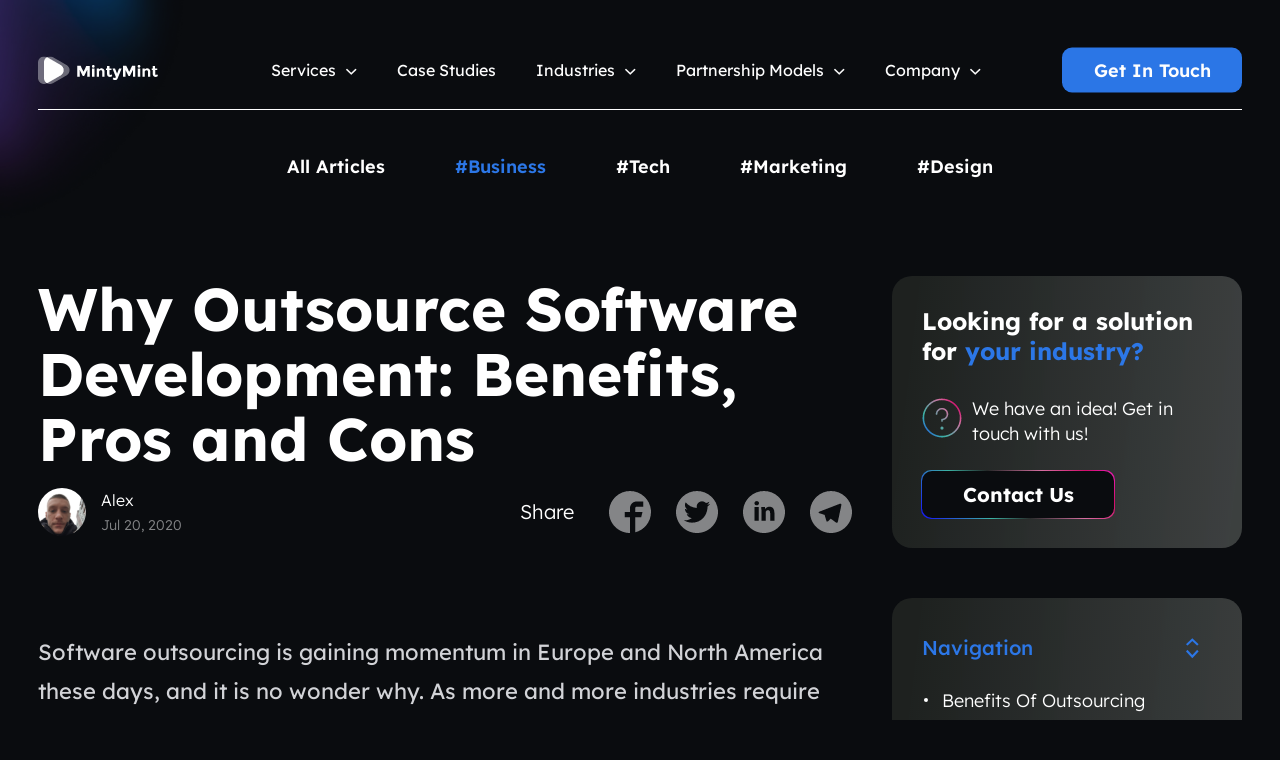

--- FILE ---
content_type: text/html; charset=UTF-8
request_url: https://mintymint.net/blog/business/why-outsource-software-development-pros-and-cons/
body_size: 71036
content:
<!DOCTYPE html>
<html lang="en">

<head>
    <!--<title></title>-->
    <!--<meta name="description" content="">-->

    <meta charset="utf-8">
    <meta name="viewport" content="width=device-width, initial-scale=1.0">
    <meta http-equiv="X-UA-Compatible" content="IE=edge">
    <meta name="format-detection" content="telephone=no">
    <meta name="format-detection" content="address=no">

        <link rel="preload" href="https://mintymint.net/wp-content/themes/minty/assets/fonts/Lexend-VariableFont_wght.woff2" as="font" type="font/woff2" crossorigin="">
    <link rel="preload" href="https://mintymint.net/wp-content/themes/minty/assets/fonts/icomoon.woff2" as="font" type="font/woff2" crossorigin="">
    <link rel="apple-touch-icon" sizes="180x180" href="https://mintymint.net/wp-content/themes/minty/assets/favicon/180.png">
    <link rel="icon" type="image/png" sizes="32x32" href="https://mintymint.net/wp-content/themes/minty/assets/favicon/32.png">
    <link rel="icon" type="image/png" sizes="16x16" href="https://mintymint.net/wp-content/themes/minty/assets/favicon/16.png">

    <style>
    @font-face {
        font-family: Lexend;
        font-style: normal;
        font-weight: 100 900;
        src: url("https://mintymint.net/wp-content/themes/minty/assets/fonts/Lexend-VariableFont_wght.woff2") format("woff2");
        font-display: swap
    }

    @font-face {
        font-family: icomoon;
        src: url("https://mintymint.net/wp-content/themes/minty/assets/fonts/icomoon.woff2") format("woff2");
        font-weight: 400;
        font-style: normal;
        font-display: swap
    }

    [class*=" icon-"],
    [class^=icon-] {
        font-family: icomoon !important;
        speak: never;
        font-style: normal;
        font-weight: 400;
        font-variant: normal;
        text-transform: none;
        line-height: 1;
        -webkit-font-smoothing: antialiased;
        -moz-osx-font-smoothing: grayscale
    }

    .icon-back-arrow:before {
        content: "\e917"
    }

    .icon-author:before {
        content: "\e916"
    }

    .icon-call:before {
        content: "\e915"
    }

    .icon-check2:before {
        content: "\e914"
    }

    .icon-location:before {
        content: "\e90a"
    }

    .icon-mail:before {
        content: "\e912"
    }

    .icon-phone:before {
        content: "\e913"
    }

    .icon-check:before {
        content: "\e911"
    }

    .icon-star:before {
        content: "\e90f"
    }

    .icon-star2:before {
        content: "\e910"
    }

    .icon-arrow-double:before {
        content: "\e903"
    }

    .icon-arrow-turn:before {
        content: "\e904"
    }

    .icon-behance:before {
        content: "\e905"
    }

    .icon-clip:before {
        content: "\e906"
    }

    .icon-clutch:before {
        content: "\e907"
    }

    .icon-facebook:before {
        content: "\e908"
    }

    .icon-linkedin:before {
        content: "\e909"
    }

    .icon-pinterest:before {
        content: "\e90b"
    }

    .icon-telegram:before {
        content: "\e90c"
    }

    .icon-telegram2:before {
        content: "\e90d"
    }

    .icon-twitter:before {
        content: "\e90e"
    }

    .icon-arrow-wide:before {
        content: "\e901"
    }

    .icon-arrow-select:before {
        content: "\e902"
    }

    .icon-chevron:before {
        content: "\e900"
    }

    *,
    :after,
    :before {
        box-sizing: border-box
    }

    html {
        -ms-text-size-adjust: 100%;
        -webkit-text-size-adjust: 100%;
        -webkit-font-smoothing: antialiased;
        -moz-osx-font-smoothing: grayscale;
        -webkit-tap-highlight-color: transparent
    }

    blockquote,
    body,
    figure,
    h1,
    h2,
    h3,
    h4,
    h5,
    h6,
    p {
        margin: 0;
        padding: 0
    }

    article,
    aside,
    details,
    figcaption,
    figure,
    footer,
    header,
    hgroup,
    main,
    menu,
    nav,
    section,
    summary {
        display: block
    }

    * {
        box-sizing: border-box
    }

    button,
    input,
    textarea {
        outline: none;
        margin: 0
    }

    iframe {
        border: 0
    }

    textarea {
        overflow: auto;
        resize: none;
        border: none
    }

    button {
        background: none;
        position: relative;
        overflow: visible;
        -webkit-font-smoothing: inherit;
        color: inherit;
        font-family: inherit;
        padding: 0
    }

    button,
    select {
        text-transform: none
    }

    button,
    html input[type=button],
    input[type=reset],
    input[type=submit] {
        -webkit-appearance: button;
        cursor: pointer
    }

    ::-moz-focus-inner {
        padding: 0;
        border: none
    }

    :focus {
        outline: none
    }

    ol,
    ul {
        -webkit-padding-start: 0;
        margin: 0;
        padding: 0
    }

    li {
        list-style: none
    }

    a {
        background-color: transparent;
        text-decoration: none;
        color: inherit;
        -webkit-tap-highlight-color: transparent
    }

    a:active,
    a:hover {
        outline: 0
    }

    button,
    img,
    input {
        border: none;
        outline: none
    }

    b,
    strong {
        font-weight: 700
    }

    em {
        font-style: italic
    }

    svg:not(:root) {
        overflow: hidden
    }

    table {
        border-collapse: collapse;
        border-spacing: 0;
        border: none
    }

    form,
    table td,
    table th {
        padding: 0
    }

    form {
        margin: 0
    }

    img,
    picture,
    svg {
        max-width: 100%;
        height: auto
    }

    img.lazy {
        opacity: 0
    }

    img:not(.initial) {
        transition: opacity 0s
    }

    img.error,
    img.initial,
    img.loaded {
        opacity: 1
    }

    img:not([src]) {
        visibility: hidden
    }

    @-moz-document url-prefix() {
        img:-moz-loading {
            visibility: hidden
        }
    }

    .hide-service-btn .services-wrap .btn {
        display: none
    }

    body {
        color: #fff;
        background-color: #0a0c0f
    }

    #page {
        padding-top: 22px;
        height: 100%;
        min-height: 100vh;
        display: flex;
        flex-direction: column;
        position: relative
    }

    .only-page footer,
    .only-page header {
        display: none !important
    }

    .only-page #page {
        padding: 0 !important;
        justify-content: center
    }

    .container {
        margin: 0 auto;
        padding: 0 20px;
        max-width: calc(1520px + (38px * 2));
        width: 100%
    }

    .wrapper-HD {
        max-width: 1920px;
        margin: 0 auto
    }

    .skip-to-main-content-link {
        position: absolute;
        left: -9999px;
        z-index: 999;
        padding: 1em;
        background-color: #0a0c0f;
        color: #fff;
        opacity: 0
    }

    .skip-to-main-content-link:focus {
        left: 0;
        opacity: 1
    }

    .section {
        position: relative;
        padding-top: 45px;
        padding-bottom: 50px
    }

    .section-main {
        padding-top: 140px;
        padding-bottom: 50px
    }

    .section-main .section-title-wrap__title {
        margin-bottom: 15px
    }

    .section-hero,
    .section-main {
        margin-top: calc(-22px + -49px)
    }

    .no-retreat-top {
        padding-top: 0 !important
    }

    .no-retreat-bottom {
        padding-bottom: 0 !important
    }

    .no-wrap {
        white-space: nowrap
    }

    .overflow-hidden {
        overflow: hidden
    }

    .pointer-none {
        pointer-events: none
    }

    .section-title-wrap {
        max-width: 410px;
        margin-bottom: 50px
    }

    .section-title-wrap__descr {
        max-width: 360px
    }

    .section-title-wrap .h1 span,
    .section-title-wrap .h2 span,
    .section-title-wrap h1 span,
    .section-title-wrap h2 span {
        color: #848587
    }

    .section-title-wrap .h2,
    .section-title-wrap h2 {
        margin-bottom: 22px;
        text-transform: capitalize
    }

    .section-title-wrap .row--partnership .btn {
        margin-top: 40px
    }

    .col-row,
    .col-row .col {
        display: flex;
        flex-direction: column
    }

    .col-row .col--text+div {
        margin-top: 60px
    }

    .col-row .col--text .title {
        margin-bottom: 25px
    }

    .col-row .col--text .descr,
    .col-row .col--text .title {
        max-width: 400px
    }

    .col-row .col--items .text-wrap,
    .col-row .col--items .text-wrap h3+* {
        display: block
    }

    .col-row .col--items+.col--text {
        order: -1;
        margin-bottom: 60px
    }

    .border-gradient,
    .card-grow,
    .case-cards .card,
    .challenges-item .img-wrap__inner,
    .grid--gradient .grid__col:not(:first-of-type),
    .insights-cards-wrap .insights-card:first-of-type .insights-card__btn,
    .stand-out-item,
    .workflow-list .item__col:nth-of-type(2) {
        position: relative
    }

    .accordion__item .title:before,
    .border-gradient:before,
    .card-grow:before,
    .case-cards .card:before,
    .challenges-item .col:first-of-type:before,
    .challenges-item .img-wrap__inner:before,
    .grid--gradient .grid__col:not(:first-of-type):before,
    .insights-cards-wrap .insights-card:first-of-type .insights-card__btn:before,
    .overview-item__top__img:before,
    .overview-table:before,
    .stand-out-item:not(:first-of-type):before,
    .tech-item__inner:before,
    .workflow-list .item__col:nth-of-type(2):before {
        content: "";
        position: absolute;
        top: 0;
        right: 0;
        bottom: 0;
        left: 0;
        z-index: -2;
        margin: -1px;
        border-radius: inherit
    }

    .border-gradient:before,
    .card-grow:before,
    .case-cards .card:before,
    .grid--gradient .grid__col:not(:first-of-type):before,
    .insights-cards-wrap .insights-card:first-of-type .insights-card__btn:before,
    .stand-out-item:not(:first-of-type):before,
    .workflow-list .item__col:nth-of-type(2):before {
        background: linear-gradient(228.09deg, #ff2cf7 -9.95%, rgba(251, 4, 123, .796875) 12.47%, rgba(255, 126, 188, .81) 30.87%, hsla(0, 0%, 100%, 0) 53.87%, rgba(73, 255, 233, .65) 70.34%, #130eff 100.44%)
    }

    .accordion__item .title:before,
    .challenges-item .col:first-of-type:before,
    .challenges-item .img-wrap__inner:before,
    .overview-item__top__img:before,
    .overview-table:before,
    .state-item:before,
    .tech-item__inner:before {
        background: linear-gradient(228.09deg, #ff2cf7 -9.95%, rgba(251, 4, 123, .796875) 12.47%, rgba(255, 126, 188, .81) 30.87%, rgba(73, 255, 233, .65) 70.34%, #2c77e7 100.44%)
    }

    .border-gradient:after,
    .card-grow:after,
    .case-cards .card:after,
    .challenges-item .col:first-of-type:after,
    .challenges-item .img-wrap__inner:after,
    .grid--gradient .grid__col:not(:first-of-type):after,
    .overview-item__top__img:after,
    .overview-table:after,
    .stand-out-item:not(:first-of-type):after,
    .tech-item__inner:after,
    .workflow-list .item__col:nth-of-type(2):after {
        content: "";
        position: absolute;
        top: 0;
        right: 0;
        bottom: 0;
        left: 0;
        z-index: -1;
        border-radius: inherit;
        background-color: #0a0c0f
    }

    .card-grow .card-grow__inner,
    .grid--gradient .grid__col:not(:first-of-type) .grid__col__inner,
    .overview-table__inner,
    .stand-out-item:not(:first-of-type) .inner,
    .tech-item__inner,
    .workflow-list .item__inner {
        border-radius: inherit;
        background: linear-gradient(96.64deg, rgba(50, 55, 49, .5) 7.46%, rgba(213, 220, 211, .25) 96.36%)
    }

    .arrow-double-icon {
        background-size: contain;
        background-position: 50%;
        background-image: url([data-uri])
    }

    body {
        font-family: lexend, Helvetica, Arial, sans-serif;
        font-size: 14px;
        line-height: 20px;
        font-weight: 300
    }

    .h1,
    .h2,
    .h3,
    .h4,
    .h5,
    h1,
    h2,
    h3,
    h4,
    h5 {
        font-weight: 700
    }

    .h1,
    .h2,
    h1,
    h2 {
        font-size: 34px;
        line-height: 38px
    }

    .h2,
    h2 {
        text-transform: capitalize
    }

    .h3,
    .insights-card .h2,
    .insights-card h2,
    .workflow-list li:before,
    h3 {
        font-size: 22px;
        line-height: 25px
    }

    .item__inner__list li,
    ul.custom-list li {
        padding-left: 15px;
        position: relative
    }

    .item__inner__list li:before,
    ul.custom-list li:before {
        content: "";
        width: 3px;
        height: 3px;
        position: absolute;
        top: 9px;
        left: 0;
        display: block;
        border-radius: 50%;
        background-color: #fff
    }

    .custom-list.custom-list--thin {
        font-size: 14px;
        line-height: 19px
    }

    .custom-list.custom-list--thin li:not(:last-of-type) {
        margin-bottom: 10px
    }

    .custom-list.custom-list--thin li:before {
        top: 8px
    }

    .btn,
    .insights-cards-wrap .insights-card:first-of-type .insights-card__btn {
        height: 45px;
        line-height: 45px;
        padding: 0 30px;
        display: inline-block;
        text-align: center;
        border-radius: 10px;
        font-size: 16px;
        font-weight: 700;
        user-select: none;
        white-space: nowrap;
        transition: background-color .15s cubic-bezier(.215, .61, .355, 1), border-color .15s cubic-bezier(.215, .61, .355, 1), color .15s cubic-bezier(.215, .61, .355, 1), box-shadow .15s cubic-bezier(.215, .61, .355, 1), filter .15s cubic-bezier(.215, .61, .355, 1);
        text-transform: capitalize
    }

    .btn--white-border,
    .insights-cards-wrap .insights-card:first-of-type .insights-card__btn--white-border {
        border: 1px solid #fff;
        line-height: calc(45px - 2px)
    }

    .btn--white-border:hover,
    .insights-cards-wrap .insights-card:first-of-type .insights-card__btn--white-border:hover {
        color: #2c77e7;
        background-color: #fff
    }

    .btn--white-border:focus,
    .insights-cards-wrap .insights-card:first-of-type .insights-card__btn--white-border:focus {
        box-shadow: 0 4px 13px rgba(27, 100, 215, .7);
        color: #2c77e7;
        background-color: #fff
    }

    .btn__blue,
    .insights-cards-wrap .insights-card:first-of-type .insights-card__btn__blue {
        background-color: #2c77e7
    }

    .btn-arrow {
        width: 46px;
        height: 37px;
        display: flex;
        justify-content: center;
        align-items: center;
        font-size: 12px;
        border: 1px solid #8f949c;
        border-radius: 6px;
        background-color: #0a0c0f;
        transition: border-color .15s cubic-bezier(.215, .61, .355, 1), filter .15s cubic-bezier(.215, .61, .355, 1)
    }

    .btn-arrow:active {
        border-color: #fff
    }

    .btn-arrow:active .icon {
        color: #fff
    }

    .btn-arrow:after {
        display: none
    }

    .btn-arrow .icon {
        color: #8f949c;
        transition: color .15s cubic-bezier(.215, .61, .355, 1)
    }

    .btn-arrow.swiper-button-prev .icon {
        transform: rotate(-180deg)
    }

    .btn-turn,
    .insights-cards-wrap .insights-card:not(:first-of-type) .insights-card__btn,
    .swiper-slide .insights-card .insights-card__btn {
        width: 48px;
        min-width: 48px;
        height: 40px;
        min-height: 40px;
        display: inline-flex;
        justify-content: center;
        align-items: center;
        border: 1px solid #8f949c;
        border-radius: 10px;
        background-color: #0a0c0f;
        transition: border-color .15s cubic-bezier(.215, .61, .355, 1), filter .15s cubic-bezier(.215, .61, .355, 1)
    }

    .btn-turn:hover,
    .insights-cards-wrap .insights-card:not(:first-of-type) .insights-card__btn:hover,
    .swiper-slide .insights-card .insights-card__btn:hover {
        border-color: #fff
    }

    .btn-turn:hover:before,
    .insights-cards-wrap .insights-card:not(:first-of-type) .insights-card__btn:hover:before,
    .swiper-slide .insights-card .insights-card__btn:hover:before {
        color: #fff
    }

    .btn-turn:focus,
    .insights-cards-wrap .insights-card:not(:first-of-type) .insights-card__btn:focus,
    .swiper-slide .insights-card .insights-card__btn:focus {
        border-color: #fff
    }

    .btn-turn:focus:before,
    .insights-cards-wrap .insights-card:not(:first-of-type) .insights-card__btn:focus:before,
    .swiper-slide .insights-card .insights-card__btn:focus:before {
        color: #fff
    }

    .btn-turn:before,
    .insights-cards-wrap .insights-card:not(:first-of-type) .insights-card__btn:before,
    .swiper-slide .insights-card .insights-card__btn:before {
        content: "\e904";
        font-size: 10px;
        font-family: icomoon !important;
        speak: never;
        font-style: normal;
        font-weight: 400;
        font-variant: normal;
        text-transform: none;
        line-height: 1;
        -webkit-font-smoothing: antialiased;
        -moz-osx-font-smoothing: grayscale;
        color: #8f949c;
        transition: color .15s cubic-bezier(.215, .61, .355, 1)
    }

    .btn--gradient {
        position: relative;
        border-radius: 10px
    }

    .btn--gradient:hover:before {
        background-size: 300% 300%;
        animation-play-state: running
    }

    .btn--gradient:before {
        margin: -1px;
        background: linear-gradient(228.09deg, #ff2cf7 -9.95%, rgba(251, 4, 123, .796875) 12.47%, rgba(255, 126, 188, .81) 30.87%, hsla(0, 0%, 100%, 0) 53.87%, rgba(73, 255, 233, .65) 70.34%, #130eff 100.44%);
        animation: animatedgradient 2.5s linear 0s infinite normal;
        animation-play-state: paused;
        background-size: 100% 100%;
        transition: background-size .15s linear
    }

    .btn--gradient:after,
    .btn--gradient:before {
        content: "";
        position: absolute;
        top: 0;
        left: 0;
        right: 0;
        bottom: 0;
        border-radius: inherit;
        z-index: -1
    }

    .btn--gradient:after {
        background-color: #0a0c0f
    }

    @keyframes animatedgradient {
        0% {
            background-position: 0 50%
        }

        50% {
            background-position: 100% 50%
        }

        to {
            background-position: 0 50%
        }
    }

    .link-basic {
        color: #2c77e7
    }

    .link-basic:hover {
        text-decoration: underline
    }

    .btn--220 {
        min-width: 160px
    }

    .btn--254 {
        min-width: 170px
    }

    .btn--257 {
        min-width: 151px
    }

    .btn--264 {
        min-width: 170px
    }

    .btn--273 {
        min-width: 180px
    }

    .btn--290 {
        min-width: 190px
    }

    .btn--352 {
        min-width: 220px
    }

    .btn--370 {
        min-width: 240px;
        width: max-content
    }

    .header__menu ul ul {
        pointer-events: none
    }

    .header {
        height: 49px;
        position: sticky;
        top: 0;
        z-index: 10
    }

    .header__inner {
        position: relative
    }

    .fixed .header__inner {
        top: -1px;
        backdrop-filter: saturate(180%) blur(20px);
        background-color: rgba(10, 12, 15, .7)
    }

    .mobile_menu_opened .header__inner {
        background-color: #fff
    }

    .header__inner:before {
        content: "";
        display: block;
        height: 22px;
        position: absolute;
        top: -22px;
        left: 0;
        right: 0
    }

    .mobile_menu_opened .header__inner:before {
        background-color: #fff
    }

    .header__row {
        border-bottom: 1px solid #fff;
        display: flex;
        align-items: center;
        justify-content: space-between
    }

    .mobile_menu_opened .header__row {
        border-color: #8f949c
    }

    .header.fixed .logo__svg__letter {
        fill: #fff
    }

    .header .logo {
        width: 110px;
        display: flex
    }

    .header .logo:focus .logo__svg__badge,
    .header .logo:hover .logo__svg__badge {
        fill: #7ebe4f
    }

    .header .logo__svg {
        max-width: 100%;
        fill: #fff;
        margin-top: 1px
    }

    /* .mobile_menu_opened .header .logo__svg__letter {
        fill: #0a0c0f
    } */

    .mobile_menu_opened .header .logo__svg__badge {
        fill: #7ebe4f
    }

    .header__btn {
        margin-top: auto;
        width: 100%;
        min-width: 166px;
        font-weight: 600
    }

    .header__menu {
        padding: 10px 0 50px;
        font-size: 16px;
        line-height: 1.25;
        font-weight: 400;
        text-transform: capitalize;
        color: #0a0c0f
    }

    .header__menu a {
        display: inline-flex
    }

    .header__menu>li {
        padding: 20px 0 0;
        position: relative
    }

    .header__menu>li>ul {
        display: none;
        padding-top: 10px;
        font-size: 13px
    }

    .header__menu>li>ul:before {
        content: "";
        height: 4px;
        border-radius: 1px;
        background-color: #2c77e7;
        display: none
    }

    .header__menu>li>ul>li {
        position: relative;
        border-bottom: 1px solid #8f949c;
        padding: 17px 0 4px
    }

    .header__menu>li>ul>li>a {
        position: relative;
        width: 100%
    }

    .header__menu>.has-drop-down.open>ul {
        display: block
    }

    .header__menu>.has-drop-down.open .drop-down-toggle:after,
    .header__menu>.has-drop-down.open>a:after,
    .header__menu>.has-drop-down.open>span:after {
        transform: rotate(0deg)
    }

    .header__menu>.has-drop-down .drop-down-toggle,
    .header__menu>.has-drop-down>a,
    .header__menu>.has-drop-down>span {
        width: 100%;
        display: inline-flex;
        align-items: center;
        cursor: pointer
    }

    .header__menu>.has-drop-down .drop-down-toggle:after,
    .header__menu>.has-drop-down>a:after,
    .header__menu>.has-drop-down>span:after {
        content: "\e900";
        margin-left: 9px;
        position: absolute;
        top: 23px;
        right: 0;
        font-size: 16px;
        font-family: icomoon !important;
        speak: never;
        font-style: normal;
        font-weight: 400;
        font-variant: normal;
        text-transform: none;
        line-height: 1;
        -webkit-font-smoothing: antialiased;
        -moz-osx-font-smoothing: grayscale;
        transform: rotate(-90deg);
        transition: transform .3s cubic-bezier(.215, .61, .355, 1)
    }

    .header__menu ul ul {
        padding: 16px 0 15px 40px;
        font-size: 13px;
        line-height: 16px;
        display: none;
        overflow: hidden
    }

    .header__menu ul ul li {
        position: relative
    }

    .header__menu ul ul li:not(:last-of-type) {
        margin-bottom: 11px
    }

    .header__menu ul ul li:before {
        content: "";
        display: block;
        width: 2px;
        height: 2px;
        position: absolute;
        top: 8px;
        left: -10px;
        transform: rotate(45deg);
        opacity: .5;
        background-color: #0a0c0f
    }

    .header__menu ul ul li a:hover {
        text-decoration: underline
    }

    .header__menu .has-drop-down .has-drop-down:after {
        content: "\e901";
        position: absolute;
        top: 12px;
        right: 0;
        font-family: icomoon !important;
        speak: never;
        font-style: normal;
        font-weight: 400;
        font-variant: normal;
        text-transform: none;
        line-height: 1;
        -webkit-font-smoothing: antialiased;
        -moz-osx-font-smoothing: grayscale;
        font-size: 7px;
        opacity: .5;
        transform: rotate(45deg);
        color: #8f949c
    }

    .header__menu .has-drop-down .has-drop-down:hover:after {
        transform: rotate(-45deg)
    }

    .header__menu .has-drop-down .has-drop-down:hover ul {
        display: block
    }

    .header__bar {
        display: flex;
        flex-direction: column;
        padding: 49px 20px 27px
    }

    .header__bar:before {
        /* content: "";
        height: 200px;
        display: block;
        position: fixed;
        top: calc(100% - 100px);
        left: 0;
        right: 0;
        opacity: 0;
        visibility: hidden;
        background-color: #fff;
        z-index: -2 */
    }

    .burger,
    .header .has-drop-down .has-drop-down ul li:hover {
        background-color: transparent
    }

    .burger {
        position: relative;
        right: -10px;
        border: none;
        cursor: pointer;
        display: flex;
        padding: 0
    }

    .burger.opened .line.line1 {
        stroke-dasharray: 90 207;
        stroke-dashoffset: -134
    }

    .burger.opened .line.line2 {
        stroke-dasharray: 1 60;
        stroke-dashoffset: -20
    }

    .burger.opened .line.line3 {
        stroke-dasharray: 90 207;
        stroke-dashoffset: -115
    }

    .burger .line {
        fill: none;
        stroke: #fff;
        stroke-width: 4;
        transition: stroke-dasharray .6s cubic-bezier(.4, 0, .2, 1), stroke-dashoffset .6s cubic-bezier(.4, 0, .2, 1), stroke-width .6s cubic-bezier(.4, 0, .2, 1)
    }

    .burger .line.line1 {
        stroke-dasharray: 60 207
    }

    .burger .line.line2 {
        stroke-dasharray: 60 60
    }

    .burger .line.line3 {
        stroke-dasharray: 40 207
    }

    .fixed .burger .line {
        stroke: #fff
    }

    /* .mobile_menu_opened .burger .line {
        stroke: #0a0c0f
    } */

    .sub-header {
        position: sticky;
        z-index: 9;
        top: 30px
    }

    .sub-header ul {
        display: flex;
        align-items: center;
        overflow: auto;
        font-size: 14px;
        line-height: 1;
    }

    .fixed+.sub-header ul {
        background-color: #0a0c0f
    }

    .sub-header ul li {
        display: flex
    }

    .sub-header ul li.current-post-parent a {
        color: #2c77e7;
    }

    .sub-header ul a {
        padding: 10px 10px;
        white-space: nowrap;
        font-weight: 600;
        transition: color .15s cubic-bezier(.215, .61, .355, 1)
    }

    .footer {
        position: relative;
        margin-top: auto;
        padding: 100px 0 20px
    }

    .footer__nav-row {
        margin-bottom: 13px
    }

    .footer__menu {
        column-count: 2;
        font-size: 16px;
        padding-bottom: 40px;
        text-transform: capitalize
    }

    .footer__menu>li {
        padding-right: 10px;
        display: grid;
        grid-template-rows: 1fr auto;
        break-inside: avoid
    }

    .footer__menu>li:nth-of-type(2) {
        position: absolute
    }

    .footer__menu>li>a:focus,
    .footer__menu>li>a:hover {
        text-decoration: underline
    }

    .footer__menu>li>a,
    .footer__menu>li>span {
        display: inline-block;
        margin-bottom: 15px;
        font-size: 13px;
        font-weight: 500;
        color: #2c77e7
    }

    .footer__menu>li:not(:last-of-type)>ul {
        margin-bottom: 23px
    }

    .footer__menu>li>ul>li {
        line-height: 15px
    }

    .footer__menu>li>ul>li:not(:last-of-type) {
        margin-bottom: 15px
    }

    .footer__menu>li>ul ul {
        padding-top: 11px
    }

    .footer__menu>li>ul ul li {
        padding-left: 14px;
        position: relative;
        display: inline-flex;
        line-height: 15px
    }

    .footer__menu>li>ul ul li:after {
        content: "";
        display: block;
        width: 2px;
        height: 2px;
        position: absolute;
        top: 7px;
        left: 5px;
        transform: rotate(45deg);
        opacity: .5;
        background-color: #fff
    }

    .footer__menu>li>ul ul li:not(:last-of-type) {
        margin-bottom: 7px
    }

    .footer__menu>li>ul ul a {
        opacity: .5;
        display: inline-block;
        font-size: 12px;
        line-height: 15px
    }

    .footer__menu>li>ul ul a:focus,
    .footer__menu>li>ul ul a:hover {
        text-decoration: underline;
        opacity: 1
    }

    .footer__menu>li>ul>li>a:focus,
    .footer__menu>li>ul>li>a:hover {
        text-decoration: underline
    }

    .footer__menu>li>ul>li>a,
    .footer__menu>li>ul>li>span {
        font-size: 12px
    }

    .footer__menu .has-drop-down .has-drop-down.open>ul {
        display: flex !important;
        flex-direction: column
    }

    .footer__menu .has-drop-down .has-drop-down.open .drop-down-toggle:after {
        transform: rotate(0deg)
    }

    .footer__menu .has-drop-down .has-drop-down>.drop-down-toggle,
    .footer__menu .has-drop-down .has-drop-down>span {
        position: relative;
        cursor: pointer
    }

    .footer__menu .has-drop-down .has-drop-down>.drop-down-toggle:after,
    .footer__menu .has-drop-down .has-drop-down>span:after {
        content: "\e900";
        display: inline-block;
        position: relative;
        top: 7px;
        left: 13px;
        width: 0;
        font-size: 11px;
        transform: rotate(-90deg);
        opacity: .5;
        color: #fff;
        font-family: icomoon !important;
        speak: never;
        font-style: normal;
        font-weight: 400;
        font-variant: normal;
        text-transform: none;
        line-height: 1;
        -webkit-font-smoothing: antialiased;
        -moz-osx-font-smoothing: grayscale
    }

    .footer__menu .has-drop-down .has-drop-down>.drop-down-toggle~ul,
    .footer__menu .has-drop-down .has-drop-down>span~ul {
        display: none
    }

    .footer__phones {
        font-size: 16px;
        line-height: 1;
        display: flex;
        flex-wrap: wrap
    }

    .footer__phones li {
        margin-bottom: 18px;
        width: 50%
    }

    .footer__phones li a {
        display: inline-flex;
        align-items: center;
        font-size: 12px
    }

    .footer__phones li a:focus-visible,
    .footer__phones li a:hover {
        text-decoration: underline
    }

    .footer__phones li a span {
        padding-left: 8px
    }

    .footer__phones li:nth-of-type(2n) {
        padding-left: 7px
    }

    .footer__phones .flag {
        width: 18px;
        height: 18px
    }

    .footer__bottom-row {
        padding-top: 22px;
        margin-bottom: 20px;
        display: flex;
        justify-content: space-between;
        align-items: center;
        border-top: 2px solid hsla(0, 0%, 100%, .5)
    }

    .footer .logo {
        max-width: 78px;
        position: relative;
        top: 2px
    }

    .footer .logo:focus .logo__svg__badge,
    .footer .logo:hover .logo__svg__badge {
        fill: #7ebe4f
    }

    .footer .logo__svg {
        fill: #fff
    }

    .footer .social {
        display: flex
    }

    .footer .social li {
        margin-left: 15px;
        line-height: 1
    }

    .footer .social li a:focus .icon,
    .footer .social li a:hover .icon {
        color: #fff
    }

    .footer .social li a .icon {
        width: 21px;
        height: 21px;
        display: inline-block;
        font-size: 21px;
        color: #2c77e7;
        transition: color .15s cubic-bezier(.215, .61, .355, 1)
    }

    .footer__rights {
        text-align: center;
        font-size: 12px;
        color: hsla(0, 0%, 100%, .5)
    }

    .footer__rights .rights-menu {
        display: flex;
        justify-content: center;
        margin-left: -16px;
        margin-right: -16px;
        margin-bottom: 11px;
        text-transform: capitalize
    }

    .footer__rights .rights-menu li {
        margin: 0 4px;
        line-height: 1
    }

    .footer__rights .rights-menu li a:focus,
    .footer__rights .rights-menu li a:hover {
        text-decoration: underline;
        color: #fff
    }

    .calendly-badge-widget,
    .calendly-badge-widget *,
    .calendly-inline-widget *,
    .calendly-overlay,
    .calendly-overlay *,
    calendly-inline-widget {
        font-size: 16px;
        line-height: 1.2em
    }

    .calendly-badge-widget iframe,
    .calendly-inline-widget iframe,
    .calendly-overlay iframe {
        display: inline;
        width: 100%;
        height: 100%
    }

    .calendly-popup-content {
        position: relative
    }

    .calendly-popup-content.calendly-mobile {
        -webkit-overflow-scrolling: touch;
        overflow-y: auto
    }

    .calendly-overlay {
        position: fixed;
        top: 0;
        left: 0;
        right: 0;
        bottom: 0;
        overflow: hidden;
        z-index: 9999;
        background-color: #a5a5a5;
        background-color: rgba(31, 31, 31, .4)
    }

    .calendly-overlay .calendly-close-overlay {
        position: absolute;
        top: 0;
        left: 0;
        right: 0;
        bottom: 0
    }

    .calendly-overlay .calendly-popup {
        box-sizing: border-box;
        position: absolute;
        top: 50%;
        left: 50%;
        transform: translateY(-50%) translateX(-50%);
        width: 80%;
        min-width: 900px;
        max-width: 1000px;
        height: 90%;
        max-height: 680px
    }

    .calendly-overlay .calendly-popup .calendly-popup-content {
        height: 100%
    }

    .calendly-overlay .calendly-popup-close {
        position: absolute;
        top: 25px;
        right: 25px;
        color: #fff;
        width: 19px;
        height: 19px;
        cursor: pointer;
        background: url(/assets/external/close-icon.svg) no-repeat;
        background-size: contain
    }

    .calendly-badge-widget {
        position: fixed;
        right: 20px;
        bottom: 15px;
        z-index: 9998
    }

    .calendly-badge-widget .calendly-badge-content {
        display: table-cell;
        width: auto;
        height: 45px;
        padding: 0 30px;
        border-radius: 25px;
        box-shadow: 0 2px 5px rgba(0, 0, 0, .25);
        font-family: sans-serif;
        text-align: center;
        vertical-align: middle;
        font-weight: 700;
        font-size: 14px;
        color: #fff;
        cursor: pointer
    }

    .calendly-badge-widget .calendly-badge-content.calendly-white {
        color: #666a73
    }

    .calendly-badge-widget .calendly-badge-content span {
        display: block;
        font-size: 12px
    }

    .calendly-spinner {
        position: absolute;
        top: 50%;
        left: 0;
        right: 0;
        transform: translateY(-50%);
        text-align: center;
        z-index: -1
    }

    .calendly-spinner>div {
        display: inline-block;
        width: 18px;
        height: 18px;
        background-color: #e1e1e1;
        border-radius: 50%;
        vertical-align: middle;
        animation: calendly-bouncedelay 1.4s infinite ease-in-out;
        animation-fill-mode: both
    }

    .calendly-spinner .calendly-bounce1 {
        animation-delay: -.32s
    }

    .calendly-spinner .calendly-bounce2 {
        animation-delay: -.16s
    }

    @keyframes calendly-bouncedelay {

        0%,
        80%,
        to {
            transform: scale(0)
        }

        40% {
            transform: scale(1)
        }
    }

    .gradient-el {
        position: absolute;
        z-index: -1
    }

    .gradient-el img,
    .gradient-el picture {
        display: flex;
        transition: opacity 1s cubic-bezier(.215, .61, .355, 1)
    }

    .gradient-el--1 {
        top: 0;
        left: 0
    }

    .gradient-el--2 {
        right: 0;
        bottom: 0
    }

    .gradient-el--3 {
        top: 0;
        left: 0
    }

    .gradient-el--4 {
        right: 0;
        bottom: 0
    }

    .gradient-el--4-2 {
        right: 0;
        bottom: -50px
    }

    .gradient-el--4-3 {
        right: 0;
        top: 0
    }

    .gradient-el--4-4 {
        top: 50%;
        right: 0;
        transform: translateY(-50%)
    }

    .gradient-el--5 {
        top: 50%;
        left: 0;
        transform: translateY(-100%)
    }

    .gradient-el--5-2 {
        top: 0;
        left: 0;
        transform: translateY(-37%);
        opacity: .4
    }

    .gradient-el--6 {
        bottom: 0;
        left: 0
    }

    .gradient-el--7 {
        top: 0;
        left: 0
    }

    .gradient-el--8 {
        top: 0;
        right: 0;
        display: none
    }

    .gradient-el--9 {
        left: 0;
        bottom: 0;
        display: none
    }

    .gradient-el--10 {
        top: 0;
        right: 0
    }

    .gradient-el--11 {
        bottom: 0;
        left: 0
    }

    .gradient-el--12 {
        top: 0;
        left: 50%;
        transform: translateX(-50%)
    }

    .gradient-el--13 {
        left: 0;
        bottom: 0
    }

    .gradient-el--14 {
        right: 0;
        bottom: 0
    }

    .gradient-el--15 {
        top: 0;
        right: 0
    }

    .section-case .gradient-el--15 {
        top: inherit;
        bottom: 0;
        transform: scaleY(-1)
    }

    .gradient-el--16,
    .gradient-el--17 {
        bottom: 0;
        left: 0
    }

    .gradient-el--18 {
        right: 0;
        bottom: 20%;
        display: flex;
        justify-content: center
    }

    .gradient-el--18-1 {
        top: 50%;
        right: 0;
        transform: translate(50%, -50%)
    }

    .gradient-el--19 {
        left: 0;
        bottom: 0
    }

    .gradient-el--20 {
        right: 0;
        bottom: 0
    }

    .gradient-el--21 {
        width: 100%;
        top: 50%;
        left: 50%;
        transform: translate(-50%, -50%);
        opacity: .5
    }

    .gradient-el--22 {
        top: 0;
        right: 0;
        opacity: .7;
        display: none
    }

    .gradient-el--23 {
        height: 100%;
        max-width: 1300px;
        top: 0;
        left: 0;
        right: 0;
        bottom: 0;
        opacity: .3
    }

    .gradient-el--23 img,
    .gradient-el--23 picture {
        width: 100%;
        height: 100%
    }

    .gradient-el--24 {
        top: 0;
        right: 0;
        display: none;
        opacity: .3
    }

    .gradient-el--26,
    .gradient-el--26 img,
    .gradient-el--26 picture,
    .gradient-el--27,
    .gradient-el--27 img,
    .gradient-el--27 picture {
        width: 100%
    }

    .gradient-el--26 {
        top: -150px;
        left: 0
    }

    .gradient-el--27 {
        top: 2200px;
        right: 0
    }

    .gradient-el--28 {
        left: 0;
        bottom: 0
    }

    .gradient-el--29 {
        top: 200px;
        left: 0
    }

    .gradient-el--30 {
        top: 50%;
        right: 0;
        transform: translateY(-30%)
    }

    .gradient-el--31 {
        left: 0;
        bottom: 0
    }

    .section-contact {
        z-index: 2
    }

    .section-contact .text-wrap {
        padding-top: 40px
    }

    .section-contact .text-wrap .h1,
    .section-contact .text-wrap .h2,
    .section-contact .text-wrap h1,
    .section-contact .text-wrap h2 {
        margin-bottom: 30px
    }

    .section-contact .text-wrap .contact-link {
        margin-top: 12px;
        font-weight: 500;
        display: inline-flex;
        align-items: center
    }

    .section-contact .text-wrap .contact-link:focus,
    .section-contact .text-wrap .contact-link:hover {
        color: #848587
    }

    .section-contact .text-wrap .contact-link:not(:last-of-type) {
        margin-bottom: 10px
    }

    .section-contact .text-wrap .contact-link .icon {
        width: 20px;
        display: inline-block
    }

    .section-contact .text-wrap .contact-link .icon-mail {
        font-size: 10px
    }

    .section-contact .text-wrap .contact-link .icon-phone {
        font-size: 15px
    }

    .section-contact .text-wrap .contact-link .icon-location {
        font-size: 13px
    }

    .section-contact .text-wrap .contact-link span {
        transition: color .15s cubic-bezier(.215, .61, .355, 1)
    }

    .section-contact .text-wrap .text-item:not(:last-of-type) {
        margin-bottom: 18px
    }

    .section-contact .form-wrap {
        position: relative;
        border-radius: 20px;
        background: linear-gradient(180.02deg, rgba(10, 12, 15, 0) -50.81%, #303741 99.99%);
        padding: 30px 23px 33px;
        margin: 40px -20px -23px
    }

    .section-contact .form-wrap .top-wrap {
        margin-bottom: 37px
    }

    .section-contact .form-wrap .top-wrap .descr {
        margin-bottom: 20px
    }

    .section-contact .form-wrap .btn--call {
        display: inline-flex;
        align-items: center;
        background-color: #0a0c0f
    }

    .section-contact .form-wrap .btn--call .icon-call {
        margin-left: 22px;
        display: inline-block;
        font-size: 20px
    }

    .form .field-wrap {
        margin-bottom: 20px
    }

    .form .field-wrap label {
        padding-left: 9px;
        margin-bottom: 3px;
        display: block;
        font-weight: 500;
        color: #2c77e7
    }

    .form input[type=email],
    .form input[type=number],
    .form input[type=text] {
        height: 45px
    }

    .form input[type=email],
    .form input[type=number],
    .form input[type=text],
    .form textarea {
        padding-left: 15px;
        padding-right: 15px;
        width: 100%;
        border: 1px solid #8f949c;
        border-radius: 10px;
        background-color: transparent;
        font-family: lexend, Helvetica, Arial, sans-serif;
        font-size: 14px;
        line-height: 20px;
        font-weight: 300;
        color: #fff
    }

    .form input[type=email]:focus,
    .form input[type=email]:not(:placeholder-shown),
    .form input[type=number]:focus,
    .form input[type=number]:not(:placeholder-shown),
    .form input[type=text]:focus,
    .form input[type=text]:not(:placeholder-shown),
    .form textarea:focus,
    .form textarea:not(:placeholder-shown) {
        border-color: #fff
    }

    .form input[type=email]._error,
    .form input[type=number]._error,
    .form input[type=text]._error,
    .form textarea._error {
        border-color: #de1f01;
        color: #de1f01
    }

    .form input[type=email]._error::placeholder,
    .form input[type=number]._error::placeholder,
    .form input[type=text]._error::placeholder,
    .form textarea._error::placeholder {
        color: #de1f01
    }

    .form textarea {
        height: 62px;
        padding-top: 10px;
        padding-bottom: 10px
    }

    .form input[type=submit] {
        min-width: 141px;
        height: 45px;
        line-height: 45px;
        padding: 0 30px;
        display: inline-block;
        text-align: center;
        border-radius: 10px;
        font-family: lexend, Helvetica, Arial, sans-serif;
        font-size: 16px;
        font-weight: 700;
        user-select: none;
        color: #fff;
        background-color: #2c77e7
    }

    .form input[type=submit]:hover {
        filter: drop-shadow(0 4px 6px rgba(0, 0, 0, .15))
    }

    .form .check-wrap input[type=checkbox] {
        display: none
    }

    .form .check-wrap input[type=checkbox]._error+label:before {
        border-color: #de1f01
    }

    .form .check-wrap .formCheck input[type=checkbox]:checked+.wpcf7-list-item-label {
        background-color: #d9d9d9 !important
    }

    .form .check-wrap .formCheck input[type=checkbox]:checked+.wpcf7-list-item-label:after,
    .form .check-wrap .wpcf7-checkbox input[type=checkbox]:checked+span:after,
    .form .check-wrap input[type=checkbox]:checked+.wpcf7-list-item-label:after,
    .form .check-wrap input[type=checkbox]:checked+label:after,
    .form .check-wrap input[type=checkbox]:checked+span:after {
        display: block;
        opacity: 1
    }

    .form .check-wrap .check-text,
    .form .check-wrap label {
        display: inline-block;
        padding-left: 26px;
        position: relative;
        font-size: 10px;
        line-height: 15px;
        font-weight: 400
    }

    .form .check-wrap .wpcf7-list-item-label,
    .form .check-wrap label:before {
        content: "";
        position: absolute;
        left: 0;
        display: block;
        width: 14px;
        height: 14px;
        border-radius: 1px;
        background-color: #d9d9d9;
        border: 1px solid #d9d9d9
    }

    .form .check-wrap .wpcf7-list-item-label {
        top: 3px
    }

    .form .check-wrap .wpcf7-list-item-label:after {
        content: "\e914" !important;
        font-family: icomoon !important;
        speak: never;
        font-style: normal;
        font-weight: 400;
        font-variant: normal;
        text-transform: none;
        line-height: 1;
        -webkit-font-smoothing: antialiased;
        -moz-osx-font-smoothing: grayscale;
        position: absolute;
        top: 3px;
        left: 2px;
        font-size: 8px;
        color: #0a0c0f;
        display: none;
        opacity: 0
    }

    .form .check-wrap label:before {
        top: 0
    }

    .form .check-wrap label:after {
        content: "\e914";
        font-family: icomoon !important;
        speak: never;
        font-style: normal;
        font-weight: 400;
        font-variant: normal;
        text-transform: none;
        line-height: 1;
        -webkit-font-smoothing: antialiased;
        -moz-osx-font-smoothing: grayscale;
        position: absolute;
        top: 3px;
        left: 2px;
        font-size: 8px;
        color: #0a0c0f;
        display: none
    }

    .form .check-wrap label a {
        text-decoration: underline
    }

    .form .check-wrap .wpcf7-list-item {
        margin: 0
    }

    .form .btn-row {
        margin-top: 20px;
        display: flex;
        flex-direction: column-reverse
    }

    .form .btn-row .submit-wrap {
        margin-right: 40px
    }

    .form .attach-wrap {
        margin-bottom: 20px
    }

    .form .attach-wrap input[type=file] {
        display: none
    }

    .form .attach-wrap label {
        padding-left: 30px;
        display: inline-block;
        position: relative;
        font-size: 14px;
        line-height: 25px;
        opacity: .5;
        cursor: pointer
    }

    .form .attach-wrap label:before {
        content: "\e906";
        font-family: icomoon !important;
        speak: never;
        font-style: normal;
        font-weight: 400;
        font-variant: normal;
        text-transform: none;
        line-height: 1;
        -webkit-font-smoothing: antialiased;
        -moz-osx-font-smoothing: grayscale;
        position: absolute;
        top: 0;
        left: 0;
        font-size: 23px
    }

    #form .loading_img {
        position: absolute;
        top: 50%;
        left: 50%;
        transform: translate(-50%, -50%);
        z-index: 2;
        opacity: 0;
        transition: opacity .15s cubic-bezier(.215, .61, .355, 1);
        pointer-events: none
    }

    #form._sending .loading_img {
        opacity: 1
    }

    #form._send input[type=submit] {
        background-color: #7ebe4f !important
    }

    .form .wpcf7-not-valid-tip {
        color: #de1f01;
        font-size: 12px;
        left: 20px;
        position: absolute
    }

    .form .wpcf7-not-valid {
        border-color: #de1f01 !important;
        color: #de1f01 !important
    }

    .form .wpcf7-not-valid .wpcf7-list-item-label {
        background-color: red
    }

    .form .wpcf7-not-valid::placeholder {
        color: #de1f01 !important
    }

    .form .wpcf7-not-valid-tip {
        white-space: nowrap
    }

    @media (min-width:375px) {
        .container {
            padding: 0 38px
        }

        .header__menu ul ul {
            padding: 16px 0 15px 80px
        }

        .header__bar {
            padding: 49px 38px 27px
        }

        .footer__rights .rights-menu li {
            margin: 0 7px
        }
    }

    @media (max-width:767px) {
        .section-testimonial.no-retreat-bottom {
            padding-bottom: 64px !important
        }

        .sub-header ul {
            padding: 20px 28px 5px 38px
        }

        .sub-header ul li:first-of-type {
            margin-left: -10px
        }

        .sub-header ul li:not(:last-of-type) {
            margin-right: 10px
        }
    }

    @media (max-width:1199px) {
        .header__btn {
            margin-bottom: 30px;
            border: 1px solid #8f949c;
            color: #0a0c0f;
            background-color: #fff
        }

        .header__btn:hover {
            color: #fff;
            filter: none;
            background-color: #2c77e7
        }

        .header__bar {
            min-height: calc(100vh - 49px);
            height: calc(var(--vh, 1vh) * 100);
            overflow: auto;
            position: absolute;
            top: 0;
            left: 0;
            right: 0;
            opacity: 0;
            visibility: hidden;
            background-color: #fff;
            z-index: -1
        }

        .mobile_menu_opened .header__bar,
        .mobile_menu_opened .header__bar:before {
            opacity: 1;
            visibility: visible
        }

        .footer__menu .has-drop-down .has-drop-down.open .drop-down-toggle:after {
            top: 2px;
            left: 10px
        }
    }

    @media (min-width:768px) {
        .section {
            padding-top: 150px;
            padding-bottom: 150px
        }

        .section-main {
            padding-top: calc(30px + 52px + 150px);
            padding-bottom: 150px
        }

        .section-main .section-title-wrap__title {
            margin-bottom: 30px
        }

        .no-retreat-t {
            padding-bottom: 0 !important
        }

        .no-retreat-t,
        .no-retreat-top-d {
            padding-top: 0 !important
        }

        .no-retreat-bottom-t {
            padding-bottom: 0 !important
        }

        .no-retreat-top-t {
            padding-top: 0 !important
        }

        .section-title-wrap {
            margin-bottom: 80px;
            margin-top: -10px;
            max-width: 720px
        }

        .section-title-wrap__descr {
            max-width: 460px
        }

        .col-row .col--text .descr,
        .col-row .col--text .title {
            max-width: 600px
        }

        .col-row .col--items .item-benefits {
            max-width: 380px
        }

        body {
            font-size: 18px;
            line-height: 1.42
        }

        .h1,
        .h2,
        h1,
        h2 {
            font-size: 60px;
            line-height: 65px
        }

        .h3,
        .insights-card .h2,
        .insights-card h2,
        .workflow-list li:before,
        h3 {
            font-size: 24px;
            line-height: 30px
        }

        .item__inner__list li,
        ul.custom-list li {
            padding-left: 20px
        }

        .item__inner__list li:before,
        ul.custom-list li:before {
            top: 15px;
            width: 5px;
            height: 5px
        }

        .custom-list.custom-list--thin {
            font-size: 16px;
            line-height: 22px
        }

        .custom-list.custom-list--thin li:not(:last-of-type) {
            margin-bottom: 15px
        }

        .custom-list.custom-list--thin li:before {
            top: 9px
        }

        .btn,
        .insights-cards-wrap .insights-card:first-of-type .insights-card__btn {
            height: 50px;
            line-height: 50px;
            font-size: 20px
        }

        .btn--white-border,
        .insights-cards-wrap .insights-card:first-of-type .insights-card__btn--white-border {
            line-height: calc(50px - 2px)
        }

        .btn-arrow {
            width: 80px;
            height: 65px;
            font-size: 20px;
            border-radius: 10px
        }

        .btn-turn,
        .insights-cards-wrap .insights-card:not(:first-of-type) .insights-card__btn,
        .swiper-slide .insights-card .insights-card__btn {
            width: 64px;
            min-width: 64px;
            height: 51px;
            min-height: 51px
        }

        .btn-turn:before,
        .insights-cards-wrap .insights-card:not(:first-of-type) .insights-card__btn:before,
        .swiper-slide .insights-card .insights-card__btn:before {
            font-size: 15px
        }

        .btn--220 {
            min-width: 200px
        }

        .btn--254,
        .btn--257 {
            min-width: 234px
        }

        .btn--264 {
            min-width: 210px
        }

        .btn--273 {
            min-width: 273px
        }

        .btn--290 {
            min-width: 290px
        }

        .btn--352 {
            min-width: 352px
        }

        .btn--370 {
            min-width: 370px
        }

        .header__btn {
            height: 40px;
            line-height: 40px;
            min-width: 166px
        }

        .header__menu,
        .header__menu>li>ul,
        .header__menu ul ul {
            font-size: 16px
        }

        .sub-header {
            top: 8px
        }

        .sub-header ul {
            margin-top: 40px;
            justify-content: center;
            font-size: 16px
        }

        .footer {
            padding: 160px 0 60px
        }

        .footer__nav-row {
            display: grid;
            grid-template-areas: "nav nav phones";
            grid-template-columns: 3fr 1fr
        }

        .footer__phones {
            display: block
        }

        .footer__phones li {
            width: auto
        }

        .footer__phones li:nth-of-type(2n) {
            padding-left: 0
        }

        .gradient-el--4 img,
        .gradient-el--4 picture {
            height: 1102px
        }

        .gradient-el--4-2 {
            bottom: -100px
        }

        .gradient-el--4-3 {
            top: -350px
        }

        .gradient-el--5 {
            transform: translateY(-50%)
        }

        .gradient-el--5-2 {
            top: auto;
            left: auto;
            right: 0;
            bottom: 0;
            transform: translateY(0);
            display: none
        }

        .gradient-el--9 {
            display: block
        }

        .gradient-el--13 {
            height: 864px
        }

        .gradient-el--15 {
            top: inherit;
            bottom: 0
        }

        .section-case .gradient-el--15 {
            transform: scale(1)
        }

        .gradient-el--16 {
            top: -50px;
            right: 0;
            left: inherit;
            bottom: inherit
        }

        .gradient-el--18 {
            top: 50%;
            left: 50%;
            right: auto;
            bottom: auto;
            transform: translate(30%, -50%)
        }

        .gradient-el--18-1 {
            right: auto;
            transform: translateY(-20%)
        }

        .gradient-el--19 {
            height: 526px
        }

        .gradient-el--21 {
            display: none
        }

        .gradient-el--22,
        .gradient-el--24 {
            display: block
        }

        .gradient-el--26,
        .gradient-el--26 img,
        .gradient-el--26 picture,
        .gradient-el--27,
        .gradient-el--27 img,
        .gradient-el--27 picture {
            width: auto
        }

        .gradient-el--26 {
            top: 0
        }

        .gradient-el--27 {
            top: 50%;
            transform: translateY(-50%)
        }

        .gradient-el--29 {
            top: 50%;
            transform: translateY(-80%)
        }

        .section-contact .text-wrap {
            padding-top: 80px
        }

        .section-contact .text-wrap .h1,
        .section-contact .text-wrap .h2,
        .section-contact .text-wrap h1,
        .section-contact .text-wrap h2 {
            margin-bottom: 65px
        }

        .section-contact .text-wrap .contact-link {
            margin-top: 6px
        }

        .section-contact .text-wrap .contact-link .icon {
            width: 31px
        }

        .section-contact .text-wrap .contact-link .icon-mail {
            font-size: 16px
        }

        .section-contact .text-wrap .contact-link .icon-phone {
            font-size: 24px
        }

        .section-contact .text-wrap .contact-link .icon-location {
            font-size: 22px
        }

        .section-contact .text-wrap .text-item:not(:last-of-type) {
            margin-bottom: 46px
        }

        .section-contact .form-wrap {
            max-width: 735px;
            padding: 40px 60px 65px;
            margin: 40px auto -65px
        }

        .section-contact .form-wrap .top-wrap {
            margin-bottom: 57px
        }

        .form .field-wrap {
            margin-bottom: 25px
        }

        .form .field-wrap label {
            padding-left: 19px
        }

        .form input[type=email],
        .form input[type=number],
        .form input[type=text] {
            height: 60px
        }

        .form input[type=email],
        .form input[type=number],
        .form input[type=text],
        .form textarea {
            padding-left: 20px;
            padding-right: 20px;
            font-size: 18px;
            line-height: 1.42
        }

        .form textarea {
            height: 101px
        }

        .form input[type=submit] {
            min-width: 185px;
            font-size: 20px
        }

        .form .check-wrap {
            margin-top: -20px;
            padding-left: 19px
        }

        .form .check-wrap .check-text,
        .form .check-wrap label {
            font-size: 12px
        }

        .form .check-wrap .wpcf7-list-item-label,
        .form .check-wrap label:before {
            width: 18px;
            height: 18px;
            top: -1px
        }

        .form .check-wrap .wpcf7-list-item-label {
            top: 4px
        }

        .form .check-wrap .wpcf7-list-item-label:after {
            top: 3.5px;
            left: 2px;
            font-size: 10px
        }

        .form .check-wrap label:after {
            left: 3px;
            font-size: 10px
        }

        .form .btn-row {
            margin-top: 40px;
            flex-direction: row;
            align-items: center
        }

        .form .attach-wrap {
            margin-bottom: 0
        }

        .form .attach-wrap label {
            font-size: 18px
        }

        .form .wpcf7-not-valid-tip {
            font-size: 14px;
        }
    }

    @media (min-width:1200px) {
        #page {
            padding-top: 30px
        }

        .section-hero,
        .section-main {
            margin-top: calc(-30px + -52px)
        }

        .retreat-double-bottom-d {
            padding-bottom: calc(150px * 2) !important
        }

        .section-title-wrap {
            max-width: 800px
        }

        .section-title-wrap__descr {
            max-width: 550px
        }

        .section-title-wrap .h2,
        .section-title-wrap h2 {
            margin-bottom: 28px
        }

        .section-title-wrap .row {
            display: flex
        }

        .section-title-wrap .row--partnership .section-title-wrap__descr {
            max-width: 390px
        }

        .section-title-wrap .row--partnership .btn {
            margin-top: 0;
            margin-left: 80px
        }

        .section-row {
            display: flex;
            align-items: center
        }

        .col-row {
            flex-direction: row
        }

        .col-row .col--text {
            width: 50%;
            justify-content: center
        }

        .col-row .col--text+div {
            margin-top: 0
        }

        .col-row .col--text+div .benefits-slider .swiper-wrapper {
            justify-content: flex-end
        }

        .col-row .col--text .descr,
        .col-row .col--text .title {
            max-width: 500px
        }

        .col-row .col--items {
            width: 50%
        }

        .col-row .col--items .benefits-slider .swiper-wrapper {
            justify-content: flex-start
        }

        .col-row .col--items+.col--text {
            margin-bottom: 0;
            order: 1;
            position: relative;
            left: 60px
        }

        body {
            font-size: 20px;
            line-height: 1.4
        }

        .h1,
        .h2,
        h1,
        h2 {
            font-size: 60px;
            line-height: 65px
        }

        .h3,
        .insights-card .h2,
        .insights-card h2,
        .workflow-list li:before,
        h3 {
            font-size: 24px;
            line-height: 30px
        }

        .btn-arrow:focus,
        .btn-arrow:hover {
            border-color: #fff
        }

        .btn-arrow:focus .icon,
        .btn-arrow:hover .icon {
            color: #fff
        }

        .header {
            height: 52px
        }

        .mobile_menu_opened .header__inner {
            background-color: transparent
        }

        .header__inner:before {
            height: 30px;
            top: -30px
        }

        .mobile_menu_opened .header__inner:before {
            background-color: #0a0c0f
        }

        .header__row {
            position: relative;
            display: block
        }

        .mobile_menu_opened .header__row {
            border-color: transparent
        }

        .header .logo,
        .header__btn {
            position: absolute;
            top: 50%;
            transform: translateY(-50%)
        }

        .header .logo {
            width: 120px
        }

        .mobile_menu_opened .header .logo__svg__badge,
        .mobile_menu_opened .header .logo__svg__letter {
            fill: #fff
        }

        .header__btn {
            width: auto;
            right: 0;
            font-size: 18px
        }

        .header__menu {
            margin-left: -40px;
            padding: 16px 0 0 0;
            display: flex;
            justify-content: center;
            color: #fff
        }

        .fixed .header__menu {
            color: #fff
        }

        .header__menu>li {
            padding: 0;
            margin: 0 20px
        }

        .header__menu>li>a,
        .header__menu>li>span {
            padding-bottom: 15px;
            position: relative
        }

        .header__menu>li>a:focus:before,
        .header__menu>li>a:hover:before,
        .header__menu>li>span:focus:before,
        .header__menu>li>span:hover:before {
            opacity: 1;
            visibility: visible
        }

        .header__menu>li>a:before,
        .header__menu>li>span:before {
            content: "";
            height: 4px;
            display: none;
            position: absolute;
            left: -18px;
            right: -18px;
            top: 35px;
            border-radius: 1px;
            background-color: #2c77e7;
            opacity: 0;
            visibility: hidden;
            display: block
        }

        @media (min-width:1600px) {

            .header__menu>li>a:before,
            .header__menu>li>span:before {
                top: 57px
            }
        }

        .header__menu>li>a:before,
        .header__menu>li>span:before {
            display: block
        }

        .header__menu>li>ul {
            display: none;
            opacity: 0;
            visibility: hidden;
            transform: translateY(0);
            transition: opacity .5s ease, visibility .5s ease, transform .5s ease;
            min-width: 200px;
            width: max-content;
            padding-top: 0;
            color: #8f949c;
            position: absolute;
            top: 34.5px;
            left: -18px;
            box-shadow: 6px -1px 12px rgba(0, 0, 0, .4);
            z-index: 1
        }

        .header__menu>li>ul:before {
            display: block
        }

        .header__menu>li>ul>li {
            padding: 0;
            background-color: #fff;
            border: none
        }

        .header__menu>li>ul>li:last-of-type,
        .header__menu>li>ul>li:last-of-type>a {
            border-radius: 0 0 5px 5px
        }

        .header__menu>li>ul>li:last-of-type>a:before {
            display: none
        }

        .header__menu>li>ul>li>a {
            width: auto;
            padding: 12px 30px 6px 18px;
            display: block
        }

        .header__menu>li>ul>li>a:before {
            content: "";
            display: block;
            position: absolute;
            top: 100%;
            left: 18px;
            right: 11px;
            opacity: 1;
            border-bottom: .5px solid hsla(217, 6%, 59%, .5);
            transition: opacity .15s cubic-bezier(.215, .61, .355, 1);
            z-index: 1
        }

        .header__menu>.has-drop-down.open>ul {
            display: block;
            opacity: 1;
            visibility: visible;
            transform: translateY(0)
        }

        .header__menu>.has-drop-down.open .drop-down-toggle:after,
        .header__menu>.has-drop-down.open>a:after,
        .header__menu>.has-drop-down.open>span:after {
            transform: rotate(-180deg)
        }

        .header__menu>.has-drop-down .drop-down-toggle,
        .header__menu>.has-drop-down>a,
        .header__menu>.has-drop-down>span {
            width: auto
        }

        .header__menu>.has-drop-down .drop-down-toggle:after,
        .header__menu>.has-drop-down>a:after,
        .header__menu>.has-drop-down>span:after {
            position: relative;
            top: 2px;
            font-size: 12px;
            transform: rotate(0deg)
        }

        .header__menu ul ul {
            width: 300px;
            min-width: max-content;
            padding: 25px 16px 17px 35px !important;
            position: absolute;
            top: 0;
            left: 100%;
            border-radius: 0 0 0 5px;
            backdrop-filter: blur(26px);
            color: #fff;
            background-color: #0a0c0f
        }

        .header__menu ul ul li:not(:last-of-type) {
            margin-bottom: 14px
        }

        .header__menu ul ul li:before {
            opacity: 1;
            background-color: #fff
        }

        .header__menu ul ul li:first-of-type:after {
            content: "";
            position: absolute;
            top: -200px;
            left: -200px;
            right: -200px;
            bottom: -200px;
            z-index: -1;
            pointer-events: none;
            background: linear-gradient(96.64deg, rgba(50, 55, 49, .5) 7.46%, rgba(213, 220, 211, .25) 96.36%)
        }

        .header__menu .has-drop-down .has-drop-down:after {
            top: 19px;
            right: 11px;
            font-size: 9px
        }

        .header__menu .has-drop-down .has-drop-down:hover:after {
            opacity: 1;
            color: #fff;
            transform: rotate(0deg)
        }

        .header__bar {
            padding: 0 !important
        }

        .header__bar:before {
            display: none
        }

        .header .has-drop-down .has-drop-down:hover>a,
        .header .has-drop-down>ul>li:hover {
            color: #fff;
            background-color: #2c77e7
        }

        .header .has-drop-down .has-drop-down:hover>a>a:before,
        .header .has-drop-down>ul>li:hover>a:before {
            opacity: 0
        }

        .header .has-drop-down .has-drop-down ul li:hover a {
            background-color: transparent
        }

        .burger {
            display: none
        }

        .sub-header ul {
            padding: 10px 0;
            font-size: 18px
        }

        .sub-header ul li {
            margin: 0 25px
        }

        .sub-header ul a:hover {
            color: #2c77e7
        }

        .footer {
            padding: 180px 0 60px
        }

        .footer__nav-row {
            margin-bottom: 160px;
            grid-template-areas: "nav  nav nav nav nav nav nav nav nav nav nav nav nav phones"
        }

        .footer nav {
            grid-area: nav
        }

        .footer__menu {
            padding-bottom: 0;
            display: flex;
            justify-content: space-between
        }

        .footer__menu>li {
            width: 20%;
            display: block
        }

        .footer__menu>li:nth-of-type(2) {
            position: static
        }

        .footer__menu>li>a,
        .footer__menu>li>span {
            margin-bottom: 30px;
            font-size: 16px
        }

        .footer__menu>li:not(:last-of-type)>ul {
            margin-bottom: 0
        }

        .footer__menu>li>ul>li {
            line-height: 1.5
        }

        .footer__menu>li>ul>li:not(:last-of-type) {
            margin-bottom: 18px
        }

        .footer__menu>li>ul ul {
            padding-top: 20px;
            padding-bottom: 7px
        }

        .footer__menu>li>ul ul li {
            margin-bottom: 7px;
            padding-left: 24px;
            line-height: 1.5
        }

        .footer__menu>li>ul ul li:after {
            top: 12px;
            left: 11px
        }

        .footer__menu>li>ul ul a {
            line-height: 1.5;
            font-size: 16px;
            white-space: nowrap
        }

        .footer__menu>li>ul>li>a,
        .footer__menu>li>ul>li>span {
            font-size: 16px
        }

        .footer__menu .has-drop-down .has-drop-down>.drop-down-toggle,
        .footer__menu .has-drop-down .has-drop-down>span {
            white-space: nowrap
        }

        .footer__menu .has-drop-down .has-drop-down>.drop-down-toggle:after,
        .footer__menu .has-drop-down .has-drop-down>span:after {
            width: auto;
            font-size: 13px;
            top: 1px;
            left: 10px
        }

        .footer__phones {
            grid-area: phones
        }

        .footer__phones li {
            margin-bottom: 33px
        }

        .footer__phones li a {
            font-size: 16px
        }

        .footer__phones li:nth-of-type(2n) {
            padding-left: 0
        }

        .footer__phones .flag {
            width: 25px;
            height: 25px
        }

        .footer__bottom-row {
            padding-top: 0;
            margin-bottom: 60px;
            border-top: none
        }

        .footer .logo {
            max-width: none
        }

        .footer .social li {
            margin-left: 28px
        }

        .footer .social li a .icon {
            font-size: 26px;
            width: 26px;
            height: 26px
        }

        .footer__rights {
            font-size: 16px
        }

        .footer__rights .rights-menu {
            margin-left: auto;
            margin-right: auto;
            margin-bottom: 30px
        }

        .footer__rights .rights-menu li {
            margin: 0 16px
        }

        .gradient-el--5-2 {
            display: block
        }

        .gradient-el--18 {
            transform: translate(-20%, -50%)
        }

        .gradient-el--18-1 {
            left: 20%;
            transform: translateY(-50%)
        }

        .gradient-el--21 {
            width: auto;
            height: 100%;
            top: 0;
            transform: translate(-80%);
            display: block;
            opacity: 1
        }

        .gradient-el--21 img,
        .gradient-el--21 picture {
            height: 100%
        }

        .gradient-el--29 {
            transform: translateY(-50%)
        }

        .section-contact .contact-row {
            display: flex;
            justify-content: space-between
        }

        .section-contact .form-wrap {
            width: 51%;
            max-width: none;
            padding: 127px 70px 65px;
            margin: -50px 0 -65px
        }

        .form input[type=email],
        .form input[type=number],
        .form input[type=text],
        .form textarea {
            font-size: 20px
        }

        .form .check-wrap .wpcf7-list-item-label {
            top: 6px
        }
    }

    @media (min-width:1440px) {
        .container {
            padding: 0 140px;
            max-width: calc(1520px + (140px * 2))
        }

        .header__menu {
            padding: 16px 80px 0 0;
            margin-left: 20px
        }

        .gradient-el--18-1 {
            left: 26%;
            transform: translate(5%, -50%)
        }
    }

    @media (min-width:1600px) {
        .section {
            padding-top: 150px;
            padding-bottom: 150px
        }

        .section-main {
            padding-top: calc(30px + 95.5px + 150px);
            padding-bottom: 150px
        }

        .section-hero,
        .section-main {
            margin-top: calc(-30px + -95.5px)
        }

        .section-title-wrap {
            margin-top: -17px;
            max-width: 900px
        }

        .section-title-wrap .row--partnership .section-title-wrap__descr {
            max-width: 550px
        }

        .col-row .col--text .descr,
        .col-row .col--text .title {
            max-width: 560px
        }

        body {
            font-size: 24px;
            line-height: 35px
        }

        .h1,
        .h2,
        h1,
        h2 {
            font-size: 85px;
            line-height: 90px
        }

        .h3,
        .insights-card .h2,
        .insights-card h2,
        .workflow-list li:before,
        h3 {
            font-size: 30px;
            line-height: 37px
        }

        .item__inner__list li:not(:last-of-type),
        ul.custom-list li:not(:last-of-type) {
            margin-bottom: 1px
        }

        .item__inner__list li:before,
        ul.custom-list li:before {
            top: 18px
        }

        .custom-list.custom-list--thin {
            font-size: 18px;
            line-height: 27px
        }

        .custom-list.custom-list--thin li:before {
            top: 12px
        }

        .btn,
        .insights-cards-wrap .insights-card:first-of-type .insights-card__btn {
            height: 65px;
            line-height: 65px;
            font-size: 23px
        }

        .btn--white-border,
        .insights-cards-wrap .insights-card:first-of-type .insights-card__btn--white-border {
            line-height: calc(65px - 2px)
        }

        .btn--220 {
            min-width: 220px
        }

        .btn--254 {
            min-width: 254px
        }

        .btn--257 {
            min-width: 257px
        }

        .btn--264 {
            min-width: 264px
        }

        .header {
            height: 95.5px
        }

        .header .logo {
            width: auto
        }

        .header__btn {
            min-width: 196px;
            font-size: 23px;
            height: 50px;
            line-height: 50px
        }

        .header__menu {
            padding: 38px 80px 0 0;
            margin-left: 0;
            font-size: 18px
        }

        .header__menu>li {
            margin: 0 25px
        }

        .header__menu>li>a:before,
        .header__menu>li>span:before {
            top: 57px
        }

        .header__menu>li>a,
        .header__menu>li>span {
            padding-bottom: 34px
        }

        .header__menu>li>ul {
            top: 56.5px
        }

        .header__menu>.has-drop-down .drop-down-toggle:after,
        .header__menu>.has-drop-down>a:after,
        .header__menu>.has-drop-down>span:after {
            top: 1px
        }

        .sub-header {
            top: 54px
        }

        .sub-header ul {
            font-size: 20px
        }

        .footer {
            padding: 268px 0 60px
        }

        .gradient-el--18-1 {
            left: 40%;
            transform: translateY(-48%)
        }

        .section-contact .form-wrap .top-wrap {
            display: flex;
            justify-content: space-between
        }

        .section-contact .form-wrap .top-wrap .descr {
            width: 310px
        }

        .section-contact .form-wrap .btn--call {
            height: 60px;
            line-height: 60px
        }

        .form input[type=email],
        .form input[type=number],
        .form input[type=text],
        .form textarea {
            font-size: 24px
        }

        .form input[type=submit] {
            min-width: 211px;
            height: 60px;
            line-height: 60px;
            font-size: 23px
        }

        .form .check-wrap .wpcf7-list-item-label {
            top: 10px
        }

        .form .btn-row .submit-wrap {
            margin-right: 50px
        }
    }

    @media (max-width:374px) {
        .section-main .section-title-wrap {
            margin-bottom: 30px
        }
    }

    @media (max-width:975px) {
        .calendly-overlay .calendly-popup {
            position: fixed;
            top: 50px;
            left: 0;
            right: 0;
            bottom: 0;
            transform: none;
            width: 100%;
            height: auto;
            min-width: 0;
            max-height: none
        }

        .calendly-overlay .calendly-popup-close {
            top: 15px;
            right: 15px
        }
    }
</style>
<style>
    .lazy-hidden,
    .entry img.lazy-hidden,
    img.thumbnail.lazy-hidden {
        opacity: 0.2;
        background-color: #ffffff
    }

    figure.wp-block-image img.lazy-hidden {
        min-width: 150px
    }

    .lazy-loaded {
        -webkit-transition: opacity 0.3s;
        -moz-transition: opacity 0.3s;
        -ms-transition: opacity 0.3s;
        -o-transition: opacity 0.3s;
        transition: opacity 0.3s;
        opacity: 1 !important
    }

    picture source[type="image/webp"] {
        display: block
    }

    .clear {
        clear: both
    }

    .nobr {
        white-space: nowrap
    }

    .lazy-hidden,
    .entry img.lazy-hidden,
    img.thumbnail.lazy-hidden {
        background-color: #0a0c0f
    }

    #cookie-notice {
        display: block;
        visibility: hidden;
        position: fixed;
        min-width: 100%;
        height: auto;
        z-index: 100000;
        font-size: 13px;
        line-height: 20px;
        left: 0;
        text-align: center
    }

    .cn-top {
        top: 0
    }

    .cn-bottom {
        bottom: 0
    }

    .cookie-notice-container {
        padding: 10px;
        text-align: center;
        width: 100%;
        -webkit-box-sizing: border-box;
        -moz-box-sizing: border-box;
        box-sizing: border-box
    }

    .cookie-notice-revoke-container {
        position: absolute;
        bottom: 0;
        width: 100%;
        z-index: 1;
        visibility: hidden;
        -webkit-box-sizing: border-box;
        -moz-box-sizing: border-box;
        box-sizing: border-box
    }

    .cn-top .cookie-notice-revoke-container {
        top: 0;
        bottom: auto
    }

    #cookie-notice .cn-revoke-cookie {
        margin: 0
    }

    .cn-button.wp-default,
    .cn-button.wp-default:hover,
    .cn-button.bootstrap,
    .cn-button.bootstrap:hover {
        box-shadow: none;
        text-decoration: none
    }

    #cookie-notice .cn-button {
        margin-left: 10px
    }

    .cn-button.wp-default {
        font-family: sans-serif;
        line-height: 18px;
        padding: 2px 12px;
        background: linear-gradient(to bottom, #FEFEFE, #F4F4F4) repeat scroll 0 0 #F3F3F3;
        border-color: #BBB;
        color: #333;
        text-shadow: 0 1px 0 #FFF;
        -moz-box-sizing: border-box;
        border-radius: 3px 3px 3px 3px;
        border-style: solid;
        border-width: 1px;
        cursor: pointer;
        display: inline-block;
        font-size: 12px;
        font-style: normal;
        text-decoration: none;
        white-space: nowrap;
        outline: none
    }

    .cn-button.wp-default:hover {
        background: linear-gradient(to bottom, #FFFFFF, #F3F3F3) repeat scroll 0 0 #F3F3F3;
        border-color: #999;
        color: #222
    }

    .cn-button.bootstrap {
        font-family: sans-serif;
        display: inline-block;
        *display: inline;
        padding: 4px 12px;
        margin-right: .3em;
        margin-bottom: 0;
        *margin-left: .3em;
        line-height: 20px;
        color: #333;
        text-align: center;
        text-shadow: 0 1px 1px rgba(255, 255, 255, .75);
        font-style: normal;
        vertical-align: middle;
        cursor: pointer;
        color: #fff;
        text-shadow: 0 -1px 0 rgba(0, 0, 0, .25);
        background-color: #006dcc;
        *background-color: #04c;
        background-image: -moz-linear-gradient(top, #0088cc, #0044cc);
        background-image: -webkit-gradient(linear, 0 0, 0 100%, from(#0088cc), to(#0044cc));
        background-image: -webkit-linear-gradient(top, #0088cc, #0044cc);
        background-image: -o-linear-gradient(top, #0088cc, #0044cc);
        background-image: linear-gradient(to bottom, #0088cc, #0044cc);
        background-repeat: repeat-x;
        border-style: solid;
        border-width: 1px;
        border-color: #04c #04c #002a80;
        border-color: rgba(0, 0, 0, .1) rgba(0, 0, 0, .1) rgba(0, 0, 0, .25);
        box-shadow: 0 1px 0 rgba(255, 255, 255, .2) inset, 0 1px 2px rgba(0, 0, 0, .05);
        filter: progid:DXImageTransform.Microsoft.gradient(startColorstr='#ff0088cc', endColorstr='#ff0044cc', GradientType=0);
        filter: progid:DXImageTransform.Microsoft.gradient(enabled=false);
        padding: 2px 10px;
        font-size: 12px;
        text-decoration: none;
        -webkit-border-radius: 3px;
        -moz-border-radius: 3px;
        border-radius: 3px;
        outline: none
    }

    .cn-button.bootstrap:hover {
        color: #fff;
        background-color: #04c;
        *background-color: #003bb3;
        background-position: 0 -15px;
        -webkit-transition: background-position 0.1s linear;
        -moz-transition: background-position 0.1s linear;
        -o-transition: background-position 0.1s linear;
        transition: background-position 0.1s linear
    }

    @media all and (max-width:900px) {
        .cookie-notice-container #cn-notice-text {
            display: block;
            margin-bottom: 5px
        }

        #cookie-notice .cn-button {
            margin-left: 5px;
            margin-right: 5px
        }
    }
</style>
<style>
    div.wpcf7 {
        margin: 0;
        padding: 0
    }

    div.wpcf7 .screen-reader-response {
        position: absolute;
        overflow: hidden;
        clip: rect(1px, 1px, 1px, 1px);
        height: 1px;
        width: 1px;
        margin: 0;
        padding: 0;
        border: 0
    }

    div.wpcf7-response-output {
        margin: 2em 0.5em 1em;
        padding: 0.2em 1em;
        border: 2px solid #ff0000
    }

    div.wpcf7-mail-sent-ok {
        border: 2px solid #398f14
    }

    div.wpcf7-mail-sent-ng,
    div.wpcf7-aborted {
        border: 2px solid #ff0000
    }

    div.wpcf7-spam-blocked {
        border: 2px solid #ffa500
    }

    div.wpcf7-validation-errors,
    div.wpcf7-acceptance-missing {
        border: 2px solid #f7e700
    }

    .wpcf7-form-control-wrap {
        position: relative
    }

    span.wpcf7-not-valid-tip {
        color: #f00;
        font-size: 1em;
        font-weight: normal;
        display: block
    }

    .use-floating-validation-tip span.wpcf7-not-valid-tip {
        position: absolute;
        top: 20%;
        left: 20%;
        z-index: 100;
        border: 1px solid #ff0000;
        background: #fff;
        padding: .2em .8em
    }

    span.wpcf7-list-item {
        display: inline-block;
        margin: 0 0 0 1em
    }

    span.wpcf7-list-item-label::before,
    span.wpcf7-list-item-label::after {
        content: " "
    }

    .wpcf7-display-none {
        display: none
    }

    div.wpcf7 .ajax-loader {
        visibility: hidden;
        display: inline-block;
        background-image: url('../../images/ajax-loader.gif');
        width: 16px;
        height: 16px;
        border: none;
        padding: 0;
        margin: 0 0 0 4px;
        vertical-align: middle
    }

    div.wpcf7 .ajax-loader.is-active {
        visibility: visible
    }

    div.wpcf7 div.ajax-error {
        display: none
    }

    div.wpcf7 .placeheld {
        color: #888
    }

    div.wpcf7 .wpcf7-recaptcha iframe {
        margin-bottom: 0
    }

    div.wpcf7 input[type="file"] {
        cursor: pointer
    }

    div.wpcf7 input[type="file"]:disabled {
        cursor: default
    }

    .wpcf7-response-output,
    .wpcf7-not-valid-tip {
        display: none !important;
    }

    .sent .wpcf7-submit {
        background-color: #7ebe4f !important;
    }

    .form .check-wrap a {
        text-decoration: underline;
    }
</style><style>img:not(.initial){transition: opacity .5s}.swiper{margin-left: auto;margin-right: auto;position: relative;overflow: hidden;list-style: none;padding: 0;z-index: 1}.swiper-vertical > .swiper-wrapper{flex-direction: column}.swiper-wrapper{position: relative;width: 100%;height: 100%;z-index: 1;display: flex;transition-property: transform;box-sizing: content-box}.swiper-android .swiper-slide, .swiper-wrapper{transform: translateZ(0)}.swiper-pointer-events{touch-action: pan-y}.swiper-pointer-events.swiper-vertical{touch-action: pan-x}.swiper-slide{flex-shrink: 0;width: 100%;height: 100%;position: relative;transition-property: transform}.swiper-slide-invisible-blank{visibility: hidden}.swiper-autoheight, .swiper-autoheight .swiper-slide{height: auto}.swiper-autoheight .swiper-wrapper{align-items: flex-start;transition-property: transform, height}.swiper-backface-hidden .swiper-slide{transform: translateZ(0);backface-visibility: hidden}.swiper-3d, .swiper-3d.swiper-css-mode .swiper-wrapper{perspective: 1200px}.swiper-3d .swiper-cube-shadow, .swiper-3d .swiper-slide, .swiper-3d .swiper-slide-shadow, .swiper-3d .swiper-slide-shadow-bottom, .swiper-3d .swiper-slide-shadow-left, .swiper-3d .swiper-slide-shadow-right, .swiper-3d .swiper-slide-shadow-top, .swiper-3d .swiper-wrapper{transform-style: preserve-3d}.swiper-3d .swiper-slide-shadow, .swiper-3d .swiper-slide-shadow-bottom, .swiper-3d .swiper-slide-shadow-left, .swiper-3d .swiper-slide-shadow-right, .swiper-3d .swiper-slide-shadow-top{position: absolute;left: 0;top: 0;width: 100%;height: 100%;pointer-events: none;z-index: 10}.swiper-3d .swiper-slide-shadow{background: rgba(0, 0, 0, .15)}.swiper-3d .swiper-slide-shadow-left{background-image: linear-gradient(270deg, rgba(0, 0, 0, .5), transparent)}.swiper-3d .swiper-slide-shadow-right{background-image: linear-gradient(90deg, rgba(0, 0, 0, .5), transparent)}.swiper-3d .swiper-slide-shadow-top{background-image: linear-gradient(0deg, rgba(0, 0, 0, .5), transparent)}.swiper-3d .swiper-slide-shadow-bottom{background-image: linear-gradient(180deg, rgba(0, 0, 0, .5), transparent)}.swiper-css-mode > .swiper-wrapper{overflow: auto;scrollbar-width: none;-ms-overflow-style: none}.swiper-css-mode > .swiper-wrapper::-webkit-scrollbar{display: none}.swiper-css-mode > .swiper-wrapper > .swiper-slide{scroll-snap-align: start start}.swiper-horizontal.swiper-css-mode > .swiper-wrapper{scroll-snap-type: x mandatory}.swiper-vertical.swiper-css-mode > .swiper-wrapper{scroll-snap-type: y mandatory}.swiper-centered > .swiper-wrapper:before{content: "";flex-shrink: 0;order: 9999}.swiper-centered.swiper-horizontal > .swiper-wrapper > .swiper-slide:first-child{margin-inline-start: var(--swiper-centered-offset-before)}.swiper-centered.swiper-horizontal > .swiper-wrapper:before{height: 100%;min-height: 1px;width: var(--swiper-centered-offset-after)}.swiper-centered.swiper-vertical > .swiper-wrapper > .swiper-slide:first-child{margin-block-start: var(--swiper-centered-offset-before)}.swiper-centered.swiper-vertical > .swiper-wrapper:before{width: 100%;min-width: 1px;height: var(--swiper-centered-offset-after)}.swiper-centered > .swiper-wrapper > .swiper-slide{scroll-snap-align: center center}.swiper-virtual .swiper-slide{-webkit-backface-visibility: hidden;transform: translateZ(0)}.swiper-virtual.swiper-css-mode .swiper-wrapper:after{content: "";position: absolute;left: 0;top: 0;pointer-events: none}.swiper-virtual.swiper-css-mode.swiper-horizontal .swiper-wrapper:after{height: 1px;width: var(--swiper-virtual-size)}.swiper-virtual.swiper-css-mode.swiper-vertical .swiper-wrapper:after{width: 1px;height: var(--swiper-virtual-size)}.swiper-button-next, .swiper-button-prev{position: absolute;top: 50%;z-index: 10;cursor: pointer;display: flex;align-items: center;justify-content: center}.swiper-button-next.swiper-button-disabled, .swiper-button-prev.swiper-button-disabled{opacity: .35;cursor: auto;pointer-events: none}.swiper-button-next.swiper-button-hidden, .swiper-button-prev.swiper-button-hidden{opacity: 0;cursor: auto;pointer-events: none}.swiper-navigation-disabled .swiper-button-next, .swiper-navigation-disabled .swiper-button-prev{display: none !important}.swiper-button-prev, .swiper-rtl .swiper-button-next{left: 10px;right: auto}.swiper-button-prev:after, .swiper-rtl .swiper-button-next:after{content: "prev"}.swiper-button-next, .swiper-rtl .swiper-button-prev{right: 10px;left: auto}.swiper-button-next:after, .swiper-rtl .swiper-button-prev:after{content: "next"}.swiper-button-lock{display: none}.swiper-scrollbar-disabled > .swiper-scrollbar, .swiper-scrollbar.swiper-scrollbar-disabled{display: none !important}.swiper-horizontal > .swiper-scrollbar, .swiper-scrollbar.swiper-scrollbar-horizontal{position: absolute;left: 1%;bottom: 3px;z-index: 50;height: 5px;width: 98%}.swiper-scrollbar.swiper-scrollbar-vertical, .swiper-vertical > .swiper-scrollbar{position: absolute;right: 3px;top: 1%;z-index: 50;width: 5px;height: 98%}.swiper-scrollbar-drag{height: 100%;width: 100%;position: relative;background: rgba(0, 0, 0, .5);border-radius: 10px;left: 0;top: 0}.swiper-scrollbar-cursor-drag{cursor: move}.swiper-scrollbar-lock{display: none}.swiper-zoom-container{width: 100%;height: 100%;display: flex;justify-content: center;align-items: center;text-align: center}.swiper-zoom-container > canvas, .swiper-zoom-container > img, .swiper-zoom-container > svg{max-width: 100%;max-height: 100%;object-fit: contain}.swiper-slide-zoomed{cursor: move}.swiper-lazy-preloader{width: 42px;height: 42px;position: absolute;left: 50%;top: 50%;margin-left: -21px;margin-top: -21px;z-index: 10;transform-origin: 50%;box-sizing: border-box;border-radius: 50%;border-top-color: transparent}.swiper-free-mode > .swiper-wrapper{transition-timing-function: ease-out;margin: 0 auto}.swiper-grid > .swiper-wrapper{flex-wrap: wrap}.swiper-grid-column > .swiper-wrapper{flex-wrap: wrap;flex-direction: column}.swiper-fade.swiper-free-mode .swiper-slide{transition-timing-function: ease-out}.swiper-fade .swiper-slide{pointer-events: none;transition-property: opacity}.swiper-fade .swiper-slide .swiper-slide{pointer-events: none}.swiper-fade .swiper-slide-active, .swiper-fade .swiper-slide-active .swiper-slide-active{pointer-events: auto}.swiper-cube{overflow: visible}.swiper-cube .swiper-slide{pointer-events: none;backface-visibility: hidden;z-index: 1;visibility: hidden;transform-origin: 0 0;width: 100%;height: 100%}.swiper-cube .swiper-slide .swiper-slide{pointer-events: none}.swiper-cube.swiper-rtl .swiper-slide{transform-origin: 100% 0}.swiper-cube .swiper-slide-active, .swiper-cube .swiper-slide-active .swiper-slide-active{pointer-events: auto}.swiper-cube .swiper-slide-active, .swiper-cube .swiper-slide-next, .swiper-cube .swiper-slide-next .swiper-slide, .swiper-cube .swiper-slide-prev{pointer-events: auto;visibility: visible}.swiper-cube .swiper-slide-shadow-bottom, .swiper-cube .swiper-slide-shadow-left, .swiper-cube .swiper-slide-shadow-right, .swiper-cube .swiper-slide-shadow-top{z-index: 0;backface-visibility: hidden}.swiper-cube .swiper-cube-shadow{position: absolute;left: 0;bottom: 0;width: 100%;height: 100%;opacity: .6;z-index: 0}.swiper-cube .swiper-cube-shadow:before{content: "";background: #000;position: absolute;left: 0;top: 0;bottom: 0;right: 0;filter: blur(50px)}.swiper-flip{overflow: visible}.swiper-flip .swiper-slide{pointer-events: none;backface-visibility: hidden;z-index: 1}.swiper-flip .swiper-slide .swiper-slide{pointer-events: none}.swiper-flip .swiper-slide-active, .swiper-flip .swiper-slide-active .swiper-slide-active{pointer-events: auto}.swiper-flip .swiper-slide-shadow-bottom, .swiper-flip .swiper-slide-shadow-left, .swiper-flip .swiper-slide-shadow-right, .swiper-flip .swiper-slide-shadow-top{z-index: 0;backface-visibility: hidden}.swiper-creative .swiper-slide{backface-visibility: hidden;overflow: hidden;transition-property: transform, opacity, height}.swiper-cards{overflow: visible}.swiper-cards .swiper-slide{transform-origin: center bottom;backface-visibility: hidden;overflow: hidden}h1,h1{margin-bottom: 25px;font-size: 34px;line-height: 45px}.social-wrap{display: flex;align-items: center}.social{line-height: 1;display: flex;padding-left: 10px;position: relative;top: 2px;font-size: inherit;margin-top: 0;margin-bottom: 0}.social .wpusb-item, .social li{margin-left: 10px;margin-right: 0;margin-bottom: 0}.social a:hover .icon-facebook, .social a:hover .wpusb-facebook-rounded{fill: #5a5dfd}.social a:hover .wpusb-twitter-rounded, .social a:hover .wpusb-twitter{fill: #638df9}.social a:hover .wpusb-linkedin-rounded, .social a:hover .wpusb-linkedin{fill: #669de8}.social a:hover .wpusb-telegram-rounded,.social a:hover .wpusb-telegram{fill: #456eae}.social .icon, .social .wpusb-svg{font-size: 24px;fill: #848587;transition: fill .15s cubic-bezier(.215, .61, .355, 1)}.social svg,.social svg{width: 24px;min-width: 24px;max-width: 24px;height: 24px;min-height: 24px;max-height: 24px}.article-main{margin-top: 40px}.two-side-col{width: 100%}.two-side-col aside{display: none}.article-wrap{max-width: 1130px;margin-left: auto;margin-right: auto}.article-section .byline{width: 100%;padding-bottom: 30px}.article-section .article-info{font-size: 14px;position: relative;margin-bottom: 20px}.article-section .article-info__author{align-items: flex-start}.article-section .article-info__author__avatar{width: 50px;height: 50px}.article-section .article-info__author__name{margin-top: 7px;text-transform: capitalize}.article-section .article-info__date{position: absolute;left: 59.5px;top: 31px;font-size: 12px}.article{font-size: 18px;line-height: 1.8;font-weight: 400}.article address, .article figure, .article ol:not(.scroll-nav__list), .article p, .article ul{margin-top: 35px}.article .blockquote, .article .blockquote2, .article .blockquote3, .article blockquote{margin-top: 60px;margin-bottom: 60px}.article .blockquote2, .article .blockquote3, .article blockquote{margin-left: auto;margin-right: auto}.article .blockquote{margin-left: -38px}.article .h2, .article h2, .article h3, .article h4, .article h5, .article h6{display: block;position: relative;line-height: 1.25;color: #fff}.article .h2:before, .article h2:before, .article h3:before, .article h4:before, .article h5:before, .article h6:before{content: "";position: absolute;left: 0;bottom: 0;display: block;height: 4px;background-color: #2c77e7}.article .h2.dark-line:before, .article h2.dark-line:before, .article h3.dark-line:before, .article h4.dark-line:before, .article h5.dark-line:before, .article h6.dark-line:before{background-color: rgba(178, 183, 195, .2)}.article .h2.no-line, .article h2.no-line, .article h3.no-line, .article h4.no-line, .article h5.no-line, .article h6.no-line{padding-bottom: 0}.article .h2.no-line:before, .article h2.no-line:before, .article h3.no-line:before, .article h4.no-line:before, .article h5.no-line:before, .article h6.no-line:before{display: none}.article .h2.basic, .article h2.basic, .article h3.basic, .article h4.basic, .article h5.basic, .article h6.basic{display: inline-block}.article .h2.basic:before, .article h2.basic:before, .article h3.basic:before, .article h4.basic:before, .article h5.basic:before, .article h6.basic:before{height: 2px;right: -80px;width: auto;max-width: calc(100vw - 76px)}.article .h2, .article h2{margin-top: 60px}.article h3{margin-top: 45px}.article h4{margin-top: 40px}.article h5{margin-top: 35px}.article h6{margin-top: 30px}.article .h2, .article h2{font-size: 2em;padding-bottom: 30px}.article .h2:before, .article h2:before{width: 100px}.article h3{font-size: 1.75em;padding-bottom: calc(30px * .9);margin-bottom: -5px}.article h3:before{width: calc(100px - 20px)}.article h4{font-size: 1.5em;padding-bottom: calc(30px * .85);margin-bottom: -10px}.article h4:before{width: calc(100px - 40px)}.article h5{font-size: 1.25em;padding-bottom: calc(30px * .8);margin-bottom: -15px}.article h5:before{width: calc(100px - 60px)}.article h6{font-size: 1em;padding-bottom: calc(30px * .75);margin-bottom: -20px}.article h6:before{width: calc(100px - 80px)}.article .h{margin-bottom: 0 !important}.article hr{opacity: .2}.article{color: #d2d3d7}.article figure > img{width: 100%}.article a{color: #2c77e7}.article a:hover{color: #2c77e7;text-decoration: underline;opacity: 1}.article ol:not(.scroll-nav__list) li, .article ul li{position: relative}.article ol:not(.scroll-nav__list) li:not(:last-of-type), .article ul li:not(:last-of-type){margin-bottom: 20px}.article ul li{padding-left: 27px}.article ul li:before{content: "";position: absolute;top: 14px;left: 7px;display: block;width: 3px;height: 3px;border-radius: 50%;background-color: #fff}.article ol:not(.scroll-nav__list){counter-reset: counter}.article ol:not(.scroll-nav__list) li{counter-increment: counter;padding-left: 20px}.article ol:not(.scroll-nav__list) li:before{content: counter(counter) ".";display: inline-block;padding-right: 10px}.article .blockquote{max-width: 800px;padding: 20px 0 20px 31px;border-left: 7px solid rgba(178, 183, 195, .2)}.article .blockquote, .article .blockquote2, .article .blockquote3, .article blockquote{font-weight: 500;font-style: italic;color: #fff}.article .blockquote2.blue, .article .blockquote3.blue, .article .blockquote.blue, .article blockquote.blue{border-color: #2c77e7}.article .blockquote2, .article .blockquote3, .article blockquote{max-width: 380px;text-align: center;padding-top: 40px;padding-bottom: 40px;position: relative;border-top: 2px solid rgba(178, 183, 195, .2);border-bottom: 2px solid rgba(178, 183, 195, .2)}.article .blockquote2:after, .article .blockquote3:after, .article blockquote:after{content: "“";position: absolute;bottom: -13px;left: 50%;margin-left: -30px;display: block;width: 60px;background-color: #0a0c0f;height: 28px;line-height: 1;font-size: 60px;text-align: center;font-style: normal}.article .blockquote2:after, .article .blockquote3:after{top: -18px;bottom: auto}.article .blockquote2:before, .article .blockquote3:before{top: 0;bottom: auto}.article blockquote{border-top: 0;padding-top: 0}.article .blockquote2{border-bottom: 0;padding-bottom: 0}.article ~ :last-child{margin-bottom: 0}.article pre{overflow: auto;padding: 20px;background: #2b2b2b;font-size: 14px;line-height: 1.42}.article mark{background-color: #2c77e7;color: #fff}.article address{font-style: normal;font-weight: 300;border-left: 7px solid rgba(178, 183, 195, .2);padding-left: 20px}.article .left-img, .article .right-img{margin: 30px auto 0;display: block}.article figure img{display: block;margin: 0 auto}.article figure figcaption{margin-top: 15px;font-size: .75em;font-style: italic;max-width: 100%;display: block;text-align: center}.img-shortcode{margin: 60px auto;display: flex;flex-direction: column;align-items: center;justify-content: center}.img-shortcode.ratio-3-4 .img-wrap{aspect-ratio: .75}.img-shortcode.ratio-1-1 .img-wrap{aspect-ratio: 1}.img-shortcode .img-wrap, .img-shortcode .text-wrap{display: flex;flex-direction: column}.img-shortcode .img-wrap{position: relative;border-radius: 5px;overflow: hidden;aspect-ratio: 1.33333333;width: 100%;order: -1}.img-shortcode .img-wrap .img{position: absolute;top: 0;left: 0;right: 0;bottom: 0;width: 100%;height: 100%}.img-shortcode .img-wrap img, .img-shortcode .img-wrap picture{width: 100%;height: 100%;object-fit: cover}.img-shortcode .text-wrap{max-width: 330px;text-align: center}.img-shortcode .text-wrap .title{font-size: 1.25em;line-height: 1.25;font-weight: 600;color: #fff;position: relative;margin-bottom: 20px;padding: 20px 0}.img-shortcode .text-wrap .title:before{content: "";width: 100px;height: 4px;margin: auto;position: absolute;left: 0;right: 0;bottom: -2px;display: block;background-color: #2c77e7}.img-shortcode .text-wrap .descr{font-size: 14px;line-height: 22px;font-weight: 300}.widget{padding: 30px;position: relative;border-radius: 20px}.widget:after, .widget:before{content: "";position: absolute;top: 0;left: 0;right: 0;bottom: 0;border-radius: inherit}.widget:before{background: linear-gradient(96.64deg, rgba(50, 55, 49, .5) 7.46%, rgba(213, 220, 211, .25) 96.36%);z-index: -1}.widget:after{background-color: #0a0c0f;z-index: -2}.widget:not(:last-of-type){margin-bottom: 50px}.widget h3{margin-bottom: 30px}.widget h3 span{color: #2c77e7}.widget .form .field-wrap{margin-bottom: 15px}.widget .form .submit-wrap{margin-top: 25px}.widget .form input[type=email], .widget .form input[type=text]{height: 47px}.widget .form input[type=submit]{height: 47px;line-height: 47px}.widget .descr-line{display: flex;align-items: center;font-size: 18px;line-height: 25px;margin-bottom: 25px}.widget .descr-line .img-wrap{min-width: 50px}.widget .btn{height: 47px;line-height: 47px;min-width: 192px}.widget-category ul li a{font-size: 16px;line-height: 20px;font-weight: 300}aside .sticky{position: sticky}.aside-nav{width: 100%;display: none}.article-nav, .aside-nav{padding: 20px 0;position: relative;display: flex;flex-wrap: wrap;border-bottom: 1px solid #8f949c;z-index: 2}.article-nav:before, .aside-nav:before{content: "";position: absolute;top: 0;left: 0;right: 0;bottom: 0;z-index: -1;border-radius: inherit}.article-nav .toggle-nav, .article-nav__row, .aside-nav .toggle-nav, .aside-nav__row{display: flex;align-items: center;justify-content: space-between}.article-nav .toggle-nav, .aside-nav .toggle-nav{width: 100%;cursor: pointer}.article-nav .toggle-nav .icon, .aside-nav .toggle-nav .icon{width: 40px;height: 40px;text-align: center;line-height: 40px}.article-nav .toggle-nav .title, .aside-nav .toggle-nav .title{font-weight: 500}.article-nav .toggle-nav .icon, .article-nav .toggle-nav .title, .aside-nav .toggle-nav .icon, .aside-nav .toggle-nav .title{color: #fff}.article-nav .scroll-nav, .article-nav input[type=checkbox], .aside-nav .scroll-nav, .aside-nav input[type=checkbox]{display: none}.article-nav input[type=checkbox]:checked .toggle-nav .icon, .article-nav input[type=checkbox]:checked .toggle-nav .title, .aside-nav input[type=checkbox]:checked .toggle-nav .icon, .aside-nav input[type=checkbox]:checked .toggle-nav .title{color: #2c77e7}.article-nav input[type=checkbox]:checked ~ .scroll-nav, .aside-nav input[type=checkbox]:checked ~ .scroll-nav{display: block}.scroll-nav{width: 100%;display: flex;order: 2;padding-top: 8px}.scroll-nav__list{margin: 0 !important}.scroll-nav__item{padding-left: 20px;position: relative;margin-bottom: 10px !important}.scroll-nav__item:last-of-type{margin-bottom: 0 !important}.scroll-nav__item:before{display: none}.scroll-nav__item:after{content: "";position: absolute;top: 14px;left: 4px;display: block;width: 3px;height: 3px;border-radius: 50%;background-color: #fff}.scroll-nav__item--active > a, .scroll-nav__item .scroll-nav__item--active > a{color: #2c77e7}.scroll-nav__item--active:after, .scroll-nav__item .scroll-nav__item--active:after{background-color: #2c77e7}.scroll-nav .scroll-nav__sub-link, .scroll-nav__link{color: #fff;text-decoration: none}.scroll-nav .scroll-nav__sub-list{font-size: 16px;margin-top: 7px !important}.scroll-nav .scroll-nav__sub-list li{padding-left: 20px !important;margin-bottom: 10px !important}.scroll-nav .scroll-nav__sub-list li:before{display: none !important}.section-insights .section-title-wrap{display: flex;justify-content: space-between;max-width: 100%;margin-bottom: 5px}.section-insights .section-title-wrap__title{display: inline-block;padding-right: 80px}.section-insights .filters-wrap{margin-top: 10px}.section-insights .filters-wrap__title{min-width: 122px;display: none}.section-insights .paginations{margin-top: 60px}.insights-card{position: relative;border-radius: 20px;width: 100%}.insights-card:before{content: "";position: absolute;top: 0;left: 0;right: 0;bottom: 0;border-radius: inherit;background: linear-gradient(228.09deg, #ff2cf7 -9.95%, rgba(251, 4, 123, .796875) 12.47%, rgba(255, 126, 188, .81) 30.87%, rgba(73, 255, 233, .65) 70.34%, #130eff 100.44%);margin: -1px}.insights-card__inner{height: 100%;padding: 20px 20px 14px;display: flex;flex-direction: column;position: relative;border-radius: inherit;background-color: #0a0c0f}.insights-card__tag{position: absolute;top: -12px;right: 20px;z-index: 3;pointer-events: none}.insights-card__tag__link{display: inline-block;position: relative;padding: 4px 22px;border-radius: 20px;line-height: 1;z-index: 3;text-transform: lowercase;pointer-events: all}.insights-card__tag__link:focus:after, .insights-card__tag__link:hover:after{opacity: .6}.insights-card__tag__link:after, .insights-card__tag__link:before{content: "";position: absolute;top: 0;left: 0;right: 0;bottom: 0;border-radius: inherit}.insights-card__tag__link:before{margin: -2px;background-color: #e417a7;z-index: -2}.insights-card__tag__link:after{background-color: #0a0c0f;transition: opacity .15s cubic-bezier(.215, .61, .355, 1);z-index: -1}.insights-card__btn{margin-top: auto;margin-left: auto;margin-right: -6px}.insights-card__img-wrap{border-radius: 5px;pointer-events: none}.insights-card__img-wrap:hover .insights-card__text-wrap .insights-card__descr a{color: #2c77e7}.insights-card__img-wrap:hover .insights-card__text-wrap .insights-card__btn{border-color: #fff}.insights-card__img-wrap:hover .insights-card__text-wrap .insights-card__btn:before{color: #fff}.insights-card__img-wrap .insights-card__img:before, .insights-card__img-wrap .insights-card__img a, .insights-card__img-wrap img, .insights-card__img-wrap picture{position: absolute;top: 0;left: 0;right: 0;bottom: 0;border-radius: inherit}.insights-card__img-wrap .insights-card__img a{width: 100%;height: 100%;display: inline-block;z-index: 1}.insights-card__img-wrap img, .insights-card__img-wrap picture{width: 100%;height: 100%;object-fit: cover}.insights-card__img{width: 100%;height: 100%;position: relative;border-radius: inherit;padding-top: 66%;pointer-events: all}.insights-card__img:hover:before{opacity: .2}.insights-card__img:before{content: "";opacity: 0;background-color: #0a0c0f;pointer-events: none;z-index: 2;transition: opacity .15s cubic-bezier(.215, .61, .355, 1)}.insights-card__text-wrap{display: flex;flex-direction: column;align-items: flex-start;padding-top: 20px;flex-grow: 1}.insights-card__descr{margin-bottom: 10px;max-height: 225px;height: 100%;overflow: hidden;position: relative}.insights-card__descr:before{content: "";position: absolute;left: 0;right: 0;bottom: 0;display: block;height: 20px;background: linear-gradient(180deg, rgba(10, 12, 15, 0) 0, rgba(10, 12, 15, .5) 51%, rgba(10, 12, 15, .65) 72%, rgba(10, 12, 15, .8) 84%, #0a0c0f);pointer-events: none}.insights-card__descr .h2, .insights-card__descr .h3, .insights-card__descr h2, .insights-card__descr h3{margin-bottom: 15px}.insights-card__descr .h2 a:focus, .insights-card__descr .h2 a:hover, .insights-card__descr .h3 a:focus, .insights-card__descr .h3 a:hover, .insights-card__descr h2 a:focus, .insights-card__descr h2 a:hover, .insights-card__descr h3 a:focus, .insights-card__descr h3 a:hover{color: #2c77e7}.insights-card__descr a{transition: color .15s cubic-bezier(.215, .61, .355, 1)}.insights-card__descr p{padding-bottom: 10px}.insights-card .article-info{line-height: 1;justify-content: space-between;align-items: center;margin-bottom: 15px;order: -1}.insights-card .article-info__date{min-width: 78px;font-size: 12px;text-align: right}.insights-card .article-info__author__avatar{margin-right: 10px;width: 20px;min-width: 20px;height: 20px}.insights-card .article-info__author__avatar:before{font-size: 19px}.insights-cards-wrap{margin: 0 0 -45px;padding-top: 1px;display: flex;flex-wrap: wrap}.insights-cards-wrap .insights-card{margin: 0 auto 45px}.insights-cards-wrap .insights-card:first-of-type{width: 100%;padding-bottom: 45px;margin-bottom: 56px;border-radius: 0;border-bottom: 1px solid #8f949c}.insights-cards-wrap .insights-card:first-of-type:before{display: none}.insights-cards-wrap .insights-card:first-of-type .insights-card__inner{z: 0;background-color: transparent}.insights-cards-wrap .insights-card:first-of-type .insights-card__img-wrap{margin: 0 -19px;padding: 20px;min-width: 57.3%;height: auto;position: relative;z-index: 2}.insights-cards-wrap .insights-card:first-of-type .insights-card__img-wrap:after, .insights-cards-wrap .insights-card:first-of-type .insights-card__img-wrap:before{content: "";position: absolute;top: 0;left: 0;right: 0;bottom: 0;border-radius: 20px}.insights-cards-wrap .insights-card:first-of-type .insights-card__img-wrap:before{background-color: #0a0c0f}.insights-cards-wrap .insights-card:first-of-type .insights-card__img-wrap:after{background: linear-gradient(228.09deg, #ff2cf7 -9.95%, rgba(251, 4, 123, .796875) 12.47%, rgba(255, 126, 188, .81) 30.87%, rgba(73, 255, 233, .65) 70.34%, #130eff 100.44%);margin: -1px;z-index: -1}.insights-cards-wrap .insights-card:first-of-type .insights-card__img-wrap .insights-card__img{padding-top: 65%;width: auto;height: auto}.insights-cards-wrap .insights-card:first-of-type .article-info__author__avatar{width: 25px;height: 25px;margin-right: 10px}.insights-cards-wrap .insights-card:first-of-type .article-info__author__avatar:before{font-size: 19px}.insights-cards-wrap .insights-card:first-of-type .article-info{margin-top: 0;padding-top: 0;align-items: center;justify-content: space-between;order: -1}.insights-cards-wrap .insights-card:first-of-type .article-info__date{position: static}.insights-cards-wrap .insights-card:first-of-type .insights-card__text-wrap{padding-top: 20px}.insights-cards-wrap .insights-card:first-of-type .insights-card__text-wrap .h2, .insights-cards-wrap .insights-card:first-of-type .insights-card__text-wrap .h3, .insights-cards-wrap .insights-card:first-of-type .insights-card__text-wrap h2, .insights-cards-wrap .insights-card:first-of-type .insights-card__text-wrap h3{margin-bottom: 15px}.insights-cards-wrap .insights-card:first-of-type .insights-card__descr{height: auto;overflow: visible;max-height: max-content}.insights-cards-wrap .insights-card:first-of-type .insights-card__descr:before{display: none}.insights-cards-wrap .insights-card:first-of-type .insights-card__btn{margin-top: 20px;margin-left: 0;min-width: 190px;position: relative;left: 0;bottom: 0;z-index: 2}.insights-cards-wrap .insights-card:first-of-type .insights-card__btn:before{margin: 0}.insights-cards-wrap .insights-card:first-of-type .insights-card__btn:after{content: "Read the article";position: absolute;top: 1px;left: 1px;right: 1px;bottom: 1px;background-color: #0a0c0f;border-radius: inherit;line-height: calc(45px - 2px)}.insights-cards-wrap .insights-card:first-of-type .insights-card__tag{padding-top: 65%;padding-right: 15px;top: 19px;left: 0;right: 0;display: flex;justify-content: flex-end}.insights-cards-wrap .insights-card:first-of-type .insights-card__tag__link{top: 8px}.insights-cards-wrap .insights-card:first-of-type .insights-card__tag__link:before{background: linear-gradient(228.09deg, #ff2cf7 -9.95%, rgba(251, 4, 123, .796875) 12.47%, rgba(255, 126, 188, .81) 30.87%, rgba(73, 255, 233, .65) 70.34%, #130eff 100.44%)}.insights-cards-wrap .insights-card:first-of-type .article-info__author__name{text-transform: capitalize;color: #fff}.article-info{width: 100%;display: flex;line-height: 1}.article-info__author, .article-info__author__avatar{display: flex;align-items: center}.article-info__author__avatar{width: 25px;height: 25px;margin-right: 10px;border-radius: 50%;justify-content: center;position: relative}.article-info__author__avatar:before{content: "\e916";position: absolute;font-family: icomoon !important;speak: never;font-style: normal;font-weight: 400;font-variant: normal;text-transform: none;line-height: 1;-webkit-font-smoothing: antialiased;-moz-osx-font-smoothing: grayscale;font-size: 20px;color: #848587}.article-info__author__avatar img, .article-info__author__avatar picture{width: 100%;height: 100%;object-fit: cover;position: absolute;top: 0;left: 0;right: 0;bottom: 0;z-index: 1;border-radius: inherit}.article-info__author__name{text-transform: capitalize}.article-info__date{color: #848587}.article-info .avatar-default{display: none}.section-articles-slider .section-title-wrap{margin-bottom: 35px;max-width: 100%}.section-articles-slider .swiper-holder{margin: 0 -1px}.section-articles-slider .gradient-el--30{top: -100%;transform: translateY(20%)}.insights-slider{padding: 22px 1px 1px}.insights-slider .slider-control{padding-top: 40px;display: flex;justify-content: center}.insights-slider .slider-control .btn-arrow{position: static;margin: 0 10px}.insights-slider .swiper-slide{height: auto;cursor: ew-resize}.insights-slider .swiper-slide .insights-card{height: 100%}@media (max-width: 767px){#main .container,#main .container{padding-left: 20px;padding-right: 20px}.article ol:not(.scroll-nav__list) li{padding-left: 5px}}@media (min-width: 768px){h1,h1{margin-bottom: 35px;font-size: 60px;line-height: 75px}.social,.social{top: 0}.social .wpusb-item,.social li,.social .wpusb-item,.social li{margin-left: 25px}.social .icon,.social .wpusb-svg,.social .icon,.social .wpusb-svg{font-size: 42px}.social svg,.social svg{width: 42px;min-width: 42px;max-width: 42px;height: 42px;min-height: 42px;max-height: 42px}.article-main{margin-top: 80px}.article-section{margin-bottom: 60px}.article-section .byline{padding-bottom: 0;display: flex;justify-content: space-between;align-items: center}.article-section .article-info{margin-bottom: 0;font-size: 16px}.article-section .article-info__author__avatar{width: 48px;height: 48px}.article-section .article-info__author__name{margin-top: 4px}.article-section .article-info__date{left: 62.5px;top: 30px;font-size: 14px}.article{font-size: 22px;overflow: hidden}.article address, .article figure, .article ol:not(.scroll-nav__list), .article p, .article ul{margin-top: 45px}.article .blockquote{margin-left: auto;margin-right: auto}.article .h2, .article h2{margin-top: 100px}.article h3{margin-top: 55px}.article h4{margin-top: 50px}.article h5{margin-top: 45px}.article h6{margin-top: 40px}.article .h2, .article h2{padding-bottom: 40px}.article .h2:before, .article h2:before{width: 140px}.article h3{padding-bottom: calc(40px * .9)}.article h3:before{width: calc(140px - 20px)}.article h4{padding-bottom: calc(40px * .85)}.article h4:before{width: calc(140px - 40px)}.article h5{padding-bottom: calc(40px * .8)}.article h5:before{width: calc(140px - 60px)}.article h6{padding-bottom: calc(40px * .75)}.article h6:before{width: calc(140px - 80px)}.article ul li{padding-left: 41px}.article ul li:before{top: 15px;width: 7px;height: 7px}.article ol:not(.scroll-nav__list) li{padding-left: 40px}.article ol:not(.scroll-nav__list) li:before{margin-left: -35px;padding-right: 20px}.article .blockquote{padding: 20px 40px}.article .blockquote2, .article .blockquote3, .article blockquote{max-width: 480px}.article .left-img{float: left;margin: 46px 15px 0 0}.article .right-img{float: right;margin: 46px 0 0 15px}.img-shortcode{margin: 80px auto;flex-direction: row;max-width: 100%}.img-shortcode .img-wrap, .img-shortcode .text-wrap{margin-left: 10px;margin-right: 10px}.img-shortcode .img-wrap{order: 0;min-width: 320px}.img-shortcode .text-wrap{max-width: 410px;margin-top: calc(-30px * 2)}.img-shortcode .text-wrap .title{margin: 30px 0;padding: 30px 0}.img-shortcode .text-wrap .descr{font-size: 18px;line-height: 25px}.scroll-nav{padding-top: 18px;font-size: 18px;line-height: 1.66}.scroll-nav__item:after{top: 12px;left: 2px;width: 4px;height: 4px}.section-insights .section-title-wrap{margin-bottom: 45px}.section-insights .filters-wrap{margin-top: 27px}.insights-card__inner{padding: 30px 30px 15px}.insights-card__tag{top: -17px}.insights-card__tag__link{padding: 7px 38px}.insights-card__descr{font-size: 16px;line-height: 24px}.insights-card .article-info{margin-bottom: 25px;font-size: 14px}.insights-card .article-info__author__avatar{width: 25px;min-width: 25px;height: 25px}.insights-cards-wrap{padding-top: 21px;margin: 0 -20px -80px}.insights-cards-wrap .insights-card{width: calc(50% - 40px);margin: 0 20px 80px}.insights-cards-wrap .insights-card:first-of-type{padding-bottom: 100px;margin-bottom: 100px}.insights-cards-wrap .insights-card:first-of-type .insights-card__img-wrap{padding: 35px;margin: 0}.insights-cards-wrap .insights-card:first-of-type .insights-card__img-wrap .insights-card__img{padding-top: 50%}.insights-cards-wrap .insights-card:first-of-type .article-info__author__avatar{width: 33px;height: 33px;margin-right: 15px}.insights-cards-wrap .insights-card:first-of-type .article-info__author__avatar:before{font-size: 33px}.insights-cards-wrap .insights-card:first-of-type .insights-card__text-wrap{padding-top: 30px}.insights-cards-wrap .insights-card:first-of-type .insights-card__text-wrap .h2, .insights-cards-wrap .insights-card:first-of-type .insights-card__text-wrap .h3, .insights-cards-wrap .insights-card:first-of-type .insights-card__text-wrap h2, .insights-cards-wrap .insights-card:first-of-type .insights-card__text-wrap h3{margin-bottom: 25px}.insights-cards-wrap .insights-card:first-of-type .insights-card__descr{padding-right: 30px}.insights-cards-wrap .insights-card:first-of-type .insights-card__btn{min-width: 220px;margin-top: 35px}.insights-cards-wrap .insights-card:first-of-type .insights-card__btn:after{line-height: calc(50px - 2px)}.insights-cards-wrap .insights-card:first-of-type .insights-card__tag{top: 32px;left: 34px;right: 34px;padding-top: 50%}.insights-cards-wrap .insights-card:first-of-type .insights-card__tag__link{top: -13px}.article-info__author__avatar{width: 33px;height: 33px;margin-right: 15px}.article-info__author__avatar:before{font-size: 33px}.section-articles-slider .section-title-wrap{margin-bottom: 80px}.section-articles-slider .gradient-el--30{transform: translateY(40%)}}@media (min-width: 1600px){h1,h1{font-size: 85px;line-height: 90px}.article ol:not(.scroll-nav__list) li:before{padding-right: 16px}.article .blockquote2, .article .blockquote3, .article blockquote{max-width: 600px;padding-bottom: 40px}.img-shortcode .text-wrap{max-width: 480px}aside .sticky{top: 155px !important}.section-insights .filters-wrap{margin-top: 50px}.insights-card__tag{top: -20px}.insights-card__img-wrap{width: 265px;height: 265px;min-width: 265px;margin-right: 40px}.insights-card__text-wrap{min-height: 265px}.insights-card__descr{height: 224px;font-size: 18px;line-height: 27px}.insights-card__descr .h2, .insights-card__descr .h3, .insights-card__descr h2, .insights-card__descr h3{margin-bottom: 20px}.insights-card .article-info__date{font-size: 18px;top: 331px}.insights-cards-wrap .insights-card:first-of-type .insights-card__img-wrap{margin-right: 40px}.insights-cards-wrap .insights-card:first-of-type .insights-card__img-wrap .insights-card__img{min-height: 400px}.insights-cards-wrap .insights-card:first-of-type .article-info{font-size: 24px}.insights-cards-wrap .insights-card:first-of-type .insights-card__text-wrap .h2, .insights-cards-wrap .insights-card:first-of-type .insights-card__text-wrap .h3, .insights-cards-wrap .insights-card:first-of-type .insights-card__text-wrap h2, .insights-cards-wrap .insights-card:first-of-type .insights-card__text-wrap h3{margin-bottom: 35px}.insights-cards-wrap .insights-card:first-of-type .insights-card__descr{font-size: 24px;line-height: 33px}.insights-cards-wrap .insights-card:first-of-type .insights-card__btn{min-width: 254px}.insights-cards-wrap .insights-card:first-of-type .insights-card__btn:after{line-height: calc(65px - 2px)}.insights-cards-wrap .insights-card:first-of-type .insights-card__tag{top: 490px}}@media (min-width: 1200px){.two-side-col{display: flex;justify-content: space-between}.two-side-col aside{display: block;width: 390px;padding-left: 40px}.two-side-col .article-wrap{width: calc(100% - 390px)}.article-section{margin-bottom: 80px}.img-shortcode .img-wrap{width: 560px;min-width: 400px}.img-shortcode .text-wrap .descr{padding: 0 40px}aside .sticky{top: 111px}.article-nav{width: 390px}.aside-nav-widget .article-nav{display: none}.article-nav *{margin-top: 0 !important}.aside-nav{display: flex;max-height: 80vh;overflow: auto}.article-nav, .aside-nav{border-radius: 20px;padding: 30px;margin-left: 10px;float: right;background: linear-gradient(96.64deg, rgba(50, 55, 49, .5) 7.46%, rgba(213, 220, 211, .25) 96.36%);border-bottom: none}.article-nav .toggle-nav .icon, .article-nav .toggle-nav .title, .aside-nav .toggle-nav .icon, .aside-nav .toggle-nav .title{color: #2c77e7}.article-nav .scroll-nav, .aside-nav .scroll-nav{display: block}.article-nav input[type=checkbox]:checked .toggle-nav .icon, .article-nav input[type=checkbox]:checked .toggle-nav .title, .aside-nav input[type=checkbox]:checked .toggle-nav .icon, .aside-nav input[type=checkbox]:checked .toggle-nav .title{color: #fff}.article-nav input[type=checkbox]:checked ~ .scroll-nav, .aside-nav input[type=checkbox]:checked ~ .scroll-nav{display: none}.scroll-nav .scroll-nav__sub-link:hover, .scroll-nav__link:hover{color: #2c77e7}.section-insights .section-title-wrap{margin-bottom: 80px}.section-insights .filters-wrap{margin-top: 33px}.section-insights .filters-wrap__title{display: inline-block}.section-insights .paginations{margin-top: 85px}.insights-card__inner{padding: 40px 20px 80px 30px;flex-direction: row;align-items: flex-start}.insights-card__tag{width: auto}.insights-card__btn{margin-top: 0;margin-right: 0;position: absolute;right: 21px;bottom: 16px}.insights-card__img-wrap{width: 200px;height: 220px;min-width: 200px;margin-right: 30px}.insights-card__img{padding-top: 0}.insights-card__text-wrap{padding-top: 0;min-height: 220px}.insights-card .article-info{font-size: 18px;margin-top: auto;margin-bottom: 0;flex-direction: row;order: 1;padding-top: 15px}.insights-card .article-info__date{font-size: 16px;top: 287px;position: absolute;left: 30px}.insights-cards-wrap .insights-card:first-of-type .insights-card__img-wrap{margin: 0 30px 0 0}.insights-cards-wrap .insights-card:first-of-type .insights-card__img-wrap .insights-card__img{width: 100%;height: 100%;min-height: 360px}.insights-cards-wrap .insights-card:first-of-type .article-info{margin-bottom: 30px;font-size: 20px}.insights-cards-wrap .insights-card:first-of-type .insights-card__text-wrap{padding-top: 20px}.insights-cards-wrap .insights-card:first-of-type .insights-card__descr{font-size: 18px;line-height: 27px}.insights-cards-wrap .insights-card:first-of-type .insights-card__descr:before{display: none}.insights-cards-wrap .insights-card:first-of-type .insights-card__tag{padding-top: 0;padding-right: 34px;width: 57.3%;top: 453px;left: 0}.insights-cards-wrap .insights-card:first-of-type .insights-card__tag__link{top: 0}.section-articles-slider .gradient-el--30{transform: translateY(20%)}.insights-slider .slider-control{justify-content: flex-end}.insights-slider .slider-control .btn-arrow{margin: 0}.insights-slider .slider-control .btn-arrow:first-of-type{margin: 0 20px}}@media (max-width: 374px){.article .blockquote{margin-left: -20px;padding: 20px 0 20px 13px}}@media (max-width: 1199px){.scroll-nav .scroll-nav__sub-link, .scroll-nav__link{color: #fff !important}}</style><script src="https://mintymint.net/wp-content/themes/minty/assets/js/script.min.js?v=5.0" defer></script><link rel="stylesheet" href="https://mintymint.net/wp-content/themes/minty/assets/css/style12.css"><script src="https://mintymint.net/wp-content/themes/minty/assets/js/script.min.js?v=5.0" defer></script>
<script src="https://mintymint.net/wp-content/themes/minty/assets/js/header-menu2.js" defer></script>

    <meta name='robots' content='index, follow, max-snippet:-1, max-image-preview:large, max-video-preview:-1' />

	<!-- This site is optimized with the Yoast SEO Premium plugin v20.0 (Yoast SEO v20.0) - https://yoast.com/wordpress/plugins/seo/ -->
	<title>Why Outsource Software Development: Benefits, Pros and Cons</title>
	<meta name="description" content="Why outsource software development. Are lower IT costs and quality software services worth outsourcing challenges? Explore all the pros and cons!" />
	<link rel="canonical" href="https://mintymint.net/blog/business/why-outsource-software-development-pros-and-cons/" />
	<meta property="og:locale" content="en_US" />
	<meta property="og:type" content="article" />
	<meta property="og:title" content="Why Outsource Software Development: Benefits, Pros and Cons" />
	<meta property="og:description" content="Why outsource software development. Are lower IT costs and quality software services worth outsourcing challenges? Explore all the pros and cons!" />
	<meta property="og:url" content="https://mintymint.net/blog/business/why-outsource-software-development-pros-and-cons/" />
	<meta property="og:site_name" content="MintyMint" />
	<meta property="article:published_time" content="2020-07-20T06:54:09+00:00" />
	<meta property="article:modified_time" content="2023-04-14T09:51:34+00:00" />
	<meta property="og:image" content="https://mintymint.net/wp-content/uploads/2020/07/Why-Outsource-Software-Development.png" />
	<meta property="og:image:width" content="1598" />
	<meta property="og:image:height" content="1057" />
	<meta property="og:image:type" content="image/png" />
	<meta name="author" content="Alex" />
	<meta name="twitter:card" content="summary_large_image" />
	<meta name="twitter:label1" content="Written by" />
	<meta name="twitter:data1" content="Alex" />
	<meta name="twitter:label2" content="Est. reading time" />
	<meta name="twitter:data2" content="7 minutes" />
	<script type="application/ld+json" class="yoast-schema-graph">{"@context":"https://schema.org","@graph":[{"@type":"WebPage","@id":"https://mintymint.net/blog/business/why-outsource-software-development-pros-and-cons/","url":"https://mintymint.net/blog/business/why-outsource-software-development-pros-and-cons/","name":"Why Outsource Software Development: Benefits, Pros and Cons","isPartOf":{"@id":"https://mintymint.net/#website"},"primaryImageOfPage":{"@id":"https://mintymint.net/blog/business/why-outsource-software-development-pros-and-cons/#primaryimage"},"image":{"@id":"https://mintymint.net/blog/business/why-outsource-software-development-pros-and-cons/#primaryimage"},"thumbnailUrl":"https://mintymint.net/wp-content/uploads/2020/07/Why-Outsource-Software-Development.png","datePublished":"2020-07-20T06:54:09+00:00","dateModified":"2023-04-14T09:51:34+00:00","author":{"@id":"https://mintymint.net/#/schema/person/7a70e23350dcb320433ba878c6166df1"},"description":"Why outsource software development. Are lower IT costs and quality software services worth outsourcing challenges? Explore all the pros and cons!","breadcrumb":{"@id":"https://mintymint.net/blog/business/why-outsource-software-development-pros-and-cons/#breadcrumb"},"inLanguage":"en-US","potentialAction":[{"@type":"ReadAction","target":["https://mintymint.net/blog/business/why-outsource-software-development-pros-and-cons/"]}]},{"@type":"ImageObject","inLanguage":"en-US","@id":"https://mintymint.net/blog/business/why-outsource-software-development-pros-and-cons/#primaryimage","url":"https://mintymint.net/wp-content/uploads/2020/07/Why-Outsource-Software-Development.png","contentUrl":"https://mintymint.net/wp-content/uploads/2020/07/Why-Outsource-Software-Development.png","width":1598,"height":1057,"caption":"Why Outsource Software Development"},{"@type":"BreadcrumbList","@id":"https://mintymint.net/blog/business/why-outsource-software-development-pros-and-cons/#breadcrumb","itemListElement":[{"@type":"ListItem","position":1,"name":"Insights","item":"http://mintymint.net/blog/"},{"@type":"ListItem","position":2,"name":"Why Outsource Software Development: Benefits, Pros and Cons"}]},{"@type":"WebSite","@id":"https://mintymint.net/#website","url":"https://mintymint.net/","name":"MintyMint","description":"","potentialAction":[{"@type":"SearchAction","target":{"@type":"EntryPoint","urlTemplate":"https://mintymint.net/?s={search_term_string}"},"query-input":"required name=search_term_string"}],"inLanguage":"en-US"},{"@type":"Person","@id":"https://mintymint.net/#/schema/person/7a70e23350dcb320433ba878c6166df1","name":"Alex","image":{"@type":"ImageObject","inLanguage":"en-US","@id":"https://mintymint.net/#/schema/person/image/","url":"https://mintymint.net/wp-content/uploads/2023/04/alex_avatar-96x96.png","contentUrl":"https://mintymint.net/wp-content/uploads/2023/04/alex_avatar-96x96.png","caption":"Alex"}}]}</script>
	<!-- / Yoast SEO Premium plugin. -->


<style id='wp-img-auto-sizes-contain-inline-css' type='text/css'>
img:is([sizes=auto i],[sizes^="auto," i]){contain-intrinsic-size:3000px 1500px}
/*# sourceURL=wp-img-auto-sizes-contain-inline-css */
</style>
<link rel='stylesheet' id='wpusb-style-css' href='https://mintymint.net/wp-content/plugins/wpupper-share-buttons/build/style.css?ver=1681419506' type='text/css' media='all' />

<!-- WPUpper Share Buttons SVG ICONS -->
<svg aria-hidden="true" style="display:none !important;" version="1.1" xmlns="http://www.w3.org/2000/svg" xmlns:xlink="http://www.w3.org/1999/xlink">
<defs>
<symbol id="wpusb-angle-double-left" viewBox="0 0 19 32">
<path d="M11.361 24.121q0 0.254-0.195 0.449l-0.976 0.976q-0.195 0.195-0.449 0.195t-0.449-0.195l-9.097-9.097q-0.195-0.195-0.195-0.449t0.195-0.449l9.097-9.097q0.195-0.195 0.449-0.195t0.449 0.195l0.976 0.976q0.195 0.195 0.195 0.449t-0.195 0.449l-7.672 7.672 7.672 7.672q0.195 0.195 0.195 0.449zM18.857 24.121q0 0.254-0.195 0.449l-0.976 0.976q-0.195 0.195-0.449 0.195t-0.449-0.195l-9.097-9.097q-0.195-0.195-0.195-0.449t0.195-0.449l9.097-9.097q0.195-0.195 0.449-0.195t0.449 0.195l0.976 0.976q0.195 0.195 0.195 0.449t-0.195 0.449l-7.672 7.672 7.672 7.672q0.195 0.195 0.195 0.449z"></path>
</symbol>
<symbol id="wpusb-angle-double-right" viewBox="0 0 18 32">
<path d="M10.673 16q0 0.238-0.183 0.422l-8.545 8.545q-0.183 0.183-0.422 0.183t-0.422-0.183l-0.917-0.917q-0.183-0.183-0.183-0.422t0.183-0.422l7.207-7.207-7.207-7.207q-0.183-0.183-0.183-0.422t0.183-0.422l0.917-0.917q0.183-0.183 0.422-0.183t0.422 0.183l8.545 8.545q0.183 0.183 0.183 0.422zM17.714 16q0 0.238-0.183 0.422l-8.545 8.545q-0.183 0.183-0.422 0.183t-0.422-0.183l-0.917-0.917q-0.183-0.183-0.183-0.422t0.183-0.422l7.207-7.207-7.207-7.207q-0.183-0.183-0.183-0.422t0.183-0.422l0.917-0.917q0.183-0.183 0.422-0.183t0.422 0.183l8.545 8.545q0.183 0.183 0.183 0.422z"></path>
</symbol>
<symbol id="wpusb-share" viewBox="0 0 27 32">
<path d="M21.714 18.286q2.375 0 4.045 1.67t1.67 4.045-1.67 4.045-4.045 1.67-4.045-1.67-1.67-4.045q0-0.214 0.036-0.607l-6.429-3.214q-1.643 1.536-3.893 1.536-2.375 0-4.045-1.67t-1.67-4.045 1.67-4.045 4.045-1.67q2.25 0 3.893 1.536l6.429-3.214q-0.036-0.393-0.036-0.607 0-2.375 1.67-4.045t4.045-1.67 4.045 1.67 1.67 4.045-1.67 4.045-4.045 1.67q-2.25 0-3.893-1.536l-6.429 3.214q0.036 0.393 0.036 0.607t-0.036 0.607l6.429 3.214q1.643-1.536 3.893-1.536z"></path>
</symbol>
<symbol id="wpusb-share-square" viewBox="0 0 32 32">
<path d="M1.837 0.177c-0.717 0.22-1.296 0.739-1.632 1.457l-0.205 0.439v27.891l0.198 0.417c0.271 0.578 0.717 1.040 1.296 1.325l0.483 0.234h27.891l0.483-0.234c0.578-0.285 1.025-0.747 1.296-1.325l0.198-0.417v-27.891l-0.205-0.439c-0.344-0.732-0.922-1.237-1.662-1.457-0.351-0.102-1.794-0.117-14.085-0.11-11.947 0-13.741 0.015-14.055 0.11zM22.913 6.172c0.659 0.176 1.274 0.534 1.794 1.061 0.798 0.798 1.171 1.698 1.171 2.826 0 1.12-0.425 2.072-1.281 2.877-0.813 0.761-1.589 1.062-2.709 1.062-0.871 0-1.53-0.198-2.233-0.681l-0.439-0.3-5.3 2.386v1.223l0.659 0.293c0.359 0.161 1.552 0.695 2.65 1.193l1.991 0.908 0.447-0.3c0.695-0.476 1.354-0.681 2.225-0.681 1.171-0.007 1.962 0.322 2.826 1.193 0.827 0.827 1.164 1.625 1.164 2.753 0 1.12-0.373 2.020-1.171 2.818-0.805 0.805-1.698 1.171-2.84 1.171-1.083 0-2.035-0.417-2.811-1.23-0.695-0.732-1.054-1.523-1.135-2.518l-0.044-0.556-2.562-1.164c-1.406-0.637-2.643-1.193-2.752-1.244-0.176-0.073-0.234-0.059-0.512 0.124-0.996 0.674-2.467 0.805-3.609 0.322-2.167-0.908-3.097-3.419-2.035-5.512 0.264-0.52 0.9-1.23 1.391-1.545 1.237-0.791 2.914-0.813 4.173-0.051l0.41 0.242 5.498-2.482 0.044-0.556c0.088-1.062 0.483-1.896 1.259-2.635 0.542-0.512 1.076-0.827 1.698-0.996 0.483-0.132 1.515-0.132 2.035 0z"></path>
</symbol>
<symbol id="wpusb-share-rounded" viewBox="0 0 32 32">
<path d="M16 0c-8.822 0-15.999 7.177-15.999 15.999s7.177 16.001 15.999 16.001 15.999-7.178 15.999-16.001c0-8.822-7.177-15.999-15.999-15.999zM11.801 15.972c0 0.161-0.016 0.318-0.039 0.473l6.733 3.296c0.576-0.606 1.388-0.985 2.29-0.985 1.747 0 3.163 1.416 3.163 3.163s-1.416 3.163-3.163 3.163-3.163-1.416-3.163-3.163c0-0.161 0.016-0.318 0.039-0.473l-6.733-3.296c-0.576 0.606-1.388 0.985-2.29 0.985-1.747 0-3.163-1.416-3.163-3.163s1.416-3.163 3.163-3.163c0.906 0 1.721 0.383 2.298 0.994l6.723-3.26c-0.022-0.151-0.037-0.304-0.037-0.461 0-1.747 1.416-3.163 3.163-3.163s3.163 1.416 3.163 3.163-1.416 3.163-3.163 3.163c-0.906 0-1.721-0.383-2.298-0.994l-6.723 3.26c0.023 0.151 0.037 0.304 0.037 0.461z"></path>
</symbol>
<symbol id="wpusb-vk" viewBox="0 0 32 32">
<path d="M28.42 19.647c0 0 2.566 2.535 3.201 3.707 0.017 0.025 0.025 0.044 0.029 0.056 0.259 0.433 0.322 0.773 0.195 1.024-0.214 0.414-0.94 0.622-1.186 0.64 0 0-4.409 0-4.536 0-0.316 0-0.973-0.082-1.773-0.635-0.611-0.427-1.219-1.13-1.808-1.817-0.879-1.020-1.639-1.906-2.409-1.906-0.098 0-0.194 0.016-0.286 0.048-0.582 0.184-1.322 1.014-1.322 3.225 0 0.692-0.546 1.086-0.928 1.086 0 0-1.981 0-2.077 0-0.708 0-4.393-0.248-7.661-3.693-4.004-4.218-7.6-12.681-7.635-12.755-0.224-0.548 0.246-0.846 0.754-0.846h4.58c0.614 0 0.814 0.371 0.954 0.705 0.162 0.382 0.762 1.912 1.746 3.631 1.593 2.796 2.573 3.934 3.355 3.934 0.148 0 0.287-0.037 0.419-0.111 1.022-0.562 0.832-4.212 0.784-4.964 0-0.146-0.002-1.63-0.525-2.347-0.375-0.514-1.013-0.714-1.398-0.787 0.103-0.149 0.322-0.378 0.603-0.513 0.7-0.349 1.965-0.4 3.22-0.4h0.697c1.362 0.019 1.714 0.106 2.209 0.232 0.997 0.238 1.016 0.884 0.928 3.084-0.025 0.628-0.052 1.336-0.052 2.169 0 0.178-0.008 0.376-0.008 0.578-0.030 1.128-0.070 2.4 0.727 2.922 0.102 0.063 0.221 0.098 0.344 0.098 0.276 0 1.103 0 3.346-3.849 0.984-1.7 1.746-3.704 1.798-3.855 0.044-0.084 0.178-0.321 0.34-0.416 0.124-0.076 0.289-0.089 0.375-0.089h5.388c0.587 0 0.986 0.089 1.063 0.311 0.13 0.36-0.025 1.46-2.485 4.787-0.414 0.554-0.778 1.033-1.097 1.452-2.23 2.927-2.23 3.074 0.132 5.296z"></path>
</symbol>
<symbol id="wpusb-vk-square" viewBox="0 0 32 32">
<path d="M32 28.444v-24.889c0-1.956-1.605-3.556-3.564-3.556h-24.871c-2.044 0-3.564 1.516-3.564 3.556v24.889c0 2.041 1.52 3.556 3.564 3.556h24.871c1.959 0 3.564-1.598 3.564-3.556zM25.216 18.857c0 0 2.012 1.986 2.508 2.907 0.014 0.020 0.020 0.037 0.025 0.044 0.201 0.338 0.252 0.604 0.151 0.8-0.167 0.325-0.736 0.489-0.93 0.503 0 0-3.454 0-3.554 0-0.249 0-0.764-0.064-1.39-0.496-0.48-0.334-0.955-0.887-1.417-1.426-0.69-0.8-1.287-1.493-1.888-1.493-0.076 0-0.153 0.012-0.224 0.037-0.457 0.146-1.036 0.795-1.036 2.528 0 0.542-0.427 0.852-0.729 0.852 0 0-1.55 0-1.628 0-0.555 0-3.444-0.194-6.002-2.894-3.14-3.307-5.959-9.94-5.984-9.998-0.178-0.428 0.19-0.661 0.59-0.661h3.591c0.482 0 0.636 0.292 0.747 0.553 0.124 0.297 0.594 1.495 1.362 2.843 1.25 2.192 2.020 3.084 2.633 3.084 0.114 0 0.224-0.030 0.327-0.087 0.802-0.443 0.652-3.301 0.617-3.892 0-0.112-0.002-1.278-0.411-1.838-0.295-0.405-0.795-0.56-1.097-0.619 0.080-0.116 0.252-0.295 0.473-0.402 0.549-0.274 1.54-0.313 2.524-0.313h0.548c1.068 0.014 1.346 0.084 1.732 0.181 0.78 0.187 0.796 0.693 0.727 2.418-0.020 0.491-0.041 1.047-0.041 1.7 0 0.14-0.005 0.295-0.005 0.455-0.025 0.882-0.053 1.879 0.569 2.288 0.082 0.050 0.172 0.078 0.268 0.078 0.217 0 0.866 0 2.624-3.017 0.773-1.332 1.369-2.903 1.41-3.020 0.036-0.064 0.14-0.252 0.263-0.325 0.1-0.059 0.228-0.069 0.295-0.069h4.222c0.462 0 0.775 0.069 0.834 0.245 0.101 0.283-0.020 1.145-1.948 3.751-0.327 0.432-0.61 0.809-0.859 1.138-1.749 2.29-1.749 2.407 0.103 4.146z"></path>
</symbol>
<symbol id="wpusb-vk-rounded" viewBox="0 0 32 32">
<path d="M16 0c-8.837 0-16 7.163-16 16s7.163 16 16 16 16-7.163 16-16-7.163-16-16-16zM22.153 18.052c0 0 1.415 1.397 1.763 2.045 0.010 0.013 0.015 0.027 0.018 0.033 0.142 0.238 0.175 0.423 0.105 0.562-0.117 0.23-0.517 0.343-0.653 0.353 0 0-2.43 0-2.5 0-0.173 0-0.537-0.045-0.977-0.348-0.338-0.237-0.672-0.625-0.997-1.003-0.485-0.563-0.905-1.050-1.328-1.050-0.053 0-0.108 0.008-0.158 0.025-0.32 0.103-0.73 0.56-0.73 1.777 0 0.38-0.3 0.598-0.512 0.598 0 0-1.092 0-1.145 0-0.39 0-2.422-0.137-4.222-2.035-2.203-2.325-4.187-6.988-4.203-7.032-0.125-0.302 0.133-0.463 0.415-0.463h2.525c0.337 0 0.447 0.205 0.523 0.387 0.090 0.212 0.42 1.053 0.962 2 0.878 1.543 1.417 2.17 1.848 2.17 0.082 0 0.157-0.022 0.232-0.060 0.563-0.313 0.458-2.322 0.433-2.738 0-0.078-0.002-0.898-0.29-1.292-0.207-0.285-0.558-0.393-0.772-0.433 0.055-0.082 0.178-0.207 0.332-0.282 0.387-0.193 1.083-0.222 1.775-0.222h0.385c0.75 0.010 0.943 0.058 1.215 0.127 0.55 0.132 0.562 0.487 0.513 1.702-0.015 0.345-0.030 0.735-0.030 1.195 0 0.1-0.005 0.207-0.005 0.32-0.017 0.618-0.037 1.32 0.4 1.608 0.057 0.035 0.122 0.055 0.19 0.055 0.152 0 0.608 0 1.845-2.122 0.542-0.937 0.962-2.042 0.992-2.123 0.025-0.043 0.098-0.177 0.185-0.228 0.068-0.040 0.16-0.048 0.207-0.048h2.968c0.323 0 0.545 0.048 0.587 0.173 0.073 0.198-0.013 0.803-1.368 2.638-0.228 0.303-0.43 0.568-0.605 0.798-1.228 1.61-1.228 1.692 0.077 2.913z"></path>
</symbol>
<symbol id="wpusb-buffer" viewBox="0 0 32 32">
<path d="M15.12 0.162c-0.548 0.149-14.614 6.954-14.863 7.187-0.224 0.216-0.257 0.456-0.083 0.705 0.075 0.1 3.203 1.66 7.494 3.734l7.369 3.56h1.909l1.909-0.921c10.954-5.278 12.846-6.216 12.971-6.407 0.174-0.266 0.058-0.589-0.315-0.83-0.573-0.365-14.241-6.921-14.689-7.037-0.556-0.141-1.154-0.141-1.701 0.008z"></path>
<path d="M2.548 14.378c-2.307 1.087-2.49 1.212-2.49 1.593 0 0.124 0.083 0.299 0.183 0.39 0.199 0.183 14.241 6.979 14.788 7.162 0.423 0.133 1.51 0.133 1.925 0 0.349-0.116 14.075-6.739 14.573-7.029 0.183-0.108 0.332-0.274 0.365-0.398 0.1-0.407-0.133-0.589-1.859-1.427-0.896-0.432-1.734-0.805-1.859-0.83-0.166-0.033-1.419 0.539-5.651 2.573-5.992 2.896-6.041 2.913-7.079 2.722-0.548-0.1-0.631-0.141-9.336-4.332-1.129-0.548-2.116-0.988-2.199-0.988-0.091 0-0.697 0.257-1.361 0.564z"></path>
<path d="M27.485 22.27c-0.274 0.124-2.705 1.303-5.394 2.606-2.697 1.295-5.054 2.407-5.228 2.456-0.456 0.124-1.353 0.116-1.793-0.025-0.349-0.108-1.535-0.664-7.917-3.759-1.701-0.83-2.954-1.386-3.162-1.411-0.299-0.041-0.531 0.050-2.042 0.788-1.054 0.506-1.743 0.888-1.801 0.996-0.149 0.274-0.108 0.465 0.133 0.697 0.183 0.158 11.153 5.519 14.207 6.938 0.755 0.349 1.544 0.432 2.29 0.241 0.44-0.116 14.232-6.714 14.78-7.071 0.299-0.191 0.415-0.49 0.29-0.755-0.075-0.166-0.481-0.398-1.875-1.079-0.971-0.473-1.826-0.863-1.884-0.863s-0.332 0.108-0.606 0.241z"></path>
</symbol>
<symbol id="wpusb-buffer-square" viewBox="0 0 32 32">
<path d="M1.859 0.090c-0.692 0.215-1.315 0.775-1.668 1.488l-0.187 0.381v28.103l0.201 0.415c0.263 0.533 0.789 1.059 1.322 1.322l0.415 0.201h28.241l0.415-0.201c0.533-0.263 1.059-0.789 1.322-1.322l0.201-0.415v-28.103l-0.201-0.415c-0.263-0.533-0.789-1.059-1.322-1.322l-0.415-0.201-14.017-0.014c-11.504-0.007-14.072 0.007-14.308 0.083zM19.662 5.143c1.599 0.748 3.032 1.419 3.184 1.488 2.104 0.962 5.212 2.45 5.309 2.54 0.166 0.152 0.159 0.346-0.028 0.464-0.090 0.055-2.077 0.997-4.416 2.090s-4.845 2.263-5.572 2.603c-1.433 0.671-1.827 0.789-2.353 0.685-0.311-0.062-11.207-5.088-11.636-5.371-0.208-0.132-0.215-0.381-0.007-0.526 0.152-0.111 10.874-5.122 11.331-5.302 0.152-0.055 0.429-0.083 0.761-0.062 0.512 0.021 0.575 0.048 3.426 1.391zM11.653 16.481l3.959 1.848h1.038l3.966-1.848 3.959-1.855h0.519c0.505 0 0.554 0.014 1.696 0.547 1.502 0.699 1.661 0.831 1.336 1.128-0.090 0.076-2.18 1.080-4.658 2.236-2.471 1.156-4.859 2.263-5.295 2.471-1.495 0.706-1.564 0.727-2.139 0.699-0.526-0.028-0.54-0.035-5.060-2.146-2.492-1.163-5.018-2.34-5.607-2.616-1.308-0.602-1.384-0.651-1.384-0.865s0.069-0.263 1.384-0.872c1.336-0.616 1.322-0.616 1.869-0.595 0.429 0.014 0.623 0.097 4.416 1.869zM8.725 21.818c0.609 0.277 1.917 0.886 2.907 1.357 0.99 0.464 2.305 1.080 2.928 1.364l1.128 0.519 0.533-0.028c0.533-0.035 0.547-0.042 4.409-1.855l3.876-1.827h0.588l0.588-0.007 1.142 0.54c0.63 0.298 1.211 0.588 1.301 0.644 0.187 0.125 0.194 0.311 0.028 0.471-0.069 0.062-2.665 1.301-5.766 2.755l-5.634 2.644h-1.246l-5.434-2.547c-2.99-1.398-5.524-2.582-5.641-2.63-0.27-0.118-0.471-0.346-0.436-0.505 0.014-0.083 0.311-0.27 0.886-0.554 1.474-0.734 1.779-0.844 2.284-0.851 0.415 0 0.54 0.042 1.557 0.512z"></path>
</symbol>
<symbol id="wpusb-buffer-rounded" viewBox="0 0 32 32">
<path d="M14.997 0.067c-0.159 0.017-0.652 0.075-1.087 0.125s-1.279 0.217-1.881 0.368c-5.669 1.455-10.084 5.87-11.539 11.539-0.401 1.58-0.485 2.433-0.435 4.457 0.067 2.692 0.46 4.264 1.647 6.664 0.962 1.94 1.998 3.294 3.637 4.791 1.054 0.962 2.065 1.639 3.512 2.358 1.505 0.744 2.425 1.070 3.963 1.396 0.987 0.217 1.179 0.234 3.186 0.234s2.199-0.017 3.186-0.234c1.539-0.326 2.458-0.652 3.963-1.396 1.94-0.962 3.294-1.998 4.791-3.637 0.962-1.054 1.639-2.065 2.358-3.512 1.187-2.4 1.58-3.972 1.647-6.664 0.050-2.024-0.033-2.876-0.435-4.457-1.597-6.221-6.79-10.92-13.128-11.874-0.853-0.125-2.851-0.226-3.386-0.159zM21.201 9.307c2.851 1.296 5.142 2.383 5.109 2.417-0.033 0.042-2.375 1.104-5.184 2.366l-5.126 2.291-5.117-2.291c-2.818-1.263-5.159-2.325-5.193-2.366-0.050-0.042 10.109-4.741 10.302-4.766 0.025 0 2.366 1.062 5.209 2.35zM12.154 16.707l3.846 1.731 3.855-1.731c2.299-1.037 3.905-1.714 3.997-1.681 0.426 0.134 2.408 1.095 2.4 1.171-0.008 0.092-9.833 4.54-10.168 4.599-0.15 0.033-1.656-0.61-5.268-2.233-2.784-1.254-5.076-2.316-5.092-2.358-0.017-0.067 2.341-1.204 2.525-1.221 0.033 0 1.798 0.778 3.905 1.722zM12.296 20.996l3.704 1.664 7.634-3.428 1.054 0.477c0.577 0.268 1.196 0.535 1.371 0.61 0.167 0.067 0.309 0.151 0.309 0.176s-2.333 1.095-5.184 2.375l-5.184 2.325-5.184-2.325c-2.851-1.279-5.184-2.341-5.184-2.366 0-0.1 2.651-1.246 2.801-1.212 0.092 0.025 1.831 0.786 3.863 1.706z"></path>
</symbol>
<symbol id="wpusb-like" viewBox="0 0 27 32">
<path d="M4.571 25.143q0-0.464-0.339-0.804t-0.804-0.339-0.804 0.339-0.339 0.804 0.339 0.804 0.804 0.339 0.804-0.339 0.339-0.804zM25.143 14.857q0-0.911-0.696-1.598t-1.589-0.688h-6.286q0-1.036 0.857-2.848t0.857-2.866q0-1.75-0.571-2.589t-2.286-0.839q-0.464 0.464-0.679 1.518t-0.545 2.241-1.063 1.955q-0.393 0.411-1.375 1.625-0.071 0.089-0.411 0.536t-0.563 0.732-0.616 0.759-0.714 0.786-0.688 0.634-0.714 0.482-0.634 0.161h-0.571v11.429h0.571q0.232 0 0.563 0.054t0.589 0.116 0.679 0.196 0.625 0.205 0.634 0.223 0.518 0.188q3.768 1.304 6.107 1.304h2.161q3.429 0 3.429-2.982 0-0.464-0.089-1 0.536-0.286 0.848-0.938t0.313-1.313-0.321-1.232q0.946-0.893 0.946-2.125 0-0.446-0.179-0.991t-0.446-0.848q0.571-0.018 0.955-0.839t0.384-1.446zM27.429 14.839q0 1.589-0.875 2.911 0.161 0.589 0.161 1.232 0 1.375-0.679 2.571 0.054 0.375 0.054 0.768 0 1.804-1.071 3.179 0.018 2.482-1.518 3.92t-4.054 1.438h-2.304q-1.714 0-3.384-0.402t-3.866-1.17q-2.071-0.714-2.464-0.714h-5.143q-0.946 0-1.616-0.67t-0.67-1.616v-11.429q0-0.946 0.67-1.616t1.616-0.67h4.893q0.643-0.429 2.446-2.768 1.036-1.339 1.911-2.286 0.429-0.446 0.634-1.527t0.545-2.259 1.107-1.929q0.696-0.661 1.607-0.661 1.5 0 2.696 0.58t1.821 1.813 0.625 3.321q0 1.661-0.857 3.429h3.143q1.857 0 3.214 1.357t1.357 3.196z"></path>
</symbol>
<symbol id="wpusb-like-square" viewBox="0 0 32 32">
<path d="M2.769 0.154c-0.814 0.219-1.791 0.937-2.106 1.532-0.055 0.116-0.144 0.212-0.185 0.212s-0.062 0.020-0.034 0.041c0.021 0.020-0.021 0.191-0.096 0.376-0.068 0.191-0.13 0.403-0.13 0.479s-0.027 0.123-0.055 0.103c-0.034-0.021-0.041 0.062-0.027 0.178 0.020 0.13-0.007 0.232-0.062 0.273-0.075 0.048-0.075 0.075-0.007 0.103 0.041 0.014 0.082 0.062 0.082 0.096 0 0.041-0.027 0.055-0.062 0.027-0.041-0.021-0.048 0.062-0.021 0.219 0.027 0.144 0.048 5.88 0.048 12.752 0 6.865 0.021 12.471 0.048 12.458 0.041-0.027 0.157 0.479 0.144 0.636 0 0.048 0.014 0.089 0.041 0.089s0.123 0.13 0.212 0.287c0.41 0.752 1.176 1.388 1.983 1.668 0.362 0.123 0.8 0.13 13.401 0.13 7.166 0 13.169-0.014 13.34-0.034 0.178-0.020 0.308-0.055 0.294-0.075s0.109-0.103 0.267-0.171c0.157-0.068 0.369-0.185 0.472-0.253 0.103-0.075 0.212-0.109 0.267-0.082 0.048 0.034 0.068 0.027 0.041-0.014-0.048-0.075 0.431-0.547 0.52-0.513 0.034 0.007 0.041-0.007 0.020-0.041s0.048-0.185 0.157-0.328c0.103-0.144 0.267-0.458 0.362-0.691 0.096-0.239 0.191-0.41 0.212-0.383 0.027 0.020 0.041-5.908 0.027-13.183-0.014-13.176-0.014-13.224-0.157-13.606-0.321-0.875-0.896-1.559-1.641-1.956-0.862-0.458 0.116-0.431-14.112-0.424-10.851 0-12.943 0.021-13.244 0.096zM18.584 3.258c-0.027 0.034 0.027 0.048 0.109 0.021 0.109-0.027 0.13-0.014 0.089 0.055-0.034 0.055-0.027 0.075 0.020 0.048 0.089-0.062 0.301 0.014 0.253 0.089-0.020 0.027 0.020 0.048 0.089 0.041 0.062 0 0.109 0.034 0.096 0.082-0.007 0.055 0.014 0.075 0.055 0.048 0.096-0.055 0.834 0.65 0.793 0.759-0.020 0.055 0 0.109 0.041 0.137 0.048 0.027 0.055 0.021 0.027-0.027s-0.034-0.082-0.020-0.082c0.055 0 0.41 0.581 0.41 0.663 0 0.048 0.027 0.089 0.062 0.089s0.048 0.027 0.027 0.062c-0.020 0.034 0.007 0.082 0.068 0.103 0.062 0.027 0.096 0.089 0.068 0.144-0.020 0.055-0.007 0.103 0.027 0.103s0.041 0.048 0.020 0.116c-0.027 0.068-0.014 0.096 0.034 0.062 0.089-0.055 0.178 0.198 0.109 0.308-0.034 0.055-0.020 0.062 0.041 0.027 0.062-0.041 0.068-0.014 0.034 0.103s-0.027 0.144 0.041 0.103c0.062-0.041 0.075-0.014 0.048 0.089-0.027 0.082-0.014 0.15 0.027 0.15 0.034 0 0.041 0.062 0.020 0.144-0.062 0.191 0.020 0.492 0.116 0.431 0.048-0.034 0.062 0.021 0.041 0.171-0.014 0.116 0 0.212 0.034 0.212s0.048 0.232 0.027 0.561c-0.027 0.356-0.020 0.479 0.014 0.328 0.041-0.178 0.055-0.068 0.055 0.41s-0.014 0.588-0.055 0.41c-0.034-0.15-0.041-0.007-0.020 0.41 0.020 0.444 0.007 0.608-0.041 0.513s-0.055-0.027-0.027 0.239c0.027 0.287 0.020 0.349-0.041 0.273-0.055-0.075-0.062-0.041-0.027 0.164 0.034 0.191 0.027 0.253-0.027 0.219s-0.068 0.021-0.034 0.171c0.034 0.164 0.020 0.205-0.048 0.164-0.062-0.034-0.068-0.014-0.034 0.096 0.055 0.178-0.089 0.841-0.171 0.793-0.034-0.021-0.041 0.027-0.020 0.096 0.041 0.164 0.39 0.178 4.089 0.205 2.462 0.014 3.173 0.062 3.077 0.212-0.020 0.041 0 0.048 0.055 0.027s0.15 0.014 0.212 0.075c0.062 0.062 0.109 0.096 0.109 0.068 0-0.021 0.096 0.014 0.205 0.068 0.116 0.062 0.191 0.137 0.171 0.171-0.020 0.041 0 0.048 0.055 0.027 0.103-0.034 0.212 0.075 0.219 0.212 0 0.034 0.048 0.062 0.103 0.055 0.13-0.021 0.636 0.656 0.581 0.779-0.020 0.062 0 0.075 0.048 0.048 0.055-0.034 0.062-0.014 0.034 0.068-0.027 0.062-0.020 0.096 0.014 0.075s0.082-0.007 0.109 0.034c0.020 0.034 0.007 0.068-0.027 0.068-0.041 0-0.075 0.034-0.075 0.075 0 0.034 0.027 0.055 0.062 0.034 0.089-0.055 0.157 0.28 0.109 0.533-0.034 0.157-0.027 0.185 0.027 0.109s0.075 0 0.068 0.308c0 0.308-0.020 0.376-0.068 0.273s-0.055-0.068-0.020 0.123c0.027 0.191 0.014 0.253-0.041 0.219-0.062-0.034-0.068-0.007-0.041 0.089 0.048 0.144-0.082 0.506-0.164 0.458-0.027-0.014-0.082 0.055-0.13 0.157-0.075 0.171-0.068 0.178 0.027 0.055 0.137-0.178 0.13-0.089-0.007 0.178-0.068 0.13-0.075 0.185-0.020 0.157 0.062-0.041 0.068-0.007 0.034 0.13-0.034 0.13-0.020 0.178 0.027 0.144 0.055-0.034 0.062 0.034 0.034 0.219-0.034 0.185-0.027 0.232 0.027 0.164 0.048-0.075 0.068-0.034 0.089 0.171 0.034 0.438-0.020 0.882-0.096 0.773-0.041-0.062-0.048-0.020-0.020 0.137 0.041 0.178 0.027 0.219-0.041 0.178-0.062-0.041-0.075-0.020-0.041 0.062 0.096 0.239-0.554 1.183-0.759 1.101-0.082-0.027-0.096 0.082-0.075 0.745 0.014 0.431 0 0.745-0.027 0.704-0.034-0.048-0.041 0.041-0.014 0.191 0.020 0.171 0.014 0.239-0.020 0.185-0.048-0.075-0.075-0.055-0.109 0.075-0.020 0.096-0.062 0.226-0.082 0.301-0.034 0.103-0.027 0.103 0.034 0.020 0.109-0.157 0.089-0.020-0.034 0.219-0.123 0.246-0.697 0.875-0.793 0.875-0.034 0-0.041-0.034-0.014-0.082 0.027-0.041 0.020-0.062-0.014-0.034-0.034 0.020-0.055 0.267-0.048 0.554s-0.014 0.52-0.048 0.52c-0.034 0-0.048 0.048-0.027 0.103 0.048 0.123-0.239 0.759-0.444 0.991l-0.157 0.171 0.301-0.479-0.178 0.198c-0.089 0.116-0.15 0.232-0.13 0.267 0.041 0.062-0.171 0.321-0.267 0.321-0.034 0-0.041-0.027-0.020-0.068 0.075-0.123-0.007-0.075-0.144 0.082-0.13 0.15-0.13 0.157 0.007 0.055 0.123-0.096 0.13-0.096 0.041 0.014-0.157 0.205-1.046 0.615-1.224 0.567-0.103-0.027-0.144-0.014-0.116 0.034 0.020 0.034-0.014 0.068-0.082 0.068-0.068 0.007-2.598 0.007-5.627 0.007-3.214 0-5.449 0.027-5.367 0.062 0.096 0.041-0.034 0.062-0.41 0.062-0.403 0.007-0.52-0.014-0.444-0.068s0.034-0.062-0.171-0.027c-0.212 0.027-0.253 0.020-0.171-0.034 0.082-0.062 0.062-0.068-0.089-0.034-0.144 0.027-0.185 0.020-0.144-0.041 0.027-0.055 0.021-0.062-0.034-0.034-0.109 0.068-0.362-0.020-0.308-0.109 0.027-0.048 0.014-0.055-0.027-0.027-0.075 0.048-0.492-0.13-0.492-0.205 0-0.020 0.034-0.014 0.082 0.014s0.055 0.020 0.027-0.034c-0.041-0.062-0.075-0.062-0.164 0.007-0.089 0.075-0.103 0.068-0.062-0.034 0.027-0.082 0.021-0.109-0.027-0.075-0.041 0.027-0.055 0.13-0.034 0.246 0.021 0.109 0.014 0.185-0.021 0.164-0.068-0.041-0.171 0.164-0.109 0.219 0.021 0.020 0.034-0.007 0.034-0.055s0.021-0.075 0.041-0.055c0.103 0.103-0.52 0.875-0.711 0.875-0.027 0-2.031 0-4.451 0l-4.396 0.007-0.232-0.178c-0.13-0.103-0.321-0.308-0.424-0.465l-0.185-0.28-0.020-6.42-0.014-6.427 0.171-0.294c0.096-0.164 0.212-0.301 0.253-0.301 0.062 0 0.062 0.021 0 0.082-0.048 0.048-0.082 0.109-0.082 0.15 0 0.034 0.041 0.007 0.096-0.062 0.055-0.075 0.082-0.157 0.068-0.185-0.055-0.082 0.403-0.335 0.54-0.301 0.062 0.014 0.103 0.007 0.082-0.027-0.021-0.027 0.075-0.068 0.198-0.082 0.13-0.014 0.219 0 0.198 0.027-0.014 0.034 1.771 0.048 3.966 0.041 2.202-0.014 3.973 0 3.932 0.021-0.034 0.021 0 0.062 0.075 0.082 0.082 0.021 0.13 0.007 0.103-0.027-0.068-0.109 0.082-0.068 0.321 0.096 0.308 0.205 0.554 0.581 0.499 0.752-0.027 0.089-0.014 0.116 0.034 0.082 0.055-0.034 0.068 0.014 0.041 0.15-0.027 0.103-0.021 0.157 0.014 0.123 0.103-0.13 0.369-0.246 0.444-0.198 0.041 0.027 0.055 0.021 0.034-0.021-0.048-0.075 1.217-1.354 1.333-1.354 0.041 0 0.082-0.055 0.096-0.123 0.021-0.171 0.568-0.882 0.636-0.834 0.034 0.014 0.055-0.021 0.048-0.089 0-0.062 0.027-0.109 0.068-0.103 0.048 0.007 0.075-0.034 0.068-0.103 0-0.062 0.027-0.109 0.075-0.103 0.048 0.014 0.068-0.021 0.048-0.075-0.048-0.116 0.308-0.67 0.39-0.615 0.034 0.021 0.041-0.021 0.014-0.082-0.034-0.089-0.021-0.103 0.048-0.062 0.055 0.034 0.075 0.027 0.048-0.014s0.068-0.301 0.198-0.574c0.137-0.28 0.273-0.574 0.308-0.663 0.034-0.096 0.096-0.137 0.144-0.109s0.055 0.021 0.027-0.034c-0.068-0.109 0.021-0.362 0.109-0.308 0.048 0.027 0.055 0.014 0.027-0.034-0.068-0.109 0.021-0.362 0.109-0.308 0.041 0.027 0.055 0.014 0.027-0.027-0.020-0.034 0-0.267 0.055-0.506 0.13-0.567 0.171-1.491 0.103-2.379-0.116-1.47-0.137-1.32 0.28-1.75 0.513-0.526 0.916-0.711 1.559-0.711 0.28 0 0.485 0.027 0.465 0.062z"></path>
<path d="M2.441 20.427c0 3.364 0.007 4.745 0.014 3.056 0.014-1.682 0.014-4.431 0-6.12-0.007-1.682-0.014-0.301-0.014 3.063z"></path>
<path d="M10.851 20.461c0 3.309 0.007 4.67 0.014 3.029 0.014-1.641 0.014-4.349 0-6.017-0.007-1.668-0.014-0.321-0.014 2.988z"></path>
<path d="M8.417 23.265c-0.369 0.205-0.417 0.711-0.096 1.032 0.465 0.465 1.231-0.123 0.971-0.745-0.164-0.383-0.499-0.492-0.875-0.287z"></path>
<path d="M19.206 31.962c1.744 0.014 4.588 0.014 6.325 0 1.744-0.007 0.321-0.014-3.159-0.014s-4.902 0.007-3.166 0.014z"></path>
</symbol>
<symbol id="wpusb-like-rounded" viewBox="0 0 32 32">
<path d="M13.349 0.048c-2.329 0.578-3.084 0.819-4.193 1.333-1.799 0.851-3.149 1.799-4.578 3.213-2.024 2.040-3.422 4.45-4.193 7.245-0.321 1.189-0.369 1.735-0.369 4.177s0.048 2.988 0.369 4.177c0.771 2.795 2.169 5.205 4.193 7.245 2.040 2.024 4.45 3.422 7.245 4.193 1.189 0.321 1.735 0.369 4.177 0.369 3.341 0 4.562-0.257 7.149-1.526 4.080-1.976 7.277-5.863 8.466-10.281 0.321-1.173 0.369-1.751 0.369-4.177 0-2.442-0.048-2.988-0.369-4.177-1.51-5.542-5.815-9.88-11.357-11.422-1.044-0.289-1.783-0.369-3.936-0.402-1.462-0.016-2.795 0-2.972 0.032zM19.293 6.249c1.173 0.916 1.365 3.036 0.482 5.141-0.112 0.273 0.032 0.289 1.751 0.289 2.088 0 2.731 0.193 3.004 0.932 0.193 0.514 0.080 1.044-0.353 1.623-0.289 0.402-0.305 0.466-0.064 1.124 0.305 0.884 0.321 0.819-0.177 1.558-0.369 0.546-0.402 0.675-0.241 1.108 0.273 0.787 0.209 1.365-0.225 1.944-0.225 0.289-0.402 0.723-0.402 0.948 0 0.659-0.273 1.012-1.092 1.43-1.189 0.594-2.361 0.803-4.45 0.787-2.040-0.016-3.743-0.305-5.43-0.9l-0.996-0.353-0.048-3.711-0.032-3.711 2.522-1.767c1.398-0.98 2.651-1.912 2.795-2.072 0.514-0.594 0.803-1.382 1.012-2.795 0.112-0.803 0.241-1.478 0.273-1.51 0.594-0.482 1.108-0.514 1.671-0.064zM10.297 18.506v4.659h-2.892l-0.048-4.498c-0.016-2.474 0-4.594 0.048-4.707 0.048-0.145 0.434-0.193 1.478-0.161l1.414 0.048v4.659z"></path>
<path d="M8 20.402c-0.739 0.787-0.193 2.040 0.867 2.040 0.627 0 1.189-0.578 1.189-1.221 0-1.044-1.349-1.574-2.056-0.819z"></path>
</symbol>
<symbol id="wpusb-facebook" viewBox="0 0 32 32">
<path d="M18.154 2c-2.974 0-5.385 2.411-5.385 5.385v3.231h-4.308v4.308h4.308v15.077h4.308v-15.077h4.846l1.077-4.308h-5.923v-3.231c0-0.595 0.482-1.077 1.077-1.077h5.385v-4.308h-5.385z"></path>
</symbol>
<symbol id="wpusb-facebook-square" viewBox="0 0 32 32">
<path d="M26.667 0h-21.334c-2.945 0-5.333 2.388-5.333 5.334v21.332c0 2.946 2.387 5.334 5.333 5.334h10.667v-14h-4v-4h4v-3c0-2.761 2.239-5 5-5h5v4h-5c-0.552 0-1 0.448-1 1v3h5.5l-1 4h-4.5v14h6.667c2.945 0 5.333-2.388 5.333-5.334v-21.332c0-2.946-2.387-5.334-5.333-5.334z"></path>
</symbol>
<symbol id="wpusb-facebook-rounded" viewBox="0 0 32 32">
<path d="M16 0c-8.837 0-16 7.163-16 16s7.163 16 16 16v-12h-4v-4h4v-3c0-2.761 2.239-5 5-5h5v4h-5c-0.552 0-1 0.448-1 1v3h5.5l-1 4h-4.5v11.496c6.901-1.776 12-8.041 12-15.496 0-8.837-7.163-16-16-16z"></path>
</symbol>
<symbol id="wpusb-twitter" viewBox="0 0 32 32">
<path d="M32 6.076c-1.177 0.522-2.443 0.875-3.771 1.034 1.355-0.813 2.396-2.099 2.887-3.632-1.269 0.752-2.674 1.299-4.169 1.593-1.198-1.276-2.904-2.073-4.792-2.073-3.626 0-6.565 2.939-6.565 6.565 0 0.515 0.058 1.016 0.17 1.496-5.456-0.274-10.294-2.888-13.532-6.86-0.565 0.97-0.889 2.097-0.889 3.301 0 2.278 1.159 4.287 2.921 5.465-1.076-0.034-2.088-0.329-2.974-0.821-0.001 0.027-0.001 0.055-0.001 0.083 0 3.181 2.263 5.834 5.266 6.437-0.551 0.15-1.131 0.23-1.73 0.23-0.423 0-0.834-0.041-1.235-0.118 0.835 2.608 3.26 4.506 6.133 4.559-2.247 1.761-5.078 2.81-8.154 2.81-0.53 0-1.052-0.031-1.566-0.092 2.905 1.863 6.356 2.95 10.064 2.95 12.076 0 18.679-10.004 18.679-18.679 0-0.285-0.006-0.568-0.019-0.849 1.283-0.926 2.396-2.082 3.276-3.398z"></path>
</symbol>
<symbol id="wpusb-twitter-square" viewBox="0 0 32 32">
<path d="M26.667 0h-21.333c-2.934 0-5.334 2.4-5.334 5.334v21.332c0 2.936 2.4 5.334 5.334 5.334h21.333c2.934 0 5.333-2.398 5.333-5.334v-21.332c0-2.934-2.399-5.334-5.333-5.334zM23.952 11.921c0.008 0.176 0.012 0.353 0.012 0.531 0 5.422-4.127 11.675-11.675 11.675-2.317 0-4.474-0.679-6.29-1.844 0.321 0.038 0.648 0.058 0.979 0.058 1.922 0 3.692-0.656 5.096-1.757-1.796-0.033-3.311-1.219-3.833-2.849 0.251 0.048 0.508 0.074 0.772 0.074 0.374 0 0.737-0.050 1.081-0.144-1.877-0.377-3.291-2.035-3.291-4.023 0-0.017 0-0.034 0-0.052 0.553 0.307 1.186 0.492 1.858 0.513-1.101-0.736-1.825-1.992-1.825-3.415 0-0.752 0.202-1.457 0.556-2.063 2.024 2.482 5.047 4.116 8.457 4.287-0.070-0.3-0.106-0.614-0.106-0.935 0-2.266 1.837-4.103 4.103-4.103 1.18 0 2.247 0.498 2.995 1.296 0.935-0.184 1.813-0.525 2.606-0.996-0.306 0.958-0.957 1.762-1.804 2.27 0.83-0.099 1.621-0.32 2.357-0.646-0.55 0.823-1.245 1.545-2.047 2.124z"></path>
</symbol>
<symbol id="wpusb-twitter-rounded" viewBox="0 0 32 32">
<path d="M16 0c-8.837 0-16 7.163-16 16s7.163 16 16 16 16-7.163 16-16-7.163-16-16-16zM23.952 11.921c0.008 0.176 0.012 0.353 0.012 0.531 0 5.422-4.127 11.675-11.675 11.675-2.317 0-4.474-0.679-6.29-1.844 0.321 0.038 0.648 0.058 0.979 0.058 1.922 0 3.692-0.656 5.096-1.757-1.796-0.033-3.311-1.219-3.833-2.849 0.251 0.048 0.508 0.074 0.772 0.074 0.374 0 0.737-0.050 1.081-0.144-1.877-0.377-3.291-2.035-3.291-4.023 0-0.017 0-0.034 0-0.052 0.553 0.307 1.186 0.492 1.858 0.513-1.101-0.736-1.825-1.992-1.825-3.415 0-0.752 0.202-1.457 0.556-2.063 2.024 2.482 5.047 4.116 8.457 4.287-0.070-0.3-0.106-0.614-0.106-0.935 0-2.266 1.837-4.103 4.103-4.103 1.18 0 2.247 0.498 2.995 1.296 0.935-0.184 1.813-0.525 2.606-0.996-0.306 0.958-0.957 1.762-1.804 2.27 0.83-0.099 1.621-0.32 2.357-0.646-0.55 0.823-1.245 1.545-2.047 2.124z"></path>
</symbol>
<symbol id="wpusb-linkedin" viewBox="0 0 32 32">
<path d="M11.429 10.286h6.325v3.242h0.090c0.88-1.578 3.034-3.242 6.244-3.242 6.677 0 7.911 4.156 7.911 9.562v11.009h-6.593v-9.76c0-2.328-0.048-5.322-3.43-5.322-3.434 0-3.958 2.535-3.958 5.153v9.929h-6.591v-20.571z"></path>
<path d="M0 10.286h6.857v20.571h-6.857v-20.571z"></path>
<path d="M6.857 4.571c0 1.894-1.535 3.429-3.429 3.429s-3.429-1.535-3.429-3.429c0-1.894 1.535-3.429 3.429-3.429s3.429 1.535 3.429 3.429z"></path>
</symbol>
<symbol id="wpusb-linkedin-square" viewBox="0 0 32 32">
<path d="M26.625 0h-21.25c-2.956 0-5.375 2.419-5.375 5.375v21.25c0 2.956 2.419 5.375 5.375 5.375h21.25c2.956 0 5.375-2.419 5.375-5.375v-21.25c0-2.956-2.419-5.375-5.375-5.375zM12 26h-4v-14h4v14zM10 10c-1.105 0-2-0.895-2-2s0.895-2 2-2 2 0.895 2 2-0.895 2-2 2zM26 26h-4v-8c0-1.105-0.895-2-2-2s-2 0.895-2 2v8h-4v-14h4v2.483c0.825-1.133 2.086-2.483 3.5-2.483 2.485 0 4.5 2.239 4.5 5v9z"></path>
</symbol>
<symbol id="wpusb-linkedin-rounded" viewBox="0 0 32 32">
<path d="M16 0c-8.837 0-16 7.163-16 16s7.163 16 16 16 16-7.163 16-16-7.163-16-16-16zM12.083 22.632h-3.24v-10.427h3.24v10.427zM10.443 10.925c-1.023 0-1.685-0.725-1.685-1.622 0-0.915 0.682-1.618 1.727-1.618s1.685 0.703 1.705 1.618c0 0.897-0.66 1.622-1.747 1.622zM23.917 22.632h-3.24v-5.778c0-1.345-0.47-2.258-1.642-2.258-0.895 0-1.427 0.618-1.662 1.213-0.087 0.212-0.108 0.512-0.108 0.81v6.012h-3.242v-7.1c0-1.302-0.042-2.39-0.085-3.327h2.815l0.148 1.448h0.065c0.427-0.68 1.472-1.683 3.22-1.683 2.132 0 3.73 1.428 3.73 4.498v6.165z"></path>
</symbol>
<symbol id="wpusb-pinterest" viewBox="0 0 23 32">
<path d="M-0.001 11.806q0-1.928 0.669-3.632t1.847-2.972 2.713-2.195 3.302-1.392 3.605-0.464q2.82 0 5.247 1.187t3.944 3.454 1.517 5.122q0 1.713-0.339 3.355t-1.071 3.159-1.785 2.668-2.588 1.838-3.373 0.687q-1.214 0-2.409-0.571t-1.713-1.571q-0.178 0.696-0.5 2.008t-0.419 1.696-0.366 1.267-0.464 1.267-0.571 1.116-0.821 1.383-1.107 1.544l-0.25 0.089-0.161-0.178q-0.268-2.802-0.268-3.355 0-1.642 0.384-3.686t1.187-5.131 0.928-3.623q-0.571-1.16-0.571-3.016 0-1.481 0.928-2.784t2.356-1.303q1.089 0 1.696 0.723t0.607 1.829q0 1.178-0.785 3.409t-0.785 3.338q0 1.124 0.803 1.865t1.945 0.741q0.982 0 1.821-0.446t1.401-1.214 1-1.696 0.678-1.972 0.357-1.981 0.116-1.776q0-3.088-1.954-4.81t-5.096-1.722q-3.57 0-5.961 2.311t-2.392 5.863q0 0.785 0.223 1.517t0.482 1.16 0.482 0.812 0.223 0.544q0 0.5-0.268 1.303t-0.66 0.803q-0.036 0-0.303-0.054-0.91-0.268-1.615-1t-1.089-1.687-0.58-1.928-0.196-1.901z"></path>
</symbol>
<symbol id="wpusb-pinterest-square" viewBox="0 0 32 32">
<path d="M26.667 0h-21.334c-2.945 0-5.333 2.388-5.333 5.334v21.332c0 2.946 2.387 5.334 5.333 5.334h21.334c2.945 0 5.333-2.388 5.333-5.334v-21.332c0-2.946-2.387-5.334-5.333-5.334zM17.915 25.126c-1.621 0-3.145-0.842-3.667-1.837 0 0-0.802 3.055-0.997 3.803-0.361 1.39-1.336 3.132-1.989 4.195l-1.093-0.387c-0.14-1.266-0.266-3.208 0.055-4.59 0.291-1.249 1.876-7.953 1.876-7.953s-0.479-0.958-0.479-2.375c0-2.225 1.29-3.886 2.895-3.886 1.365 0 2.025 1.025 2.025 2.254 0 1.373-0.874 3.425-1.325 5.327-0.377 1.593 0.799 2.892 2.369 2.892 2.844 0 5.030-2.999 5.030-7.327 0-3.831-2.753-6.509-6.683-6.509-4.552 0-7.225 3.415-7.225 6.943 0 1.375 0.53 2.85 1.191 3.651 0.131 0.158 0.15 0.297 0.111 0.459-0.121 0.506-0.391 1.593-0.444 1.815-0.070 0.293-0.232 0.355-0.535 0.214-1.998-0.93-3.248-3.852-3.248-6.198 0-5.047 3.667-9.682 10.572-9.682 5.55 0 9.864 3.955 9.864 9.241 0 5.514-3.477 9.952-8.302 9.952z"></path>
</symbol>
<symbol id="wpusb-pinterest-rounded" viewBox="0 0 32 32">
<path d="M16 0c-8.837 0-16 7.163-16 16 0 6.778 4.217 12.568 10.169 14.899-0.14-1.266-0.266-3.208 0.055-4.59 0.291-1.249 1.876-7.953 1.876-7.953s-0.479-0.958-0.479-2.375c0-2.225 1.29-3.886 2.895-3.886 1.365 0 2.024 1.025 2.024 2.254 0 1.373-0.874 3.425-1.325 5.327-0.377 1.593 0.799 2.892 2.369 2.892 2.844 0 5.030-2.999 5.030-7.327 0-3.831-2.753-6.509-6.683-6.509-4.552 0-7.225 3.415-7.225 6.943 0 1.375 0.53 2.85 1.191 3.651 0.131 0.158 0.15 0.297 0.111 0.459-0.121 0.506-0.391 1.593-0.444 1.815-0.070 0.293-0.232 0.355-0.535 0.214-1.998-0.93-3.248-3.852-3.248-6.198 0-5.047 3.667-9.682 10.572-9.682 5.55 0 9.864 3.955 9.864 9.241 0 5.514-3.477 9.952-8.302 9.952-1.621 0-3.145-0.842-3.667-1.837 0 0-0.802 3.055-0.997 3.803-0.361 1.39-1.337 3.132-1.989 4.195 1.497 0.463 3.088 0.713 4.738 0.713 8.836-0 16-7.163 16-16s-7.163-16-16-16z"></path>
</symbol>
<symbol id="wpusb-whatsapp" viewBox="0 0 32 32">
<path d="M22.841 18.978c-0.372-0.186-2.198-1.085-2.539-1.209s-0.588-0.186-0.836 0.186c-0.248 0.372-0.96 1.209-1.176 1.456s-0.433 0.279-0.805 0.093c-0.372-0.186-1.569-0.578-2.988-1.844-1.105-0.985-1.85-2.201-2.067-2.573s-0.023-0.573 0.163-0.758c0.167-0.166 0.372-0.434 0.557-0.651s0.248-0.372 0.371-0.62c0.124-0.248 0.062-0.465-0.031-0.651s-0.836-2.014-1.146-2.758c-0.302-0.724-0.608-0.626-0.836-0.638-0.216-0.011-0.464-0.013-0.712-0.013s-0.65 0.093-0.991 0.465c-0.341 0.372-1.3 1.271-1.3 3.099s1.331 3.594 1.517 3.842c0.186 0.248 2.62 4 6.347 5.609 0.886 0.383 1.579 0.611 2.118 0.782 0.89 0.283 1.7 0.243 2.34 0.147 0.714-0.107 2.198-0.899 2.508-1.766s0.31-1.611 0.217-1.766c-0.093-0.155-0.341-0.248-0.712-0.434zM16.062 28.232h-0.005c-2.218-0.001-4.393-0.596-6.291-1.722l-0.451-0.268-4.678 1.227 1.249-4.559-0.294-0.467c-1.237-1.967-1.891-4.241-1.89-6.576 0.003-6.813 5.547-12.355 12.365-12.355 3.301 0.001 6.404 1.288 8.738 3.624s3.618 5.44 3.617 8.741c-0.003 6.813-5.547 12.356-12.36 12.356zM26.581 5.36c-2.808-2.81-6.541-4.358-10.519-4.36-8.196 0-14.867 6.668-14.871 14.865-0.001 2.62 0.684 5.178 1.985 7.432l-2.11 7.703 7.883-2.067c2.172 1.184 4.617 1.808 7.106 1.809h0.006c8.195 0 14.867-6.669 14.87-14.866 0.001-3.972-1.544-7.707-4.351-10.517z"></path>
</symbol>
<symbol id="wpusb-whatsapp-square" viewBox="0 0 32 32">
<path d="M3.010 0.131c-1.017 0.243-2.034 1.048-2.526 1.996-0.48 0.936-0.449-0.156-0.449 13.873s-0.031 12.937 0.449 13.873c0.356 0.686 0.961 1.291 1.647 1.647 0.936 0.48-0.15 0.449 13.854 0.449 8.777 0 12.65-0.019 12.881-0.069 0.181-0.037 0.593-0.193 0.911-0.343 0.811-0.387 1.397-0.973 1.784-1.784 0.15-0.318 0.306-0.73 0.343-0.911 0.094-0.468 0.094-25.257 0-25.725-0.037-0.181-0.193-0.593-0.349-0.917-0.362-0.761-0.936-1.354-1.678-1.74-0.936-0.48 0.162-0.449-13.904-0.443-10.642 0.006-12.657 0.019-12.962 0.094zM17.687 3.587c4.211 0.524 7.828 3.119 9.65 6.924 0.543 1.129 0.929 2.495 1.085 3.836 0.112 0.973 0.037 2.757-0.156 3.693-0.405 1.915-1.235 3.712-2.395 5.165-3.549 4.448-9.737 5.901-14.858 3.481l-0.724-0.337-3.356 1.067c-1.846 0.586-3.368 1.054-3.387 1.042-0.012-0.019 0.468-1.478 1.067-3.25l1.092-3.219-0.393-0.761c-3.556-6.968 0.237-15.351 7.841-17.335 1.273-0.337 3.231-0.462 4.535-0.306z"></path>
<path d="M15.386 5.527c-4.048 0.312-7.616 3.094-8.889 6.918-0.405 1.229-0.499 1.809-0.499 3.244 0 1.098 0.019 1.372 0.143 1.934 0.281 1.31 0.755 2.483 1.453 3.574l0.312 0.48-0.624 1.859c-0.343 1.017-0.618 1.859-0.611 1.865s0.88-0.262 1.94-0.599l1.934-0.618 0.312 0.187c1.011 0.599 2.177 1.054 3.356 1.31 0.549 0.119 0.83 0.137 2.009 0.137s1.46-0.019 2.009-0.137c1.435-0.312 2.888-0.942 4.011-1.74 1.522-1.092 2.863-2.801 3.537-4.522 0.536-1.366 0.736-2.558 0.686-4.104-0.062-1.984-0.586-3.612-1.69-5.271-2.058-3.081-5.645-4.809-9.388-4.516zM13.19 10.311c0.137 0.187 1.191 2.695 1.191 2.844 0 0.187-0.299 0.686-0.649 1.085-0.193 0.218-0.349 0.455-0.349 0.524 0 0.299 0.923 1.541 1.628 2.196 0.249 0.231 0.68 0.574 0.961 0.755 0.636 0.424 1.684 0.917 1.896 0.892 0.15-0.019 0.256-0.131 1.198-1.241l0.287-0.337 0.299 0.081c0.162 0.044 0.848 0.349 1.522 0.686 1.41 0.699 1.391 0.674 1.266 1.391-0.162 0.942-0.53 1.404-1.472 1.865-0.973 0.474-1.634 0.48-3 0.025-2.083-0.686-3.175-1.316-4.51-2.607-1.472-1.422-2.795-3.375-3.1-4.591-0.15-0.568-0.137-1.416 0.025-1.94 0.231-0.73 0.986-1.678 1.422-1.772 0.094-0.025 0.193-0.044 0.218-0.050 0.031-0.006 0.274 0 0.555 0.019 0.43 0.025 0.518 0.050 0.611 0.175z"></path>
</symbol>
<symbol id="wpusb-whatsapp-rounded" viewBox="0 0 32 32">
<path d="M16.355 7.667c-4.403 0-7.984 3.581-7.986 7.982-0.001 1.508 0.421 2.977 1.22 4.248l0.19 0.302-0.806 2.946 3.021-0.792 0.291 0.173c1.226 0.727 2.63 1.112 4.063 1.113h0.003c4.4 0 7.981-3.581 7.982-7.983 0.001-2.133-0.829-4.139-2.336-5.647s-3.511-2.34-5.644-2.341zM21.050 19.081c-0.2 0.56-1.159 1.072-1.62 1.141-0.414 0.062-0.937 0.088-1.512-0.095-0.349-0.111-0.796-0.258-1.368-0.506-2.407-1.040-3.98-3.463-4.099-3.624s-0.98-1.301-0.98-2.482c0-1.181 0.62-1.762 0.84-2.002s0.48-0.3 0.64-0.3 0.32 0.002 0.46 0.008c0.147 0.008 0.345-0.056 0.54 0.412 0.2 0.481 0.68 1.662 0.74 1.782s0.1 0.26 0.020 0.42c-0.080 0.16-0.12 0.26-0.24 0.4s-0.252 0.313-0.36 0.42c-0.12 0.12-0.245 0.25-0.105 0.49s0.622 1.026 1.335 1.662c0.916 0.818 1.69 1.071 1.93 1.191s0.38 0.1 0.52-0.060c0.14-0.16 0.6-0.701 0.76-0.941s0.32-0.2 0.54-0.12c0.22 0.080 1.4 0.661 1.64 0.781s0.4 0.18 0.46 0.28c0.060 0.1 0.060 0.58-0.14 1.141z"></path>
<path d="M16 0c-8.836 0-16 7.163-16 15.999s7.164 16 16 16c8.836 0 16-7.164 16-16s-7.164-15.999-16-15.999zM16.351 25.26c-0 0 0 0 0 0h-0.004c-1.607-0.001-3.187-0.404-4.59-1.169l-5.091 1.336 1.362-4.977c-0.84-1.456-1.283-3.109-1.282-4.801 0.002-5.295 4.311-9.603 9.604-9.603 2.569 0.001 4.981 1.001 6.794 2.817s2.811 4.228 2.81 6.795c-0.002 5.295-4.311 9.604-9.604 9.604z"></path>
</symbol>
<symbol id="wpusb-tumblr" viewBox="0 0 32 32">
<path d="M17.748 14.25l-0 6.404c0 1.625-0.021 2.561 0.151 3.022 0.171 0.458 0.599 0.934 1.066 1.209 0.62 0.372 1.327 0.557 2.125 0.557 1.418 0 2.255-0.187 3.657-1.108v4.209c-1.195 0.562-2.239 0.891-3.208 1.119-0.971 0.225-2.020 0.339-3.146 0.339-1.28 0-2.036-0.161-3.019-0.483-0.983-0.325-1.823-0.788-2.516-1.382-0.696-0.599-1.176-1.236-1.445-1.909s-0.402-1.652-0.402-2.932v-9.819h-3.758v-3.965c1.099-0.357 2.329-0.869 3.111-1.535 0.786-0.669 1.416-1.469 1.89-2.405 0.476-0.934 0.803-2.125 0.981-3.569h4.514l-0 7h6.999v5.25h-6.999z"></path>
</symbol>
<symbol id="wpusb-tumblr-square" viewBox="0 0 32 32">
<path d="M29 0h-26c-1.65 0-3 1.35-3 3v26c0 1.65 1.35 3 3 3h26c1.65 0 3-1.35 3-3v-26c0-1.65-1.35-3-3-3zM22.869 25.769c-0.944 0.444-1.8 0.756-2.563 0.938-0.762 0.175-1.594 0.269-2.481 0.269-1.012 0-1.606-0.125-2.381-0.381s-1.438-0.619-1.988-1.087c-0.55-0.475-0.925-0.975-1.137-1.506s-0.319-1.3-0.319-2.313v-7.744h-3v-3.125c0.869-0.281 1.875-0.688 2.488-1.213 0.619-0.525 1.119-1.156 1.488-1.894 0.375-0.737 0.631-1.675 0.775-2.813h3.138v5.1h5.113v3.944h-5.106v5.662c0 1.281-0.019 2.019 0.119 2.381s0.475 0.738 0.844 0.95c0.488 0.294 1.050 0.438 1.675 0.438 1.119 0 2.231-0.363 3.337-1.087v3.481z"></path>
</symbol>
<symbol id="wpusb-tumblr-rounded" viewBox="0 0 32 32">
<path d="M16 0c-8.822 0-16 7.178-16 16s7.178 16 16 16c8.822 0 16-7.178 16-16s-7.177-16-16-16zM21.409 23.626c-0.741 0.349-1.415 0.597-2.020 0.737-0.603 0.14-1.253 0.211-1.954 0.211-0.795 0-1.265-0.101-1.875-0.301-0.612-0.202-1.133-0.49-1.564-0.859-0.433-0.372-0.731-0.767-0.898-1.185s-0.251-1.027-0.251-1.823v-6.101h-2.364v-2.465c0.683-0.222 1.475-0.539 1.962-0.954 0.489-0.416 0.88-0.913 1.173-1.494 0.297-0.579 0.499-1.32 0.611-2.216h2.474v4.022h4.022v3.106h-4.022v4.46c0 1.009-0.014 1.593 0.094 1.878 0.107 0.284 0.372 0.579 0.662 0.75 0.387 0.231 0.825 0.347 1.321 0.347 0.881 0 1.758-0.285 2.628-0.858v2.743h0.001z"></path>
</symbol>
<symbol id="wpusb-gmail" viewBox="0 0 32 32">
<path d="M31.996 7.806v-0.76c0-1.442-1.18-2.622-2.622-2.622l-0.001 0.001-0.002 0.001 0.002-0.002-26.753 0.001c-1.442 0-2.622 1.18-2.622 2.622v17.908c0 1.442 1.18 2.621 2.622 2.621l25.74-0.001c2.75-0.032 3.576-0.712 3.639-2.619l-0.004-17.151zM27.421 5.066l-11.466 8.446-11.391-8.446h22.857zM4.203 11.628l10.631 7.323-10.637 7.397 0.006-14.72zM4.478 26.934l10.919-7.592 0.192 0.133c0.11 0.077 0.238 0.115 0.367 0.115 0.127 0 0.563-0.25 0.563-0.25l10.922 7.594h-22.961zM27.713 26.343l-10.631-7.392 10.631-7.323v14.715z"></path>
</symbol>
<symbol id="wpusb-gmail-square" viewBox="0 0 32 32">
<path d="M6.895 8.491c-1.131 0.371-1.62 1.978-1.091 3.588 0.528 1.618 1.873 2.621 3.003 2.254 1.132-0.374 1.622-1.98 1.095-3.593-0.528-1.612-1.872-2.62-3.007-2.25z"></path>
<path d="M27.352 10.748h-10.879l5.441 4.196z"></path>
<path d="M9.008 17.974c-2.885 0-4.561 1.44-4.561 2.819 0 1.377 1.566 2.491 3.493 2.491 1.93 0 3.493-1.115 3.493-2.491 0.001-1.379-1.628-1.791-2.424-2.819z"></path>
<path d="M27.258 20.288v-6.585l-3.933 3.229z"></path>
<path d="M16.306 13.703v6.585l3.934-3.356z"></path>
<path d="M26.024 0.28h-20.047c-3.302 0-5.977 2.627-5.977 5.871v19.699c0 3.241 2.676 5.87 5.977 5.87h20.047c3.299 0 5.976-2.63 5.976-5.87v-19.699c0-3.244-2.677-5.871-5.976-5.871zM12.315 11.41c0 1.62-1.174 3.004-2.833 3.563-0.037 0.649 2.391 2.825 2.632 3.177 1.171 1.708 1.057 5.949-4.581 6.265-2.908 0-5.265-1.541-5.265-3.44 0-1.902 2.357-3.444 5.265-3.444 0.197 0 0.395 0.007 0.584 0.022-0.739-0.812-0.689-1.723-0.53-2.323-2.341-0.12-4.201-1.781-4.201-3.819 0-2.113 2.002-3.824 4.467-3.824 0.381 0 0.751 0.041 1.105 0.116l4.285-0.116-1.294 0.826h-1.325c1.029 0.704 1.69 1.784 1.69 2.998zM29.732 22.274h-15.839v-11.782h15.839v11.782z"></path>
<path d="M27.206 20.697l-4.112-3.596-1.233 0.895-1.299-0.895-4.29 3.596v1.32h10.934z"></path>
</symbol>
<symbol id="wpusb-gmail-rounded" viewBox="0 0 32 32">
<path d="M16.68 18.027l6.442 4.48v-8.917l-2.849 1.963z"></path>
<path d="M16 0c-8.836 0-16 7.163-16 15.999s7.164 16 16 16c8.836 0 16-7.164 16-16s-7.164-15.999-16-15.999zM23.516 23.253v0h-15.599c-0.874 0-1.589-0.715-1.589-1.589v-10.852c0-0.874 0.715-1.589 1.589-1.589v-0h16.213c0.874 0 1.589 0.715 1.589 1.589v0.461l0.003 10.394c-0.038 1.155-0.539 1.568-2.205 1.587z"></path>
<path d="M15.997 18.414c-0.078 0-0.155-0.023-0.222-0.070l-0.116-0.081-6.617 4.601h13.915l-6.619-4.602c0 0-0.264 0.152-0.341 0.152z"></path>
<path d="M24.129 9.223l0-0-0.001 0.001z"></path>
<path d="M22.946 9.612h-13.851l6.903 5.118z"></path>
<path d="M15.312 18.022l-6.436-4.433-0.004 8.92 6.446-4.482z"></path>
</symbol>
<symbol id="wpusb-email" viewBox="0 0 32 32">
<path d="M29.714 25.714v-13.714q-0.571 0.643-1.232 1.179-4.786 3.679-7.607 6.036-0.911 0.768-1.482 1.196t-1.545 0.866-1.83 0.438h-0.036q-0.857 0-1.83-0.438t-1.545-0.866-1.482-1.196q-2.821-2.357-7.607-6.036-0.661-0.536-1.232-1.179v13.714q0 0.232 0.17 0.402t0.402 0.17h26.286q0.232 0 0.402-0.17t0.17-0.402zM29.714 6.946v-0.438t-0.009-0.232-0.054-0.223-0.098-0.161-0.161-0.134-0.25-0.045h-26.286q-0.232 0-0.402 0.17t-0.17 0.402q0 3 2.625 5.072 3.446 2.714 7.161 5.661 0.107 0.089 0.625 0.527t0.821 0.67 0.795 0.563 0.902 0.491 0.768 0.161h0.036q0.357 0 0.768-0.161t0.902-0.491 0.795-0.563 0.821-0.67 0.625-0.527q3.714-2.946 7.161-5.661 0.964-0.768 1.795-2.063t0.83-2.348zM32 6.286v19.429q0 1.179-0.839 2.018t-2.018 0.839h-26.286q-1.179 0-2.018-0.839t-0.839-2.018v-19.429q0-1.179 0.839-2.018t2.018-0.839h26.286q1.179 0 2.018 0.839t0.839 2.018z"></path>
</symbol>
<symbol id="wpusb-email-square" viewBox="0 0 32 32">
<path d="M2.381 0.111c-0.916 0.237-1.606 0.787-2.015 1.595l-0.248 0.506-0.032 13.567c-0.032 15.42-0.086 14.342 0.83 15.258 0.927 0.927-0.129 0.862 15.043 0.862 15.161 0 14.138 0.054 15.043-0.851s0.851 0.119 0.851-15.043c0-14.655 0.032-13.976-0.636-14.892-0.205-0.28-0.539-0.55-0.948-0.744l-0.625-0.313-13.47-0.022c-7.403 0-13.61 0.022-13.793 0.075zM26.626 7.212c0.086 0.151-9.526 9.817-9.935 9.989-0.431 0.183-1.045 0.205-0.937 0.032 0.043-0.086 0-0.097-0.162-0.043-0.14 0.043-0.226 0.022-0.226-0.054 0-0.065-0.054-0.086-0.119-0.043-0.108 0.065-9.784-9.612-9.881-9.881-0.054-0.129 21.174-0.129 21.26 0zM8.707 11.49c1.972 1.993 3.588 3.685 3.588 3.771 0 0.162-7.123 7.478-7.284 7.478-0.054 0-0.097-2.974-0.097-7.435 0-4.601 0.043-7.435 0.097-7.435 0.065 0 1.724 1.627 3.696 3.621zM27.004 15.37c0 4.062-0.043 7.371-0.086 7.349-0.215-0.086-7.263-7.306-7.22-7.403 0.054-0.172 7.101-7.338 7.209-7.338 0.054 0 0.097 2.974 0.097 7.392zM13.771 16.652c1.099 1.099 1.444 1.272 2.511 1.218 0.442-0.022 0.765-0.075 0.722-0.129-0.032-0.054 0.022-0.075 0.119-0.032 0.097 0.032 0.205 0.011 0.248-0.054 0.054-0.075 0.022-0.086-0.065-0.032-0.065 0.043 0.291-0.323 0.808-0.819s1.002-0.905 1.067-0.905c0.129 0 7.392 7.295 7.392 7.424 0 0.032-4.752 0.065-10.571 0.065-6.487 0-10.549-0.043-10.528-0.097 0.032-0.097 7.295-7.554 7.36-7.554 0.011 0 0.442 0.409 0.937 0.916z"></path>
</symbol>
<symbol id="wpusb-email-rounded" viewBox="0 0 32 32">
<path d="M16 0c-8.837 0-16 7.163-16 16s7.163 16 16 16 16-7.163 16-16-7.163-16-16-16zM8 8h16c0.286 0 0.563 0.061 0.817 0.177l-8.817 10.286-8.817-10.287c0.254-0.116 0.531-0.177 0.817-0.177zM6 22v-12c0-0.042 0.002-0.084 0.004-0.125l5.864 6.842-5.8 5.8c-0.045-0.167-0.069-0.34-0.069-0.517zM24 24h-16c-0.177 0-0.35-0.024-0.517-0.069l5.691-5.691 2.826 3.297 2.826-3.297 5.691 5.691c-0.167 0.045-0.34 0.069-0.517 0.069zM26 22c0 0.177-0.024 0.35-0.069 0.517l-5.8-5.8 5.865-6.842c0.003 0.041 0.004 0.083 0.004 0.125v12z"></path>
</symbol>
<symbol id="wpusb-telegram" viewBox="0 0 32 32">
<path d="M31.501 0.208q0.589 0.428 0.482 1.142l-4.568 27.409q-0.089 0.517-0.571 0.803-0.25 0.143-0.553 0.143-0.196 0-0.428-0.089l-8.083-3.301-4.318 5.264q-0.321 0.41-0.874 0.41-0.232 0-0.393-0.071-0.339-0.125-0.544-0.419t-0.205-0.651v-6.228l15.417-18.897-19.075 16.506-7.048-2.891q-0.66-0.25-0.714-0.981-0.036-0.714 0.571-1.053l29.693-17.13q0.268-0.161 0.571-0.161 0.357 0 0.642 0.196z"></path>
</symbol>
<symbol id="wpusb-telegram-square" viewBox="0 0 32 32">
<path d="M2.533 0.131c-1.123 0.299-2.115 1.297-2.408 2.426-0.081 0.324-0.094 1.903-0.094 13.442 0 14.416-0.031 13.386 0.393 14.185 0.249 0.487 0.904 1.142 1.391 1.391 0.798 0.424-0.231 0.393 14.185 0.393s13.386 0.031 14.185-0.393c0.487-0.25 1.142-0.904 1.391-1.391 0.424-0.798 0.393 0.231 0.393-14.185s0.031-13.386-0.393-14.185c-0.25-0.487-0.904-1.142-1.391-1.391-0.798-0.424 0.237-0.393-14.216-0.387-11.234 0-13.149 0.012-13.436 0.094zM23.966 9.045c0.2 0.137 0.287 0.536 0.237 1.042-0.025 0.231-0.655 3.194-1.397 6.581l-1.354 6.157-0.25 0.112c-0.374 0.181-0.755 0.119-1.16-0.175-0.181-0.131-0.636-0.462-1.017-0.73-0.374-0.268-0.711-0.53-0.736-0.58s-0.081-0.087-0.125-0.087c-0.044 0-0.218-0.131-0.387-0.287-0.175-0.156-0.487-0.412-0.705-0.568-0.356-0.25-0.405-0.268-0.499-0.187-0.056 0.050-0.524 0.462-1.042 0.917-0.998 0.88-1.566 1.235-1.772 1.123-0.075-0.037-0.175-0.237-0.256-0.48-0.075-0.237-0.206-0.574-0.287-0.755s-0.15-0.381-0.15-0.443c0-0.062-0.087-0.362-0.187-0.667-0.412-1.191-0.511-1.51-0.618-1.927-0.243-0.911-0.019-0.755-2.314-1.591-1.117-0.405-2.052-0.774-2.083-0.823s-0.037-0.168-0.012-0.256c0.094-0.393 0.287-0.48 7.211-3.262 3.655-1.466 6.98-2.788 7.392-2.932 0.811-0.293 1.273-0.343 1.51-0.181z"></path>
<path d="M21.121 11.708c-0.081 0.025-0.287 0.143-0.462 0.256-0.175 0.106-0.337 0.193-0.368 0.181-0.025-0.006-0.050 0.012-0.050 0.050 0 0.062-0.374 0.281-0.449 0.262-0.031-0.006-0.050 0.012-0.050 0.050 0 0.062-0.349 0.268-0.399 0.237-0.019-0.012-0.075 0.037-0.125 0.106-0.056 0.069-0.1 0.1-0.1 0.075s-0.062 0.006-0.137 0.075c-0.069 0.069-0.15 0.112-0.175 0.1-0.031-0.019-0.069 0.012-0.087 0.069-0.019 0.050-0.062 0.075-0.1 0.056-0.031-0.019-0.062-0.012-0.062 0.025 0 0.069-0.374 0.293-0.449 0.268-0.031-0.006-0.050 0.012-0.050 0.050 0 0.056-0.331 0.256-0.412 0.249-0.019-0.006-0.075 0.044-0.125 0.106-0.044 0.062-0.087 0.087-0.087 0.062s-0.062 0.006-0.137 0.075c-0.069 0.069-0.15 0.112-0.175 0.1-0.031-0.019-0.069 0.012-0.087 0.069-0.025 0.056-0.056 0.087-0.075 0.069-0.025-0.019-0.094 0.019-0.168 0.081-0.069 0.069-0.143 0.106-0.168 0.094-0.031-0.019-0.069 0.012-0.087 0.069-0.019 0.050-0.062 0.075-0.1 0.056-0.031-0.019-0.062-0.012-0.062 0.012 0 0.062-0.387 0.306-0.449 0.281-0.031-0.006-0.050 0.019-0.050 0.050 0 0.037-0.031 0.062-0.062 0.062-0.037 0-0.125 0.056-0.2 0.125-0.075 0.062-0.156 0.106-0.187 0.087-0.025-0.019-0.050 0-0.050 0.031 0 0.037-0.031 0.069-0.062 0.069-0.037 0-0.125 0.056-0.2 0.125-0.075 0.062-0.156 0.106-0.187 0.087-0.025-0.019-0.050 0-0.050 0.031 0 0.037-0.031 0.069-0.062 0.069-0.037 0-0.125 0.056-0.2 0.125-0.075 0.062-0.156 0.106-0.187 0.087-0.025-0.019-0.050 0-0.050 0.031 0 0.037-0.044 0.069-0.094 0.069s-0.094 0.025-0.094 0.062c0 0.031-0.044 0.062-0.094 0.062s-0.094 0.025-0.094 0.062c0 0.031-0.069 0.075-0.156 0.1-0.087 0.019-0.156 0.062-0.156 0.094s-0.044 0.056-0.094 0.056c-0.050 0-0.094 0.025-0.094 0.062 0 0.031-0.069 0.075-0.156 0.1-0.087 0.019-0.156 0.062-0.156 0.094s-0.044 0.056-0.094 0.056c-0.050 0-0.094 0.025-0.094 0.062 0 0.031-0.069 0.075-0.156 0.1-0.087 0.019-0.156 0.062-0.156 0.094s-0.044 0.056-0.094 0.056c-0.050 0-0.094 0.025-0.094 0.062 0 0.031-0.037 0.062-0.087 0.062-0.162 0-0.175 0.119-0.050 0.48 0.069 0.2 0.156 0.518 0.2 0.705 0.037 0.187 0.125 0.455 0.181 0.593 0.062 0.137 0.131 0.331 0.156 0.437 0.075 0.331 0.231 0.848 0.505 1.684 0.15 0.443 0.281 0.867 0.293 0.936 0.025 0.112 0.031 0.106 0.069-0.031 0.025-0.087 0.125-0.873 0.231-1.747s0.206-1.647 0.218-1.715c0.069-0.324 2.495-2.551 4.897-4.491 0.293-0.237 0.586-0.487 0.661-0.555 0.405-0.412 1.166-1.067 1.229-1.067 0.044 0 0.075-0.037 0.075-0.075 0-0.044 0.075-0.15 0.175-0.237 0.268-0.256 0.187-0.455-0.137-0.331z"></path>
</symbol>
<symbol id="wpusb-telegram-rounded" viewBox="0 0 32 32">
<path d="M16 0c-8.838 0-16 7.162-16 16s7.162 16 16 16 16-7.163 16-16-7.163-16-16-16zM23.863 10.969l-2.625 12.369c-0.181 0.881-0.712 1.087-1.45 0.681l-4-2.956-1.919 1.869c-0.225 0.219-0.4 0.4-0.8 0.4-0.519 0-0.431-0.194-0.606-0.688l-1.363-4.475-3.956-1.231c-0.856-0.262-0.862-0.85 0.194-1.269l15.412-5.95c0.7-0.319 1.381 0.169 1.113 1.25z"></path>
</symbol>
<symbol id="wpusb-skype" viewBox="0 0 32 32">
<path d="M29.378 18.579c0.16-0.835 0.245-1.697 0.245-2.579 0-7.524-6.1-13.623-13.623-13.623-0.882 0-1.744 0.085-2.579 0.245-3.008-2.622-7.574-2.503-10.438 0.361s-2.983 7.43-0.361 10.438c-0.16 0.835-0.245 1.697-0.245 2.579 0 7.524 6.1 13.623 13.623 13.623 0.882 0 1.744-0.085 2.58-0.245 3.007 2.622 7.574 2.503 10.438-0.361s2.983-7.43 0.361-10.438zM16.26 24.391c-4.035 0-7.397-1.803-7.397-4.004 0-0.978 0.55-1.865 1.803-1.865 1.926 0 2.11 2.751 5.411 2.751 1.589 0 2.598-0.703 2.598-1.62 0-1.131-0.978-1.314-2.567-1.712l-2.629-0.642c-2.599-0.642-4.616-1.712-4.616-4.708 0-3.638 3.607-4.982 6.694-4.982 3.393 0 6.817 1.345 6.817 3.393 0 1.039-0.704 1.957-1.865 1.957-1.742 0-1.804-2.048-4.616-2.048-1.559 0-2.567 0.428-2.567 1.376 0 1.039 1.009 1.283 2.385 1.589l1.864 0.428c2.537 0.58 5.563 1.65 5.563 4.769 0 3.637-3.516 5.318-6.878 5.318z"></path>
</symbol>
<symbol id="wpusb-skype-square" viewBox="0 0 32 32">
<path d="M26 0h-20c-3.314 0-6 2.686-6 6v20c0 3.314 2.686 6 6 6h20c3.314 0 6-2.686 6-6v-20c0-3.314-2.686-6-6-6zM20.338 25.46c-1.020 0-1.97-0.292-2.78-0.792-0.52 0.094-1.054 0.148-1.604 0.148-4.87 0-8.816-3.926-8.816-8.77 0-0.47 0.038-0.932 0.11-1.382-0.538-0.824-0.848-1.808-0.848-2.864 0-2.906 2.354-5.26 5.26-5.262 1.060 0 2.044 0.314 2.872 0.854 0.46-0.076 0.936-0.116 1.42-0.116 4.868 0 8.816 3.928 8.816 8.77 0 0.404-0.030 0.8-0.082 1.19 0.578 0.846 0.914 1.866 0.914 2.962 0 2.908-2.354 5.262-5.262 5.262z"></path>
<path d="M14.848 14.358c-2.548-0.62-1.154-2.8 0.91-2.768 2.004 0.032 3.024 2.148 3.93 2.038 0.91-0.11 1.684-1.472 0.254-2.692-1.234-1.056-2.8-1.638-5.204-1.42-1.884 0.17-3.674 1.384-3.894 3.748-0.218 2.366 2.586 3.568 4.806 3.898 1.556 0.228 3.676 0.982 2.4 2.438-1.168 1.338-3.384 0.51-3.966 0.146-0.582-0.368-1.238-1.676-2.33-1.606-1.094 0.074-1.632 1.51-0.29 2.77 1.202 1.126 2.512 1.748 5.314 1.6 2.804-0.146 5.316-2.62 4.332-4.952-0.984-2.328-3.714-2.582-6.262-3.2z"></path>
</symbol>
<symbol id="wpusb-skype-rounded" viewBox="0 0 32 32">
<path d="M19.607 15.753c-0.383-0.257-0.857-0.478-1.402-0.658-0.538-0.178-1.147-0.342-1.812-0.488-0.523-0.123-0.905-0.222-1.132-0.287-0.222-0.062-0.443-0.15-0.66-0.263-0.207-0.107-0.372-0.235-0.488-0.382-0.108-0.137-0.163-0.3-0.163-0.492 0-0.313 0.167-0.577 0.508-0.807 0.353-0.238 0.832-0.358 1.418-0.358 0.633 0 1.093 0.107 1.368 0.322 0.283 0.222 0.53 0.537 0.733 0.937 0.177 0.313 0.335 0.53 0.49 0.667 0.165 0.15 0.402 0.228 0.705 0.228 0.335 0 0.617-0.12 0.842-0.362 0.223-0.238 0.337-0.512 0.337-0.813 0-0.313-0.088-0.638-0.257-0.96s-0.437-0.632-0.795-0.922c-0.358-0.29-0.812-0.52-1.352-0.693-0.537-0.173-1.182-0.26-1.912-0.26-0.917 0-1.725 0.13-2.405 0.39-0.688 0.263-1.223 0.647-1.59 1.138-0.37 0.495-0.557 1.068-0.557 1.705 0 0.667 0.178 1.233 0.53 1.687 0.345 0.447 0.82 0.803 1.407 1.062 0.577 0.25 1.297 0.472 2.148 0.66 0.623 0.133 1.13 0.263 1.502 0.383 0.357 0.113 0.652 0.28 0.875 0.495 0.212 0.205 0.315 0.465 0.315 0.802 0 0.42-0.198 0.762-0.605 1.052-0.418 0.293-0.973 0.44-1.65 0.44-0.493 0-0.892-0.072-1.19-0.218-0.295-0.143-0.525-0.325-0.687-0.543-0.168-0.228-0.325-0.518-0.47-0.86-0.13-0.315-0.293-0.557-0.482-0.723-0.195-0.173-0.44-0.257-0.72-0.257-0.345 0-0.632 0.11-0.857 0.325-0.227 0.222-0.342 0.488-0.342 0.798 0 0.492 0.177 1.007 0.525 1.52 0.345 0.515 0.798 0.928 1.35 1.233 0.77 0.42 1.757 0.632 2.933 0.632 0.98 0 1.84-0.157 2.56-0.462 0.725-0.31 1.285-0.748 1.663-1.298 0.38-0.553 0.573-1.188 0.573-1.882 0-0.58-0.112-1.080-0.333-1.485-0.222-0.403-0.533-0.738-0.925-1.002zM16 0c-8.837 0-16 7.163-16 16s7.163 16 16 16 16-7.163 16-16-7.163-16-16-16zM19.835 24.958c-0.812 0-1.577-0.208-2.247-0.58-0.485 0.095-0.987 0.143-1.5 0.143-4.522 0-8.19-3.777-8.19-8.428 0-0.583 0.058-1.15 0.167-1.697-0.415-0.723-0.653-1.567-0.653-2.468 0-2.698 2.127-4.89 4.752-4.89 0.928 0 1.793 0.277 2.527 0.752 0.453-0.082 0.923-0.123 1.398-0.123 4.525 0 8.192 3.773 8.192 8.428 0 0.618-0.065 1.223-0.188 1.807 0.315 0.655 0.493 1.39 0.493 2.172-0.002 2.697-2.127 4.885-4.75 4.885z"></path>
</symbol>
<symbol id="wpusb-viber" viewBox="0 0 32 32">
<path d="M15.385 0.225c-0.568 0.243-0.762 0.974-0.4 1.486 0.212 0.293 0.562 0.424 1.167 0.424 2.229 0.006 4.919 0.793 6.942 2.023 1.742 1.061 3.359 2.622 4.476 4.314 1.392 2.091 2.204 4.576 2.304 7.023 0.037 0.993 0.131 1.305 0.449 1.548 0.287 0.218 0.843 0.243 1.111 0.037 0.462-0.343 0.531-0.705 0.406-2.16-0.337-3.789-1.86-7.142-4.47-9.845-1.336-1.38-2.815-2.46-4.495-3.284-1.13-0.556-1.916-0.849-2.997-1.124-1.754-0.449-3.983-0.668-4.495-0.443z"></path>
<path d="M4.423 3.777c-0.462 0.131-0.88 0.443-1.567 1.161-1.398 1.455-2.204 2.972-2.622 4.894-0.2 0.924-0.2 2.722 0.006 3.664 0.275 1.305 0.687 2.266 1.554 3.652 3.121 5 8.003 9.888 13.035 13.053 1.405 0.886 2.397 1.311 3.708 1.592 0.936 0.2 2.741 0.206 3.658 0.006 0.943-0.206 1.536-0.412 2.428-0.855 0.949-0.474 1.642-0.968 2.516-1.804 0.712-0.687 0.955-1.030 1.105-1.561 0.206-0.699-0.031-1.648-0.512-2.11-0.456-0.437-4.332-3.44-4.638-3.59-0.3-0.156-0.412-0.175-0.936-0.175-0.749 0-1.105 0.15-1.723 0.73-0.874 0.824-1.723 1.217-2.803 1.28-1.067 0.062-1.867-0.2-3.109-1.036-1.96-1.317-3.858-3.209-5.175-5.169-0.812-1.217-1.099-2.091-1.030-3.14s0.462-1.91 1.28-2.772c0.581-0.618 0.73-0.974 0.73-1.729 0-0.543-0.019-0.63-0.187-0.955-0.237-0.449-3.409-4.476-3.721-4.726-0.531-0.418-1.367-0.593-1.998-0.412z"></path>
<path d="M15.572 5.506c-0.662 0.144-0.999 0.968-0.612 1.486 0.268 0.362 0.393 0.406 1.373 0.487 2.366 0.206 4.214 1.068 5.793 2.716 1.492 1.554 2.285 3.409 2.441 5.693 0.044 0.718 0.131 0.93 0.462 1.18 0.406 0.3 1.067 0.169 1.355-0.275 0.156-0.231 0.162-0.287 0.156-0.911-0.031-1.941-0.768-4.17-1.935-5.818-0.562-0.799-1.879-2.11-2.659-2.653-1.292-0.893-2.84-1.523-4.345-1.767-0.868-0.144-1.742-0.2-2.029-0.137z"></path>
<path d="M15.385 10.9c-0.562 0.243-0.762 0.974-0.4 1.48 0.194 0.268 0.462 0.381 1.061 0.437 0.899 0.081 1.642 0.437 2.241 1.068 0.543 0.568 0.936 1.486 0.936 2.204 0.006 0.4 0.175 0.78 0.443 0.974 0.281 0.2 0.837 0.212 1.092 0.019 0.456-0.337 0.556-0.812 0.368-1.804-0.406-2.185-2.079-3.902-4.245-4.345-0.655-0.137-1.23-0.15-1.498-0.031z"></path>
</symbol>
<symbol id="wpusb-viber-square" viewBox="0 0 32 32">
<path d="M4.793 0.123c-2.116 0.2-4.019 1.882-4.598 4.053-0.122 0.457-0.156 2.672-0.156 11.88 0 12.348-0.033 11.747 0.635 13.072 0.367 0.713 1.492 1.837 2.205 2.205 1.325 0.668 0.713 0.635 13.183 0.635h11.424l0.757-0.267c1.782-0.635 2.917-1.804 3.496-3.608l0.256-0.813v-11.045c0-6.558-0.045-11.312-0.111-11.702-0.356-2.227-2.327-4.12-4.576-4.409-0.969-0.122-21.211-0.122-22.514 0zM18.355 6.024c1.214 0.312 2.739 1.080 3.641 1.826 2.104 1.748 3.251 4.019 3.552 7.026 0.122 1.136 0.111 1.303-0.056 1.559-0.212 0.312-0.735 0.39-0.946 0.122-0.067-0.089-0.178-0.701-0.234-1.358-0.256-2.928-1.269-4.944-3.229-6.436-1.37-1.058-2.594-1.537-4.454-1.737-1.225-0.145-1.559-0.29-1.559-0.701 0-0.122 0.089-0.323 0.2-0.445 0.167-0.189 0.29-0.212 1.191-0.156 0.557 0.033 1.403 0.167 1.893 0.301zM9.314 6.18c0.735 0.312 2.694 2.694 3.374 4.131 0.612 1.247 0.501 1.648-0.679 2.605-0.412 0.334-0.791 0.724-0.846 0.868-0.39 1.024 0.445 2.906 2.004 4.521 1.37 1.425 3.229 2.527 4.287 2.527 0.501 0 0.579-0.033 0.946-0.468 1.203-1.381 1.147-1.347 1.893-1.403 0.668-0.045 0.701-0.033 1.715 0.568 1.548 0.924 3.429 2.494 3.63 3.017 0.29 0.768-0.089 1.648-1.314 2.984-0.991 1.080-2.060 1.481-3.14 1.169-0.913-0.267-4.031-1.859-5.3-2.717-4.331-2.895-7.794-6.948-9.798-11.446-0.991-2.227-1.202-3.196-0.835-3.919 0.468-0.913 2.672-2.594 3.396-2.594 0.167 0 0.468 0.067 0.668 0.156zM18.077 8.384c0.278 0.067 0.924 0.312 1.447 0.568 2.149 1.013 3.563 3.262 3.563 5.667 0 0.902-0.1 1.091-0.568 1.091-0.401 0-0.657-0.367-0.657-0.958 0-1.225-0.523-2.617-1.314-3.507-0.857-0.958-2.060-1.559-3.552-1.77-0.846-0.111-1.214-0.401-1.080-0.824 0.156-0.546 0.69-0.612 2.16-0.267zM17.988 10.823c1.581 0.334 2.516 1.436 2.628 3.073 0.045 0.779 0.045 0.813-0.245 0.935-0.445 0.212-0.813-0.011-0.902-0.534-0.278-1.626-0.713-2.093-2.149-2.316-0.69-0.111-0.946-0.757-0.445-1.102 0.301-0.212 0.356-0.212 1.113-0.056z"></path>
</symbol>
<symbol id="wpusb-viber-rounded" viewBox="0 0 32 32">
<path d="M12.957 0.249c-2.133 0.424-4.552 1.472-6.323 2.744-1.147 0.836-2.956 2.656-3.766 3.804-1.21 1.709-2.195 4.053-2.644 6.248-0.125 0.636-0.187 1.659-0.187 2.968 0 2.881 0.349 4.452 1.521 6.797 2.369 4.701 6.298 7.782 11.323 8.867 1.484 0.324 4.751 0.324 6.235 0 5.026-1.085 8.954-4.165 11.323-8.867 1.172-2.345 1.521-3.916 1.521-6.797 0-1.309-0.062-2.332-0.187-2.968-0.461-2.282-1.459-4.589-2.756-6.397-0.836-1.147-2.656-2.956-3.804-3.766-1.721-1.222-4.14-2.232-6.26-2.644-1.247-0.237-4.789-0.237-5.998 0.012zM17.16 8.355c0.499 0.112 1.372 0.424 1.958 0.711 1.397 0.673 2.968 2.195 3.654 3.542 0.574 1.097 0.96 2.556 0.96 3.604 0 0.673-0.037 0.811-0.262 0.923-0.474 0.262-0.686-0.112-0.773-1.284-0.212-3.429-3.093-6.36-6.51-6.659-0.811-0.075-1.060-0.2-1.060-0.524 0-0.549 0.574-0.636 2.033-0.312zM10.5 8.605c0.187 0.112 0.499 0.449 0.698 0.761 0.187 0.312 0.823 1.185 1.397 1.945 0.561 0.761 1.035 1.496 1.035 1.621 0 0.137-0.175 0.387-0.387 0.574-0.224 0.175-0.648 0.561-0.96 0.848-0.536 0.511-0.549 0.561-0.499 1.097 0.037 0.312 0.224 0.885 0.424 1.272 0.436 0.86 2.083 2.581 2.968 3.093 0.773 0.449 1.783 0.786 2.145 0.711 0.162-0.025 0.536-0.387 0.873-0.823 0.686-0.885 0.885-1.073 1.172-1.073 0.125 0 0.748 0.412 1.397 0.91s1.521 1.122 1.945 1.397c1.197 0.786 1.397 1.334 0.848 2.419-0.349 0.673-1.322 1.609-2.020 1.945-0.661 0.312-1.235 0.187-2.569-0.574-4.29-2.432-6.697-4.377-8.58-6.909-1.521-2.045-3.255-5.001-3.492-5.936-0.125-0.511-0.112-0.648 0.1-1.16 0.474-1.072 2.008-2.307 2.868-2.32 0.162 0 0.449 0.087 0.636 0.2zM17.933 10.525c1.771 0.611 2.98 1.871 3.542 3.666 0.424 1.372 0.324 2.195-0.262 2.195-0.299 0-0.424-0.299-0.511-1.172-0.15-1.472-1.16-2.906-2.519-3.567-0.299-0.15-0.923-0.337-1.397-0.424-0.86-0.15-1.035-0.312-0.86-0.773 0.1-0.262 1.147-0.224 2.008 0.075zM18.345 12.72c0.299 0.175 0.698 0.574 0.885 0.873 0.624 0.96 0.611 2.12-0.012 2.020-0.299-0.037-0.387-0.2-0.599-0.96-0.187-0.711-0.698-1.222-1.322-1.334-0.574-0.1-0.798-0.249-0.798-0.536 0-0.611 0.873-0.636 1.846-0.062z"></path>
</symbol>
<symbol id="wpusb-printer" viewBox="0 0 32 32">
<path d="M8 2h16v4h-16v-4z"></path>
<path d="M30 8h-28c-1.1 0-2 0.9-2 2v10c0 1.1 0.9 2 2 2h6v8h16v-8h6c1.1 0 2-0.9 2-2v-10c0-1.1-0.9-2-2-2zM4 14c-1.105 0-2-0.895-2-2s0.895-2 2-2 2 0.895 2 2-0.895 2-2 2zM22 28h-12v-10h12v10z"></path>
</symbol>
<symbol id="wpusb-printer-square" viewBox="0 0 32 32">
<path d="M0.754 0.266c-0.231 0.124-0.426 0.328-0.55 0.594l-0.204 0.39v29.613l0.195 0.355c0.115 0.195 0.364 0.452 0.568 0.568l0.364 0.213h29.702l0.355-0.204c0.195-0.115 0.435-0.355 0.55-0.55l0.204-0.355v-29.738l-0.266-0.39c-0.506-0.763 0.985-0.701-15.729-0.701h-14.833l-0.355 0.204zM21.815 5.154c0.142 0.169 0.142 8.898 0 9.067-0.151 0.186-11.542 0.186-11.693 0-0.151-0.177-0.142-8.898 0-9.076 0.151-0.177 11.542-0.169 11.693 0.009zM9.049 11.143c0.053 0.106 0.089 0.949 0.089 2.129v1.961h13.662v-1.978c0-1.482 0.027-2.023 0.115-2.138 0.098-0.142 0.248-0.151 1.26-0.124 1.003 0.027 1.207 0.053 1.597 0.248 0.603 0.293 1.331 1.038 1.623 1.659l0.24 0.515v4.214c0 4.196 0 4.214-0.204 4.649-0.444 0.967-1.357 1.748-2.298 1.97-0.719 0.169-1.881 0.16-2.138-0.018-0.195-0.133-0.195-0.169-0.195-2.174v-2.032h-13.662v1.978c0 2.537 0.071 2.404-1.278 2.351-0.727-0.035-1.118-0.098-1.49-0.24-0.71-0.275-1.411-0.932-1.774-1.677l-0.293-0.594v-4.214c0-4.196 0-4.214 0.204-4.649 0.399-0.869 1.136-1.57 1.97-1.854 0.275-0.098 0.727-0.142 1.437-0.151 0.94 0 1.047 0.018 1.136 0.169zM21.815 21.035c0.142 0.169 0.142 5.704 0 5.882-0.151 0.169-11.542 0.169-11.693 0-0.142-0.177-0.142-5.713 0-5.882 0.089-0.106 1.020-0.124 5.846-0.124s5.758 0.018 5.846 0.124z"></path>
<path d="M11.577 6.751c-0.098 0.071-0.16 0.231-0.16 0.408 0 0.541-0.098 0.532 4.542 0.532 2.324 0 4.267-0.035 4.32-0.071 0.328-0.213 0.319-0.807-0.009-0.94-0.080-0.027-2.032-0.053-4.338-0.053-3.389 0-4.223 0.027-4.356 0.124z"></path>
<path d="M11.657 9.093c-0.213 0.142-0.311 0.452-0.204 0.656 0.062 0.115 0.151 0.231 0.204 0.266s1.996 0.071 4.32 0.071c4.64 0 4.542 0.009 4.542-0.532s0.098-0.532-4.542-0.532c-2.324 0-4.267 0.036-4.32 0.071z"></path>
<path d="M11.577 11.542c-0.098 0.071-0.16 0.231-0.16 0.408 0 0.541-0.098 0.532 4.516 0.532 2.307 0 4.258-0.027 4.338-0.053 0.328-0.133 0.337-0.727 0.009-0.94-0.053-0.036-1.996-0.071-4.32-0.071-3.416 0-4.25 0.027-4.383 0.124z"></path>
<path d="M24.388 12.704c-0.248 0.133-0.523 0.621-0.523 0.923s0.231 0.772 0.452 0.932c0.337 0.231 0.914 0.186 1.233-0.106 0.949-0.843-0.053-2.351-1.162-1.748z"></path>
</symbol>
<symbol id="wpusb-printer-rounded" viewBox="0 0 32 32">
<path d="M13.162 0.188c-2.213 0.412-4.838 1.525-6.6 2.813-3.3 2.412-5.662 6.2-6.375 10.213-0.237 1.425-0.237 4.15 0 5.575 0.575 3.225 2.225 6.363 4.588 8.675 2.287 2.25 5.3 3.8 8.438 4.35 1.425 0.237 4.15 0.237 5.575 0 6.6-1.163 11.863-6.425 13.025-13.025 0.237-1.425 0.237-4.15 0-5.575-1.163-6.6-6.425-11.863-13.025-13.025-1.337-0.225-4.35-0.225-5.625 0zM22 8.175v2.175l0.788 0.050c1 0.063 1.113 0.1 1.3 0.463 0.225 0.412 0.238 8.762 0.012 8.987-0.087 0.087-0.1 0.15-0.025 0.15 0.063 0-0.050 0.113-0.262 0.25-0.3 0.2-0.587 0.25-1.4 0.25h-1.038v1.425c0 1.188-0.038 1.438-0.2 1.5-0.113 0.038-2.35 0.075-4.988 0.075-3.787 0-4.813-0.038-4.912-0.163-0.075-0.087-0.162-0.775-0.175-1.512l-0.037-1.363-1.25 0.025c-1.063 0.012-1.3-0.012-1.625-0.238-0.2-0.137-0.325-0.25-0.263-0.25 0.075 0 0.063-0.063-0.025-0.15-0.225-0.225-0.213-8.575 0.013-8.988 0.2-0.363 0.3-0.4 1.375-0.463l0.838-0.050v-4.35h11.875v2.175z"></path>
<path d="M11.188 7.35c-0.037 0.1-0.063 0.813-0.063 1.6v1.425h10.125v-1.425c0-1.050-0.050-1.45-0.175-1.563-0.262-0.225-9.8-0.263-9.887-0.037z"></path>
<path d="M11.5 17.538c0 0.063-0.063 0.063-0.125 0.025-0.088-0.050-0.113 0.875-0.1 2.837l0.037 2.913h9.875v-5.75l-4.85-0.063c-2.662-0.038-4.838-0.012-4.838 0.038zM19.625 18.75c0 0.25-0.087 0.25-3.625 0.25s-3.625 0-3.625-0.25c0-0.25 0.088-0.25 3.625-0.25s3.625 0 3.625 0.25zM19.625 21.25c0 0.25-0.087 0.25-3.625 0.25s-3.625 0-3.625-0.25c0-0.25 0.088-0.25 3.625-0.25s3.625 0 3.625 0.25z"></path>
</symbol>
<symbol id="wpusb-reddit" viewBox="0 0 32 32">
<path d="M32 16.018q0 1.036-0.527 1.884t-1.42 1.295q0.214 0.821 0.214 1.714 0 2.768-1.902 5.125t-5.188 3.723-7.143 1.366-7.134-1.366-5.179-3.723-1.902-5.125q0-0.839 0.196-1.679-0.911-0.446-1.464-1.313t-0.554-1.902q0-1.464 1.036-2.509t2.518-1.045q1.518 0 2.589 1.125 3.893-2.714 9.197-2.893l2.071-9.304q0.054-0.232 0.268-0.375t0.464-0.089l6.589 1.446q0.321-0.661 0.964-1.063t1.411-0.402q1.107 0 1.893 0.777t0.786 1.884-0.786 1.893-1.893 0.786-1.884-0.777-0.777-1.884l-5.964-1.321-1.857 8.429q5.357 0.161 9.268 2.857 1.036-1.089 2.554-1.089 1.482 0 2.518 1.045t1.036 2.509zM7.464 19.571q0 1.107 0.777 1.893t1.884 0.786 1.893-0.786 0.786-1.893-0.786-1.884-1.893-0.777q-1.089 0-1.875 0.786t-0.786 1.875zM21.929 25.911q0.196-0.196 0.196-0.464t-0.196-0.464q-0.179-0.179-0.446-0.179t-0.464 0.179q-0.732 0.75-2.161 1.107t-2.857 0.357-2.857-0.357-2.161-1.107q-0.196-0.179-0.464-0.179t-0.446 0.179q-0.196 0.179-0.196 0.455t0.196 0.473q0.768 0.768 2.116 1.214t2.188 0.527 1.625 0.080 1.625-0.080 2.188-0.527 2.116-1.214zM21.875 22.25q1.107 0 1.884-0.786t0.777-1.893q0-1.089-0.786-1.875t-1.875-0.786q-1.107 0-1.893 0.777t-0.786 1.884 0.786 1.893 1.893 0.786z"></path>
</symbol>
<symbol id="wpusb-reddit-square" viewBox="0 0 32 32">
<path d="M3.735 0.177c-1.397 0.376-2.577 1.346-3.207 2.642-0.528 1.071-0.492 0.087-0.463 13.304 0.014 9.2 0.043 11.965 0.109 12.211 0.152 0.514 0.579 1.339 0.941 1.788 0.666 0.825 1.614 1.433 2.649 1.708 0.478 0.123 1.107 0.13 12.24 0.13s11.762-0.007 12.24-0.13c1.035-0.275 1.983-0.883 2.649-1.708 0.362-0.449 0.789-1.274 0.941-1.788 0.065-0.246 0.094-3.004 0.109-12.167 0.029-13.152 0.058-12.29-0.456-13.34-0.644-1.317-1.817-2.28-3.243-2.656-0.478-0.123-1.1-0.13-12.269-0.123-10.988 0-11.798 0.007-12.24 0.13zM24.371 7.155c0.84 0.384 1.173 0.869 1.173 1.723 0 0.832-0.405 1.433-1.238 1.824-0.398 0.188-0.521 0.21-0.905 0.181-0.565-0.051-1.107-0.311-1.448-0.717-0.261-0.304-0.485-0.818-0.485-1.122 0-0.145-0.101-0.181-1.354-0.485-1.658-0.405-2.186-0.514-2.215-0.478-0.036 0.036-0.796 2.143-1.1 3.033-0.13 0.376-0.261 0.746-0.29 0.811-0.043 0.116-0.007 0.13 0.333 0.13 0.883 0 2.816 0.405 3.93 0.825 0.268 0.101 0.796 0.347 1.187 0.543l0.702 0.362 0.261-0.174c0.702-0.463 1.715-0.528 2.475-0.152 0.47 0.224 1.013 0.782 1.23 1.259 0.239 0.521 0.224 1.433-0.036 1.99-0.109 0.224-0.355 0.572-0.55 0.76l-0.355 0.347-0.036 0.869c-0.029 0.702-0.072 0.955-0.232 1.361-0.992 2.57-4.090 4.459-8.020 4.886-0.905 0.101-3.091 0.101-3.93 0-0.68-0.080-1.462-0.268-2.128-0.507-0.413-0.152-1.346-0.673-1.419-0.789-0.029-0.043-0.268-0.188-0.543-0.326-0.955-0.478-1.998-1.462-2.591-2.447-0.449-0.738-0.622-1.361-0.637-2.28l-0.022-0.825-0.29-0.246c-0.174-0.152-0.391-0.449-0.528-0.738-0.217-0.434-0.239-0.543-0.232-1.064 0.014-1.021 0.536-1.86 1.404-2.273 0.333-0.152 0.499-0.188 1.057-0.188 0.615 0 0.695 0.014 1.165 0.261l0.507 0.261 0.572-0.319c1.6-0.869 2.685-1.158 5.465-1.433l0.405-0.043 0.224-0.449c0.311-0.608 0.622-1.491 0.767-2.15 0.166-0.753 0.695-2.244 0.796-2.244 0.051 0 0.999 0.217 2.114 0.478 1.896 0.449 2.019 0.47 2.092 0.347 0.21-0.376 0.746-0.84 1.122-0.977 0.521-0.181 0.912-0.145 1.6 0.174z"></path>
<path d="M22.858 7.821c-0.601 0.369-0.767 1.107-0.384 1.708 0.42 0.666 1.288 0.767 1.918 0.217 0.34-0.297 0.456-1.006 0.232-1.44-0.319-0.615-1.165-0.847-1.766-0.485z"></path>
<path d="M23.72 14.096l-0.391 0.152 0.514 0.478c0.594 0.55 1.129 1.252 1.383 1.802 0.101 0.21 0.21 0.369 0.253 0.355 0.123-0.043 0.398-0.478 0.478-0.767 0.116-0.413 0.087-0.738-0.101-1.136-0.21-0.449-0.572-0.76-1.079-0.919-0.485-0.152-0.572-0.152-1.057 0.036z"></path>
<path d="M6.811 14.133c-0.355 0.181-0.622 0.47-0.803 0.854-0.275 0.579-0.203 1.245 0.188 1.715l0.195 0.232 0.224-0.449c0.29-0.572 0.738-1.158 1.346-1.737 0.261-0.253 0.478-0.478 0.478-0.492 0-0.022-0.116-0.087-0.253-0.145-0.333-0.138-1.1-0.13-1.375 0.022z"></path>
<path d="M12.146 16.137c-0.63 0.304-0.724 0.478-0.753 1.303-0.014 0.507 0 0.565 0.203 0.818 0.514 0.644 1.433 0.782 2.085 0.304 0.811-0.601 0.832-1.679 0.036-2.323-0.232-0.188-0.42-0.275-0.68-0.304-0.319-0.043-0.427-0.022-0.89 0.203z"></path>
<path d="M18.53 16.101c-0.297 0.159-0.391 0.261-0.579 0.651-0.239 0.485-0.282 0.984-0.123 1.383 0.080 0.188 0.311 0.427 0.311 0.326 0-0.036 0.058-0.007 0.13 0.058 0.239 0.217 0.673 0.347 1.093 0.333 0.405-0.014 0.731-0.116 0.731-0.21 0-0.029 0.065-0.072 0.138-0.094 0.080-0.022 0.217-0.203 0.326-0.427 0.507-1.079-0.080-2.121-1.238-2.186-0.362-0.022-0.492 0.007-0.789 0.167z"></path>
<path d="M12.363 20.973c-0.166 0.166-0.094 0.398 0.203 0.659 0.282 0.261 0.854 0.601 0.963 0.572 0.029-0.007 0.051 0.022 0.051 0.072 0 0.043 0.022 0.058 0.051 0.036 0.022-0.029 0.087-0.014 0.145 0.029 0.051 0.043 0.094 0.058 0.094 0.029s0.051-0.014 0.109 0.036c0.065 0.051 0.13 0.072 0.159 0.051 0.022-0.029 0.087-0.014 0.138 0.029 0.058 0.043 0.145 0.065 0.203 0.043s0.123-0.022 0.152 0.007c0.065 0.065 0.297 0.087 1.375 0.123 0.984 0.036 1.802-0.065 1.983-0.246 0.072-0.072 0.166-0.109 0.21-0.094 0.094 0.029 0.594-0.246 0.68-0.376 0.029-0.043 0.058-0.058 0.058-0.029 0 0.058 0.21-0.094 0.485-0.355 0.188-0.181 0.217-0.47 0.058-0.601-0.123-0.101-0.615-0.036-0.615 0.080 0 0.043-0.094 0.109-0.217 0.145-0.116 0.043-0.217 0.109-0.217 0.152 0 0.036-0.029 0.043-0.072 0.022-0.036-0.022-0.072-0.007-0.072 0.029 0 0.043-0.022 0.072-0.051 0.065-0.116-0.029-0.717 0.109-0.811 0.181-0.13 0.109-0.195 0.116-1.274 0.188-0.688 0.043-1.035 0.036-1.296-0.036-0.195-0.043-0.405-0.072-0.456-0.051s-0.094 0-0.094-0.051c0-0.043-0.036-0.058-0.072-0.036-0.043 0.022-0.123-0.007-0.188-0.072s-0.166-0.101-0.224-0.080c-0.145 0.058-0.543-0.159-0.485-0.261 0.029-0.043 0.022-0.058-0.029-0.029-0.036 0.022-0.174-0.036-0.29-0.138-0.232-0.195-0.514-0.232-0.651-0.094z"></path>
</symbol>
<symbol id="wpusb-reddit-rounded" viewBox="0 0 32 32">
<path d="M19.554 20.839q0.286 0.286 0 0.554-1.107 1.107-3.554 1.107t-3.554-1.107q-0.286-0.268 0-0.554 0.107-0.107 0.268-0.107t0.268 0.107q0.857 0.875 3.018 0.875 2.143 0 3.018-0.875 0.107-0.107 0.268-0.107t0.268 0.107zM14.071 17.607q0 0.661-0.464 1.125t-1.125 0.464-1.134-0.464-0.473-1.125q0-0.679 0.473-1.143t1.134-0.464 1.125 0.473 0.464 1.134zM21.125 17.607q0 0.661-0.473 1.125t-1.134 0.464-1.125-0.464-0.464-1.125 0.464-1.134 1.125-0.473 1.134 0.464 0.473 1.143zM25.607 15.464q0-0.875-0.625-1.5t-1.518-0.625-1.536 0.643q-2.321-1.607-5.554-1.714l1.125-5.054 3.571 0.804q0 0.661 0.464 1.125t1.125 0.464 1.134-0.473 0.473-1.134-0.473-1.134-1.134-0.473q-0.964 0-1.429 0.893l-3.946-0.875q-0.339-0.089-0.446 0.286l-1.232 5.571q-3.214 0.125-5.518 1.732-0.625-0.661-1.554-0.661-0.893 0-1.518 0.625t-0.625 1.5q0 0.625 0.33 1.143t0.884 0.786q-0.107 0.482-0.107 1 0 2.536 2.5 4.339t6.018 1.804q3.536 0 6.036-1.804t2.5-4.339q0-0.571-0.125-1.018 0.536-0.268 0.857-0.777t0.321-1.134zM32 16q0 3.25-1.268 6.214t-3.411 5.107-5.107 3.411-6.214 1.268-6.214-1.268-5.107-3.411-3.411-5.107-1.268-6.214 1.268-6.214 3.411-5.107 5.107-3.411 6.214-1.268 6.214 1.268 5.107 3.411 3.411 5.107 1.268 6.214z"></path>
</symbol>
<symbol id="wpusb-flipboard" viewBox="0 0 32 32">
<path d="M0 16v16h10.667v-10.667h10.667v-10.667h10.667v-10.667h-32v16z"></path>
</symbol>
<symbol id="wpusb-flipboard-square" viewBox="0 0 32 32">
<path d="M5.057 0.4c-1.771 0.486-3.314 1.743-4.2 3.486l-0.714 1.371v21.486l0.743 1.4c0.914 1.771 2.657 3.143 4.543 3.543 1.943 0.429 19.2 0.429 21.143 0 1.886-0.4 3.629-1.771 4.543-3.543l0.743-1.4v-21.486l-0.743-1.4c-0.914-1.771-2.657-3.143-4.543-3.543-2.143-0.457-19.743-0.371-21.514 0.086zM25.286 10v3l-6.143 0.171v5.971h-6v6h-6.286v-8.943c0-4.943 0.086-9.057 0.2-9.143 0.114-0.114 4.257-0.171 9.2-0.143l9.029 0.086v3z"></path>
</symbol>
<symbol id="wpusb-flipboard-rounded" viewBox="0 0 32 32">
<path d="M14.5 0.075c-3.068 0.294-6.13 1.537-8.536 3.481-3.743 3.012-5.961 7.649-5.961 12.448 0 3.606 1.275 7.217 3.549 10.036 3.012 3.743 7.649 5.961 12.448 5.961 3.606 0 7.217-1.275 10.036-3.549 3.743-3.012 5.961-7.648 5.961-12.448 0-3.606-1.275-7.217-3.549-10.036-2.706-3.362-6.692-5.493-11.042-5.899-0.781-0.069-2.125-0.069-2.906 0.006zM25.123 11.317v2.687l-2.699 0.012-2.706 0.019-0.019 2.699-0.012 2.706-2.706 0.012-2.699 0.019-0.019 2.731-0.012 2.737h-5.436v-16.309h16.309v2.687z"></path>
</symbol>
<symbol id="wpusb-messenger" viewBox="0 0 30 32">
<path d="M14.539 0.084c-0.922 0.046-2.103 0.224-2.954 0.448-0.25 0.066-0.616 0.158-0.815 0.209-0.866 0.219-2.276 0.82-3.29 1.4-2.735 1.568-4.807 3.794-6.090 6.549-0.968 2.062-1.39 4.201-1.283 6.467 0.051 1.064 0.214 1.996 0.56 3.178 0.229 0.784 0.28 0.917 0.667 1.772 0.657 1.456 1.487 2.668 2.745 3.992l0.759 0.794v3.544c0 2.898 0.010 3.544 0.066 3.544 0.036 0 0.306-0.153 0.596-0.336s0.57-0.351 0.616-0.372c0.046-0.015 0.336-0.188 0.637-0.377 0.754-0.468 1.421-0.876 1.716-1.044 0.137-0.076 0.392-0.224 0.56-0.336 0.173-0.107 0.519-0.316 0.774-0.463 0.25-0.148 0.647-0.387 0.876-0.535l0.423-0.27 0.85 0.183c1.416 0.3 1.976 0.362 3.376 0.362 1.349 0 2.113-0.081 3.285-0.356 0.311-0.071 0.723-0.163 0.917-0.204 0.199-0.041 0.677-0.204 1.069-0.356s0.856-0.336 1.029-0.402c0.178-0.066 0.499-0.214 0.713-0.336 0.219-0.117 0.57-0.311 0.779-0.423 0.499-0.275 1.451-0.927 1.93-1.324 1.849-1.517 3.259-3.351 4.186-5.434 0.219-0.489 0.413-0.962 0.433-1.044 0.015-0.081 0.107-0.413 0.204-0.733 0.372-1.278 0.535-2.388 0.535-3.692 0-1.482-0.148-2.48-0.596-3.997-0.219-0.733-0.326-1.018-0.698-1.803-1.283-2.755-3.356-4.98-6.090-6.549-1.013-0.581-2.429-1.187-3.29-1.4-0.194-0.051-0.514-0.132-0.713-0.188-1.273-0.341-3.111-0.535-4.481-0.469zM18.057 14.195c0.402-0.229 1.024-0.57 2.439-1.36 0.423-0.234 1.039-0.575 1.375-0.764s0.957-0.53 1.375-0.764c0.423-0.234 0.922-0.514 1.115-0.621s0.367-0.188 0.392-0.183c0.020 0.010-0.764 0.896-1.747 1.976-0.978 1.080-2.185 2.409-2.679 2.954s-1.166 1.278-1.487 1.63c-0.326 0.351-0.906 0.988-1.293 1.416l-0.708 0.784-3.987-3.987-0.535 0.3c-0.29 0.163-0.871 0.489-1.293 0.723-0.418 0.234-1.039 0.575-1.375 0.764s-0.952 0.53-1.375 0.764c-0.418 0.234-1.013 0.565-1.324 0.738-0.794 0.448-1.197 0.657-1.217 0.631-0.010-0.010 0.438-0.524 1.003-1.141 0.56-0.616 1.446-1.589 1.966-2.164 0.519-0.57 1.324-1.451 1.787-1.961 0.463-0.504 1.365-1.497 2.006-2.21l1.166-1.283 1.996 1.991 1.996 1.996 0.402-0.229z"></path>
</symbol>
<symbol id="wpusb-messenger-square" viewBox="0 0 32 32">
<path d="M6.598 0.126c-1.865 0.237-3.137 0.822-4.377 2.031-0.98 0.956-1.612 2.118-1.952 3.571-0.142 0.601-0.15 1.138-0.15 10.232 0 8.976 0.008 9.64 0.142 10.232 0.553 2.457 2.236 4.385 4.543 5.223 1.122 0.411 1.383 0.427 11.117 0.427 9.047 0 9.845-0.024 10.785-0.284 1.114-0.316 2.212-0.964 3.050-1.801 1.161-1.169 1.809-2.505 2.007-4.156 0.111-0.909 0.111-18.37 0-19.279-0.363-3.018-2.536-5.397-5.531-6.068-0.537-0.119-1.509-0.134-9.995-0.142-5.175-0.008-9.505 0-9.639 0.016zM18.37 4.417c0.98 0.198 1.659 0.395 2.37 0.679 4.938 1.975 7.941 6.629 7.475 11.575-0.427 4.591-3.619 8.407-8.296 9.924-1.406 0.458-2.489 0.601-4.196 0.569-1.13-0.024-1.675-0.079-2.378-0.221l-0.924-0.182-0.498 0.277c-0.277 0.158-0.68 0.379-0.901 0.498-0.213 0.126-0.664 0.371-0.988 0.553-1.193 0.672-1.643 0.909-1.73 0.909-0.063 0-0.087-0.656-0.087-2.197v-2.189l-0.324-0.237c-0.553-0.403-1.746-1.707-2.252-2.449-1.327-1.975-1.952-3.943-1.952-6.202 0-3.642 1.77-6.993 4.875-9.189 1.746-1.24 3.429-1.873 6.092-2.299 0.569-0.087 2.939 0.032 3.714 0.182z"></path>
<path d="M23.688 12.547c-0.024 0.071-2.647 1.549-5.104 2.876l-0.735 0.395-1.161-1.209c-0.64-0.672-1.351-1.414-1.58-1.651l-0.411-0.435-0.419 0.435c-0.229 0.237-1.209 1.288-2.189 2.331-0.972 1.043-1.825 1.92-1.896 1.952-0.063 0.032-0.079 0.055-0.040 0.055 0.047 0.008-0.174 0.253-0.474 0.545-0.806 0.766-1.699 1.73-1.699 1.833 0 0.047 0.332-0.087 0.727-0.3 1.335-0.703 2.394-1.296 2.513-1.391 0.063-0.055 0.348-0.229 0.632-0.379 0.284-0.158 0.695-0.379 0.909-0.498 0.221-0.119 0.608-0.332 0.869-0.474l0.474-0.261 1.082 1.161c1.438 1.533 1.817 1.936 1.967 2.046 0.103 0.079 0.174 0.040 0.435-0.205 0.292-0.292 1.264-1.343 1.47-1.604 0.055-0.071 0.387-0.427 0.735-0.79s0.988-1.035 1.414-1.493c0.435-0.458 1.225-1.28 1.762-1.825 0.798-0.822 0.948-1.019 0.861-1.090-0.063-0.055-0.126-0.063-0.142-0.024z"></path>
</symbol>
<symbol id="wpusb-messenger-rounded" viewBox="0 0 32 32">
<path d="M14.5 0.075c-3.068 0.294-6.13 1.537-8.536 3.481-3.743 3.012-5.961 7.649-5.961 12.448 0 3.606 1.275 7.217 3.549 10.036 3.012 3.743 7.649 5.961 12.448 5.961 3.606 0 7.217-1.275 10.036-3.549 3.743-3.012 5.961-7.648 5.961-12.448 0-3.606-1.275-7.217-3.549-10.036-2.706-3.362-6.692-5.493-11.042-5.899-0.781-0.069-2.125-0.069-2.906 0.006zM25.317 8.373l0.15 0.119-0.019 5.305-0.019 5.299-0.156 0.144c-0.15 0.131-0.2 0.137-1.387 0.137h-1.231l0.019 1.406c0.019 1.312 0.012 1.406-0.094 1.406-0.063 0-0.744-0.631-1.518-1.406l-1.406-1.406h-9.104l-0.362-0.362v-10.454l0.156-0.15 0.15-0.156h7.336c7.142 0 7.342 0.006 7.486 0.119zM9.689 16.847c0 2.087 0.012 2.431 0.1 2.612 0.206 0.431 0.1 0.419 4.28 0.419h3.749l-0.019 1.412c-0.019 1.312-0.025 1.418-0.137 1.5-0.106 0.075-0.619 0.087-3.031 0.087h-2.906l-1.475 1.468c-0.806 0.806-1.506 1.468-1.55 1.468-0.056 0-0.075-0.369-0.087-1.456l-0.019-1.45-0.95-0.031c-0.731-0.025-0.975-0.050-1.044-0.125-0.081-0.081-0.094-0.637-0.1-4.080-0.013-3.712 0-3.999 0.1-4.112s0.206-0.119 1.6-0.119h1.487v2.406z"></path>
<path d="M16.137 12.029c-0.181 0.219-0.406 0.481-0.5 0.581-0.094 0.094-0.444 0.5-0.775 0.9s-0.769 0.906-0.969 1.131c-0.2 0.219-0.431 0.487-0.512 0.587s-0.206 0.25-0.281 0.331l-0.131 0.15 0.187-0.106c0.106-0.056 0.581-0.344 1.062-0.637 0.481-0.3 0.962-0.587 1.062-0.65 0.106-0.056 0.406-0.237 0.669-0.4 0.269-0.162 0.525-0.287 0.575-0.275 0.044 0.012 0.594 0.512 1.218 1.119l1.137 1.1 0.731-0.75c1.244-1.281 2.35-2.431 2.45-2.543 0.050-0.056 0.181-0.2 0.281-0.306 0.187-0.206 0.175-0.2-0.5 0.131-2.181 1.087-2.887 1.425-2.956 1.425-0.038 0-0.569-0.487-1.169-1.081-0.606-0.587-1.131-1.081-1.175-1.094-0.044-0.006-0.225 0.169-0.406 0.387z"></path>
</symbol>
</defs>
</svg>
<!-- / WPUpper Share Buttons SVG ICONS -->
<style id='wp-block-heading-inline-css' type='text/css'>
h1:where(.wp-block-heading).has-background,h2:where(.wp-block-heading).has-background,h3:where(.wp-block-heading).has-background,h4:where(.wp-block-heading).has-background,h5:where(.wp-block-heading).has-background,h6:where(.wp-block-heading).has-background{padding:1.25em 2.375em}h1.has-text-align-left[style*=writing-mode]:where([style*=vertical-lr]),h1.has-text-align-right[style*=writing-mode]:where([style*=vertical-rl]),h2.has-text-align-left[style*=writing-mode]:where([style*=vertical-lr]),h2.has-text-align-right[style*=writing-mode]:where([style*=vertical-rl]),h3.has-text-align-left[style*=writing-mode]:where([style*=vertical-lr]),h3.has-text-align-right[style*=writing-mode]:where([style*=vertical-rl]),h4.has-text-align-left[style*=writing-mode]:where([style*=vertical-lr]),h4.has-text-align-right[style*=writing-mode]:where([style*=vertical-rl]),h5.has-text-align-left[style*=writing-mode]:where([style*=vertical-lr]),h5.has-text-align-right[style*=writing-mode]:where([style*=vertical-rl]),h6.has-text-align-left[style*=writing-mode]:where([style*=vertical-lr]),h6.has-text-align-right[style*=writing-mode]:where([style*=vertical-rl]){rotate:180deg}
/*# sourceURL=https://mintymint.net/wp-includes/blocks/heading/style.min.css */
</style>
<style id='wp-block-image-inline-css' type='text/css'>
.wp-block-image>a,.wp-block-image>figure>a{display:inline-block}.wp-block-image img{box-sizing:border-box;height:auto;max-width:100%;vertical-align:bottom}@media not (prefers-reduced-motion){.wp-block-image img.hide{visibility:hidden}.wp-block-image img.show{animation:show-content-image .4s}}.wp-block-image[style*=border-radius] img,.wp-block-image[style*=border-radius]>a{border-radius:inherit}.wp-block-image.has-custom-border img{box-sizing:border-box}.wp-block-image.aligncenter{text-align:center}.wp-block-image.alignfull>a,.wp-block-image.alignwide>a{width:100%}.wp-block-image.alignfull img,.wp-block-image.alignwide img{height:auto;width:100%}.wp-block-image .aligncenter,.wp-block-image .alignleft,.wp-block-image .alignright,.wp-block-image.aligncenter,.wp-block-image.alignleft,.wp-block-image.alignright{display:table}.wp-block-image .aligncenter>figcaption,.wp-block-image .alignleft>figcaption,.wp-block-image .alignright>figcaption,.wp-block-image.aligncenter>figcaption,.wp-block-image.alignleft>figcaption,.wp-block-image.alignright>figcaption{caption-side:bottom;display:table-caption}.wp-block-image .alignleft{float:left;margin:.5em 1em .5em 0}.wp-block-image .alignright{float:right;margin:.5em 0 .5em 1em}.wp-block-image .aligncenter{margin-left:auto;margin-right:auto}.wp-block-image :where(figcaption){margin-bottom:1em;margin-top:.5em}.wp-block-image.is-style-circle-mask img{border-radius:9999px}@supports ((-webkit-mask-image:none) or (mask-image:none)) or (-webkit-mask-image:none){.wp-block-image.is-style-circle-mask img{border-radius:0;-webkit-mask-image:url('data:image/svg+xml;utf8,<svg viewBox="0 0 100 100" xmlns="http://www.w3.org/2000/svg"><circle cx="50" cy="50" r="50"/></svg>');mask-image:url('data:image/svg+xml;utf8,<svg viewBox="0 0 100 100" xmlns="http://www.w3.org/2000/svg"><circle cx="50" cy="50" r="50"/></svg>');mask-mode:alpha;-webkit-mask-position:center;mask-position:center;-webkit-mask-repeat:no-repeat;mask-repeat:no-repeat;-webkit-mask-size:contain;mask-size:contain}}:root :where(.wp-block-image.is-style-rounded img,.wp-block-image .is-style-rounded img){border-radius:9999px}.wp-block-image figure{margin:0}.wp-lightbox-container{display:flex;flex-direction:column;position:relative}.wp-lightbox-container img{cursor:zoom-in}.wp-lightbox-container img:hover+button{opacity:1}.wp-lightbox-container button{align-items:center;backdrop-filter:blur(16px) saturate(180%);background-color:#5a5a5a40;border:none;border-radius:4px;cursor:zoom-in;display:flex;height:20px;justify-content:center;opacity:0;padding:0;position:absolute;right:16px;text-align:center;top:16px;width:20px;z-index:100}@media not (prefers-reduced-motion){.wp-lightbox-container button{transition:opacity .2s ease}}.wp-lightbox-container button:focus-visible{outline:3px auto #5a5a5a40;outline:3px auto -webkit-focus-ring-color;outline-offset:3px}.wp-lightbox-container button:hover{cursor:pointer;opacity:1}.wp-lightbox-container button:focus{opacity:1}.wp-lightbox-container button:focus,.wp-lightbox-container button:hover,.wp-lightbox-container button:not(:hover):not(:active):not(.has-background){background-color:#5a5a5a40;border:none}.wp-lightbox-overlay{box-sizing:border-box;cursor:zoom-out;height:100vh;left:0;overflow:hidden;position:fixed;top:0;visibility:hidden;width:100%;z-index:100000}.wp-lightbox-overlay .close-button{align-items:center;cursor:pointer;display:flex;justify-content:center;min-height:40px;min-width:40px;padding:0;position:absolute;right:calc(env(safe-area-inset-right) + 16px);top:calc(env(safe-area-inset-top) + 16px);z-index:5000000}.wp-lightbox-overlay .close-button:focus,.wp-lightbox-overlay .close-button:hover,.wp-lightbox-overlay .close-button:not(:hover):not(:active):not(.has-background){background:none;border:none}.wp-lightbox-overlay .lightbox-image-container{height:var(--wp--lightbox-container-height);left:50%;overflow:hidden;position:absolute;top:50%;transform:translate(-50%,-50%);transform-origin:top left;width:var(--wp--lightbox-container-width);z-index:9999999999}.wp-lightbox-overlay .wp-block-image{align-items:center;box-sizing:border-box;display:flex;height:100%;justify-content:center;margin:0;position:relative;transform-origin:0 0;width:100%;z-index:3000000}.wp-lightbox-overlay .wp-block-image img{height:var(--wp--lightbox-image-height);min-height:var(--wp--lightbox-image-height);min-width:var(--wp--lightbox-image-width);width:var(--wp--lightbox-image-width)}.wp-lightbox-overlay .wp-block-image figcaption{display:none}.wp-lightbox-overlay button{background:none;border:none}.wp-lightbox-overlay .scrim{background-color:#fff;height:100%;opacity:.9;position:absolute;width:100%;z-index:2000000}.wp-lightbox-overlay.active{visibility:visible}@media not (prefers-reduced-motion){.wp-lightbox-overlay.active{animation:turn-on-visibility .25s both}.wp-lightbox-overlay.active img{animation:turn-on-visibility .35s both}.wp-lightbox-overlay.show-closing-animation:not(.active){animation:turn-off-visibility .35s both}.wp-lightbox-overlay.show-closing-animation:not(.active) img{animation:turn-off-visibility .25s both}.wp-lightbox-overlay.zoom.active{animation:none;opacity:1;visibility:visible}.wp-lightbox-overlay.zoom.active .lightbox-image-container{animation:lightbox-zoom-in .4s}.wp-lightbox-overlay.zoom.active .lightbox-image-container img{animation:none}.wp-lightbox-overlay.zoom.active .scrim{animation:turn-on-visibility .4s forwards}.wp-lightbox-overlay.zoom.show-closing-animation:not(.active){animation:none}.wp-lightbox-overlay.zoom.show-closing-animation:not(.active) .lightbox-image-container{animation:lightbox-zoom-out .4s}.wp-lightbox-overlay.zoom.show-closing-animation:not(.active) .lightbox-image-container img{animation:none}.wp-lightbox-overlay.zoom.show-closing-animation:not(.active) .scrim{animation:turn-off-visibility .4s forwards}}@keyframes show-content-image{0%{visibility:hidden}99%{visibility:hidden}to{visibility:visible}}@keyframes turn-on-visibility{0%{opacity:0}to{opacity:1}}@keyframes turn-off-visibility{0%{opacity:1;visibility:visible}99%{opacity:0;visibility:visible}to{opacity:0;visibility:hidden}}@keyframes lightbox-zoom-in{0%{transform:translate(calc((-100vw + var(--wp--lightbox-scrollbar-width))/2 + var(--wp--lightbox-initial-left-position)),calc(-50vh + var(--wp--lightbox-initial-top-position))) scale(var(--wp--lightbox-scale))}to{transform:translate(-50%,-50%) scale(1)}}@keyframes lightbox-zoom-out{0%{transform:translate(-50%,-50%) scale(1);visibility:visible}99%{visibility:visible}to{transform:translate(calc((-100vw + var(--wp--lightbox-scrollbar-width))/2 + var(--wp--lightbox-initial-left-position)),calc(-50vh + var(--wp--lightbox-initial-top-position))) scale(var(--wp--lightbox-scale));visibility:hidden}}
/*# sourceURL=https://mintymint.net/wp-includes/blocks/image/style.min.css */
</style>
<style id='wp-block-paragraph-inline-css' type='text/css'>
.is-small-text{font-size:.875em}.is-regular-text{font-size:1em}.is-large-text{font-size:2.25em}.is-larger-text{font-size:3em}.has-drop-cap:not(:focus):first-letter{float:left;font-size:8.4em;font-style:normal;font-weight:100;line-height:.68;margin:.05em .1em 0 0;text-transform:uppercase}body.rtl .has-drop-cap:not(:focus):first-letter{float:none;margin-left:.1em}p.has-drop-cap.has-background{overflow:hidden}:root :where(p.has-background){padding:1.25em 2.375em}:where(p.has-text-color:not(.has-link-color)) a{color:inherit}p.has-text-align-left[style*="writing-mode:vertical-lr"],p.has-text-align-right[style*="writing-mode:vertical-rl"]{rotate:180deg}
/*# sourceURL=https://mintymint.net/wp-includes/blocks/paragraph/style.min.css */
</style>
<style id='wp-block-spacer-inline-css' type='text/css'>
.wp-block-spacer{clear:both}
/*# sourceURL=https://mintymint.net/wp-includes/blocks/spacer/style.min.css */
</style>
<style id='global-styles-inline-css' type='text/css'>
:root{--wp--preset--aspect-ratio--square: 1;--wp--preset--aspect-ratio--4-3: 4/3;--wp--preset--aspect-ratio--3-4: 3/4;--wp--preset--aspect-ratio--3-2: 3/2;--wp--preset--aspect-ratio--2-3: 2/3;--wp--preset--aspect-ratio--16-9: 16/9;--wp--preset--aspect-ratio--9-16: 9/16;--wp--preset--color--black: #000000;--wp--preset--color--cyan-bluish-gray: #abb8c3;--wp--preset--color--white: #ffffff;--wp--preset--color--pale-pink: #f78da7;--wp--preset--color--vivid-red: #cf2e2e;--wp--preset--color--luminous-vivid-orange: #ff6900;--wp--preset--color--luminous-vivid-amber: #fcb900;--wp--preset--color--light-green-cyan: #7bdcb5;--wp--preset--color--vivid-green-cyan: #00d084;--wp--preset--color--pale-cyan-blue: #8ed1fc;--wp--preset--color--vivid-cyan-blue: #0693e3;--wp--preset--color--vivid-purple: #9b51e0;--wp--preset--gradient--vivid-cyan-blue-to-vivid-purple: linear-gradient(135deg,rgb(6,147,227) 0%,rgb(155,81,224) 100%);--wp--preset--gradient--light-green-cyan-to-vivid-green-cyan: linear-gradient(135deg,rgb(122,220,180) 0%,rgb(0,208,130) 100%);--wp--preset--gradient--luminous-vivid-amber-to-luminous-vivid-orange: linear-gradient(135deg,rgb(252,185,0) 0%,rgb(255,105,0) 100%);--wp--preset--gradient--luminous-vivid-orange-to-vivid-red: linear-gradient(135deg,rgb(255,105,0) 0%,rgb(207,46,46) 100%);--wp--preset--gradient--very-light-gray-to-cyan-bluish-gray: linear-gradient(135deg,rgb(238,238,238) 0%,rgb(169,184,195) 100%);--wp--preset--gradient--cool-to-warm-spectrum: linear-gradient(135deg,rgb(74,234,220) 0%,rgb(151,120,209) 20%,rgb(207,42,186) 40%,rgb(238,44,130) 60%,rgb(251,105,98) 80%,rgb(254,248,76) 100%);--wp--preset--gradient--blush-light-purple: linear-gradient(135deg,rgb(255,206,236) 0%,rgb(152,150,240) 100%);--wp--preset--gradient--blush-bordeaux: linear-gradient(135deg,rgb(254,205,165) 0%,rgb(254,45,45) 50%,rgb(107,0,62) 100%);--wp--preset--gradient--luminous-dusk: linear-gradient(135deg,rgb(255,203,112) 0%,rgb(199,81,192) 50%,rgb(65,88,208) 100%);--wp--preset--gradient--pale-ocean: linear-gradient(135deg,rgb(255,245,203) 0%,rgb(182,227,212) 50%,rgb(51,167,181) 100%);--wp--preset--gradient--electric-grass: linear-gradient(135deg,rgb(202,248,128) 0%,rgb(113,206,126) 100%);--wp--preset--gradient--midnight: linear-gradient(135deg,rgb(2,3,129) 0%,rgb(40,116,252) 100%);--wp--preset--font-size--small: 13px;--wp--preset--font-size--medium: 20px;--wp--preset--font-size--large: 36px;--wp--preset--font-size--x-large: 42px;--wp--preset--spacing--20: 0.44rem;--wp--preset--spacing--30: 0.67rem;--wp--preset--spacing--40: 1rem;--wp--preset--spacing--50: 1.5rem;--wp--preset--spacing--60: 2.25rem;--wp--preset--spacing--70: 3.38rem;--wp--preset--spacing--80: 5.06rem;--wp--preset--shadow--natural: 6px 6px 9px rgba(0, 0, 0, 0.2);--wp--preset--shadow--deep: 12px 12px 50px rgba(0, 0, 0, 0.4);--wp--preset--shadow--sharp: 6px 6px 0px rgba(0, 0, 0, 0.2);--wp--preset--shadow--outlined: 6px 6px 0px -3px rgb(255, 255, 255), 6px 6px rgb(0, 0, 0);--wp--preset--shadow--crisp: 6px 6px 0px rgb(0, 0, 0);}:where(.is-layout-flex){gap: 0.5em;}:where(.is-layout-grid){gap: 0.5em;}body .is-layout-flex{display: flex;}.is-layout-flex{flex-wrap: wrap;align-items: center;}.is-layout-flex > :is(*, div){margin: 0;}body .is-layout-grid{display: grid;}.is-layout-grid > :is(*, div){margin: 0;}:where(.wp-block-columns.is-layout-flex){gap: 2em;}:where(.wp-block-columns.is-layout-grid){gap: 2em;}:where(.wp-block-post-template.is-layout-flex){gap: 1.25em;}:where(.wp-block-post-template.is-layout-grid){gap: 1.25em;}.has-black-color{color: var(--wp--preset--color--black) !important;}.has-cyan-bluish-gray-color{color: var(--wp--preset--color--cyan-bluish-gray) !important;}.has-white-color{color: var(--wp--preset--color--white) !important;}.has-pale-pink-color{color: var(--wp--preset--color--pale-pink) !important;}.has-vivid-red-color{color: var(--wp--preset--color--vivid-red) !important;}.has-luminous-vivid-orange-color{color: var(--wp--preset--color--luminous-vivid-orange) !important;}.has-luminous-vivid-amber-color{color: var(--wp--preset--color--luminous-vivid-amber) !important;}.has-light-green-cyan-color{color: var(--wp--preset--color--light-green-cyan) !important;}.has-vivid-green-cyan-color{color: var(--wp--preset--color--vivid-green-cyan) !important;}.has-pale-cyan-blue-color{color: var(--wp--preset--color--pale-cyan-blue) !important;}.has-vivid-cyan-blue-color{color: var(--wp--preset--color--vivid-cyan-blue) !important;}.has-vivid-purple-color{color: var(--wp--preset--color--vivid-purple) !important;}.has-black-background-color{background-color: var(--wp--preset--color--black) !important;}.has-cyan-bluish-gray-background-color{background-color: var(--wp--preset--color--cyan-bluish-gray) !important;}.has-white-background-color{background-color: var(--wp--preset--color--white) !important;}.has-pale-pink-background-color{background-color: var(--wp--preset--color--pale-pink) !important;}.has-vivid-red-background-color{background-color: var(--wp--preset--color--vivid-red) !important;}.has-luminous-vivid-orange-background-color{background-color: var(--wp--preset--color--luminous-vivid-orange) !important;}.has-luminous-vivid-amber-background-color{background-color: var(--wp--preset--color--luminous-vivid-amber) !important;}.has-light-green-cyan-background-color{background-color: var(--wp--preset--color--light-green-cyan) !important;}.has-vivid-green-cyan-background-color{background-color: var(--wp--preset--color--vivid-green-cyan) !important;}.has-pale-cyan-blue-background-color{background-color: var(--wp--preset--color--pale-cyan-blue) !important;}.has-vivid-cyan-blue-background-color{background-color: var(--wp--preset--color--vivid-cyan-blue) !important;}.has-vivid-purple-background-color{background-color: var(--wp--preset--color--vivid-purple) !important;}.has-black-border-color{border-color: var(--wp--preset--color--black) !important;}.has-cyan-bluish-gray-border-color{border-color: var(--wp--preset--color--cyan-bluish-gray) !important;}.has-white-border-color{border-color: var(--wp--preset--color--white) !important;}.has-pale-pink-border-color{border-color: var(--wp--preset--color--pale-pink) !important;}.has-vivid-red-border-color{border-color: var(--wp--preset--color--vivid-red) !important;}.has-luminous-vivid-orange-border-color{border-color: var(--wp--preset--color--luminous-vivid-orange) !important;}.has-luminous-vivid-amber-border-color{border-color: var(--wp--preset--color--luminous-vivid-amber) !important;}.has-light-green-cyan-border-color{border-color: var(--wp--preset--color--light-green-cyan) !important;}.has-vivid-green-cyan-border-color{border-color: var(--wp--preset--color--vivid-green-cyan) !important;}.has-pale-cyan-blue-border-color{border-color: var(--wp--preset--color--pale-cyan-blue) !important;}.has-vivid-cyan-blue-border-color{border-color: var(--wp--preset--color--vivid-cyan-blue) !important;}.has-vivid-purple-border-color{border-color: var(--wp--preset--color--vivid-purple) !important;}.has-vivid-cyan-blue-to-vivid-purple-gradient-background{background: var(--wp--preset--gradient--vivid-cyan-blue-to-vivid-purple) !important;}.has-light-green-cyan-to-vivid-green-cyan-gradient-background{background: var(--wp--preset--gradient--light-green-cyan-to-vivid-green-cyan) !important;}.has-luminous-vivid-amber-to-luminous-vivid-orange-gradient-background{background: var(--wp--preset--gradient--luminous-vivid-amber-to-luminous-vivid-orange) !important;}.has-luminous-vivid-orange-to-vivid-red-gradient-background{background: var(--wp--preset--gradient--luminous-vivid-orange-to-vivid-red) !important;}.has-very-light-gray-to-cyan-bluish-gray-gradient-background{background: var(--wp--preset--gradient--very-light-gray-to-cyan-bluish-gray) !important;}.has-cool-to-warm-spectrum-gradient-background{background: var(--wp--preset--gradient--cool-to-warm-spectrum) !important;}.has-blush-light-purple-gradient-background{background: var(--wp--preset--gradient--blush-light-purple) !important;}.has-blush-bordeaux-gradient-background{background: var(--wp--preset--gradient--blush-bordeaux) !important;}.has-luminous-dusk-gradient-background{background: var(--wp--preset--gradient--luminous-dusk) !important;}.has-pale-ocean-gradient-background{background: var(--wp--preset--gradient--pale-ocean) !important;}.has-electric-grass-gradient-background{background: var(--wp--preset--gradient--electric-grass) !important;}.has-midnight-gradient-background{background: var(--wp--preset--gradient--midnight) !important;}.has-small-font-size{font-size: var(--wp--preset--font-size--small) !important;}.has-medium-font-size{font-size: var(--wp--preset--font-size--medium) !important;}.has-large-font-size{font-size: var(--wp--preset--font-size--large) !important;}.has-x-large-font-size{font-size: var(--wp--preset--font-size--x-large) !important;}
/*# sourceURL=global-styles-inline-css */
</style>
</head>
<!-- Google tag (gtag.js) -->
<script async src="https://www.googletagmanager.com/gtag/js?id=G-FNFVCDYP0K"></script>
<script>
    window.dataLayer = window.dataLayer || [];

    function gtag() {
        dataLayer.push(arguments);
    }
    gtag('js', new Date());
    gtag('config', 'G-FNFVCDYP0K');
</script>

<body class="">
    <div class="gradient-el gradient-el--1" aria-hidden="true">
    <picture>
        <source type="image/webp" srcset="https://mintymint.net/wp-content/themes/minty/assets/images/gradients/gradient-1.webp" width="609" height="773" media="(min-width:768px)" />
        <img src="https://mintymint.net/wp-content/themes/minty/assets/images/gradients/gradient-1_small.webp" width="206" height="261" alt="gradient" />
    </picture>
</div>
    <div id="page" class="in-viewport hero-animate">

        <header class="header" id="header">
            <div class="header__inner">
                <div class="header__sub-menu-main">
    <div class="header__sub-menu">
        <div class="container">
            <div class="header__sub-menu_wrapper">
                <div class="header__sub-menu_img">
                    <picture>
                        <img class="" src="https://mintymint.net/wp-content/themes/minty/assets/images//header-sub-menu/menu-services-main.webp" width="272" height="155" alt="services" title="services" />
                    </picture>
                </div>
                <div class="header__sub-menu_items">
                    <div class="header__sub-menu_item">
                        <div class="header__sub-menu_item-inner">
                            <a href="/dedicated-development-team/" class="header__sub-menu_item-top">
                                <span>
                                    Hire a Dedicated Team
                                </span>
                                <svg width="24" height="24" viewBox="0 0 24 24" fill="none" xmlns="http://www.w3.org/2000/svg">
                                    <path d="M19 12H5M19 12L13 18M19 12L13 6" stroke="#FBFBFB" stroke-width="2" stroke-linecap="round" stroke-linejoin="round" />
                                </svg>
                            </a>
                            <p>
                                Our dedicated development team services offer scalable and efficient solutions to help businesses overcome the challenges of hiring and managing in-house software development teams
                            </p>

                        </div>
                    </div>
                    <div class="header__sub-menu_item">
                        <div class="header__sub-menu_item-inner">
                            <a href="/artificial-intelligence-machine-learning/" class="header__sub-menu_item-top">
                                <span>
                                    Artificial Intelligence & Machine Learning
                                </span>
                                <svg width="24" height="24" viewBox="0 0 24 24" fill="none" xmlns="http://www.w3.org/2000/svg">
                                    <path d="M19 12H5M19 12L13 18M19 12L13 6" stroke="#FBFBFB" stroke-width="2" stroke-linecap="round" stroke-linejoin="round" />
                                </svg>
                            </a>
                            <p>
                                Achieve outstanding outcomes for your business in today's competitive environment. Let MintyMint be your partner in the modern tech landscape.
                            </p>

                        </div>
                    </div>
                       <div class="header__sub-menu_item">
                        <div class="header__sub-menu_item-inner">
                            <a href="/solution-engineering/" class="header__sub-menu_item-top">
                                <span>
                                    Solution Engineering
                                </span>
                                <svg width="24" height="24" viewBox="0 0 24 24" fill="none" xmlns="http://www.w3.org/2000/svg">
                                    <path d="M19 12H5M19 12L13 18M19 12L13 6" stroke="#FBFBFB" stroke-width="2" stroke-linecap="round" stroke-linejoin="round" />
                                </svg>
                            </a>
                            <p>
                                Our solution engineering services are designed to provide businesses with customized solutions that address their specific challenges and develop tailored solutions that meet their needs
                            </p>

                        </div>
                    </div>
                    <div class="header__sub-menu_item">
                        <div class="header__sub-menu_item-inner">
                            <a href="/smart-business/" class="header__sub-menu_item-top">
                                <span>
                                    Smart Business
                                </span>
                                <svg width="24" height="24" viewBox="0 0 24 24" fill="none" xmlns="http://www.w3.org/2000/svg">
                                    <path d="M19 12H5M19 12L13 18M19 12L13 6" stroke="#FBFBFB" stroke-width="2" stroke-linecap="round" stroke-linejoin="round" />
                                </svg>
                            </a>
                            <p>
                                We help businesses harness cutting-edge technologies and smart strategies to drive growth and achieve a competitive edge
                            </p>

                        </div>
                    </div>
                    <div class="header__sub-menu_item">
                        <div class="header__sub-menu_item-inner">
                            <a href="/innovation/" class="header__sub-menu_item-top">
                                <span>
                                    Innovation
                                </span>
                                <svg width="24" height="24" viewBox="0 0 24 24" fill="none" xmlns="http://www.w3.org/2000/svg">
                                    <path d="M19 12H5M19 12L13 18M19 12L13 6" stroke="#FBFBFB" stroke-width="2" stroke-linecap="round" stroke-linejoin="round" />
                                </svg>
                            </a>
                            <p>
                                Our team of experts leverages the latest technologies and data insights to help businesses stay ahead of the curve and unlock new levels of performance
                            </p>

                        </div>
                    </div>
                    <div class="header__sub-menu_item">
                        <div class="header__sub-menu_item-inner">
                            <a href="/product-development/" class="header__sub-menu_item-top">
                                <span>
                                    Product Development
                                </span>
                                <svg width="24" height="24" viewBox="0 0 24 24" fill="none" xmlns="http://www.w3.org/2000/svg">
                                    <path d="M19 12H5M19 12L13 18M19 12L13 6" stroke="#FBFBFB" stroke-width="2" stroke-linecap="round" stroke-linejoin="round" />
                                </svg>
                            </a>
                            <p>
                                Our end-to-end product development services help businesses bring their product ideas to life, from identifying market needs and conducting customer research to designing, developing, and launching the product
                            </p>

                        </div>
                    </div>
                    <div class="header__sub-menu_item">
                        <div class="header__sub-menu_item-inner">
                            <a href="/blockchain-development/" class="header__sub-menu_item-top">
                                <span>
                                    Blockchain Development
                                </span>
                                <svg width="24" height="24" viewBox="0 0 24 24" fill="none" xmlns="http://www.w3.org/2000/svg">
                                    <path d="M19 12H5M19 12L13 18M19 12L13 6" stroke="#FBFBFB" stroke-width="2" stroke-linecap="round" stroke-linejoin="round" />
                                </svg>
                            </a>
                            <p>
                                Revolutionize the way you conduct transactions with our cutting-edge blockchain development services
                            </p>

                        </div>
                    </div>
                    
                    <!--<div class="header__sub-menu_item">-->
                    <!--    <div class="header__sub-menu_item-inner">-->
                    <!--        <a href="#" class="header__sub-menu_item-top">-->
                    <!--            <span>-->
                    <!--                Cloud Engineering-->
                    <!--            </span>-->
                    <!--            <svg width="24" height="24" viewBox="0 0 24 24" fill="none" xmlns="http://www.w3.org/2000/svg">-->
                    <!--                <path d="M19 12H5M19 12L13 18M19 12L13 6" stroke="#FBFBFB" stroke-width="2" stroke-linecap="round" stroke-linejoin="round" />-->
                    <!--            </svg>-->
                    <!--        </a>-->
                    <!--        <p>-->
                    <!--            Enhance Your Cloud Journey with best-in-class DevOps Service Provider for Next-Level Efficiency and Innovation-->
                    <!--        </p>-->

                    <!--    </div>-->
                    <!--</div>-->
                    <!--<div class="header__sub-menu_item">-->
                    <!--    <div class="header__sub-menu_item-inner">-->
                    <!--        <a href="#" class="header__sub-menu_item-top">-->
                    <!--            <span>-->
                    <!--                BI & Data Analytics-->
                    <!--            </span>-->
                    <!--            <svg width="24" height="24" viewBox="0 0 24 24" fill="none" xmlns="http://www.w3.org/2000/svg">-->
                    <!--                <path d="M19 12H5M19 12L13 18M19 12L13 6" stroke="#FBFBFB" stroke-width="2" stroke-linecap="round" stroke-linejoin="round" />-->
                    <!--            </svg>-->
                    <!--        </a>-->
                    <!--        <p>-->
                    <!--            Empowering Your Business with Cutting-Edge Insights and Predictive Analytics for Strategic Advantage-->
                    <!--        </p>-->

                    <!--    </div>-->
                    <!--</div>-->
                    <!--<div class="header__sub-menu_item">-->
                    <!--    <div class="header__sub-menu_item-inner">-->
                    <!--        <a href="#" class="header__sub-menu_item-top">-->
                    <!--            <span>-->
                    <!--                Custom Software Development-->
                    <!--            </span>-->
                    <!--            <svg width="24" height="24" viewBox="0 0 24 24" fill="none" xmlns="http://www.w3.org/2000/svg">-->
                    <!--                <path d="M19 12H5M19 12L13 18M19 12L13 6" stroke="#FBFBFB" stroke-width="2" stroke-linecap="round" stroke-linejoin="round" />-->
                    <!--            </svg>-->
                    <!--        </a>-->
                    <!--        <p>-->
                    <!--            Tailoring Software Solutions to Match Your Goals: Custom Development for Your Unique Needs-->
                    <!--        </p>-->

                    <!--    </div>-->
                    <!--</div>-->
                    <!-- <div class="header__sub-menu_item">
                        <div class="header__sub-menu_item-inner">
                            <a href="#" class="header__sub-menu_item-top">
                                <span>
                                    Mobile Application Development
                                </span>
                                <svg width="24" height="24" viewBox="0 0 24 24" fill="none" xmlns="http://www.w3.org/2000/svg">
                                    <path d="M19 12H5M19 12L13 18M19 12L13 6" stroke="#FBFBFB" stroke-width="2" stroke-linecap="round" stroke-linejoin="round" />
                                </svg>
                            </a>
                        </div>
                    </div> -->
                </div>
            </div>
        </div>
    </div>
    <div class="header__sub-menu">
        <div class="container">
            <div class="header__sub-menu_wrapper">
                <div class="header__sub-menu_img">
                    <picture>
                        <img class="" src="https://mintymint.net/wp-content/themes/minty/assets/images//header-sub-menu/menu-case-main.webp" width="272" height="155" alt="case studies" title="case studies" />
                    </picture>
                </div>
                <div class="header__sub-menu_items">
                    <div class="header__sub-menu_item">
                        <div class="header__sub-menu_item-inner">
                            <a href="/cases/" class="header__sub-menu_item-top">
                                <span>
                                    All Case Studies
                                </span>
                                <svg width="24" height="24" viewBox="0 0 24 24" fill="none" xmlns="http://www.w3.org/2000/svg">
                                    <path d="M19 12H5M19 12L13 18M19 12L13 6" stroke="#FBFBFB" stroke-width="2" stroke-linecap="round" stroke-linejoin="round" />
                                </svg>
                            </a>
                            <p>
                                These companies trusted us and so can you. Take a look at some of the great products we've developed for our partners
                            </p>
                        </div>
                    </div>
                    <div class="header__sub-menu_item">
                        <div class="header__sub-menu_item-inner">
                            <a href="#" class="header__sub-menu_item-top">
                                <span>
                                    Mobile & Web Development
                                </span>
                                <svg width="24" height="24" viewBox="0 0 24 24" fill="none" xmlns="http://www.w3.org/2000/svg">
                                    <path d="M19 12H5M19 12L13 18M19 12L13 6" stroke="#FBFBFB" stroke-width="2" stroke-linecap="round" stroke-linejoin="round" />
                                </svg>
                            </a>
                            <ul>
                                <li>
                                    <a href="/cases/pluto/">
                                        Pluto
                                    </a>
                                </li>
                                <li>
                                    <a href="/cases/solutions4delivery/">
                                        Solution4Delivery
                                    </a>
                                </li>
                                <li>
                                    <a href="/cases/bankiom/">
                                        Bankiom
                                    </a>
                                </li>
                                <li>
                                    <a href="#">
                                        Tickety
                                    </a>
                                </li>
                            </ul>
                        </div>
                    </div>
                    <div class="header__sub-menu_item">
                        <div class="header__sub-menu_item-inner">
                            <a href="#" class="header__sub-menu_item-top">
                                <span>
                                    Industry
                                </span>
                                <svg width="24" height="24" viewBox="0 0 24 24" fill="none" xmlns="http://www.w3.org/2000/svg">
                                    <path d="M19 12H5M19 12L13 18M19 12L13 6" stroke="#FBFBFB" stroke-width="2" stroke-linecap="round" stroke-linejoin="round" />
                                </svg>
                            </a>
                            <ul>
                                <li>
                                    <a href="/cases/pluto/">
                                        Pluto
                                    </a>
                                </li>
                                <li>
                                    <a href="/cases/solutions4delivery/">
                                        Solution4Delivery
                                    </a>
                                </li>
                                <li>
                                    <a href="/cases/bankiom/">
                                        Bankiom
                                    </a>
                                </li>
                                <li>
                                    <a href="#">
                                        Tickety
                                    </a>
                                </li>
                            </ul>
                        </div>
                    </div>
                    <div class="header__sub-menu_item">
                        <div class="header__sub-menu_item-inner">
                            <a href="#" class="header__sub-menu_item-top">
                                <span>
                                    Payment & Financial
                                </span>
                                <svg width="24" height="24" viewBox="0 0 24 24" fill="none" xmlns="http://www.w3.org/2000/svg">
                                    <path d="M19 12H5M19 12L13 18M19 12L13 6" stroke="#FBFBFB" stroke-width="2" stroke-linecap="round" stroke-linejoin="round" />
                                </svg>
                            </a>
                            <ul>
                                <li>
                                    <a href="/cases/pluto/">
                                        Pluto
                                    </a>
                                </li>
                                <li>
                                    <a href="/cases/solutions4delivery/">
                                        Solution4Delivery
                                    </a>
                                </li>
                                <li>
                                    <a href="/cases/bankiom/">
                                        Bankiom
                                    </a>
                                </li>
                                <li>
                                    <a href="#">
                                        Tickety
                                    </a>
                                </li>
                            </ul>
                        </div>
                    </div>
                    <div class="header__sub-menu_item">
                        <div class="header__sub-menu_item-inner">
                            <a href="#" class="header__sub-menu_item-top">
                                <span>
                                    Organizational Culture & Entrepreneurship
                                </span>
                                <svg width="24" height="24" viewBox="0 0 24 24" fill="none" xmlns="http://www.w3.org/2000/svg">
                                    <path d="M19 12H5M19 12L13 18M19 12L13 6" stroke="#FBFBFB" stroke-width="2" stroke-linecap="round" stroke-linejoin="round" />
                                </svg>
                            </a>
                            <ul>
                                <li>
                                    <a href="/cases/pluto/">
                                        Pluto
                                    </a>
                                </li>
                                <li>
                                    <a href="/cases/solutions4delivery/">
                                        Solution4Delivery
                                    </a>
                                </li>
                                <li>
                                    <a href="/cases/bankiom/">
                                        Bankiom
                                    </a>
                                </li>
                                <li>
                                    <a href="#">
                                        Tickety
                                    </a>
                                </li>
                            </ul>
                        </div>
                    </div>
                </div>
            </div>
        </div>
    </div>
    <div class="header__sub-menu">
        <div class="container">
            <div class="header__sub-menu_wrapper">
                <div class="header__sub-menu_img">
                    <picture>
                        <img class="" src="https://mintymint.net/wp-content/themes/minty/assets/images//header-sub-menu/menu-industry-main.webp" width="272" height="155" alt="Industries & Solutions" title="Industries & Solutions" />
                    </picture>
                </div>
                <div class="header__sub-menu_items">
                    <div class="header__sub-menu_item">
                        <div class="header__sub-menu_item-inner">
                            <a href="/retail/" class="header__sub-menu_item-top">
                                <span>
                                    Retail
                                </span>
                                <svg width="24" height="24" viewBox="0 0 24 24" fill="none" xmlns="http://www.w3.org/2000/svg">
                                    <path d="M19 12H5M19 12L13 18M19 12L13 6" stroke="#FBFBFB" stroke-width="2" stroke-linecap="round" stroke-linejoin="round" />
                                </svg>
                            </a>
                            <p>
                                From specialty stores to supermarkets: use technology to supercharge your stores
                            </p>

                        </div>
                    </div>
                    <div class="header__sub-menu_item">
                        <div class="header__sub-menu_item-inner">
                            <a href="/real-estate/" class="header__sub-menu_item-top">
                                <span>
                                    Real Estate
                                </span>
                                <svg width="24" height="24" viewBox="0 0 24 24" fill="none" xmlns="http://www.w3.org/2000/svg">
                                    <path d="M19 12H5M19 12L13 18M19 12L13 6" stroke="#FBFBFB" stroke-width="2" stroke-linecap="round" stroke-linejoin="round" />
                                </svg>
                            </a>
                            <p>
                                From bricks to bytes: empowering real estate professionals with technology
                            </p>

                        </div>
                    </div>
                    <div class="header__sub-menu_item">
                        <div class="header__sub-menu_item-inner">
                            <a href="/logistics/" class="header__sub-menu_item-top">
                                <span>
                                    Logistics
                                </span>
                                <svg width="24" height="24" viewBox="0 0 24 24" fill="none" xmlns="http://www.w3.org/2000/svg">
                                    <path d="M19 12H5M19 12L13 18M19 12L13 6" stroke="#FBFBFB" stroke-width="2" stroke-linecap="round" stroke-linejoin="round" />
                                </svg>
                            </a>
                            <p>
                                From movement to storage: transforming your supply chain with technology outsourcing
                            </p>

                        </div>
                    </div>
                    <div class="header__sub-menu_item">
                        <div class="header__sub-menu_item-inner">
                            <a href="/saas/" class="header__sub-menu_item-top">
                                <span>
                                    SaaS
                                </span>
                                <svg width="24" height="24" viewBox="0 0 24 24" fill="none" xmlns="http://www.w3.org/2000/svg">
                                    <path d="M19 12H5M19 12L13 18M19 12L13 6" stroke="#FBFBFB" stroke-width="2" stroke-linecap="round" stroke-linejoin="round" />
                                </svg>
                            </a>
                            <p>
                                The future of SaaS: how technology outsourcing is changing the game
                            </p>

                        </div>
                    </div>
                    <div class="header__sub-menu_item">
                        <div class="header__sub-menu_item-inner">
                            <a href="/sustainability/" class="header__sub-menu_item-top">
                                <span>
                                    Sustainability
                                </span>
                                <svg width="24" height="24" viewBox="0 0 24 24" fill="none" xmlns="http://www.w3.org/2000/svg">
                                    <path d="M19 12H5M19 12L13 18M19 12L13 6" stroke="#FBFBFB" stroke-width="2" stroke-linecap="round" stroke-linejoin="round" />
                                </svg>
                            </a>
                            <p>
                                Driving innovation and creating value through responsible solution
                            </p>

                        </div>
                    </div>
                    <div class="header__sub-menu_item">
                        <div class="header__sub-menu_item-inner">
                            <a href="/fintech/" class="header__sub-menu_item-top">
                                <span>
                                    Finance
                                </span>
                                <svg width="24" height="24" viewBox="0 0 24 24" fill="none" xmlns="http://www.w3.org/2000/svg">
                                    <path d="M19 12H5M19 12L13 18M19 12L13 6" stroke="#FBFBFB" stroke-width="2" stroke-linecap="round" stroke-linejoin="round" />
                                </svg>
                            </a>
                            <p>
                                Leverage technology to enhance financial services
                            </p>

                        </div>
                    </div>
                    <!-- <div class="header__sub-menu_item">
                        <div class="header__sub-menu_item-inner">
                            <a href="#" class="header__sub-menu_item-top">
                                <span>
                                    Healthcare
                                </span>
                                <svg width="24" height="24" viewBox="0 0 24 24" fill="none" xmlns="http://www.w3.org/2000/svg">
                                    <path d="M19 12H5M19 12L13 18M19 12L13 6" stroke="#FBFBFB" stroke-width="2" stroke-linecap="round" stroke-linejoin="round" />
                                </svg>
                            </a>
                            <p>
                                From specialty stores to supermarkets: use technology to supercharge your stores
                            </p>

                        </div>
                    </div>
                    <div class="header__sub-menu_item">
                        <div class="header__sub-menu_item-inner">
                            <a href="#" class="header__sub-menu_item-top">
                                <span>
                                    eCommerce
                                </span>
                                <svg width="24" height="24" viewBox="0 0 24 24" fill="none" xmlns="http://www.w3.org/2000/svg">
                                    <path d="M19 12H5M19 12L13 18M19 12L13 6" stroke="#FBFBFB" stroke-width="2" stroke-linecap="round" stroke-linejoin="round" />
                                </svg>
                            </a>
                            <p>
                                The future of SaaS: how technology outsourcing is changing the game
                            </p>

                        </div>
                    </div>
                    <div class="header__sub-menu_item">
                        <div class="header__sub-menu_item-inner">
                            <a href="#" class="header__sub-menu_item-top">
                                <span>
                                    Art
                                </span>
                                <svg width="24" height="24" viewBox="0 0 24 24" fill="none" xmlns="http://www.w3.org/2000/svg">
                                    <path d="M19 12H5M19 12L13 18M19 12L13 6" stroke="#FBFBFB" stroke-width="2" stroke-linecap="round" stroke-linejoin="round" />
                                </svg>
                            </a>
                            <p>
                                From bricks to bytes: empowering real estate professionals with technology
                            </p>

                        </div>
                    </div>
                    <div class="header__sub-menu_item">
                        <div class="header__sub-menu_item-inner">
                            <a href="#" class="header__sub-menu_item-top">
                                <span>
                                    Crowdfunding
                                </span>
                                <svg width="24" height="24" viewBox="0 0 24 24" fill="none" xmlns="http://www.w3.org/2000/svg">
                                    <path d="M19 12H5M19 12L13 18M19 12L13 6" stroke="#FBFBFB" stroke-width="2" stroke-linecap="round" stroke-linejoin="round" />
                                </svg>
                            </a>
                            <p>
                                From bricks to bytes: empowering real estate professionals with technology
                            </p>

                        </div>
                    </div>
                    <div class="header__sub-menu_item">
                        <div class="header__sub-menu_item-inner">
                            <a href="#" class="header__sub-menu_item-top">
                                <span>
                                    Delivery
                                </span>
                                <svg width="24" height="24" viewBox="0 0 24 24" fill="none" xmlns="http://www.w3.org/2000/svg">
                                    <path d="M19 12H5M19 12L13 18M19 12L13 6" stroke="#FBFBFB" stroke-width="2" stroke-linecap="round" stroke-linejoin="round" />
                                </svg>
                            </a>
                            <p>
                                From movement to storage: transforming your supply chain with technology outsourcing
                            </p>
                        </div>
                    </div> -->
                </div>
            </div>
        </div>
    </div>
    <div class="header__sub-menu">
        <div class="container">
            <div class="header__sub-menu_wrapper">
                <div class="header__sub-menu_img">
                    <picture>
                        <img class="" src="https://mintymint.net/wp-content/themes/minty/assets/images//header-sub-menu/menu-partnership-main.webp" width="272" height="155" alt="Partnership Models" title="Partnership Models" />
                    </picture>
                </div>
                <div class="header__sub-menu_items">
                    <div class="header__sub-menu_item">
                        <div class="header__sub-menu_item-inner">
                            <a href="/partnership-models/" class="header__sub-menu_item-top">
                                <span>
                                    All Partnership Models
                                </span>
                                <svg width="24" height="24" viewBox="0 0 24 24" fill="none" xmlns="http://www.w3.org/2000/svg">
                                    <path d="M19 12H5M19 12L13 18M19 12L13 6" stroke="#FBFBFB" stroke-width="2" stroke-linecap="round" stroke-linejoin="round" />
                                </svg>
                            </a>
                            <p>
                                Solve tech challenges with suitable work models for each & every business size: whether you are a startup or an enterprise-level organization
                            </p>
                        </div>
                    </div>
                    <div class="header__sub-menu_item">
                        <div class="header__sub-menu_item-inner">
                            <a href="/partnership-models/dedicated-team/" class="header__sub-menu_item-top">
                                <span>
                                    Dedicated Development Team
                                </span>
                                <svg width="24" height="24" viewBox="0 0 24 24" fill="none" xmlns="http://www.w3.org/2000/svg">
                                    <path d="M19 12H5M19 12L13 18M19 12L13 6" stroke="#FBFBFB" stroke-width="2" stroke-linecap="round" stroke-linejoin="round" />
                                </svg>
                            </a>
                            <p>
                                Just like your own in-house team, with much less costs and hassle. Agile, qualified and flexible tech team, who strive to make your product better and achieve your goals
                            </p>
                        </div>
                    </div>
                    <div class="header__sub-menu_item">
                        <div class="header__sub-menu_item-inner">
                            <a href="/partnership-models/team-augmentation/" class="header__sub-menu_item-top">
                                <span>
                                    Team Augmentation
                                </span>
                                <svg width="24" height="24" viewBox="0 0 24 24" fill="none" xmlns="http://www.w3.org/2000/svg">
                                    <path d="M19 12H5M19 12L13 18M19 12L13 6" stroke="#FBFBFB" stroke-width="2" stroke-linecap="round" stroke-linejoin="round" />
                                </svg>
                            </a>
                            <p>
                                Team Augmentation can be a cost-effective way to hire a development team without the hassle of managing and training an in-house team
                            </p>
                        </div>
                    </div>
                    <div class="header__sub-menu_item">
                        <div class="header__sub-menu_item-inner">
                            <a href="/partnership-models/turnkey-product-development/" class="header__sub-menu_item-top">
                                <span>
                                    Turnkey Product Development
                                </span>
                                <svg width="24" height="24" viewBox="0 0 24 24" fill="none" xmlns="http://www.w3.org/2000/svg">
                                    <path d="M19 12H5M19 12L13 18M19 12L13 6" stroke="#FBFBFB" stroke-width="2" stroke-linecap="round" stroke-linejoin="round" />
                                </svg>
                            </a>
                            <p>
                                Turnkey Product Development is ideal for those seeking to recruit professionals in the relevant industry and reduce the need for project owner management and supervision
                            </p>
                        </div>
                    </div>
                </div>
            </div>
        </div>
    </div>
    <div class="header__sub-menu">
        <div class="container">
            <div class="header__sub-menu_wrapper">
                <div class="header__sub-menu_img">
                    <picture>
                        <img class="" src="https://mintymint.net/wp-content/themes/minty/assets/images//header-sub-menu/menu-company-main.webp" width="272" height="155" alt="Company" title="Company" />
                    </picture>
                </div>
                <div class="header__sub-menu_items">
                    <div class="header__sub-menu_item">
                        <div class="header__sub-menu_item-inner">
                            <a href="/about/" class="header__sub-menu_item-top">
                                <span>
                                    About us
                                </span>
                                <svg width="24" height="24" viewBox="0 0 24 24" fill="none" xmlns="http://www.w3.org/2000/svg">
                                    <path d="M19 12H5M19 12L13 18M19 12L13 6" stroke="#FBFBFB" stroke-width="2" stroke-linecap="round" stroke-linejoin="round" />
                                </svg>
                            </a>
                            <p>
                                MintyMint is your technology solution provider for scaling and upgrading your business. AI, Cloud and Custom Software should not be scary and expensive - we offer solutions to tackle your tech challenges and outrun the competition.
                            </p>
                        </div>
                    </div>
                    <div class="header__sub-menu_item">
                        <div class="header__sub-menu_item-inner">
                            <a href="/blog/" class="header__sub-menu_item-top">
                                <span>
                                    Insights
                                </span>
                                <svg width="24" height="24" viewBox="0 0 24 24" fill="none" xmlns="http://www.w3.org/2000/svg">
                                    <path d="M19 12H5M19 12L13 18M19 12L13 6" stroke="#FBFBFB" stroke-width="2" stroke-linecap="round" stroke-linejoin="round" />
                                </svg>
                            </a>
                            <div class="header__sub-menu_item-tags">
                                <a href="/blog/">
                                    All Articles
                                </a>
                                <a href="/blog/">
                                    #Tech
                                </a>
                                <a href="/blog/">
                                    #Design
                                </a>
                                <a href="/blog/">
                                    #Marketing
                                </a>
                            </div>
                        </div>
                    </div>
                </div>
            </div>
        </div>
    </div>
</div>                <div class="container">
                    <div class="header__row">
                        <a class="logo" href="/" title="Custom Software Development for SMBs and Startups - MintyMint"><svg class="logo__svg" width="145" height="34" viewBox="0 0 145 34" xmlns="http://www.w3.org/2000/svg"><path class="logo__svg__letter" d="M59.4082 16.3858L55.8246 23.6463H54.0612L50.4774 16.3858V24.7457H47.5195V11.457H51.5393L54.9713 18.7554L58.3844 11.476H62.3852V24.7647H59.4272L59.4082 16.3858Z"></path><path class="logo__svg__letter" d="M65.5907 13.2389C65.2683 12.9166 65.0977 12.5186 65.0977 12.0446C65.0977 11.5706 65.2683 11.1726 65.5907 10.8503C65.913 10.5281 66.3112 10.3574 66.7852 10.3574C67.2593 10.3574 67.6575 10.5281 67.9797 10.8503C68.3021 11.1726 68.4727 11.5706 68.4727 12.0446C68.4727 12.5186 68.3021 12.9166 67.9797 13.2389C67.6575 13.5611 67.2593 13.7318 66.7852 13.7318C66.3112 13.7128 65.913 13.5611 65.5907 13.2389ZM68.2073 24.7646H65.3631V14.5469H68.2073V24.7646Z"></path><path class="logo__svg__letter" d="M73.7621 19.0593V24.7652H70.918V14.5476H73.7621V15.685C74.6154 14.813 75.6014 14.377 76.6632 14.377C77.744 14.377 78.6352 14.7561 79.3747 15.5144C80.0949 16.2726 80.4742 17.2963 80.4742 18.5475V24.7652H77.6303V18.9835C77.6303 17.4101 77.0614 16.6328 75.9048 16.6328C75.3359 16.6328 74.8429 16.8413 74.4068 17.2584C73.9707 17.6565 73.7621 18.2631 73.7621 19.0593Z"></path><path class="logo__svg__letter" d="M86.315 16.5755V21.1631C86.315 21.5611 86.4098 21.8645 86.6186 22.092C86.8265 22.3194 87.0543 22.4332 87.3388 22.4332C87.8694 22.4332 88.3251 22.1868 88.6852 21.7128L89.7472 23.7033C88.8557 24.5184 87.9267 24.9165 86.9404 24.9165C85.9549 24.9165 85.12 24.5943 84.4563 23.9497C83.7743 23.3052 83.4325 22.4142 83.4325 21.3147V16.5945H82.2383V14.5472H83.4325V11.4951H86.2959V14.5472H88.7609V16.5945L86.315 16.5755Z"></path><path class="logo__svg__letter" d="M93.0452 28.7838C92.0397 28.7838 91.0916 28.3857 90.2192 27.5705L91.5091 25.4663C91.9831 25.9403 92.4763 26.1677 92.9878 26.1677C93.2531 26.1677 93.4809 26.035 93.6706 25.7696C93.8602 25.5043 93.955 25.2389 93.955 24.9356C93.955 24.6512 92.6277 21.1821 89.9922 14.5283H93.026L95.5102 20.8977L98.0126 14.5283H101.046L96.3061 26.5847C96.0216 27.2862 95.5858 27.817 94.9979 28.215C94.4099 28.5942 93.7654 28.7838 93.0452 28.7838Z"></path><path class="logo__svg__letter" d="M114.662 16.3858L111.078 23.6463H109.315L105.732 16.3858V24.7457H102.773V11.457H106.793L110.225 18.7554L113.657 11.457H117.658V24.7457H114.7L114.662 16.3858Z"></path><path class="logo__svg__letter" d="M120.86 13.2203C120.538 12.898 120.367 12.4999 120.367 12.026C120.367 11.5521 120.538 11.154 120.86 10.8318C121.183 10.5095 121.581 10.3389 122.055 10.3389C122.529 10.3389 122.927 10.5095 123.25 10.8318C123.572 11.154 123.742 11.5521 123.742 12.026C123.742 12.4999 123.572 12.898 123.25 13.2203C122.927 13.5426 122.529 13.7131 122.055 13.7131C121.581 13.7131 121.183 13.5426 120.86 13.2203ZM123.477 24.746H120.632V14.5283H123.477V24.746Z"></path><path class="logo__svg__letter" d="M129.016 19.0398V24.7458H126.172V14.5281H129.016V15.6654C129.869 14.7935 130.855 14.3574 131.917 14.3574C132.998 14.3574 133.889 14.7366 134.628 15.4949C135.368 16.2531 135.728 17.2768 135.728 18.5279V24.7458H132.884V18.964C132.884 17.3905 132.315 16.6133 131.158 16.6133C130.59 16.6133 130.096 16.8219 129.661 17.2389C129.243 17.637 129.016 18.2436 129.016 19.0398Z"></path><path class="logo__svg__letter" d="M141.569 16.5755V21.1631C141.569 21.5611 141.664 21.8645 141.872 22.092C142.081 22.3194 142.308 22.4332 142.593 22.4332C143.124 22.4332 143.579 22.1868 143.939 21.7128L145.001 23.7033C144.11 24.5184 143.181 24.9165 142.195 24.9165C141.209 24.9165 140.375 24.5943 139.711 23.9497C139.028 23.3052 138.687 22.4142 138.687 21.3147V16.5945H137.492V14.5472H138.687V11.4951H141.55V14.5472H144.015V16.5945L141.569 16.5755Z"></path><path class="logo__svg__badge" opacity="0.75" d="M27.2664 23.0528L10.9597 32.4743C6.08659 35.2799 0 31.773 0 26.1428V7.31872C0 1.68857 6.08659 -1.81843 10.9597 0.987171L27.2664 10.4087C32.1395 13.2143 32.1395 20.2472 27.2664 23.0528Z" fill-opacity="0.5"></path><path class="logo__svg__badge" opacity="0.75" d="M34.4539 23.0528L18.1472 32.4743C13.2741 35.2799 7.1875 31.773 7.1875 26.1428V7.31872C7.1875 1.68857 13.2741 -1.81843 18.1472 0.987171L34.4539 10.4087C39.327 13.2143 39.327 20.2472 34.4539 23.0528Z" fill-opacity="0.5"></path><path class="logo__svg__badge" fill-rule="evenodd" clip-rule="evenodd" d="M10.9609 32.4745L27.2677 23.0531C32.1407 20.2475 32.1407 13.2145 27.2677 10.4089L10.9609 0.987412C10.9414 0.976202 10.9219 0.965104 10.9024 0.954102C8.73898 2.1751 7.1875 4.47643 7.1875 7.31897V26.143C7.1875 28.9855 8.73898 31.2869 10.9024 32.5079C10.9219 32.4968 10.9414 32.4858 10.9609 32.4745Z"></path></svg></a><button class="burger" onclick="this.classList.toggle('opened'); body.classList.toggle('mobile_menu_opened');initBodyScrollMenu();" aria-label="Main Menu"><svg width="30" height="30" viewBox="0 0 100 100">
		<path class="line line1" d="M 20,29.000046 H 80.000231 C 80.000231,29.000046 94.498839,28.817352 94.532987,66.711331 94.543142,77.980673 90.966081,81.670246 85.259173,81.668997 79.552261,81.667751 75.000211,74.999942 75.000211,74.999942 L 25.000021,25.000058"></path>
		<path class="line line2" d="M 30,50 H 80"></path>
		<path class="line line3" d="M 40,70.999954 H 80.000231 C 80.000231,70.999954 94.498839,71.182648 94.532987,33.288669 94.543142,22.019327 90.966081,18.329754 85.259173,18.331003 79.552261,18.332249 75.000211,25.000058 75.000211,25.000058 L 25.000021,74.999942"></path>
	</svg>
</button>
                        <div class="header__bar scrollTarget">
                            <nav class="primary-nav" aria-label="primary"><ul class="header__menu"><li class="nav-item has-drop-down"><a href="#" class="drop-down-toggle">Services</a>
<ul class="sub-menu">
	<li class="nav-item"><a href="https://mintymint.net/dedicated-development-team/">Hire a Dedicated Team</a></li>
	<li class="nav-item"><a href="https://mintymint.net/artificial-intelligence-machine-learning/">Artificial Intelligence &amp; Machine Learning</a></li>
	<li class="nav-item"><a href="https://mintymint.net/solution-engineering/">Solution Engineering</a></li>
	<li class="nav-item"><a href="https://mintymint.net/smart-business/">Smart Business</a></li>
	<li class="nav-item"><a href="https://mintymint.net/innovation/">Innovation</a></li>
	<li class="nav-item"><a href="https://mintymint.net/product-development/">Product Development</a></li>
	<li class="nav-item"><a href="https://mintymint.net/blockchain-development/">Blockchain Development</a></li>
</ul>
</li>
<li class="nav-item"><a href="https://mintymint.net/cases/">Case Studies</a></li>
<li class="nav-item has-drop-down"><a href="#" class="drop-down-toggle">Industries</a>
<ul class="sub-menu">
	<li class="nav-item"><a href="https://mintymint.net/fintech/">Fintech</a></li>
	<li class="nav-item"><a href="https://mintymint.net/retail/">Retail</a></li>
	<li class="nav-item"><a href="https://mintymint.net/sustainability/">Sustainability</a></li>
	<li class="nav-item"><a href="https://mintymint.net/real-estate/">Real Estate</a></li>
	<li class="nav-item"><a href="https://mintymint.net/logistics/">Logistics</a></li>
	<li class="nav-item"><a href="https://mintymint.net/saas/">SaaS</a></li>
</ul>
</li>
<li class="nav-item has-drop-down"><a href="#" class="drop-down-toggle">Partnership Models</a>
<ul class="sub-menu">
	<li class="nav-item"><a href="https://mintymint.net/partnership-models/dedicated-team/">Dedicated Development Team</a></li>
	<li class="nav-item"><a href="https://mintymint.net/partnership-models/team-augmentation/">Team Augmentation</a></li>
	<li class="nav-item"><a href="https://mintymint.net/partnership-models/turnkey-product-development/">Turnkey Product Development</a></li>
</ul>
</li>
<li class="nav-item has-drop-down"><a href="#" class="drop-down-toggle">Company</a>
<ul class="sub-menu">
	<li class="nav-item"><a href="https://mintymint.net/about/">About Us</a></li>
	<li class="nav-item"><a href="https://mintymint.net/blog/">Insights</a></li>
</ul>
</li>
</ul></nav>                            <a class="btn btn__blue header__btn" href="/contact/"><span>Get in touch</span></a>
                        </div>
                    </div>
                </div>
            </div>
        </header>
    <div class="sub-header" itemscope itemtype="http://www.schema.org/SiteNavigationElement">
		<ul><li class="nav-item"><a href="/blog/">All Articles</a></li>
<li class="nav-item current-post-parent"><a href="https://mintymint.net/business/">#Business</a></li>
<li class="nav-item"><a href="https://mintymint.net/tech/">#Tech</a></li>
<li class="nav-item"><a href="https://mintymint.net/marketing/">#Marketing</a></li>
<li class="nav-item"><a href="https://mintymint.net/design/">#Design</a></li>
</ul>    </div>
    <main class='class="post-432 post type-post status-publish format-standard has-post-thumbnail hentry category-business tag-business tag-consulting tag-mintymint tag-outsourcing tag-softwaredevelopment"' id='post-432'>

        <div class="container">
            <div class="article-main two-side-col aside-nav-widget">
				<div class="article-wrap">
    <section class="article-section">
        <h1>Why Outsource Software Development: Benefits, Pros and Cons</h1>

        <div class="byline">
            <div class="article-info">

                <div class="article-info__author">
                    <div class="article-info__author__avatar"><img alt='' src='https://mintymint.net/wp-content/uploads/2023/04/alex_avatar-75x75.png' srcset='https://mintymint.net/wp-content/uploads/2023/04/alex_avatar-150x150.png 2x' class='avatar avatar-75 photo' height='75' width='75' decoding='async'/></div>
                    <div class="article-info__author__name"><span>Alex</span></div>
                </div>

                <div class="article-info__date"><span>Jul 20, 2020</span></div>

            </div>

            <div class="social-wrap"><span>Share</span>			<div class="wpusb wpusb-rounded  social"
		     	 id="wpusb-container-rounded"
				 data-element-url="https%3A%2F%2Fmintymint.net%2Fblog%2Fbusiness%2Fwhy-outsource-software-development-pros-and-cons%2F"
		     	 data-element-title="Why%20Outsource%20Software%20Development%3A%20Benefits%2C%20Pros%20and%20Cons"
			     data-attr-reference="432"
			     data-attr-nonce="e60522c57f"
		     	 data-is-term="0"
			      data-disabled-share-counts="1" data-wpusb-component="counter-social-share"
			     >

			 			<div class="wpusb-item wpusb-facebook " >
				<a href="https://www.facebook.com/sharer.php?u=https%3A%2F%2Fmintymint.net%2Fblog%2Fbusiness%2Fwhy-outsource-software-development-pros-and-cons%2F" target="_blank"
				   data-action="open-popup"
				   class="wpusb-button wpusb-btn "
				   title="Share on Facebook"
				   
				   
				   rel="nofollow"
				>
				   			<svg class="wpusb-svg wpusb-facebook-rounded ">
				<use xlink:href="#wpusb-facebook-rounded" />
			</svg>
				   
				</a>
				
			</div>			<div class="wpusb-item wpusb-twitter " >
				<a href="https://twitter.com/share?url=https%3A%2F%2Fmintymint.net%2Fblog%2Fbusiness%2Fwhy-outsource-software-development-pros-and-cons%2F&text=I just saw%20Why%20Outsource%20Software%20Development%3A%20Benefits%2C%20Pros%20and%20Cons%20-%20Click to see also%20☛%20" target="_blank"
				   data-action="open-popup"
				   class="wpusb-button wpusb-btn "
				   title="Tweet"
				   
				   
				   rel="nofollow"
				>
				   			<svg class="wpusb-svg wpusb-twitter-rounded ">
				<use xlink:href="#wpusb-twitter-rounded" />
			</svg>
				   
				</a>
				
			</div>			<div class="wpusb-item wpusb-linkedin " >
				<a href="https://www.linkedin.com/shareArticle?mini=true&url=https%3A%2F%2Fmintymint.net%2Fblog%2Fbusiness%2Fwhy-outsource-software-development-pros-and-cons%2F&title=Why%20Outsource%20Software%20Development%3A%20Benefits%2C%20Pros%20and%20Cons" target="_blank"
				   data-action="open-popup"
				   class="wpusb-button wpusb-btn "
				   title="Share on Linkedin"
				   
				   
				   rel="nofollow"
				>
				   			<svg class="wpusb-svg wpusb-linkedin-rounded ">
				<use xlink:href="#wpusb-linkedin-rounded" />
			</svg>
				   
				</a>
				
			</div>			<div class="wpusb-item wpusb-telegram " >
				<a href="https://telegram.me/share/url?url=https%3A%2F%2Fmintymint.net%2Fblog%2Fbusiness%2Fwhy-outsource-software-development-pros-and-cons%2F&text=Why%20Outsource%20Software%20Development%3A%20Benefits%2C%20Pros%20and%20Cons" target="_blank"
				   data-action="open-popup"
				   class="wpusb-button wpusb-btn "
				   title="Share on Telegram"
				   
				   
				   rel="nofollow"
				>
				   			<svg class="wpusb-svg wpusb-telegram-rounded ">
				<use xlink:href="#wpusb-telegram-rounded" />
			</svg>
				   
				</a>
				
			</div></div></div>
        </div>
    </section>

    <article class="article">
        <div class="article-nav"><input id="toggle-nav" type="checkbox" /><label class="toggle-nav" for="toggle-nav"><div class="title"><span>Navigation</span></div><span class="icon icon-arrow-double"></span></label></div>
		
<p>Software outsourcing is gaining momentum in Europe and North America these days, and it is no wonder why. As more and more industries require digitalization or an update of the existing software solutions &#8211; the demand for IT expertise increases exponentially.&nbsp;</p>



<p>IT development agencies are there to help companies shape their future in the digital realm. They analyze the client’s strengths and weak points and define an effective tech strategy. This, in turn, helps to automate data processing and manual everyday tasks like accounting and logistics,  increasing the overall efficiency of the operation as a result. </p>



<p>Most of these goals are achieved through developing new and fine-tuning the existing software.&nbsp;<br></p>



<p>At that, not every company can afford to hire and maintain a team of software experts usually required for executing such tasks. Of course, this doesn’t mean businesses should give up on the idea or eliminate their budget altogether.&nbsp;</p>



<p>This is where outsourcing teams come in handy, providing the opportunity to cover the companies&#8217; digital needs pain-free.&nbsp;</p>



<p>Outsourcing is one of the fastest-growing trends in the IT world. Its global market size approached a $100BN mark in 2019, <a href="https://www.statista.com/statistics/189788/global-outsourcing-market-size/">according to Statista</a>. But, why is it so attractive to businesses of all shapes and forms? And what are the main benefits of shifting your digital tasks out of the state?<br></p>



<p>Let’s find out.</p>



<div style="height:20px" aria-hidden="true" class="wp-block-spacer"></div>



<h2 class="wp-block-heading">Benefits of outsourcing software development</h2>



<figure class="wp-block-image size-large"><img fetchpriority="high" decoding="async" width="1200" height="630" src="https://mintymint.net/blog/wp-content/uploads/2020/07/Img1.png" alt="Remote Work Graphic" class="wp-image-440" srcset="https://mintymint.net/wp-content/uploads/2020/07/Img1.png 1200w, https://mintymint.net/wp-content/uploads/2020/07/Img1-300x158.png 300w, https://mintymint.net/wp-content/uploads/2020/07/Img1-1024x538.png 1024w, https://mintymint.net/wp-content/uploads/2020/07/Img1-768x403.png 768w" sizes="(max-width: 1200px) 100vw, 1200px" /></figure>



<p>When it comes to the benefits of IT talent oursourcing, there are 4 key points.&nbsp;</p>



<p>Those are:</p>



<div style="height:20px" aria-hidden="true" class="wp-block-spacer"></div>



<h3 class="wp-block-heading">IT talent acquisition</h3>



<p>The first and foremost advantage of leveraging developers from outside is the extensive pool of experts that becomes available to your business.&nbsp;</p>



<p>The software world is vast and complex, so it makes no sense for businesses to try and fill all of their potential tech needs via in-house developers. You’d have to employ an entire state of IT experts to achieve that. Definitely unrealistic. </p>



<p>In such a situation, relying on third-party software production capabilities is a great and effective choice.&nbsp;</p>



<p>This is why, even established enterprises like Microsoft <a href="https://www.computerworld.com/article/2517205/microsoft-signs-outsourcing-pact-with-indian-giant-infosys.html">resort to outsourcing</a> to pump up their workforce, forget about smaller companies.&nbsp;</p>



<div style="height:20px" aria-hidden="true" class="wp-block-spacer"></div>



<h3 class="wp-block-heading">Efficient workflow</h3>



<p>Here’s another point in favor of delegating some of your coding work to external specialists. Even if you are willing to reserve extra space in your office and budget for a team of devs, the challenge remains to manage all of the working processes and people.&nbsp;</p>



<p>Do you have the time and knowledge to oversee all of it?&nbsp;</p>



<p>It’s a good question to ask yourself.&nbsp;</p>



<p>Very often, it is more efficient for executives to focus on indispensable business activities like marketing and client acquisition &#8211; something they are experts in themselves, and leave the technical issues to the others.&nbsp;&nbsp;</p>



<p>In fact, Harvard Business Review <a href="https://hbr.org/1995/05/it-outsourcing-maximize-flexibility-and-control">found that</a> a lot of managers admit feeling incapable to understand, let alone &#8211; manage &#8211;  the technical part of the IT development processes. Instead, they choose to maximize flexibility and control by finding a good outsourcer to rely on to solve these issues.&nbsp;</p>



<div style="height:20px" aria-hidden="true" class="wp-block-spacer"></div>



<h3 class="wp-block-heading">Lower production costs</h3>



<p>If balancing the budget is anywhere on your business’ agenda, then outsourcing is definitely a worthwhile option to consider.&nbsp;</p>



<p>For a number of reasons, remote software production will usually cost fairly less than the same amount of intellectual work executed in-house. Not only the aforementioned management nuances and greater talent access play a part in this. The economical diversity between places and regions of the world is drastic. So, what costs a dollar in NYC may be sold for less than a fifth of that, just across the Atlantic ocean.&nbsp;&nbsp;</p>



<p>Difficult to believe?&nbsp;</p>



<p>Check out these stats from <a href="https://www.salaryexpert.com/">SalaryExpert</a>, but take a comfortable position/seat first:&nbsp;<br></p>



<p>This is how much devs earn (and thus &#8211; charge) on average in Manhatten:&nbsp;</p>



<figure class="wp-block-image size-large is-resized"><img decoding="async" src="https://mintymint.net/blog/wp-content/uploads/2020/07/Salary-Ukraine.png" alt="Average IT salary in Ukraine" class="wp-image-1050" width="512" height="229" srcset="https://mintymint.net/wp-content/uploads/2020/07/Salary-Ukraine.png 512w, https://mintymint.net/wp-content/uploads/2020/07/Salary-Ukraine-300x134.png 300w" sizes="(max-width: 512px) 100vw, 512px" /></figure>



<p>And here’s how much the same type of work costs in Eastern Europe, Ukraine:&nbsp;</p>



<figure class="wp-block-image size-large is-resized"><img loading="lazy" decoding="async" src="https://mintymint.net/blog/wp-content/uploads/2020/07/Salary-USA-1.png" alt="Average IT salary USA" class="wp-image-1051" width="512" height="229" srcset="https://mintymint.net/wp-content/uploads/2020/07/Salary-USA-1.png 512w, https://mintymint.net/wp-content/uploads/2020/07/Salary-USA-1-300x134.png 300w" sizes="auto, (max-width: 512px) 100vw, 512px" /></figure>



<p>You may do the calculation yourself.&nbsp;</p>



<p>When this article was written, this equaled $19,345.</p>



<p>Divide the two numbers and you get a stunning 6.58x difference in costs for the same type of service. And we’re not talking about rent prices &#8211; a piece of code surely doesn’t change in a fancy location.&nbsp;</p>



<div style="height:20px" aria-hidden="true" class="wp-block-spacer"></div>



<p>Are you on Upwork already?&nbsp;</p>



<p>Don’t rush, there is another crucial factor when it comes to our topic&#8230;&nbsp;</p>



<div style="height:20px" aria-hidden="true" class="wp-block-spacer"></div>



<h3 class="wp-block-heading">High-quality software services</h3>



<p>Last but not least on our list of the outsourcing benefits, is consistent product quality provided by dedicated dev teams.&nbsp;</p>



<p>Naturally, nobody can give a 100% cashback-if-you-don’t-like-it guarantee that the team you choose will satisfy all of your project&#8217;s needs exhaustively. Actually, it’s the same with in-house workers. You would have to do research and run through a few options before finding the best solution for your goals and setup.</p>



<p>That said, just like with air travel &#8211; the statistic is on your side in this one. Over 78% of business owners are fully satisfied with their outsourcing partner, <a href="https://www2.deloitte.com/content/dam/Deloitte/nl/Documents/operations/deloitte-nl-s&amp;o-global-outsourcing-survey.pdf">according to Deloitte</a>.&nbsp;</p>



<p>Most of the remote teams out there consist of high-skilled professionals operated by seasoned PM’s. This ensures a smooth development process and above-average quality of the end-product &#8211; two of the clients’ most common pain points.&nbsp;</p>



<div style="height:100px" aria-hidden="true" class="wp-block-spacer"></div>



<h2 class="wp-block-heading">IT outsourcing challenges</h2>



<p>Looking for the drawbacks of hiring remote dev teams, one will have a rather hard time finding one. </p>



<p>Time difference? Perhaps. </p>



<p>Not meeting each other at corporate events? Possibly another benefit. </p>



<p>Most of the time, the working process with outsourced partners is virtually the same as with in-house ones.&nbsp;However, you need to consider the following when outsourcing IT services:</p>



<div style="height:20px" aria-hidden="true" class="wp-block-spacer"></div>



<h3 class="wp-block-heading">Remote communication</h3>



<p>The first seeming issue with outsourcing contracts is communication. Talking to colleagues online is slightly different than in real-life meetings, but not nearly big enough to worry about. A time difference may shift daily/weekly calls slightly, but you can always negotiate a comfortable time.</p>



<p>In fact, we&#8217;ve got <a href="https://mintymint.net/blog/business/how-to-make-online-meetings-effective/">a short read that&#8217;ll help you make the most of online meetings</a>. So go and check if you have any concerns about communication over distance. </p>



<div style="height:20px" aria-hidden="true" class="wp-block-spacer"></div>



<h3 class="wp-block-heading">Legal regulations </h3>



<p>Another obvious issue with ordering products services from abroad is versatile legal regulations and taxes. </p>



<p>The laws are different everywhere, and it may be a lot more or less expensive to outsource depending on your partner&#8217;s location. </p>



<p>Moreover, the rules keep changing. </p>



<p>Like that, Britain&#8217;s <a href="https://www.contractorcalculator.co.uk/what_is_ir35.aspx">controversial IR35 corporate tax law reforms</a> have complicated a lot of things for businesses not only inside the country but also those working with British companies. Meanwhile over in Ukraine, on the other hand, the <a href="https://golaw.ua/insights/publication/legal-peculiarities-of-starting-it-business-in-ukraine/">taxation scheme has been rather simple and beneficial for international partnerships</a> lately.</p>



<p>So, you have to explore current laws for each particular location individually when looking for outsourced services. </p>



<div style="height:20px" aria-hidden="true" class="wp-block-spacer"></div>



<h3 class="wp-block-heading">Political situation</h3>



<p>One more challenge in international talent sourcing is geopolitics. </p>



<p>Unfortunately, we have seen government tensions around the world harm the informational technology sphere here and there.</p>



<p>One of the biggest IT talent outsource pools, India <a href="https://www.bbc.com/news/world-asia-india-50819905">is breaking records with nearly a hundred cases of nationwide internet outages</a> this year. Another major player in the international outsourcing arena, China is <a href="https://en.wikipedia.org/wiki/Internet_censorship_in_China">known for radically limiting web access</a> for its citizens, too. Now, the web access pandemic has reached a primary provider of outsourced talent in Eastern Europe &#8211; with the <a href="https://www.wired.com/story/belarus-internet-outage-election/">recent web access outages in Belarus</a>.  </p>



<p> In fact, you may find it interesting to check this <a href="https://www.comparitech.com/blog/vpn-privacy/internet-censorship-map/">up-to-date map of global internet restriction</a> levels  &#8211; just to have a vague image. </p>



<p>For the local IT businesses under such circumstances, this can mean anything from missed deadlines and postponed work to compromised production and lost contracts. And for their clients, it is clear that <a href="https://www.indusnet.co.in/outsourcing-politically-unstable-countries-may-wreck-business/">outsourcing to a politically unstable country may cost one a business</a>, so they look elsewhere.&nbsp; </p>



<div style="height:100px" aria-hidden="true" class="wp-block-spacer"></div>



<h2 class="wp-block-heading">Where to source IT services?</h2>



<p>MintyMint&#8217;s extensive team of experts is always at your hand when it comes to IT services. Otherwise, it may be helpful to check out this list of the top <a href="https://www.designrush.com/agency/offshore-software-developers/eastern-europe">eastern European software development companies</a> to paint a better picture of what the market has to offer. </p>



<p>We&#8217;re on that list, too, in case you wonder.  </p>



<div style="height:20px" aria-hidden="true" class="wp-block-spacer"></div>



<div style="height:100px" aria-hidden="true" class="wp-block-spacer"></div>



<h2 class="wp-block-heading"><strong>Final word&nbsp;</strong></h2>



<p>With international enterprises and leaders of software production investing more and more into the remote workforce, it is fair to say that the practice is approved by the giants of the industry.&nbsp;</p>



<p>IT outsourcing can help to access great talent, improve management, and save the budget. It takes a lot of stress away and allows you to focus on high-impact work.&nbsp;</p>



<div style="height:100px" aria-hidden="true" class="wp-block-spacer"></div>



<p>You make the bet as what’s best for you and your business. If it’s quality, convenience, and efficiency &#8211; <a href="https://mintymint.net/">our team is here to help</a>!&nbsp;<br></p>
    </article>
</div>				<aside class="aside">
    <div class="widget">
        <h3>Looking for a solution for <span>your industry?</span></h3>
        <div class="descr-line">
            <div class="img-wrap"><img src="https://mintymint.net/wp-content/themes/minty/assets/images/icon-ask.svg" alt="ask icon" title="get e-book" width="40" height="40"/></div>
            <p>We have an idea! Get in touch with us!</p>
        </div>
        <a class="btn btn--gradient" href="/contact/" title="Visit contact page">Contact us</a>
    </div>
    <div class="aside-nav sticky"><input id="toggle-nav2" type="checkbox">
        <label class="toggle-nav" for="toggle-nav2"><div class="title"><span>Navigation</span></div><span class="icon icon-arrow-double"></span></label>
    </div>
</aside>            </div>
        </div>

		<section class="section section-articles-slider">
    <div class="gradient-el gradient-el--11" aria-hidden="true">
    <picture>
        <source type="image/webp" srcset="https://mintymint.net/wp-content/themes/minty/assets/images/gradients/gradient-11.webp" width="760" height="405" media="(min-width:768px)" />
        <img class="load" src="https://mintymint.net/wp-content/themes/minty/assets/images/gradients/gradient-11_small.webp" width="347" height="179" alt="gradient" />
    </picture>
</div>        <div class="container">
        <div class="section-title-wrap"><div class="section-title-wrap__title"><h2><span>Recent from</span> #Business</h2></div></div>
        <div class="swiper-holder">
            <div class="swiper insights-slider">
                <div class="swiper-wrapper" id="insights-swiper-wrapper">
                                                <div class="swiper-slide">
                                <div class="insights-card">
                                    <div class="insights-card__inner">
                                        <div class="insights-card__tag"><a class="insights-card__tag__link" href="https://mintymint.net/business/">#Business</a></div>
                                        <div class="insights-card__img-wrap"><div class="insights-card__img"><a href="https://mintymint.net/blog/business/top-3-integrations-for-enterprise-grade-e-commerce-platforms/" tabindex="-1" aria-hidden="true"><img width="1598" height="1057" src="https://mintymint.net/wp-content/uploads/2022/09/blog-banner-1.png" class="attachment-post-thumbnail size-post-thumbnail wp-post-image" alt="" decoding="async" loading="lazy" srcset="https://mintymint.net/wp-content/uploads/2022/09/blog-banner-1.png 1598w, https://mintymint.net/wp-content/uploads/2022/09/blog-banner-1-300x198.png 300w, https://mintymint.net/wp-content/uploads/2022/09/blog-banner-1-1024x677.png 1024w, https://mintymint.net/wp-content/uploads/2022/09/blog-banner-1-768x508.png 768w, https://mintymint.net/wp-content/uploads/2022/09/blog-banner-1-1536x1016.png 1536w" sizes="auto, (max-width: 1598px) 100vw, 1598px" /></a></div></div>
                                        <div class="insights-card__text-wrap">
                                            <div class="insights-card__descr">
                                                <h2><a href="https://mintymint.net/blog/business/top-3-integrations-for-enterprise-grade-e-commerce-platforms/">Top 3 Integrations for Enterprise-Grade E-Commerce Platforms</a></h2>
                                                <p>E-commerce is purchasing and selling goods and services via the Internet. In March 2021, e-commerce sales grew across most retail</p>
                                            </div>
                                            <div class="article-info">
                                                <div class="article-info__author">
                                                    <div class="article-info__author__avatar"><img alt='' src='https://mintymint.net/wp-content/uploads/2023/04/kateryna-lychkovakha_avatar-75x75.jpg' srcset='https://mintymint.net/wp-content/uploads/2023/04/kateryna-lychkovakha_avatar-150x150.jpg 2x' class='avatar avatar-75 photo' height='75' width='75' loading='lazy' decoding='async'/></div>
                                                    <div class="article-info__author__name"><span>Kateryna Lychkovakha</span></div>
                                                </div>
                                                <div class="article-info__date"><span>Sep 12, 2022</span></div>
                                            </div>
                                            <a class="insights-card__btn" href="https://mintymint.net/blog/business/top-3-integrations-for-enterprise-grade-e-commerce-platforms/" tabindex="-1" aria-hidden="true"></a>
                                        </div>
                                    </div>
                                </div>
                            </div>
                                                    <div class="swiper-slide">
                                <div class="insights-card">
                                    <div class="insights-card__inner">
                                        <div class="insights-card__tag"><a class="insights-card__tag__link" href="https://mintymint.net/business/">#Business</a></div>
                                        <div class="insights-card__img-wrap"><div class="insights-card__img"><a href="https://mintymint.net/blog/business/react-native-vs-swift-what-is-the-best-ios-app-platform-in-2022/" tabindex="-1" aria-hidden="true"><img width="300" height="200" src="https://mintymint.net/wp-content/uploads/2022/07/Frame-47.png" class="attachment-post-thumbnail size-post-thumbnail wp-post-image" alt="" decoding="async" loading="lazy" /></a></div></div>
                                        <div class="insights-card__text-wrap">
                                            <div class="insights-card__descr">
                                                <h2><a href="https://mintymint.net/blog/business/react-native-vs-swift-what-is-the-best-ios-app-platform-in-2022/">React Native vs Swift: What is the Best iOS App Platform in 2022?</a></h2>
                                                <p>Is it likely to make iOS native apps employing React Native and Swift? Or is it better to use only</p>
                                            </div>
                                            <div class="article-info">
                                                <div class="article-info__author">
                                                    <div class="article-info__author__avatar"><img alt='' src='https://mintymint.net/wp-content/uploads/2023/04/kateryna-lychkovakha_avatar-75x75.jpg' srcset='https://mintymint.net/wp-content/uploads/2023/04/kateryna-lychkovakha_avatar-150x150.jpg 2x' class='avatar avatar-75 photo' height='75' width='75' loading='lazy' decoding='async'/></div>
                                                    <div class="article-info__author__name"><span>Kateryna Lychkovakha</span></div>
                                                </div>
                                                <div class="article-info__date"><span>Jul 11, 2022</span></div>
                                            </div>
                                            <a class="insights-card__btn" href="https://mintymint.net/blog/business/react-native-vs-swift-what-is-the-best-ios-app-platform-in-2022/" tabindex="-1" aria-hidden="true"></a>
                                        </div>
                                    </div>
                                </div>
                            </div>
                                                    <div class="swiper-slide">
                                <div class="insights-card">
                                    <div class="insights-card__inner">
                                        <div class="insights-card__tag"><a class="insights-card__tag__link" href="https://mintymint.net/business/">#Business</a></div>
                                        <div class="insights-card__img-wrap"><div class="insights-card__img"><a href="https://mintymint.net/blog/business/how-to-develop-a-product-strategy-for-a-startup/" tabindex="-1" aria-hidden="true"><img width="1598" height="1057" src="https://mintymint.net/wp-content/uploads/2021/11/product-strategy-development-guide-cover-image.png" class="attachment-post-thumbnail size-post-thumbnail wp-post-image" alt="product strategy development guide cover image" decoding="async" loading="lazy" srcset="https://mintymint.net/wp-content/uploads/2021/11/product-strategy-development-guide-cover-image.png 1598w, https://mintymint.net/wp-content/uploads/2021/11/product-strategy-development-guide-cover-image-300x198.png 300w, https://mintymint.net/wp-content/uploads/2021/11/product-strategy-development-guide-cover-image-1024x677.png 1024w, https://mintymint.net/wp-content/uploads/2021/11/product-strategy-development-guide-cover-image-768x508.png 768w, https://mintymint.net/wp-content/uploads/2021/11/product-strategy-development-guide-cover-image-1536x1016.png 1536w" sizes="auto, (max-width: 1598px) 100vw, 1598px" /></a></div></div>
                                        <div class="insights-card__text-wrap">
                                            <div class="insights-card__descr">
                                                <h2><a href="https://mintymint.net/blog/business/how-to-develop-a-product-strategy-for-a-startup/">How To Develop A Product Strategy For A Startup: The Ultimate Guide</a></h2>
                                                <p>Product strategy is essential to launch a successful startup. Learn all the tips, tricks, pitfalls to develop a winning game</p>
                                            </div>
                                            <div class="article-info">
                                                <div class="article-info__author">
                                                    <div class="article-info__author__avatar"><img alt='' src='https://mintymint.net/wp-content/uploads/2023/04/alex_avatar-75x75.png' srcset='https://mintymint.net/wp-content/uploads/2023/04/alex_avatar-150x150.png 2x' class='avatar avatar-75 photo' height='75' width='75' loading='lazy' decoding='async'/></div>
                                                    <div class="article-info__author__name"><span>Alex</span></div>
                                                </div>
                                                <div class="article-info__date"><span>Nov 26, 2021</span></div>
                                            </div>
                                            <a class="insights-card__btn" href="https://mintymint.net/blog/business/how-to-develop-a-product-strategy-for-a-startup/" tabindex="-1" aria-hidden="true"></a>
                                        </div>
                                    </div>
                                </div>
                            </div>
                                                    <div class="swiper-slide">
                                <div class="insights-card">
                                    <div class="insights-card__inner">
                                        <div class="insights-card__tag"><a class="insights-card__tag__link" href="https://mintymint.net/business/">#Business</a></div>
                                        <div class="insights-card__img-wrap"><div class="insights-card__img"><a href="https://mintymint.net/blog/business/digital-transformation-in-private-equity-venture-capital/" tabindex="-1" aria-hidden="true"><img width="1598" height="1057" src="https://mintymint.net/wp-content/uploads/2021/08/Venture-Capital-and-Private-Equity.png" class="attachment-post-thumbnail size-post-thumbnail wp-post-image" alt="Venture Capital and Private Equity Cover" decoding="async" loading="lazy" srcset="https://mintymint.net/wp-content/uploads/2021/08/Venture-Capital-and-Private-Equity.png 1598w, https://mintymint.net/wp-content/uploads/2021/08/Venture-Capital-and-Private-Equity-300x198.png 300w, https://mintymint.net/wp-content/uploads/2021/08/Venture-Capital-and-Private-Equity-1024x677.png 1024w, https://mintymint.net/wp-content/uploads/2021/08/Venture-Capital-and-Private-Equity-768x508.png 768w, https://mintymint.net/wp-content/uploads/2021/08/Venture-Capital-and-Private-Equity-1536x1016.png 1536w" sizes="auto, (max-width: 1598px) 100vw, 1598px" /></a></div></div>
                                        <div class="insights-card__text-wrap">
                                            <div class="insights-card__descr">
                                                <h2><a href="https://mintymint.net/blog/business/digital-transformation-in-private-equity-venture-capital/">Digital Transformation in Private Equity and Venture Capital</a></h2>
                                                <p>Digital transformation in venture capital and private equity companies is different from that across the fintech industry. Jump in to</p>
                                            </div>
                                            <div class="article-info">
                                                <div class="article-info__author">
                                                    <div class="article-info__author__avatar"><img alt='' src='https://mintymint.net/wp-content/uploads/2023/04/alex_avatar-75x75.png' srcset='https://mintymint.net/wp-content/uploads/2023/04/alex_avatar-150x150.png 2x' class='avatar avatar-75 photo' height='75' width='75' loading='lazy' decoding='async'/></div>
                                                    <div class="article-info__author__name"><span>Alex</span></div>
                                                </div>
                                                <div class="article-info__date"><span>Aug 28, 2021</span></div>
                                            </div>
                                            <a class="insights-card__btn" href="https://mintymint.net/blog/business/digital-transformation-in-private-equity-venture-capital/" tabindex="-1" aria-hidden="true"></a>
                                        </div>
                                    </div>
                                </div>
                            </div>
                                                    <div class="swiper-slide">
                                <div class="insights-card">
                                    <div class="insights-card__inner">
                                        <div class="insights-card__tag"><a class="insights-card__tag__link" href="https://mintymint.net/business/">#Business</a></div>
                                        <div class="insights-card__img-wrap"><div class="insights-card__img"><a href="https://mintymint.net/blog/business/digital-transformation-in-fundraising/" tabindex="-1" aria-hidden="true"><img width="1598" height="1057" src="https://mintymint.net/wp-content/uploads/2021/08/Digital-Transformation-In-Fundraising-cover.png" class="attachment-post-thumbnail size-post-thumbnail wp-post-image" alt="Digital Transformation In Fundraising cover" decoding="async" loading="lazy" srcset="https://mintymint.net/wp-content/uploads/2021/08/Digital-Transformation-In-Fundraising-cover.png 1598w, https://mintymint.net/wp-content/uploads/2021/08/Digital-Transformation-In-Fundraising-cover-300x198.png 300w, https://mintymint.net/wp-content/uploads/2021/08/Digital-Transformation-In-Fundraising-cover-1024x677.png 1024w, https://mintymint.net/wp-content/uploads/2021/08/Digital-Transformation-In-Fundraising-cover-768x508.png 768w, https://mintymint.net/wp-content/uploads/2021/08/Digital-Transformation-In-Fundraising-cover-1536x1016.png 1536w" sizes="auto, (max-width: 1598px) 100vw, 1598px" /></a></div></div>
                                        <div class="insights-card__text-wrap">
                                            <div class="insights-card__descr">
                                                <h2><a href="https://mintymint.net/blog/business/digital-transformation-in-fundraising/">Digital Transformation in Fundraising: Trends, Issues, and Solutions</a></h2>
                                                <p>Digital transformation is the key to sustainable fundraising in 2021. When to do it and how we can help? Learn</p>
                                            </div>
                                            <div class="article-info">
                                                <div class="article-info__author">
                                                    <div class="article-info__author__avatar"><img alt='' src='https://mintymint.net/wp-content/uploads/2023/04/alex_avatar-75x75.png' srcset='https://mintymint.net/wp-content/uploads/2023/04/alex_avatar-150x150.png 2x' class='avatar avatar-75 photo' height='75' width='75' loading='lazy' decoding='async'/></div>
                                                    <div class="article-info__author__name"><span>Alex</span></div>
                                                </div>
                                                <div class="article-info__date"><span>Aug 17, 2021</span></div>
                                            </div>
                                            <a class="insights-card__btn" href="https://mintymint.net/blog/business/digital-transformation-in-fundraising/" tabindex="-1" aria-hidden="true"></a>
                                        </div>
                                    </div>
                                </div>
                            </div>
                                                    <div class="swiper-slide">
                                <div class="insights-card">
                                    <div class="insights-card__inner">
                                        <div class="insights-card__tag"><a class="insights-card__tag__link" href="https://mintymint.net/business/">#Business</a></div>
                                        <div class="insights-card__img-wrap"><div class="insights-card__img"><a href="https://mintymint.net/blog/business/digital-transformation-in-investment-banking/" tabindex="-1" aria-hidden="true"><img width="1598" height="1057" src="https://mintymint.net/wp-content/uploads/2021/08/Digital-Transformation-In-Investment-Banking-Cover.png" class="attachment-post-thumbnail size-post-thumbnail wp-post-image" alt="Digital Transformation In Investment Banking Cover" decoding="async" loading="lazy" srcset="https://mintymint.net/wp-content/uploads/2021/08/Digital-Transformation-In-Investment-Banking-Cover.png 1598w, https://mintymint.net/wp-content/uploads/2021/08/Digital-Transformation-In-Investment-Banking-Cover-300x198.png 300w, https://mintymint.net/wp-content/uploads/2021/08/Digital-Transformation-In-Investment-Banking-Cover-1024x677.png 1024w, https://mintymint.net/wp-content/uploads/2021/08/Digital-Transformation-In-Investment-Banking-Cover-768x508.png 768w, https://mintymint.net/wp-content/uploads/2021/08/Digital-Transformation-In-Investment-Banking-Cover-1536x1016.png 1536w" sizes="auto, (max-width: 1598px) 100vw, 1598px" /></a></div></div>
                                        <div class="insights-card__text-wrap">
                                            <div class="insights-card__descr">
                                                <h2><a href="https://mintymint.net/blog/business/digital-transformation-in-investment-banking/">Digital Transformation In Investment Banking: Trends and Opportunities</a></h2>
                                                <p>Digital transformation in investment banking - why do it, what can help to achive, and how to get started? Find</p>
                                            </div>
                                            <div class="article-info">
                                                <div class="article-info__author">
                                                    <div class="article-info__author__avatar"><img alt='' src='https://mintymint.net/wp-content/uploads/2023/04/alex_avatar-75x75.png' srcset='https://mintymint.net/wp-content/uploads/2023/04/alex_avatar-150x150.png 2x' class='avatar avatar-75 photo' height='75' width='75' loading='lazy' decoding='async'/></div>
                                                    <div class="article-info__author__name"><span>Alex</span></div>
                                                </div>
                                                <div class="article-info__date"><span>Aug 11, 2021</span></div>
                                            </div>
                                            <a class="insights-card__btn" href="https://mintymint.net/blog/business/digital-transformation-in-investment-banking/" tabindex="-1" aria-hidden="true"></a>
                                        </div>
                                    </div>
                                </div>
                            </div>
                                                    <div class="swiper-slide">
                                <div class="insights-card">
                                    <div class="insights-card__inner">
                                        <div class="insights-card__tag"><a class="insights-card__tag__link" href="https://mintymint.net/business/">#Business</a></div>
                                        <div class="insights-card__img-wrap"><div class="insights-card__img"><a href="https://mintymint.net/blog/business/digital-transformation-in-the-banking-industry/" tabindex="-1" aria-hidden="true"><img width="1598" height="1057" src="https://mintymint.net/wp-content/uploads/2021/08/Digital-Transformation-In-The-Banking-Industry-Cover-Image-2.png" class="attachment-post-thumbnail size-post-thumbnail wp-post-image" alt="Digital Transformation In The Banking Industry" decoding="async" loading="lazy" srcset="https://mintymint.net/wp-content/uploads/2021/08/Digital-Transformation-In-The-Banking-Industry-Cover-Image-2.png 1598w, https://mintymint.net/wp-content/uploads/2021/08/Digital-Transformation-In-The-Banking-Industry-Cover-Image-2-300x198.png 300w, https://mintymint.net/wp-content/uploads/2021/08/Digital-Transformation-In-The-Banking-Industry-Cover-Image-2-1024x677.png 1024w, https://mintymint.net/wp-content/uploads/2021/08/Digital-Transformation-In-The-Banking-Industry-Cover-Image-2-768x508.png 768w, https://mintymint.net/wp-content/uploads/2021/08/Digital-Transformation-In-The-Banking-Industry-Cover-Image-2-1536x1016.png 1536w" sizes="auto, (max-width: 1598px) 100vw, 1598px" /></a></div></div>
                                        <div class="insights-card__text-wrap">
                                            <div class="insights-card__descr">
                                                <h2><a href="https://mintymint.net/blog/business/digital-transformation-in-the-banking-industry/">Digital Transformation in The Banking Industry</a></h2>
                                                <p>Digital transformation in the banking industry. Why it's important, how to do it, and what does the future hold for</p>
                                            </div>
                                            <div class="article-info">
                                                <div class="article-info__author">
                                                    <div class="article-info__author__avatar"><img alt='' src='https://mintymint.net/wp-content/uploads/2023/04/alex_avatar-75x75.png' srcset='https://mintymint.net/wp-content/uploads/2023/04/alex_avatar-150x150.png 2x' class='avatar avatar-75 photo' height='75' width='75' loading='lazy' decoding='async'/></div>
                                                    <div class="article-info__author__name"><span>Alex</span></div>
                                                </div>
                                                <div class="article-info__date"><span>Aug 4, 2021</span></div>
                                            </div>
                                            <a class="insights-card__btn" href="https://mintymint.net/blog/business/digital-transformation-in-the-banking-industry/" tabindex="-1" aria-hidden="true"></a>
                                        </div>
                                    </div>
                                </div>
                            </div>
                                                    <div class="swiper-slide">
                                <div class="insights-card">
                                    <div class="insights-card__inner">
                                        <div class="insights-card__tag"><a class="insights-card__tag__link" href="https://mintymint.net/business/">#Business</a></div>
                                        <div class="insights-card__img-wrap"><div class="insights-card__img"><a href="https://mintymint.net/blog/business/robotic-process-automation-in-healthcare/" tabindex="-1" aria-hidden="true"><img width="1598" height="1057" src="https://mintymint.net/wp-content/uploads/2021/06/BPA-in-Healthcare.png" class="attachment-post-thumbnail size-post-thumbnail wp-post-image" alt="Business Process Automation cover" decoding="async" loading="lazy" srcset="https://mintymint.net/wp-content/uploads/2021/06/BPA-in-Healthcare.png 1598w, https://mintymint.net/wp-content/uploads/2021/06/BPA-in-Healthcare-300x198.png 300w, https://mintymint.net/wp-content/uploads/2021/06/BPA-in-Healthcare-1024x677.png 1024w, https://mintymint.net/wp-content/uploads/2021/06/BPA-in-Healthcare-768x508.png 768w, https://mintymint.net/wp-content/uploads/2021/06/BPA-in-Healthcare-1536x1016.png 1536w" sizes="auto, (max-width: 1598px) 100vw, 1598px" /></a></div></div>
                                        <div class="insights-card__text-wrap">
                                            <div class="insights-card__descr">
                                                <h2><a href="https://mintymint.net/blog/business/robotic-process-automation-in-healthcare/">Digital Transformation in the Healthcare Industry</a></h2>
                                                <p>Business process automation is a hot topic in healthcare. Learn everything about the key automation trends in the industry right</p>
                                            </div>
                                            <div class="article-info">
                                                <div class="article-info__author">
                                                    <div class="article-info__author__avatar"><img alt='' src='https://mintymint.net/wp-content/uploads/2023/04/alex_avatar-75x75.png' srcset='https://mintymint.net/wp-content/uploads/2023/04/alex_avatar-150x150.png 2x' class='avatar avatar-75 photo' height='75' width='75' loading='lazy' decoding='async'/></div>
                                                    <div class="article-info__author__name"><span>Alex</span></div>
                                                </div>
                                                <div class="article-info__date"><span>Jun 2, 2021</span></div>
                                            </div>
                                            <a class="insights-card__btn" href="https://mintymint.net/blog/business/robotic-process-automation-in-healthcare/" tabindex="-1" aria-hidden="true"></a>
                                        </div>
                                    </div>
                                </div>
                            </div>
                                                    <div class="swiper-slide">
                                <div class="insights-card">
                                    <div class="insights-card__inner">
                                        <div class="insights-card__tag"><a class="insights-card__tag__link" href="https://mintymint.net/business/">#Business</a></div>
                                        <div class="insights-card__img-wrap"><div class="insights-card__img"><a href="https://mintymint.net/blog/business/shopify-as-a-marketplace-explained/" tabindex="-1" aria-hidden="true"><img width="1598" height="1057" src="https://mintymint.net/wp-content/uploads/2021/04/Shopify-.png" class="attachment-post-thumbnail size-post-thumbnail wp-post-image" alt="Shopify as a market place - explained" decoding="async" loading="lazy" srcset="https://mintymint.net/wp-content/uploads/2021/04/Shopify-.png 1598w, https://mintymint.net/wp-content/uploads/2021/04/Shopify--300x198.png 300w, https://mintymint.net/wp-content/uploads/2021/04/Shopify--1024x677.png 1024w, https://mintymint.net/wp-content/uploads/2021/04/Shopify--768x508.png 768w, https://mintymint.net/wp-content/uploads/2021/04/Shopify--1536x1016.png 1536w" sizes="auto, (max-width: 1598px) 100vw, 1598px" /></a></div></div>
                                        <div class="insights-card__text-wrap">
                                            <div class="insights-card__descr">
                                                <h2><a href="https://mintymint.net/blog/business/shopify-as-a-marketplace-explained/">Shopify As A Marketplace &#8211; Explained</a></h2>
                                                <p>Shopify is a leading eCommerce tool today. Learn everything about its benefits and drawbacks, as well as available alternatives -</p>
                                            </div>
                                            <div class="article-info">
                                                <div class="article-info__author">
                                                    <div class="article-info__author__avatar"><img alt='' src='https://mintymint.net/wp-content/uploads/2023/04/alex_avatar-75x75.png' srcset='https://mintymint.net/wp-content/uploads/2023/04/alex_avatar-150x150.png 2x' class='avatar avatar-75 photo' height='75' width='75' loading='lazy' decoding='async'/></div>
                                                    <div class="article-info__author__name"><span>Alex</span></div>
                                                </div>
                                                <div class="article-info__date"><span>Apr 20, 2021</span></div>
                                            </div>
                                            <a class="insights-card__btn" href="https://mintymint.net/blog/business/shopify-as-a-marketplace-explained/" tabindex="-1" aria-hidden="true"></a>
                                        </div>
                                    </div>
                                </div>
                            </div>
                                                    <div class="swiper-slide">
                                <div class="insights-card">
                                    <div class="insights-card__inner">
                                        <div class="insights-card__tag"><a class="insights-card__tag__link" href="https://mintymint.net/business/">#Business</a></div>
                                        <div class="insights-card__img-wrap"><div class="insights-card__img"><a href="https://mintymint.net/blog/business/how-to-make-remote-work-successful/" tabindex="-1" aria-hidden="true"><img width="1598" height="1057" src="https://mintymint.net/wp-content/uploads/2021/04/Remote-Meetings-2-.png" class="attachment-post-thumbnail size-post-thumbnail wp-post-image" alt="How to make meetings effective" decoding="async" loading="lazy" srcset="https://mintymint.net/wp-content/uploads/2021/04/Remote-Meetings-2-.png 1598w, https://mintymint.net/wp-content/uploads/2021/04/Remote-Meetings-2--300x198.png 300w, https://mintymint.net/wp-content/uploads/2021/04/Remote-Meetings-2--1024x677.png 1024w, https://mintymint.net/wp-content/uploads/2021/04/Remote-Meetings-2--768x508.png 768w, https://mintymint.net/wp-content/uploads/2021/04/Remote-Meetings-2--1536x1016.png 1536w" sizes="auto, (max-width: 1598px) 100vw, 1598px" /></a></div></div>
                                        <div class="insights-card__text-wrap">
                                            <div class="insights-card__descr">
                                                <h2><a href="https://mintymint.net/blog/business/how-to-make-remote-work-successful/">How To Make Remote Work Successful: Best Productivity Tips</a></h2>
                                                <p>How to make remote work effective during the pandemic: proven guidelines on effective management of remote processes and operations.</p>
                                            </div>
                                            <div class="article-info">
                                                <div class="article-info__author">
                                                    <div class="article-info__author__avatar"><img alt='' src='https://mintymint.net/wp-content/uploads/2023/04/alex_avatar-75x75.png' srcset='https://mintymint.net/wp-content/uploads/2023/04/alex_avatar-150x150.png 2x' class='avatar avatar-75 photo' height='75' width='75' loading='lazy' decoding='async'/></div>
                                                    <div class="article-info__author__name"><span>Alex</span></div>
                                                </div>
                                                <div class="article-info__date"><span>Apr 14, 2021</span></div>
                                            </div>
                                            <a class="insights-card__btn" href="https://mintymint.net/blog/business/how-to-make-remote-work-successful/" tabindex="-1" aria-hidden="true"></a>
                                        </div>
                                    </div>
                                </div>
                            </div>
                                                            </div>
                <div class="slider-control">
                    <div class="btn-arrow swiper-button-prev" tabindex="0" role="button" aria-label="Previous slide"><span class="icon icon-arrow-wide"></span></div>
                    <div class="btn-arrow swiper-button-next" tabindex="0" role="button" aria-label="next-slide"><span class="icon icon-arrow-wide"></span></div>
                </div>
            </div>
        </div>
    </div>
</section>	    <section id="slide-discuss"></section>
<section class="section-contact" id="contact" role="region" aria-label="contact" data-css="/css/contact.css">
    <div class="gradient-el gradient-el--contact" aria-hidden="true">
        <picture>
            <source type="image/webp" srcset="https://mintymint.net/wp-content/themes/minty/assets/images//gradients/gradient-contact.webp" width="600" height="451" media="(min-width:768px)" />
            <img class="" src="https://mintymint.net/wp-content/themes/minty/assets/images//gradients/gradient-contact-mobile.webp" width="375" height="320" alt="gradient" />
        </picture>
    </div>
    <div class="gradient-el gradient-el--contact2" aria-hidden="true">
        <picture>
            <source type="image/webp" srcset="https://mintymint.net/wp-content/themes/minty/assets/images//gradients/gradient-contact2.webp" width="600" height="451" media="(min-width:768px)" />
            <img class="" src="https://mintymint.net/wp-content/themes/minty/assets/images//gradients/gradient-contact-mobile2.webp" width="344" height="214" alt="gradient" />
        </picture>
    </div>
    <div class="gradient-el gradient-el--contact3" aria-hidden="true">
        <picture>
            <source type="image/webp" srcset="https://mintymint.net/wp-content/themes/minty/assets/images//gradients/gradient-contact3.webp" width="495" height="700" media="(min-width:768px)" />
            <img class="" src="https://mintymint.net/wp-content/themes/minty/assets/images//gradients/gradient-contact-mobile3.webp" width="290" height="320" alt="gradient" />
        </picture>
    </div>
    <div class="container">
        <div class="text-wrap">
            <div class="section-title-wrap in-viewport-bottom fade-in-top">
                <div class="section-title-wrap__title">
                    <h2>Contact <span>us</span></h2>
                </div>
                <div class="descr">
                    <p>Pick a comfortable time for call or fill out the form</p>
                </div>
                <div class="gradient-filter">
                    <a class="btn btn--gradient btn--call chedule-call-button" href="#" onclick="Calendly.initPopupWidget({url: 'https://calendly.com/mintymint/intro'});return false;"><span>Schedule a call</span></span>
                        <img class="icon-videocamera" src="https://mintymint.net/wp-content/themes/minty/assets/images/contact-camera-icon.webp" width="20" height="20" alt="videocamera" />
                        <span class="icon-call"></span>
                    </a>
                </div>
            </div>
        </div>
        <div class="form-wrap in-viewport-bottom fade-in-top">
            <div class="form">
                <form id="form">
                    <img class="loading_img" src='https://mintymint.net/wp-content/themes/minty/assets/images/loading.gif' alt='loading' width='100' height='100'>
                    <div class="field-wrap"><label for="formName">Your name</label><input class="_req" id="formName" type="text" name="name" placeholder="Enter your name"></div>
                    <div class="field-wrap"><label for="formEmail">Your business email</label><input class="_req _email" id="formEmail" type="text" name="email" placeholder="Enter your email"></div>
                    <div class="field-wrap"><label for="formMessage">Message</label><textarea class="_req" id="formMessage" name="message" placeholder="How can we assist you?"></textarea></div>
                    <div class="attach-wrap"><input id="attach" type="file"><label for="attach"><span class="form-preview" id="formPreview">Attach an NDA, project specs etc.</span></label></div>
                    <div class="check-wrap"><input class="_req" id="formCheck" type="checkbox" checked><label for="formCheck">I consent to MMInnovations OU ("MintyMint") processing my personal information as set out in the <a href='/privacy/'>Privacy Policy</a> and <a href='/terms/'> Cookie Policy </a> and that, given the global nature of MintyMint's business, such processing may take place outside of my home jurisdiction. </label></div>
                    <input type="hidden" id="token" name="token">
                    <div class="btn-row">
                        <div class="submit-wrap"><input type="submit" value="Send"></div>
                        <div class="attach-wrap"><input id="attach" type="file"><label for="attach"><span class="form-preview" id="formPreview">Attach an NDA, project specs etc.</span></label></div>
                    </div>
                </form>
            </div>
        </div>

    </div>
</section>

    </main>
<footer class="footer">
    <div class="container in-viewport-bottom fade-in-top">
        <div class="footer__wrapper">
            <div class="footer__main">
                <div class="footer__main_top">
                    <a class="logo" href="/" title="Custom Software Development for SMBs and Startups - MintyMint">
                        <svg class="logo__svg" width="173" height="39" viewBox="0 0 145 34" xmlns="http://www.w3.org/2000/svg">
                            <path class="logo__svg__letter" d="M59.4082 16.3858L55.8246 23.6463H54.0612L50.4774 16.3858V24.7457H47.5195V11.457H51.5393L54.9713 18.7554L58.3844 11.476H62.3852V24.7647H59.4272L59.4082 16.3858Z"></path>
                            <path class="logo__svg__letter" d="M65.5907 13.2389C65.2683 12.9166 65.0977 12.5186 65.0977 12.0446C65.0977 11.5706 65.2683 11.1726 65.5907 10.8503C65.913 10.5281 66.3112 10.3574 66.7852 10.3574C67.2593 10.3574 67.6575 10.5281 67.9797 10.8503C68.3021 11.1726 68.4727 11.5706 68.4727 12.0446C68.4727 12.5186 68.3021 12.9166 67.9797 13.2389C67.6575 13.5611 67.2593 13.7318 66.7852 13.7318C66.3112 13.7128 65.913 13.5611 65.5907 13.2389ZM68.2073 24.7646H65.3631V14.5469H68.2073V24.7646Z"></path>
                            <path class="logo__svg__letter" d="M73.7621 19.0593V24.7652H70.918V14.5476H73.7621V15.685C74.6154 14.813 75.6014 14.377 76.6632 14.377C77.744 14.377 78.6352 14.7561 79.3747 15.5144C80.0949 16.2726 80.4742 17.2963 80.4742 18.5475V24.7652H77.6303V18.9835C77.6303 17.4101 77.0614 16.6328 75.9048 16.6328C75.3359 16.6328 74.8429 16.8413 74.4068 17.2584C73.9707 17.6565 73.7621 18.2631 73.7621 19.0593Z"></path>
                            <path class="logo__svg__letter" d="M86.315 16.5755V21.1631C86.315 21.5611 86.4098 21.8645 86.6186 22.092C86.8265 22.3194 87.0543 22.4332 87.3388 22.4332C87.8694 22.4332 88.3251 22.1868 88.6852 21.7128L89.7472 23.7033C88.8557 24.5184 87.9267 24.9165 86.9404 24.9165C85.9549 24.9165 85.12 24.5943 84.4563 23.9497C83.7743 23.3052 83.4325 22.4142 83.4325 21.3147V16.5945H82.2383V14.5472H83.4325V11.4951H86.2959V14.5472H88.7609V16.5945L86.315 16.5755Z"></path>
                            <path class="logo__svg__letter" d="M93.0452 28.7838C92.0397 28.7838 91.0916 28.3857 90.2192 27.5705L91.5091 25.4663C91.9831 25.9403 92.4763 26.1677 92.9878 26.1677C93.2531 26.1677 93.4809 26.035 93.6706 25.7696C93.8602 25.5043 93.955 25.2389 93.955 24.9356C93.955 24.6512 92.6277 21.1821 89.9922 14.5283H93.026L95.5102 20.8977L98.0126 14.5283H101.046L96.3061 26.5847C96.0216 27.2862 95.5858 27.817 94.9979 28.215C94.4099 28.5942 93.7654 28.7838 93.0452 28.7838Z"></path>
                            <path class="logo__svg__letter" d="M114.662 16.3858L111.078 23.6463H109.315L105.732 16.3858V24.7457H102.773V11.457H106.793L110.225 18.7554L113.657 11.457H117.658V24.7457H114.7L114.662 16.3858Z"></path>
                            <path class="logo__svg__letter" d="M120.86 13.2203C120.538 12.898 120.367 12.4999 120.367 12.026C120.367 11.5521 120.538 11.154 120.86 10.8318C121.183 10.5095 121.581 10.3389 122.055 10.3389C122.529 10.3389 122.927 10.5095 123.25 10.8318C123.572 11.154 123.742 11.5521 123.742 12.026C123.742 12.4999 123.572 12.898 123.25 13.2203C122.927 13.5426 122.529 13.7131 122.055 13.7131C121.581 13.7131 121.183 13.5426 120.86 13.2203ZM123.477 24.746H120.632V14.5283H123.477V24.746Z"></path>
                            <path class="logo__svg__letter" d="M129.016 19.0398V24.7458H126.172V14.5281H129.016V15.6654C129.869 14.7935 130.855 14.3574 131.917 14.3574C132.998 14.3574 133.889 14.7366 134.628 15.4949C135.368 16.2531 135.728 17.2768 135.728 18.5279V24.7458H132.884V18.964C132.884 17.3905 132.315 16.6133 131.158 16.6133C130.59 16.6133 130.096 16.8219 129.661 17.2389C129.243 17.637 129.016 18.2436 129.016 19.0398Z"></path>
                            <path class="logo__svg__letter" d="M141.569 16.5755V21.1631C141.569 21.5611 141.664 21.8645 141.872 22.092C142.081 22.3194 142.308 22.4332 142.593 22.4332C143.124 22.4332 143.579 22.1868 143.939 21.7128L145.001 23.7033C144.11 24.5184 143.181 24.9165 142.195 24.9165C141.209 24.9165 140.375 24.5943 139.711 23.9497C139.028 23.3052 138.687 22.4142 138.687 21.3147V16.5945H137.492V14.5472H138.687V11.4951H141.55V14.5472H144.015V16.5945L141.569 16.5755Z"></path>
                            <path class="logo__svg__badge" opacity="0.75" d="M27.2664 23.0528L10.9597 32.4743C6.08659 35.2799 0 31.773 0 26.1428V7.31872C0 1.68857 6.08659 -1.81843 10.9597 0.987171L27.2664 10.4087C32.1395 13.2143 32.1395 20.2472 27.2664 23.0528Z" fill-opacity="0.5"></path>
                            <path class="logo__svg__badge" opacity="0.75" d="M34.4539 23.0528L18.1472 32.4743C13.2741 35.2799 7.1875 31.773 7.1875 26.1428V7.31872C7.1875 1.68857 13.2741 -1.81843 18.1472 0.987171L34.4539 10.4087C39.327 13.2143 39.327 20.2472 34.4539 23.0528Z" fill-opacity="0.5"></path>
                            <path class="logo__svg__badge" fill-rule="evenodd" clip-rule="evenodd" d="M10.9609 32.4745L27.2677 23.0531C32.1407 20.2475 32.1407 13.2145 27.2677 10.4089L10.9609 0.987412C10.9414 0.976202 10.9219 0.965104 10.9024 0.954102C8.73898 2.1751 7.1875 4.47643 7.1875 7.31897V26.143C7.1875 28.9855 8.73898 31.2869 10.9024 32.5079C10.9219 32.4968 10.9414 32.4858 10.9609 32.4745Z"></path>
                        </svg>
                    </a>
                    <div class="footer__main_social">
                        <a href="https://www.linkedin.com/company/mintyminthq/" title="visit linkedin" aria-label="Linkedin" target="_blank" rel="external"><span class="icon icon-linkedin"></span></a>
                        <a href="https://www.facebook.com/mintymintHQ" title="visit facebook" aria-label="facebook" target="_blank" rel="external"><span class="icon icon-facebook"></span></a>
                        <a href="https://clutch.co/profile/mintymint#summary" title="visit clutch" aria-label="clutch" target="_blank" rel="external"><span class="icon icon-clutch"></span></a>
                    </div>
                </div>
                <div class="footer__main_block">
                    <div class="footer__main_block-title">
                        Email us
                    </div>
                    <a class="footer__main_block-mail" href="/cdn-cgi/l/email-protection#6008050c0c0f200d090e14190d090e144e0e0514">
                        <span class="icon icon-mail"></span>
                        <p> <span class="__cf_email__" data-cfemail="e78f828b8b88a78a8e89939e8a8e8993c9898293">[email&#160;protected]</span></p>
                    </a>
                </div>
                <div class="footer__main_block">
                    <div class="footer__main_block-title">
                        Call us
                    </div>
                    <a href="tel:+19294470343" title="Phone number in USA">
                        <picture class="flag">
                            <source type="image/webp" data-srcset="https://mintymint.net/wp-content/themes/minty/assets/images/usa.webp" width="25" height="25" /><img class="lazy" data-src="https://mintymint.net/wp-content/themes/minty/assets/images/usa.png" width="25" height="25" alt="Usa flag" title="call" />
                        </picture>
                        <p>+19 294 470 343</p>
                    </a>
                    <a href="tel:+48226022859" title="Phone number in Europe">
                        <picture class="flag">
                            <source type="image/webp" data-srcset="https://mintymint.net/wp-content/themes/minty/assets/images/europe.webp" width="25" height="25" /><img class="lazy" data-src="https://mintymint.net/wp-content/themes/minty/assets/images/europe.png" width="25" height="25" alt="Europe flag" title="call" />
                        </picture>
                        <p>+48 226 022 859</p>
                    </a>
                    <a href="tel:+447700181734" title="Phone number in United Kingdom">
                        <picture class="flag">
                            <source type="image/webp" data-srcset="https://mintymint.net/wp-content/themes/minty/assets/images/united-kingdom.webp" width="25" height="25" /><img class="lazy" data-src="https://mintymint.net/wp-content/themes/minty/assets/images/united-kingdom.png" width="25" height="25" alt="United Kingdom flag" title="call" />
                        </picture>
                        <p>+44 770 018 17 34</p>
                    </a>
                </div>
                <div class="footer__main_block">
                    <div class="footer__main_block-title">
                        Headquarters
                    </div>
                    <a class="footer__main_block-geo" href="https://www.google.com/search?q=MintyMint&stick=H4sIAAAAAAAA_-NgU1I1qDAxN7Q0NjZLSU5KMzE1Nk6xAgqlWhqlppoZm6SaWiSZpiYuYuX0zcwrqQQRALUG1901AAAA&hl=en&mat=CSQEuHNVNccQElUBpsFAC6v7Ky7HjhYyJzJZyeOsiY7xGHWp0L9lYiwZu8yVe5heXJb3Sm8OfufeJEm8e1Dbgp-m_f7K1ntsvlALMFCgHoN5WqixWQkpVy5bTD74EeI8&authuser=0" target="_blank">
                        <span class="icon icon-location"></span>
                        <p>Puławska Street, Warsaw, Poland</p>
                    </a>
                </div>
                <div class="footer__main_social">
                    <a href="https://www.linkedin.com/company/mintyminthq/" title="visit linkedin" aria-label="Linkedin" target="_blank" rel="external"><span class="icon icon-linkedin"></span></a>
                    <a href="https://www.facebook.com/mintymintHQ" title="visit facebook" aria-label="facebook" target="_blank" rel="external"><span class="icon icon-facebook"></span></a>
                    <a href="https://clutch.co/profile/mintymint#summary" title="visit clutch" aria-label="clutch" target="_blank" rel="external"><span class="icon icon-clutch"></span></a>
                </div>
            </div>
            <div class="footer__blocks">
                <div class="footer__block">
                    <div class="footer__item">
                        <span>
                            Services
                        </span>
                        <ul>
                            <li>
                                <a href="/dedicated-development-team/">
                                    Hire a Dedicated Team
                                </a>
                            </li>
                            <li>
                                <a href="/artificial-intelligence-machine-learning/">
                                    AI & ML
                                </a>
                            </li>
                            <li>
                                <a href="#">
                                    Cloud Engineering
                                </a>
                            </li>
                            <li>
                                <a href="#">
                                    BI & Data Analytics
                                </a>
                            </li>
                            <li>
                                <a href="#">
                                    Custom Software Development
                                </a>
                            </li>
                            <li>
                                <a href="#">
                                    Mobile Application Development
                                </a>
                            </li>
                        </ul>
                    </div>
                    <div class="footer__item">
                        <span>
                            Case Studies
                        </span>
                        <ul>
                            <li>
                                <a href="#">
                                    All Case Studies
                                </a>
                            </li>
                        </ul>
                    </div>
                </div>
                <div class="footer__block">
                    <div class="footer__item">
                        <span>
                            Industries &amp; Solutions
                        </span>
                        <ul>
                            <li>
                                <a href="/retail/">
                                    Retail
                                </a>
                            </li>
                            <li>
                                <a href="#">
                                    Healthcare
                                </a>
                            </li>
                            <li>
                                <a href="/real-estate/">
                                    Real Estate
                                </a>
                            </li>
                            <li>
                                <a href="/logistics/">
                                    Logistics
                                </a>
                            </li>
                            <li>
                                <a href="/saas/">
                                    SaaS
                                </a>
                            </li>
                            <li>
                                <a href="#">
                                    eCommerce
                                </a>
                            </li>
                            <li>
                                <a href="#">
                                    Art
                                </a>
                            </li>
                            <li>
                                <a href="/sustainability/">
                                    Sustainability
                                </a>
                            </li>
                            <li>
                                <a href="/fintech/">
                                    Finance
                                </a>
                            </li>
                            <li>
                                <a href="#">
                                    Crowdfunding
                                </a>
                            </li>
                            <li>
                                <a href="#">
                                    Delivery
                                </a>
                            </li>
                        </ul>
                    </div>
                </div>
                <div class="footer__block">
                    <div class="footer__item">
                        <span>
                            Partnership Models
                        </span>
                        <ul>
                            <li>
                                <a href="/partnership-models/">
                                    All Partnership Models
                                </a>
                            </li>
                            <li>
                                <a href="/partnership-models/dedicated-team/">
                                    Dedicated Development Team
                                </a>
                            </li>
                            <li>
                                <a href="/partnership-models/team-augmentation/">
                                    Team Augmentation
                                </a>
                            </li>
                            <li>
                                <a href="/partnership-models/turnkey-product-development/">
                                    Turnkey Product Development
                                </a>
                            </li>
                        </ul>
                    </div>
                    <div class="footer__item">
                        <span>
                            Company
                        </span>
                        <ul>
                            <li>
                                <a href="/about/">
                                    About us
                                </a>
                            </li>
                            <li>
                                <a href="/blog/">
                                    Insights
                                </a>
                            </li>
                        </ul>
                    </div>
                </div>
            </div>
        </div>
        <div class="footer__bottom">
            <p>
                © <span id="currentYear"></span>, MintyMint. All rights reserved
            </p>
            <div class="footer__bottom_links">
                <a href="/cookies/">
                    Cookie Settings
                </a>
                <a href="/terms/">
                    Terms and conditions
                </a>
                <a href="/privacy/">
                    Privacy policy
                </a>
            </div>
        </div>
    </div>
</footer>
<script data-cfasync="false" src="/cdn-cgi/scripts/5c5dd728/cloudflare-static/email-decode.min.js"></script><script type="speculationrules">
{"prefetch":[{"source":"document","where":{"and":[{"href_matches":"/*"},{"not":{"href_matches":["/wp-*.php","/wp-admin/*","/wp-content/uploads/*","/wp-content/*","/wp-content/plugins/*","/wp-content/themes/minty/*","/*\\?(.+)"]}},{"not":{"selector_matches":"a[rel~=\"nofollow\"]"}},{"not":{"selector_matches":".no-prefetch, .no-prefetch a"}}]},"eagerness":"conservative"}]}
</script>
<script>
    function logElementEvent(eventName, element) {
        //console.log(Date.now(), eventName, element.getAttribute("data-src"));
    }
    var callback_enter = function(element) {
        logElementEvent("🔑 ENTERED", element);
    };
    var callback_exit = function(element) {
        logElementEvent("🚪 EXITED", element);
    };
    var callback_loading = function(element) {
        logElementEvent("⌚ LOADING", element);
    };
    var callback_loaded = function(element) {
        logElementEvent("👍 LOADED", element);
    };
    var callback_error = function(element) {
        logElementEvent("💀 ERROR", element);
        element.src =
            "https://via.placeholder.com/440x560/?text=Error+Placeholder";
    };
    var callback_finish = function() {
        logElementEvent("✔️ FINISHED", document.documentElement);
    };
    var callback_cancel = function(element) {
        logElementEvent("🔥 CANCEL", element);
    };
    window.lazyLoadOptions = {
        threshold: 0,
        // Assign the callbacks defined above
        callback_enter: callback_enter,
        callback_exit: callback_exit,
        callback_cancel: callback_cancel,
        callback_loading: callback_loading,
        callback_loaded: callback_loaded,
        callback_error: callback_error,
        callback_finish: callback_finish
    };
    window.addEventListener(
        "LazyLoad::Initialized",
        function(e) {
            //console.log(e.detail.instance);
        },
        false
    );
    document.addEventListener("DOMContentLoaded", function() {
        var year = new Date().getFullYear();
        document.getElementById("currentYear").innerText = year;
    });
</script>
<script async="" src="https://www.google.com/recaptcha/api.js?render=6LcaWvklAAAAACpmuF00T4eQ0kZk8IAEYU7eCQFB"></script>
<script async="" src="https://mintymint.net/wp-content/themes/minty/assets/js/lazyload.min.js"></script>
<script async="" src="https://mintymint.net/wp-content/themes/minty/assets/js/calendly.js"></script>
</div>
<script defer src="https://static.cloudflareinsights.com/beacon.min.js/vcd15cbe7772f49c399c6a5babf22c1241717689176015" integrity="sha512-ZpsOmlRQV6y907TI0dKBHq9Md29nnaEIPlkf84rnaERnq6zvWvPUqr2ft8M1aS28oN72PdrCzSjY4U6VaAw1EQ==" data-cf-beacon='{"version":"2024.11.0","token":"7da09496bdb34e3cac9146184f748e67","r":1,"server_timing":{"name":{"cfCacheStatus":true,"cfEdge":true,"cfExtPri":true,"cfL4":true,"cfOrigin":true,"cfSpeedBrain":true},"location_startswith":null}}' crossorigin="anonymous"></script>
</body>

</html>

--- FILE ---
content_type: text/html; charset=utf-8
request_url: https://www.google.com/recaptcha/api2/anchor?ar=1&k=6LcaWvklAAAAACpmuF00T4eQ0kZk8IAEYU7eCQFB&co=aHR0cHM6Ly9taW50eW1pbnQubmV0OjQ0Mw..&hl=en&v=PoyoqOPhxBO7pBk68S4YbpHZ&size=invisible&anchor-ms=20000&execute-ms=30000&cb=2tvrqscfrip
body_size: 48578
content:
<!DOCTYPE HTML><html dir="ltr" lang="en"><head><meta http-equiv="Content-Type" content="text/html; charset=UTF-8">
<meta http-equiv="X-UA-Compatible" content="IE=edge">
<title>reCAPTCHA</title>
<style type="text/css">
/* cyrillic-ext */
@font-face {
  font-family: 'Roboto';
  font-style: normal;
  font-weight: 400;
  font-stretch: 100%;
  src: url(//fonts.gstatic.com/s/roboto/v48/KFO7CnqEu92Fr1ME7kSn66aGLdTylUAMa3GUBHMdazTgWw.woff2) format('woff2');
  unicode-range: U+0460-052F, U+1C80-1C8A, U+20B4, U+2DE0-2DFF, U+A640-A69F, U+FE2E-FE2F;
}
/* cyrillic */
@font-face {
  font-family: 'Roboto';
  font-style: normal;
  font-weight: 400;
  font-stretch: 100%;
  src: url(//fonts.gstatic.com/s/roboto/v48/KFO7CnqEu92Fr1ME7kSn66aGLdTylUAMa3iUBHMdazTgWw.woff2) format('woff2');
  unicode-range: U+0301, U+0400-045F, U+0490-0491, U+04B0-04B1, U+2116;
}
/* greek-ext */
@font-face {
  font-family: 'Roboto';
  font-style: normal;
  font-weight: 400;
  font-stretch: 100%;
  src: url(//fonts.gstatic.com/s/roboto/v48/KFO7CnqEu92Fr1ME7kSn66aGLdTylUAMa3CUBHMdazTgWw.woff2) format('woff2');
  unicode-range: U+1F00-1FFF;
}
/* greek */
@font-face {
  font-family: 'Roboto';
  font-style: normal;
  font-weight: 400;
  font-stretch: 100%;
  src: url(//fonts.gstatic.com/s/roboto/v48/KFO7CnqEu92Fr1ME7kSn66aGLdTylUAMa3-UBHMdazTgWw.woff2) format('woff2');
  unicode-range: U+0370-0377, U+037A-037F, U+0384-038A, U+038C, U+038E-03A1, U+03A3-03FF;
}
/* math */
@font-face {
  font-family: 'Roboto';
  font-style: normal;
  font-weight: 400;
  font-stretch: 100%;
  src: url(//fonts.gstatic.com/s/roboto/v48/KFO7CnqEu92Fr1ME7kSn66aGLdTylUAMawCUBHMdazTgWw.woff2) format('woff2');
  unicode-range: U+0302-0303, U+0305, U+0307-0308, U+0310, U+0312, U+0315, U+031A, U+0326-0327, U+032C, U+032F-0330, U+0332-0333, U+0338, U+033A, U+0346, U+034D, U+0391-03A1, U+03A3-03A9, U+03B1-03C9, U+03D1, U+03D5-03D6, U+03F0-03F1, U+03F4-03F5, U+2016-2017, U+2034-2038, U+203C, U+2040, U+2043, U+2047, U+2050, U+2057, U+205F, U+2070-2071, U+2074-208E, U+2090-209C, U+20D0-20DC, U+20E1, U+20E5-20EF, U+2100-2112, U+2114-2115, U+2117-2121, U+2123-214F, U+2190, U+2192, U+2194-21AE, U+21B0-21E5, U+21F1-21F2, U+21F4-2211, U+2213-2214, U+2216-22FF, U+2308-230B, U+2310, U+2319, U+231C-2321, U+2336-237A, U+237C, U+2395, U+239B-23B7, U+23D0, U+23DC-23E1, U+2474-2475, U+25AF, U+25B3, U+25B7, U+25BD, U+25C1, U+25CA, U+25CC, U+25FB, U+266D-266F, U+27C0-27FF, U+2900-2AFF, U+2B0E-2B11, U+2B30-2B4C, U+2BFE, U+3030, U+FF5B, U+FF5D, U+1D400-1D7FF, U+1EE00-1EEFF;
}
/* symbols */
@font-face {
  font-family: 'Roboto';
  font-style: normal;
  font-weight: 400;
  font-stretch: 100%;
  src: url(//fonts.gstatic.com/s/roboto/v48/KFO7CnqEu92Fr1ME7kSn66aGLdTylUAMaxKUBHMdazTgWw.woff2) format('woff2');
  unicode-range: U+0001-000C, U+000E-001F, U+007F-009F, U+20DD-20E0, U+20E2-20E4, U+2150-218F, U+2190, U+2192, U+2194-2199, U+21AF, U+21E6-21F0, U+21F3, U+2218-2219, U+2299, U+22C4-22C6, U+2300-243F, U+2440-244A, U+2460-24FF, U+25A0-27BF, U+2800-28FF, U+2921-2922, U+2981, U+29BF, U+29EB, U+2B00-2BFF, U+4DC0-4DFF, U+FFF9-FFFB, U+10140-1018E, U+10190-1019C, U+101A0, U+101D0-101FD, U+102E0-102FB, U+10E60-10E7E, U+1D2C0-1D2D3, U+1D2E0-1D37F, U+1F000-1F0FF, U+1F100-1F1AD, U+1F1E6-1F1FF, U+1F30D-1F30F, U+1F315, U+1F31C, U+1F31E, U+1F320-1F32C, U+1F336, U+1F378, U+1F37D, U+1F382, U+1F393-1F39F, U+1F3A7-1F3A8, U+1F3AC-1F3AF, U+1F3C2, U+1F3C4-1F3C6, U+1F3CA-1F3CE, U+1F3D4-1F3E0, U+1F3ED, U+1F3F1-1F3F3, U+1F3F5-1F3F7, U+1F408, U+1F415, U+1F41F, U+1F426, U+1F43F, U+1F441-1F442, U+1F444, U+1F446-1F449, U+1F44C-1F44E, U+1F453, U+1F46A, U+1F47D, U+1F4A3, U+1F4B0, U+1F4B3, U+1F4B9, U+1F4BB, U+1F4BF, U+1F4C8-1F4CB, U+1F4D6, U+1F4DA, U+1F4DF, U+1F4E3-1F4E6, U+1F4EA-1F4ED, U+1F4F7, U+1F4F9-1F4FB, U+1F4FD-1F4FE, U+1F503, U+1F507-1F50B, U+1F50D, U+1F512-1F513, U+1F53E-1F54A, U+1F54F-1F5FA, U+1F610, U+1F650-1F67F, U+1F687, U+1F68D, U+1F691, U+1F694, U+1F698, U+1F6AD, U+1F6B2, U+1F6B9-1F6BA, U+1F6BC, U+1F6C6-1F6CF, U+1F6D3-1F6D7, U+1F6E0-1F6EA, U+1F6F0-1F6F3, U+1F6F7-1F6FC, U+1F700-1F7FF, U+1F800-1F80B, U+1F810-1F847, U+1F850-1F859, U+1F860-1F887, U+1F890-1F8AD, U+1F8B0-1F8BB, U+1F8C0-1F8C1, U+1F900-1F90B, U+1F93B, U+1F946, U+1F984, U+1F996, U+1F9E9, U+1FA00-1FA6F, U+1FA70-1FA7C, U+1FA80-1FA89, U+1FA8F-1FAC6, U+1FACE-1FADC, U+1FADF-1FAE9, U+1FAF0-1FAF8, U+1FB00-1FBFF;
}
/* vietnamese */
@font-face {
  font-family: 'Roboto';
  font-style: normal;
  font-weight: 400;
  font-stretch: 100%;
  src: url(//fonts.gstatic.com/s/roboto/v48/KFO7CnqEu92Fr1ME7kSn66aGLdTylUAMa3OUBHMdazTgWw.woff2) format('woff2');
  unicode-range: U+0102-0103, U+0110-0111, U+0128-0129, U+0168-0169, U+01A0-01A1, U+01AF-01B0, U+0300-0301, U+0303-0304, U+0308-0309, U+0323, U+0329, U+1EA0-1EF9, U+20AB;
}
/* latin-ext */
@font-face {
  font-family: 'Roboto';
  font-style: normal;
  font-weight: 400;
  font-stretch: 100%;
  src: url(//fonts.gstatic.com/s/roboto/v48/KFO7CnqEu92Fr1ME7kSn66aGLdTylUAMa3KUBHMdazTgWw.woff2) format('woff2');
  unicode-range: U+0100-02BA, U+02BD-02C5, U+02C7-02CC, U+02CE-02D7, U+02DD-02FF, U+0304, U+0308, U+0329, U+1D00-1DBF, U+1E00-1E9F, U+1EF2-1EFF, U+2020, U+20A0-20AB, U+20AD-20C0, U+2113, U+2C60-2C7F, U+A720-A7FF;
}
/* latin */
@font-face {
  font-family: 'Roboto';
  font-style: normal;
  font-weight: 400;
  font-stretch: 100%;
  src: url(//fonts.gstatic.com/s/roboto/v48/KFO7CnqEu92Fr1ME7kSn66aGLdTylUAMa3yUBHMdazQ.woff2) format('woff2');
  unicode-range: U+0000-00FF, U+0131, U+0152-0153, U+02BB-02BC, U+02C6, U+02DA, U+02DC, U+0304, U+0308, U+0329, U+2000-206F, U+20AC, U+2122, U+2191, U+2193, U+2212, U+2215, U+FEFF, U+FFFD;
}
/* cyrillic-ext */
@font-face {
  font-family: 'Roboto';
  font-style: normal;
  font-weight: 500;
  font-stretch: 100%;
  src: url(//fonts.gstatic.com/s/roboto/v48/KFO7CnqEu92Fr1ME7kSn66aGLdTylUAMa3GUBHMdazTgWw.woff2) format('woff2');
  unicode-range: U+0460-052F, U+1C80-1C8A, U+20B4, U+2DE0-2DFF, U+A640-A69F, U+FE2E-FE2F;
}
/* cyrillic */
@font-face {
  font-family: 'Roboto';
  font-style: normal;
  font-weight: 500;
  font-stretch: 100%;
  src: url(//fonts.gstatic.com/s/roboto/v48/KFO7CnqEu92Fr1ME7kSn66aGLdTylUAMa3iUBHMdazTgWw.woff2) format('woff2');
  unicode-range: U+0301, U+0400-045F, U+0490-0491, U+04B0-04B1, U+2116;
}
/* greek-ext */
@font-face {
  font-family: 'Roboto';
  font-style: normal;
  font-weight: 500;
  font-stretch: 100%;
  src: url(//fonts.gstatic.com/s/roboto/v48/KFO7CnqEu92Fr1ME7kSn66aGLdTylUAMa3CUBHMdazTgWw.woff2) format('woff2');
  unicode-range: U+1F00-1FFF;
}
/* greek */
@font-face {
  font-family: 'Roboto';
  font-style: normal;
  font-weight: 500;
  font-stretch: 100%;
  src: url(//fonts.gstatic.com/s/roboto/v48/KFO7CnqEu92Fr1ME7kSn66aGLdTylUAMa3-UBHMdazTgWw.woff2) format('woff2');
  unicode-range: U+0370-0377, U+037A-037F, U+0384-038A, U+038C, U+038E-03A1, U+03A3-03FF;
}
/* math */
@font-face {
  font-family: 'Roboto';
  font-style: normal;
  font-weight: 500;
  font-stretch: 100%;
  src: url(//fonts.gstatic.com/s/roboto/v48/KFO7CnqEu92Fr1ME7kSn66aGLdTylUAMawCUBHMdazTgWw.woff2) format('woff2');
  unicode-range: U+0302-0303, U+0305, U+0307-0308, U+0310, U+0312, U+0315, U+031A, U+0326-0327, U+032C, U+032F-0330, U+0332-0333, U+0338, U+033A, U+0346, U+034D, U+0391-03A1, U+03A3-03A9, U+03B1-03C9, U+03D1, U+03D5-03D6, U+03F0-03F1, U+03F4-03F5, U+2016-2017, U+2034-2038, U+203C, U+2040, U+2043, U+2047, U+2050, U+2057, U+205F, U+2070-2071, U+2074-208E, U+2090-209C, U+20D0-20DC, U+20E1, U+20E5-20EF, U+2100-2112, U+2114-2115, U+2117-2121, U+2123-214F, U+2190, U+2192, U+2194-21AE, U+21B0-21E5, U+21F1-21F2, U+21F4-2211, U+2213-2214, U+2216-22FF, U+2308-230B, U+2310, U+2319, U+231C-2321, U+2336-237A, U+237C, U+2395, U+239B-23B7, U+23D0, U+23DC-23E1, U+2474-2475, U+25AF, U+25B3, U+25B7, U+25BD, U+25C1, U+25CA, U+25CC, U+25FB, U+266D-266F, U+27C0-27FF, U+2900-2AFF, U+2B0E-2B11, U+2B30-2B4C, U+2BFE, U+3030, U+FF5B, U+FF5D, U+1D400-1D7FF, U+1EE00-1EEFF;
}
/* symbols */
@font-face {
  font-family: 'Roboto';
  font-style: normal;
  font-weight: 500;
  font-stretch: 100%;
  src: url(//fonts.gstatic.com/s/roboto/v48/KFO7CnqEu92Fr1ME7kSn66aGLdTylUAMaxKUBHMdazTgWw.woff2) format('woff2');
  unicode-range: U+0001-000C, U+000E-001F, U+007F-009F, U+20DD-20E0, U+20E2-20E4, U+2150-218F, U+2190, U+2192, U+2194-2199, U+21AF, U+21E6-21F0, U+21F3, U+2218-2219, U+2299, U+22C4-22C6, U+2300-243F, U+2440-244A, U+2460-24FF, U+25A0-27BF, U+2800-28FF, U+2921-2922, U+2981, U+29BF, U+29EB, U+2B00-2BFF, U+4DC0-4DFF, U+FFF9-FFFB, U+10140-1018E, U+10190-1019C, U+101A0, U+101D0-101FD, U+102E0-102FB, U+10E60-10E7E, U+1D2C0-1D2D3, U+1D2E0-1D37F, U+1F000-1F0FF, U+1F100-1F1AD, U+1F1E6-1F1FF, U+1F30D-1F30F, U+1F315, U+1F31C, U+1F31E, U+1F320-1F32C, U+1F336, U+1F378, U+1F37D, U+1F382, U+1F393-1F39F, U+1F3A7-1F3A8, U+1F3AC-1F3AF, U+1F3C2, U+1F3C4-1F3C6, U+1F3CA-1F3CE, U+1F3D4-1F3E0, U+1F3ED, U+1F3F1-1F3F3, U+1F3F5-1F3F7, U+1F408, U+1F415, U+1F41F, U+1F426, U+1F43F, U+1F441-1F442, U+1F444, U+1F446-1F449, U+1F44C-1F44E, U+1F453, U+1F46A, U+1F47D, U+1F4A3, U+1F4B0, U+1F4B3, U+1F4B9, U+1F4BB, U+1F4BF, U+1F4C8-1F4CB, U+1F4D6, U+1F4DA, U+1F4DF, U+1F4E3-1F4E6, U+1F4EA-1F4ED, U+1F4F7, U+1F4F9-1F4FB, U+1F4FD-1F4FE, U+1F503, U+1F507-1F50B, U+1F50D, U+1F512-1F513, U+1F53E-1F54A, U+1F54F-1F5FA, U+1F610, U+1F650-1F67F, U+1F687, U+1F68D, U+1F691, U+1F694, U+1F698, U+1F6AD, U+1F6B2, U+1F6B9-1F6BA, U+1F6BC, U+1F6C6-1F6CF, U+1F6D3-1F6D7, U+1F6E0-1F6EA, U+1F6F0-1F6F3, U+1F6F7-1F6FC, U+1F700-1F7FF, U+1F800-1F80B, U+1F810-1F847, U+1F850-1F859, U+1F860-1F887, U+1F890-1F8AD, U+1F8B0-1F8BB, U+1F8C0-1F8C1, U+1F900-1F90B, U+1F93B, U+1F946, U+1F984, U+1F996, U+1F9E9, U+1FA00-1FA6F, U+1FA70-1FA7C, U+1FA80-1FA89, U+1FA8F-1FAC6, U+1FACE-1FADC, U+1FADF-1FAE9, U+1FAF0-1FAF8, U+1FB00-1FBFF;
}
/* vietnamese */
@font-face {
  font-family: 'Roboto';
  font-style: normal;
  font-weight: 500;
  font-stretch: 100%;
  src: url(//fonts.gstatic.com/s/roboto/v48/KFO7CnqEu92Fr1ME7kSn66aGLdTylUAMa3OUBHMdazTgWw.woff2) format('woff2');
  unicode-range: U+0102-0103, U+0110-0111, U+0128-0129, U+0168-0169, U+01A0-01A1, U+01AF-01B0, U+0300-0301, U+0303-0304, U+0308-0309, U+0323, U+0329, U+1EA0-1EF9, U+20AB;
}
/* latin-ext */
@font-face {
  font-family: 'Roboto';
  font-style: normal;
  font-weight: 500;
  font-stretch: 100%;
  src: url(//fonts.gstatic.com/s/roboto/v48/KFO7CnqEu92Fr1ME7kSn66aGLdTylUAMa3KUBHMdazTgWw.woff2) format('woff2');
  unicode-range: U+0100-02BA, U+02BD-02C5, U+02C7-02CC, U+02CE-02D7, U+02DD-02FF, U+0304, U+0308, U+0329, U+1D00-1DBF, U+1E00-1E9F, U+1EF2-1EFF, U+2020, U+20A0-20AB, U+20AD-20C0, U+2113, U+2C60-2C7F, U+A720-A7FF;
}
/* latin */
@font-face {
  font-family: 'Roboto';
  font-style: normal;
  font-weight: 500;
  font-stretch: 100%;
  src: url(//fonts.gstatic.com/s/roboto/v48/KFO7CnqEu92Fr1ME7kSn66aGLdTylUAMa3yUBHMdazQ.woff2) format('woff2');
  unicode-range: U+0000-00FF, U+0131, U+0152-0153, U+02BB-02BC, U+02C6, U+02DA, U+02DC, U+0304, U+0308, U+0329, U+2000-206F, U+20AC, U+2122, U+2191, U+2193, U+2212, U+2215, U+FEFF, U+FFFD;
}
/* cyrillic-ext */
@font-face {
  font-family: 'Roboto';
  font-style: normal;
  font-weight: 900;
  font-stretch: 100%;
  src: url(//fonts.gstatic.com/s/roboto/v48/KFO7CnqEu92Fr1ME7kSn66aGLdTylUAMa3GUBHMdazTgWw.woff2) format('woff2');
  unicode-range: U+0460-052F, U+1C80-1C8A, U+20B4, U+2DE0-2DFF, U+A640-A69F, U+FE2E-FE2F;
}
/* cyrillic */
@font-face {
  font-family: 'Roboto';
  font-style: normal;
  font-weight: 900;
  font-stretch: 100%;
  src: url(//fonts.gstatic.com/s/roboto/v48/KFO7CnqEu92Fr1ME7kSn66aGLdTylUAMa3iUBHMdazTgWw.woff2) format('woff2');
  unicode-range: U+0301, U+0400-045F, U+0490-0491, U+04B0-04B1, U+2116;
}
/* greek-ext */
@font-face {
  font-family: 'Roboto';
  font-style: normal;
  font-weight: 900;
  font-stretch: 100%;
  src: url(//fonts.gstatic.com/s/roboto/v48/KFO7CnqEu92Fr1ME7kSn66aGLdTylUAMa3CUBHMdazTgWw.woff2) format('woff2');
  unicode-range: U+1F00-1FFF;
}
/* greek */
@font-face {
  font-family: 'Roboto';
  font-style: normal;
  font-weight: 900;
  font-stretch: 100%;
  src: url(//fonts.gstatic.com/s/roboto/v48/KFO7CnqEu92Fr1ME7kSn66aGLdTylUAMa3-UBHMdazTgWw.woff2) format('woff2');
  unicode-range: U+0370-0377, U+037A-037F, U+0384-038A, U+038C, U+038E-03A1, U+03A3-03FF;
}
/* math */
@font-face {
  font-family: 'Roboto';
  font-style: normal;
  font-weight: 900;
  font-stretch: 100%;
  src: url(//fonts.gstatic.com/s/roboto/v48/KFO7CnqEu92Fr1ME7kSn66aGLdTylUAMawCUBHMdazTgWw.woff2) format('woff2');
  unicode-range: U+0302-0303, U+0305, U+0307-0308, U+0310, U+0312, U+0315, U+031A, U+0326-0327, U+032C, U+032F-0330, U+0332-0333, U+0338, U+033A, U+0346, U+034D, U+0391-03A1, U+03A3-03A9, U+03B1-03C9, U+03D1, U+03D5-03D6, U+03F0-03F1, U+03F4-03F5, U+2016-2017, U+2034-2038, U+203C, U+2040, U+2043, U+2047, U+2050, U+2057, U+205F, U+2070-2071, U+2074-208E, U+2090-209C, U+20D0-20DC, U+20E1, U+20E5-20EF, U+2100-2112, U+2114-2115, U+2117-2121, U+2123-214F, U+2190, U+2192, U+2194-21AE, U+21B0-21E5, U+21F1-21F2, U+21F4-2211, U+2213-2214, U+2216-22FF, U+2308-230B, U+2310, U+2319, U+231C-2321, U+2336-237A, U+237C, U+2395, U+239B-23B7, U+23D0, U+23DC-23E1, U+2474-2475, U+25AF, U+25B3, U+25B7, U+25BD, U+25C1, U+25CA, U+25CC, U+25FB, U+266D-266F, U+27C0-27FF, U+2900-2AFF, U+2B0E-2B11, U+2B30-2B4C, U+2BFE, U+3030, U+FF5B, U+FF5D, U+1D400-1D7FF, U+1EE00-1EEFF;
}
/* symbols */
@font-face {
  font-family: 'Roboto';
  font-style: normal;
  font-weight: 900;
  font-stretch: 100%;
  src: url(//fonts.gstatic.com/s/roboto/v48/KFO7CnqEu92Fr1ME7kSn66aGLdTylUAMaxKUBHMdazTgWw.woff2) format('woff2');
  unicode-range: U+0001-000C, U+000E-001F, U+007F-009F, U+20DD-20E0, U+20E2-20E4, U+2150-218F, U+2190, U+2192, U+2194-2199, U+21AF, U+21E6-21F0, U+21F3, U+2218-2219, U+2299, U+22C4-22C6, U+2300-243F, U+2440-244A, U+2460-24FF, U+25A0-27BF, U+2800-28FF, U+2921-2922, U+2981, U+29BF, U+29EB, U+2B00-2BFF, U+4DC0-4DFF, U+FFF9-FFFB, U+10140-1018E, U+10190-1019C, U+101A0, U+101D0-101FD, U+102E0-102FB, U+10E60-10E7E, U+1D2C0-1D2D3, U+1D2E0-1D37F, U+1F000-1F0FF, U+1F100-1F1AD, U+1F1E6-1F1FF, U+1F30D-1F30F, U+1F315, U+1F31C, U+1F31E, U+1F320-1F32C, U+1F336, U+1F378, U+1F37D, U+1F382, U+1F393-1F39F, U+1F3A7-1F3A8, U+1F3AC-1F3AF, U+1F3C2, U+1F3C4-1F3C6, U+1F3CA-1F3CE, U+1F3D4-1F3E0, U+1F3ED, U+1F3F1-1F3F3, U+1F3F5-1F3F7, U+1F408, U+1F415, U+1F41F, U+1F426, U+1F43F, U+1F441-1F442, U+1F444, U+1F446-1F449, U+1F44C-1F44E, U+1F453, U+1F46A, U+1F47D, U+1F4A3, U+1F4B0, U+1F4B3, U+1F4B9, U+1F4BB, U+1F4BF, U+1F4C8-1F4CB, U+1F4D6, U+1F4DA, U+1F4DF, U+1F4E3-1F4E6, U+1F4EA-1F4ED, U+1F4F7, U+1F4F9-1F4FB, U+1F4FD-1F4FE, U+1F503, U+1F507-1F50B, U+1F50D, U+1F512-1F513, U+1F53E-1F54A, U+1F54F-1F5FA, U+1F610, U+1F650-1F67F, U+1F687, U+1F68D, U+1F691, U+1F694, U+1F698, U+1F6AD, U+1F6B2, U+1F6B9-1F6BA, U+1F6BC, U+1F6C6-1F6CF, U+1F6D3-1F6D7, U+1F6E0-1F6EA, U+1F6F0-1F6F3, U+1F6F7-1F6FC, U+1F700-1F7FF, U+1F800-1F80B, U+1F810-1F847, U+1F850-1F859, U+1F860-1F887, U+1F890-1F8AD, U+1F8B0-1F8BB, U+1F8C0-1F8C1, U+1F900-1F90B, U+1F93B, U+1F946, U+1F984, U+1F996, U+1F9E9, U+1FA00-1FA6F, U+1FA70-1FA7C, U+1FA80-1FA89, U+1FA8F-1FAC6, U+1FACE-1FADC, U+1FADF-1FAE9, U+1FAF0-1FAF8, U+1FB00-1FBFF;
}
/* vietnamese */
@font-face {
  font-family: 'Roboto';
  font-style: normal;
  font-weight: 900;
  font-stretch: 100%;
  src: url(//fonts.gstatic.com/s/roboto/v48/KFO7CnqEu92Fr1ME7kSn66aGLdTylUAMa3OUBHMdazTgWw.woff2) format('woff2');
  unicode-range: U+0102-0103, U+0110-0111, U+0128-0129, U+0168-0169, U+01A0-01A1, U+01AF-01B0, U+0300-0301, U+0303-0304, U+0308-0309, U+0323, U+0329, U+1EA0-1EF9, U+20AB;
}
/* latin-ext */
@font-face {
  font-family: 'Roboto';
  font-style: normal;
  font-weight: 900;
  font-stretch: 100%;
  src: url(//fonts.gstatic.com/s/roboto/v48/KFO7CnqEu92Fr1ME7kSn66aGLdTylUAMa3KUBHMdazTgWw.woff2) format('woff2');
  unicode-range: U+0100-02BA, U+02BD-02C5, U+02C7-02CC, U+02CE-02D7, U+02DD-02FF, U+0304, U+0308, U+0329, U+1D00-1DBF, U+1E00-1E9F, U+1EF2-1EFF, U+2020, U+20A0-20AB, U+20AD-20C0, U+2113, U+2C60-2C7F, U+A720-A7FF;
}
/* latin */
@font-face {
  font-family: 'Roboto';
  font-style: normal;
  font-weight: 900;
  font-stretch: 100%;
  src: url(//fonts.gstatic.com/s/roboto/v48/KFO7CnqEu92Fr1ME7kSn66aGLdTylUAMa3yUBHMdazQ.woff2) format('woff2');
  unicode-range: U+0000-00FF, U+0131, U+0152-0153, U+02BB-02BC, U+02C6, U+02DA, U+02DC, U+0304, U+0308, U+0329, U+2000-206F, U+20AC, U+2122, U+2191, U+2193, U+2212, U+2215, U+FEFF, U+FFFD;
}

</style>
<link rel="stylesheet" type="text/css" href="https://www.gstatic.com/recaptcha/releases/PoyoqOPhxBO7pBk68S4YbpHZ/styles__ltr.css">
<script nonce="boH5tbcd7t2Cqj_HgdvCIg" type="text/javascript">window['__recaptcha_api'] = 'https://www.google.com/recaptcha/api2/';</script>
<script type="text/javascript" src="https://www.gstatic.com/recaptcha/releases/PoyoqOPhxBO7pBk68S4YbpHZ/recaptcha__en.js" nonce="boH5tbcd7t2Cqj_HgdvCIg">
      
    </script></head>
<body><div id="rc-anchor-alert" class="rc-anchor-alert"></div>
<input type="hidden" id="recaptcha-token" value="[base64]">
<script type="text/javascript" nonce="boH5tbcd7t2Cqj_HgdvCIg">
      recaptcha.anchor.Main.init("[\x22ainput\x22,[\x22bgdata\x22,\x22\x22,\[base64]/[base64]/[base64]/bmV3IHJbeF0oY1swXSk6RT09Mj9uZXcgclt4XShjWzBdLGNbMV0pOkU9PTM/bmV3IHJbeF0oY1swXSxjWzFdLGNbMl0pOkU9PTQ/[base64]/[base64]/[base64]/[base64]/[base64]/[base64]/[base64]/[base64]\x22,\[base64]\x22,\x22HibDgkjDlnLDqkxYwq1Hw7kkd8KUw6wawqpBIhZiw7XCpjjDqEU/w4RdZDnClsKBciIPwqMyW8OnXMO+wo3Du8KDZ01YwqEBwq0ZM8OZw4I8JsKhw4tvesKRwp13XcOWwowaBcKyB8OUFMK5G8OqXcOyMSDCgMKsw691wr/DpDPCt2PChsKswqgHZVkILUfCk8O2wqrDiAzCg8KpfMKQEBEcSsKkwo1AEMO1wqkYTMOTwotfW8OnHsOqw4YoI8KJCcOOwofCmX5Jw5YYX2/DuVPCm8KgwpvDkmYnOCjDscOEwpA9w4XCpcOHw6jDq13Csgs9Pm08D8O9wqRraMO9w43ClsKIVcKhDcKowokjwp/[base64]/CnsOjwpTDsQtYw7vCvMOmMSVIwqI8w6orHR/Dg3ZLMcO5wpJ8wp/Dhz91woN9U8ORQMKjwpLCkcKRwobCqWsswoh7wrvCgMOOwrbDrW7DoMOmCMKlwoTCizJCB00iHgTCicK1wolbw5BEwqEcCMKdLMKlwqLDuAXCpCwRw7xZBX/DqcKAwpFceHRNPcKFwqsGZ8OXa2V9w7AnwrlhCwbCvsORw4/CjMO0KQxQw5TDkcKOwqvDoRLDnFrDoW/[base64]/DncKNw7wvPxTDh8O/amZTJ8KBwoDCrsKnw7rDqsOYwoXDtcO1w6XClWNHccK5wq0PZSw4w5jDkA7Dr8OZw4nDssOaWMOUwqzCicKHwp/[base64]/CiMO4YsOZSwbCiMOywp7DtcKkw78nw7fCoMO0wqLCuFZpwp5nN1jDpsK/w6bCt8KyUQ8qFy8Gwod8VsKvwp0dPsOMwoLDmcOKworDsMKFw6Nlw5vDlMOcwrlKwptQwrLCvTgWCMKvRndGwo3DjMOtwoB/w6pVw4bDkzxfYcO9PcOSH2kMKChXCn0bbVXCkSXDliLCmsKgwoUCwqTDkMORcEw7ezxFw45fCsObwoHDksOgwpB9dcKgw6ctQcOZwoAxaMOLClzCssKdRW/Cn8OdDG0cSsObw6RiXwZqKW3CtMKwbWUEABfCs3YSw7zChQVlwp3DlELDmQZDw73CqMOQUCDCs8K1RcKFw6hXScOZwpNHwpIFwprDmsOvwrweUDzDgsOsIV0gwqLCrSdkIcO9CTPDgVdhW1PDjMK1XWzCn8Opw7h9woTCjMKmDsOAVi3DhMO+fHopNgEpAcO8Cks/w6RWPcO6w5XCpXRkBELCvR3CkAkUdMKbw7xrfHwhWSnCvcKfw4o8AcKAXsO4RTREw7hmwqrChivChcKbw5PDucKyw7PDvhsBwp/CtlVkwqvDlcKLHcKiw5zCk8Kee0bDk8KDE8KuKsOfwo9mHcOgNUvDr8KMVgzDicODw7LDkMOAEcO7w5DCjQTCicKYUcKjwr5zACPDnMOVF8OtwrFYwoZpw7QETMK0TlxXwpRrwrdYEcKjw6PDqmgfTMO3RClnwqjDocOCw4dFw6c/[base64]/bkMMQcOla0dzw7PCq0skw4RhDF3DicK4wobDmsOfw6rDl8Oid8Obw6XCqsKRUMO/wq/Dr8KMwpnDlFYaE8OHwo/Ds8Ohwpk4HRAda8KVw6HDkxhtw4RFw7DDqmFlwqDDgUzCk8Khw4HDvcOqwrDCscKrV8OjLcKNXsOqw4V/wrxGw5dew7LCv8OMw48DW8Kmb3jClRzCviPDssKlwqHCr1/CrsKPXhFIVgzCkRPDoMOQK8K2ZX3Ck8KDKVkDZ8O9WXLCgcKxHcO7w6VtcEolw5fDl8K2woXDhA0YwpTDiMK+EcKHCcOPch/DiEFHUgDDgEPCkynDsQUvwphyEcODw7taJ8OzQcKdLMOFwpdoCyLDv8K3w65YFsOOwqp6wr/ChBZtw6nDqx9WX1Z9Ny7CpMKVw4Fnwq/DgMODw5xUw6PDlGYGw7UtaMKMT8O+T8KCwrjCr8KqITLCsGomwrcKwqI7wrgQw6tMHcO5w7vCsH4yGsOlL3LDk8KlDkXDm25KWhPDkgPDlWLDsMK2wr9OwoF+CyPDghAHwqLCrcK4w69Hd8KcWzzDgAvDn8OPw4k2YsOvw4lUYMOCwoPCkMKOw4/DksKdwoJMw4oGRcO/[base64]/wpgMw5TClSkLEgoIw4jDukALw4jCiMKRMMOBwrZEKsKJL8Orw4kiw6HDvsOEwpPCli7DjynCsCLDpjDDhsONdW/[base64]/DnZVw517w4YXTFo2BMOzfSTDsyPCjMKqbQTCkxnDrUg8FMO+wqHCjcOjw6Ruw4xMw5xKYMKzScKIbMO9wq0Ie8OAwro/FFrCgMOmNMOIwonCo8Kbb8KpKj/DsUYRw6c0CQ7ChSkkesKDwrrCvV7DkzUgGcO5RDjCsyvChcOJMcO0wqbDlHEEBcKtFsKBwqFKwrPCoW/DqzEjw63Dt8KqWMO+AMOFw5J9w5xkfMOaFQYtw5MfICLDncKMw5N9M8OQw4HDsW5BfcOrworDssOrw4DDhBYyacKOA8KOw7BhJmwbwoAEwoDDjsO1wpc6T37CiyXDtsObw4ZPwrkBwq/[base64]/C3BkCi5Rwo/CiVLCosKkfwnDq0bCvEkWcETDkhY3PcK+ScOdJ0PCuQ/DhsK9w6FZwrYDCDjCg8Ksw4YzUnjCrFfDrFxBFsOJw4PDlQpJw5XCvcOuAwMSw6fCgsKmUgjCiTE7w5FVKMK8asKtwpHDgVHDu8KEwpzCicKHwqRsSMOGwqPCtjQ0wprDlcKdZHTCuBI/QyrCtHrCrsOJwqtEKSTDpm3DrMKHwrQqwoDDnl7DriwlwrvCoyTCl8OiW0UqOjDCgB/Dt8OZwqHCocKZcHPCt1XClMO6D8OOw6zCkjlIw5VOMMK2alRQT8OawosQw7DDhzxUYMOXXUlewpTCrcKRw4HDisKXwpXCicO0w7clLMKEw5BDwpLDucOUE3sCwofDn8KrwqTCvMK3c8KJw64hcl55w7VLwqRWOVF/w7gXPMKMwqZTUCHDog1aZHvCn8Krw6PDrMOOwpttH0/DoQvCmxvDuMO6LWvCvArCocK4w7dUwrXDtMKkXcKAwpMTNiRfwqXDtcKpdEFnC8KeXcOzPR3CscO0w4JiCsOgRQAQw6/CiMOKY8Olw7jCiEXComUoZQwhcnLCisKDwq/CkE4Yf8O9KcKNw7XDoMOXcMOuw7YkfcOUwpEiw55AwrvCuMO6E8Knwq/CmcKSXMOEw5DDnsO9w5jDs0XDmQJMw4hiccKvwprChMKPTMKyw6nCucOhATI6w6DDqMOxNsO0ZcKCwoJQUsKjIMONw6QfLsOFQm9Bw4PCkcKfCixCVMKGwqLDgTwKfBnCgsOrOcONf3AKe2vDscK2Gx8RZF8TLMKkeH/Dp8OmXsKxCMOdw7rCpMKYdgTCgGVAw5zDjMO1wpnCp8O6f1bDlWTDvsKZwppbSRbCkcOrw5DChcKVKMKVw4EGLnPDvHVlLz3Dv8OuKSXDsV7DkyRbwo1wVCDDqFQqw4PDtwotw7fCu8O7w5nCkinDpMKXwphEwrLCicOiw5Qbw5xUwp/DmhPCgMO6D0sxdsKbTyghPcO8wqfCvsOiw43CiMKmw4vCqcKbcUXCpMO1w43Cv8OgH2Asw5hgPQhaCMObGcOofMKCwpJ9w5BjODAAw47Dp0kGwqo+wrbCqAwqwr3CpMOHwp/CnBtBcwJ8UxDCjMOqLgQHw4JSUsOSw6J9TMKUN8K8w6nCpxHCosOcwrjCozxyw5nCuh/CsMOmbMKGw4HDlw1rwpU+QcOkw5oQIUnCjGN8RsOqwrvDt8O+w5LChVJ0wrZgFnDDvx7CskfDmcOJag4Iw7DClsOUwrrDv8KzwrnCpMOHJUvChsKjw5HDrnghwrfCoW/DksOgXcK1wqDCkMKEWTbDmW/CjMKQIsOrwqrCik5Yw5rDoMOdwqdzXMKPQEPDqcKYVUAow5nCiDNWGMOiwrRwW8KZw559wrwMw480wooCdsKJw6nCqMKUwq/DusKHFEHDskTDsUjCkzdgwrTCtQcAfcKWw7k7YcKoMy0lJBRVDsOgwqbDl8Khw5zCm8KqS8O9Ozk/F8KsZ20PwrfDusOKw4/[base64]/Cn8KrGsKBID7CkX7DpsK+wrjCqWoYQcKyYS/[base64]/Dn8Oqwo7CqwEZfsO5NsOmw4hzJMOxw4vCjU4owoTCmMKdJxvDm0/CosOSwpbCjQbDsmR6dMOONjrDr2HCtcOTw4AHY8KHdTY5XsKAw4zClzXDisK5CMOcw7DDnsKPwp0FQhrChnnDkh41w4tdwpPDrsKuw6zCusKww4/Dlz5xZcK4aGISQnzCv2QowpPDlH/CjnbDmMKjwoRcwpoOKsKISsOibMOzw6t6Qi3CjcKiw6UPG8O1Yz3CnMKOwojDhsOWVgvCqBI6S8K6w4/ClX/DuWvCmBHDscKBOcOOw4llAMO8Lg0WEsOCw6rDu8KowrlvSVHDhsOiw7/Ck33DlxHDrGg7NcOYYMOdwoLCmsOEwpvDug/Dj8KCT8KsBhjDi8OBw5cKcVjDm0PDoMKXWFZUwp9Lwrp1w51OwrPCoMOwRcK0w7TDmsOFDRQGwq8iw50qY8OLH2Jkwo9zwqbCusOAXglZMsOowrjCp8ObwrfCrR4/HcOyCMKAbFs/STnCt1UWw4DDmsO5wr/Dk8ODw6fChsK/w78Lw4vDjikswrw5FD9OW8KPw47Dgy7CrF3CrSNPw7DCj8OdLWvCvWBHUk3CqmXCpU0cwq0/[base64]/DozPChnhxw7/DnMKZAiPCnkvDtcOPdXTDrnzDrsOcDsOLGMK2w63Dt8K2wq0bw4/[base64]/GBxIUcOFD8OYPcODIUwxw4XCqH3DhcOcXMObwo/CmsK1woRTS8K6w57CsifCssORwoLCsRJQwpd1w57Cm8KSw7XCv0jDkyYGwrvDucKsw4MOwrnDsygKwqbDiC9BBsODb8OhwpJtw59Qw7zCisOnDwFzw5Jfw4rCo3zDhX3DgGfDpk8pw6pXasKkf2/CnBocS1EKQsK6wo/CmBJtw47DocO/w5TDmWVGNXcfw47DgkTDl3ExJCccZcK7wo1HbMKxw4fChzVXPsOmwo3CgcKaMsOpP8OBwqNEScO2Ew8zSMOxw7DDncKLwrRVw6I/WTTCnQfDusKEw7jDnsKiNg9+ImJFTBHDhVrCjTXDmglUwpLCqnTCuC3DgMOGw5wdwpMxMGBLA8OQw67DuU8OwpDCuyBrwpzChmAcw7Ejw5lXw5cOwq/CpcOFK8OdwpNZVHdhw4jDoSLCocK0EClqwqPCgT8nM8KAfScQXjZbKsOxwpLDhcKQW8Kowq3DghPDq1rCuyQDw73Cti7DrSfDusO2VAg/wqfDhzjDlS7ClMKzVzwbU8KZw5NnJTLDgsKOwo7DmMKfccOBw4M/JDtjRRLCo3/[base64]/w4Nyw6HCjk9qwqBfwrvCklnCj8KNw5TCnMONbcO8wq9BOQBswp7CjMOWw4MZw67Cq8K3MSLDuxLDg0TCnMOnQ8OCw4pNw5RQwqZvw6E6w4Azw5bDhsKzf8OYwr3DhMKca8KVVMK/C8OCVsOJw47Cji8Nw5opw4AQwqPDtyfDuBjCsFfDn23DmijCvBg+cUMJwpHCgxDDmcKtEBItLwbDqcK9Tj/DpxnDsRfCncK7w7DDtMOAamDClzQswrFhw75Pw7Y9w79Ba8KnNGtONkzCnMKsw5Z5w7sQVMOCwqptw6jDn2bCmMK3RMK8w4bCmsKoPcO/wpfCoMO8dcOWZcKEwo/[base64]/CrR7DkhTDvhJ3dMO2wpZPw7BJEMOmw4jDm8OGWQ3Cvnw1fQfDr8OADsKew4XDjzrCmSIPd8K9w51bw5xsNyQVw5rDp8KAQcOTD8KBwqhHwqTDhGbDjcK/eBPDuB3CssO9w7V3NhfDk0tawoUMw6sqBULDscOjw71gNnDCjcKhTXbDmmk+woXCqhvCgXXDohMGwqDDshTDpxBADmY2w5vCnDjCusOJeRZIb8OnAn7ChcK7w7DDtBzCg8K1UUtAw6sMwrNXUiTCggLDkcOHw4Qnw6nChj/DtABlwp/DkgFNOE0SwqcXwrvDgMOqw40ow7VOT8OOcFsAflFtSkTDqMKcw7o6w5Egw4rDv8K0BcKuUcK4OEnCnWrDkMOJaQ4vMDoNw7ILOXHCiMK6XcKow7LDrFXCjMObw4fDjsKRwprDjCjCgcOufmTDncKewrzDhcOjw5HCvMOSZRDDn0/Cl8OBwo/DicOGWMKJw57DsmQxIgYoX8OocH5NPcOqFcOVU19pwrLCl8O7PMK1BBknw5jDsBA9woMwWcKCwozDuGMPw44kAMK2w43CqcOaw4nCqMKbUcObSxpUFxDDuMO0w4RKwpBsEEYjw7zDsmHDnMKxw7HDsMOqwrnCosODwpcRUcKgWQbCv2vDm8OFwp5NFcK9KE/CqzLDgsOww4fDkcKIBwrCksKrL3nDvUAFCsKTwo/CvMKpw7w2FXFRUmHCoMKow4wYcsKgElfDmMO4dnzCoMOfw4dKcMKDE8KQdcKlIMKxwrAcwojCsidYwr1vw5HCgg1qwprDrXxCwrrCsX9EVMKMwq0lwqLCjWXCmFJMwqPCjcOBw6PCgMKZw7pAOE57UkvCpxhKT8OlbXrDgMKsYDRwO8OLwrw/DQwWTMOYw4jDmSPDusOMaMOTacOeOcKZwoJJaWMeCTgTWjFrwp/DgW4BLzl5w4xvw5Qbw6/[base64]/CgcONw6zChXUPw6x2wp3CoWYQKBd+w4vChQPDmVYVTzoZBE1ww7/DnzpLDRB6K8K8w4AIw6bCi8OIYcOdwqBgGMKCD8KTLVktw7TDsQXCqcK6wrrDnyrDgnPDjm0OYgNwbiwWRMKpw6Zowo0HdzgLw4rCoBldw6/CpTpuw54/OhXCgHYEwprCj8O/w4IfCHXDiTjCsMKlPcO0wrfDrDBiY8KSwoDCscKgD29/w4/CtcOQTMO4wrHDlirDl3IcT8K6wpXDqcO2WMK6wp5QwoseNGbCi8KHPwVBBR/CiXrDrcKHw5LCpcOgw6XCr8KwbcKawq7CpRHDgxPDtl0SwrfDisO5TMKhBMOOHF8IwoA0wqQ/[base64]/DssK4w7UVecOGw5PCkx/CpMOTw6oew6LDncKQwovCmcKdw4rDlMK5w4hHw7HDlMOhdUYnT8K2worDmcOtw48AJzswwpZ6R1LCpCXDpcOPw57CnMKjT8KGeg3DhisbwpQ6w4hvwobCg2bDlcO3fjzDiXvDv8Kiwp/DiwXDgGvCjMO4wq1uJgDCqEMOwq1Jwq5mwoZydcObUiFuw5DDn8KIwrjCiH/CqSjCjjrCu17Do0dmXcOKWXltK8KEwrrDhxJmw4jCtDvCtsKQOMKmckPDh8Omwr/CogPDgkU5w6zCmCs3YXFWwq9qGsOQIsKZw6vDgXjCpVfDqMKVDcKPSA9YaEEQw7HCucOGw7TDp30dZw7DqUUDLsOgKRdtUETDknzDrn0/w7cUwpkMYcK9wqVIw7cpwptbXMOWe1Q1Jy/CvmvCrTsQWg8/[base64]/[base64]/CocOMQMOYwrwBHsK/[base64]/w6XCk0HCgcOcZ1ZAw7xrX0ZEw4DDu8O8w6A/[base64]/CjxnChMK/RB1swpdUwpoFw57DhMO1R14aw5DCtsKgwrDDqMKqwrTDq8OVVHLCumY/JsKXwpvDrGQWw7RwNmDDsxw2w4jCicK3OBzCtcKoOsO7woXDjUozCcOhw6LCoTJAasOcw6RewpdWwqvDo1fDiy0yTsOEw7V7wrQgwrYMfMOKSyzDsMKNw7YpGsKlSMKEDW/DlcKGcix7w5Niw7fCksK0BSrCvcKUHsOyYsKHPsOSfsKia8OKwr3Cq1Zfwrd+JMOuacKhwrxGwpdSIcOkRMKmJsO3asK6wrgFDlXCqUfDk8OwwqTDpsOJfMK/[base64]/w7UqQREdw5o0fcO2RCFfw5Mvwr7CvEsjw7rCm8KoXTMGewPDj2/CtcOIw4rCn8KBwpNnJRlnwqDDvw3CgcKlRUtGwofClsKXw6YfPXgJw7rDnQPCh8ONwqMnHcKdesKswobCvlzDnsOJwql0wrcBXMOSw6QTFsKRw7rCscK+w5PDqkrDgsKvwqFJwqNSwrhvf8Omw61UwqvDkD5aGmjDksO1w7QbUxAxw5vDkBLCucKHw7sRw7jDjR/CihtuZVPDhXHDnF0uOH7DknHCtcOAwrzCkcKow6QEWcOGeMOFw4nDjwzCp0zCiDnDmgXDqFvCksO3w7FBwoxqw5JcSwvCtcOIwrbDlsKlw5nCvlDCksK/w6gQIxYbw4U/[base64]/a3BZwpnCn8K7AcK5e2lGcsO1w4pedMKhPsKpwq0NARA9T8OCQcK4wr58CMO3ecO1w551w53DuDLDncOBw7TCoWLDsMOLNRPDvcKeMMKoR8OJw5TDi1lQdcKvw4fDgMK/[base64]/DlXTCuRwoBwkEwpBww7vDk8Ofw6w/VMK1FFJ/PsO4K8KwV8O+wp9jwoxfQMOdA3BWwpPCjcOLwrHDnixYeVrCiQBbG8KAZE/Cu1/[base64]/CtVAsDMO5aEHDqsKTJEzDssOiNsOtw5REOFnCojJZch7DoHFqwq1Sw4TDu2Quw5UDAsKbUlEKM8Oiw6YvwrB4ehBMBsOewoEfZ8OuZMKTfcKrRC/DpMK+w7Riw7rCjcOswrDDg8KDUw7DtcOqMcOEKsOcGkPDvgvDisOOw6XCs8ONw7VqwoDDgMO9w6jDocORZn15NMKKwqZaw6vCrHx4YGzDslABEMOuw5/DvsOTw5MyUcOEOcOaaMK5w6nCuBpkPsOYw63DkATDmcOlbA0CwoPDsT4BHMOyfG7CrcKTw7gmwqplwrDDmTlrw4zDpsONwqXCozV3wp3DuMOOAHVDwoTCnsK1fMKFwoJ1Yktjw49ywpbDrVk8worCmg1XVRbDlRfDmnjDmcKzXMOSwrg3agTDlRzDthrCqx/DvGs/[base64]/DjEzCj8KzRMOkPsKPB8KxwqMuw5LCknx0w7hkTsOYw4LCmMOrLThhw77CnMOVY8KLeEAlw4Z/dcObwrR1AcK0bMOjwrAKw7zCsXEFJcOvAsK/EmfDl8OcH8O4w7/CsRI7bXRiKAI1Jic8w6HChCt+e8Opw4jDlMOJw4bDncOaYcO4wpnDnMKxw7zDkQ49f8KmS1vDuMONw5lTw7rDgMOCY8K2YxXCgBbCunAww5DCkcKDwqNTC0B5HsO5bg/DqsO0wovCpVhTacKVEy7Doi5ewr7CkMOHZALDuyp7w63CkxnCkiFXPxDClx00RQIMM8KCw4bDnzLDncKDWWpYwpJnwobDpWYAA8OcZgLDoxg2w6nCq2cjQMOTw7rCriBSLBDCtcKfCTwJYDfCiGVVwoUPw5wvZVBHw7osD8OCbsO/[base64]/[base64]/w5HCvMOJw5Y2NMO/w7jCksKZE0DDhHvCusKXPsOSdcKWw6DDpcKiBSNncQzDiEx4T8OFb8OYNEUdAjYywqRRw7jCkcKCfisSFsKbwq3DjsODKcOmwqrDp8KNHHTDm0d8w5MnAVVPwphxw7jCvcOyJMKQaQ0oRsKYwpY4RVdUcXjDg8Okw4gSw5LDrCzDhhU0WFVcwqJowoDDosO8wocYw4/CnzTCqcOeEsOow6fDjcO0dT3DgjHDoMOAwrMtbS0Yw7QhwrlRwoXCkXvDgignO8OGLStPw7rDniDDg8OvcMKUUcOsXsOmwojCksOUwqc6CBldwpDDncO2w7fCjMK8wrE/SsKoe8Onw6hAwqPDl13Cr8K9w5jDmXzDg1NgAzjDtsKIw5s7w4nDnk7DlsOWYMKPOMK2w7nDtsOGw59hwq/CgRXCqcKvw7bCrTPCr8OYAsK/[base64]/Dmm/Dg2HCocKwI8KQLjgKw7bDqsK/wpDDly1Pw4/CncKdw7ofFMOpPcOVLMOMUg5GWsOFw4HDkHgifMOyaHQ1RSrCpkDDjsKDBV1sw6XDnFp7woFoIjXDuixzwo7DhgHCsE81ZFsTw4/CuUBKT8O0wqE6w47DnyUtw4/CriJVUsOvc8KSH8OwLMO7S0HDrwt/w7nDhCHCmQs2dsKzw59UwqLDq8OvBMOKI3LCrMOxYsOiTsO6w6jDqcKrLA99dMOHw6zCvGHCtXMPwpw3b8K9wprCmcOhIQsKf8OFwrvDuFUMAcK0w57CtwDDrsK/[base64]/ClMOVwqkwwqFUw7t1w6HCjgPDt2/CmGPCiBHDrMOTWcO5woXCq8Kswo3DrMOFw6zDuVUnA8OKUl3DlQIZw7bCs09Xw5YmH2nCvDPCvi7Co8OfVcOyCsOicMO+agZ/L3YNwphWPMK4wrzCjlIuwoQCw6nDlsKwecKDw755wq/DhzXCtmwfBS7DvEjCjRFnw6wgw4p2SnjCusOxwovChcKQw4pSw67CoMOzwrlkw6w8XMOlIsO8EsKBYcOxw77CrcO5w5vDksOMD3gmagkiwrLDssKGIHjCr2ZLJ8O7H8O5w5DCp8KGAsKIQ8K/wqDCosOXwonCjMKWFjRKwrt7wq4Qa8OeXsO7SsOww6p+KsK9IUHCiFPDvsKCw6sSYl7CvQ3DncKYZcOnW8OROMOdw4hwK8KsaTQaRRTDi3jDusKlw4tjHHbCmCEtcAp7dTM6P8OqwqjDrMKqSMKyaBcATm3DtsO0Z8OpX8KxwoddSMOqwoxiBsKmw4Q2MlovHV4/WU4RScO5OXfCsFrCrgwWw4dnwp7CrMOTK1A/[base64]/DjMOdw6kvwrHDtXBrETBwwqvDnmrCpQBjN20ZD8OQeMK0aXjDqcODPVE5VhPDtkvDtMOdw6otwpDDucKcwpcDwqYuwr/Cul/DlcK4UnLCuHPCjHk4w43DhsKxw59DZsO5w4bDmVEgwqbCjsKJwp8Rw5bCqn40KcOMWj3DlMK+I8OJw5oaw4QbMlLDjcKgLRfCg28Vwq4da8OHwrfDoD/Co8KQwp4Qw5fDswc4wr0Yw7bDgT3Dq3DDg8Kpw4/[base64]/ChHsqMBzCnsOKc8Ofwrtcw7DCrMOLaMOXw6XCrsKSOSrChMKHaMOMwqTDq35Qw4sEw4/[base64]/Cp8KRw4pMHsOlw5DDqk8VeMOHEgzCqcKCVcKUwqV5w7FZw48vw6YUJ8KCcQMJw7NIw4TCvsONRlkqw5nCozcEX8Oiw6XCrMKFw6tITGzDmMKHUMO7FSLDiyTDsHbCucKBMT/DgA7CtWDDhcKCw47CuxgREF48dAorUcKmQMKSw5bCq2nDsFELw4vDkzkbNlDDsVnDmcOhwrXDh1skU8K8woA1w6EwwqTDqMKIwqoQQcObfiMQwrtzw6TCi8KlYww/JyEbw6RYwqUmwpXCi3LDsMKbwo4pAsKQwqLCrXTCvy/[base64]/[base64]/[base64]/Ylt+aAphE8OKSWY6wo7CiyvCsyvCpzfDs8Kaw73Dqk4MTTQXwoDDjG9/[base64]/[base64]/Dk8OCwrzCg8KZw4XDtBXDuHE/wpN3w5DDlxzDgsKxDUoMFRYyw7I+PW94wqUYCMOQFXt+VCrCpcK/w67DrcKOwrhkw4I4woVnUELDll/CqMKJQx9dwq97ZMOrbMKpwq0/a8KFwooXw59mMkQyw7YTw6A4Y8OQLGLCsyrCjy1Yw4LCk8Kewp3CocK0w4/Di1jCvl/DnMKlTsKRw57DnMKqMMKww4rCtTd8wqc1YMKWw6kiwppBwqzCsMKTHsKpwoxqwrMjZDTDt8ORwrbCjxomwrrDr8K/DMO4wpA9wqHDtE7DqMKmw77Du8KHazLCkjvDmsOTw6c8w7jDoMKpw71GwoQvUXnDhAPDj1LCt8OwZ8Kfw7wuag3Du8OEwqoLARTDjcOUwrvDnifCrsOEw5jDmcOET09dbcK5EybCtsOCw5s/PsKqw6BSwpU+w5nCq8KHOzDCs8KTZiwKS8Ovw4FbRk1FP13CsV/DvWggwpNywrRbOwI9IMKtwpc8NR3CkwPDiUwWw4JUTG/[base64]/CoF49wpTCssOJw4U6PUNrw5vCvMKkPR5yHUvDksOIwqPDtBd/A8OrwrHDpMOVwpvCpcKfbSPDtmjDg8OeHMOrw75pf1QXMRrDvmdGwr/DiFEkfMOywpnCpsOQTyMuwqw/[base64]/DssOFwr06WGrCu27DrHEJwpsLw5rCpcO8f2XDk8OJNm3DvMOcXMOieyLClUNHw7RPwrzCjAcxDcOsD0Qlwp8AQsK6wr/[base64]/DtDljw5jDrsOfwrs3wr1Pw5rCvhjDiGnDkXnCh8KUYcKZUiluwo7DvHjDsA4PdFnCjgDCqsO9w6TDg8OYWGhMwo/DhMKrRRbCj8Ozw5t+w71sV8KeAcOTFcKowqR2b8OUw7BQw7XCkkMXImpxAsK+wpQZKcOIX2U6C3F4d8K/bsOVwpcww4UowpNxccORHMKuG8O/XUrCpipnw5d5w5XDtsK6UhZhWsKKwoIWIXbDhnHCmCbDmXpidjXCrg02TsKgA8K2RBHCusOiwpLCuBzDgMO/[base64]/[base64]/CocKww6llw4lBwp9rbMOxfsK3w4vDlsO5woQ/[base64]/[base64]/ChsOEwp41IzUFfi3CsMODwp/DgsK3w5rCiCrDv8OTwoPCt1N6wqDDvcOFwpzCpMKgd2fCgsK0w5p1w60fwqnDhsOfw5t9wrR6KipXSMOCGi7DjHrCtsOadcOMccKuw4jDsMO/KsKrw7BRA8KwO1vCry0fw5ImHsOMAcKsaWcJw6QHPMKRTGXDtMKlWjHDg8KGUsOnf0DDn31eKTfCrCPCnGAWPsOqImFnw6XCjDjCm8O5w7Maw5Juw5LDn8Ocw60BdnjDt8OTw7bDrGbDhMKLU8OYw7fDjUTDgxvCjMOgw43CrghuJ8O7FTXCq0bDlcOnw7/DoBx8TBfCkWvDtMK6E8K0w6DCoQbDpivDhSQvw7zDqMK0flDCrQUWWwvDrsK2XsKJIlfDp2LDksKabsOzK8KBw7TCrWsgw7LCtcK8PxViw4XDjQLDoUtgwqlTwrfDnG92JD/Cpy3ClAU0MiPDpA7DiV7DrCjDmwM1GgcZH2/DvzosF0wpw7tKS8OHf3UeEXnDvh5Tw6JdAMOmecOxAn5saMKdwoXDqlozK8K1Q8KISsKXw6lkw4Z/w47Dn3AAwqE4wr3DsC3Dv8KREHzCgzsxw6LChsOnw4ZNw5ZBw4ljTcKUwp19wrXDq3HDrg8yXwIqwpbCr8KLO8ORasONFcOLwqPCgi/Ct1bDkMO0dFdXA3fDgmAvPcK1IkNXOcKKSsKnLmRaGE9becKDw5Qew5low6/Di8KBLsOkwpwNwpvDkktkw4tfUcKlwqsKZWIrw7gCU8OEw4VdIcOWwp7DgsOPwrkjwrIqwolUXH8XPsKTw7Y+WcOZw4LDqcObw6wCOcKpPEgpwqc7H8KywrPCqHMcwrPDnT8owrs/w6/Cq8OUw6fDs8KOw6fDnV0qwqjCjDkhJiHCi8Kxw5I/[base64]/DlXPDnXnCrj9lwqUzw58aw54+FCdIG112OsOTMsOdwoYrw7XCpVxhBgQ8wojCisOdacOSB2xZwq3CqMKmwoDDq8K3wrp3w6nDm8OLNMKaw4PCqcO5NAgkw4PCuXbCsxXCmGXCpzjCpW3Dn1o/fTgywoJlw4zDt1BOwqnCvsO6wrjDkMOlwrU/wp05PMOBwrRaD3x2w6VwGMOswr5uw7dFCnIqwpIFdynDo8O/JQRUwqDCug7DvMKZwqnCjMKhwrPDicKCJcKeR8K5w6cnJRFqcynClcKGE8OMScKScMKdwr3DnT3CiA/[base64]/FQLDtS3Cnwlpw4cow4rDvsKEA8KWQcKMwrISAVd1wrXCosO+w5LCo8ODwo0dLgZkMcOUNcOKwpJcNSN9wq1lw5PDm8OBw4wawpjDqS9Cwo7Cukk/w5bDpsOFJWLDk8OswrIWw7zDoxDDinrCk8K5wpFSwrXCrnbDkcOuw7RUVcOofyvDm8Kzw71rJMKQGsKYwp8Aw4wyD8OcwqI5w5lEKjrCtDYxwp1sZRnCqhdTFgjCgRrCvHQIw4srwpbDhUtsAsOwRsKRKR/[base64]/DosKLGMKXEXbDhSxWw49kwp7DqcKjd0bCilV4EMOfwoDDuMO1YcO0w47CjFnCsBQrbsOXZn4iAMKjN8KKw40Dw40qw4DChMO8w5/DgH0fw4LCmw1BYcOOwp8SXMKPLkYmYMOJw5nDs8OywpfClyzCnMK9wo/CvU7DrXLDrgTDssKFLk3DuRDCngnDrDcxwql6wq1PwrjDnC1Hwo7Ch1dpw6rDkzDChWzCmjrDoMOBw5sfwrvDssKSKRzCplbDnBlfCmvDpsOZwr3CtcO/A8KFw6Q4wpjDpDkow5HCmXpcesKTw6LCiMK/OcK7wrw+wqbDmMOdVcKAwqjCoizCgsOsP2FgPQVqwp7CqTDCpMKLwpQyw6vCm8KnwpvCmcK4w5goJXw1wpMVwrQpCBs6G8KsLgjCmzx/b8Owwoo/w7tTwrbCmQfCv8K8PX/[base64]/[base64]/CviTCnz/Cm8Kbw7TCjxzChcOZwqPDksKYBnkfw6ZawqJPccOyQiDDrMKuVwXDrsK0Ak7CnwLDjcOsDsOORgMSwpPCtFw8w6UAwqdBwpTCuDXDnMKNFcKiw5wBSiQzJMOjRMKNAjLCqXRRwrNHallGwq/Cv8KUcAPCkyzCvcODCmDDhsKuWE5YR8K8w7bCgzptwoLDpMKBw4zCkHstc8OGXxQBWAEGw4ICQlxRdMKMw4NuE1h4TmfDlsKiw5fCpcKcw7xmXxgmw4rCsCnCnEvDvcOYw78cOMOQQn8Cw6ADDsOWw5p9PcOOw6N9wpbDpw/DgcO6H8OyDMKCFMOVIsK4T8O6w684OQnCkH/DpiBRwpBFwpZjfks0CcObZcOtC8KKVMOtdMOEwoPCnVDCtcKKw68VdMOEKMKPwrgJNcKVWMOUwpzDqgM6wrQyaCPDvMKgZsOnEsOMwoh7w5zCtsOdHS5dUsKLLcOAW8OQIhdiO8Kqw67DkAHDucK/w6hDIMKXA3IMMMOwwojClMOJdsOcw5BCLMOnw7RfZwvDixHDjcKkwosyccKow69oIhhDw7k0EcOoRsOYw4RAPsK+IyxSwpfCicOXwpJMw6DDucOuPkfCtVDCnUoteMK7wqMdw7bCgXECFVc5OTkHw5xfe2YJMMKiIktYT2TChsKvP8KswrPDnMOHw5LDrQI9EMOSwp/Dnk9PPcOLw5ZDGWnCrTd7fRknw7bDj8OzwoLDkVXDrzZDOcKoXA9HwpnDoUZ0wrTDnx/[base64]/PsKuw4IpfsOCwozCkgrCrcKqCcKew4wDw7bDkh4PMQPDj8KxFlFJD8OPXyNuAk3DuVzDgMO3w6XDhzJPFRk/[base64]/wp/DhsKxK8KJwrtBw7F3TMO3O8Ofw6zDisKJJlB4w67DmGsxeFFHYcKwczFUwrrDuXrChAV9EsKhbMKmZwbCmVTDpsKHw43CncK9w4UhOm7CuRl/wrh/WA0QWcKJYx5pBknCsR5nRGxlT3l4R0gGbgjDvxIHecKiw6ZIw4jCpMO3EsOew5kCw4BWdnbCtMODwqkfAhPDpG1iwrnDmcObL8OFwottVcKOwpbDusOnw4vDnjrCgsKjw4hKMALDg8KQNMKRBcK9QRRIO0JHAi/ChsKiw6vCoiPDucKswqBOB8ODwoxaN8OkTMOKGsKgI3TDgQvDscKuNk7Dm8KKWkJkZ8OmMQZdUMO2GirDq8K2w48ww5DCiMK2wpgPwrIlw5DDlXrDlTnCo8KFJ8OwDBHCk8OOAkXCs8OvdsONw7I0w4BkbjBBw6U9CifCgMKgw6fDgl1bwrVDbMKJNsOpPcKEwp0/WEh/w5PDksKOD8KQw6DCq8OFQ2pKfcKkw7/DtsKzw5/CgMK/N2TCjMOIw63Cj17DvQHDrCA3dyHDqcOgwo8NAMKUw7B2BcOXWMOiw5w5QkfChwbDkG/DlWDDs8O1HhHDkCYKw6zDohbCmsOTP1xow7rCmsOnw5sJw61KCkwxUEdxCMKzw79fwrM4w7HDvDNIw5Iaw5F7wqROwr3ChsK0UMKcOS0bI8KLwokMAMOqwrDDisKJw6ZcMcKcw4FyMlduUcOiWXbCqcKpwrcxw5tDw77DpMOoAcKGcVvDocO4wqUsLMK/ByVeEMKqRRRQI0hebcKSZk7CvUrChhwpM3XChVMdwqpUwp8rw6zCkcKlw7HCocK4U8KnM27CqVrDshkIJMKbVsKudAMVw5TDiQd0W8KIw7ZJwrMQwo9vwqw8w6fDhcOnRMO3V8OgQXAEwoxIwp4ywr7DoSwrP1/Dslt5EGdtw5l6HT0rwrR+fUfDnsK/D1QqDRE4w7DCkUF7UsO+wrYqw7zDr8KvNjJnwpLDjyF5wqYaNgnDh0RwE8ORwopYw6XCqMOVacOuDH7DkXJ6wr/DrMKFdAFGw4PClW4Gw4rCjlPDhMKRwpofecKOwr1kQsOsKEvDiDJOw4dVw7oOwrTDljTDjcKrfFXDnzLDhADDgTLDnGFHwrAVZVTDpUzCnlUSIMKqwrTDvsKBCCvDnGZGwqTDv8OtwqV5CVLDrcO3XcKKI8KxwqV5B0rCv8OzbRDCucKGBFFHesO9w4PCtyjClMKDwo/CoybCihwtw5fDgMOKR8Kaw73ChMKRw7fCvEPDgi0Ce8OyFnrDikLDindDJMKcNQkvw55mMmhwC8Oaw5LCu8KUO8Kaw6zDoXw4wq85wq7CqgrDqcKAwqpowojDuTjDkhrDimV1Y8O8A1rClSjDvy7CqcOSw4Qyw6LCp8OkHw/[base64]/DusK2wqkgP8Oiw7vDj2XDgsKxfMKpw5wENsK6wq7CrXrDlEHCj8KUw6/CkEbDncKxQMOEw5DCiHQVMMKfwrNaQcOScyBse8KWw7p1wr1Fw6vDmnsEw4fDk3ZEN1QlIsKpJQ8HGHbDlnBrdTx8OxUQSH/DsSLDqivCuBzDqcKONRLClSvCsmkcw5bDmydRw4QPwpnDgWzDnXpNb2DDv0QfwpHDhU/DgcO9eUvDr0RNwq44GUrCmMK8w5INw4DCriY9Hwk1w4MvdsOTIiDClsOCw7BqU8K8AMOkw7cAwq4Lwr8bw4vDm8KhQALCthjDp8OhdcOBw6YQw7LClMOcw5nDmQTCtVzDgSEeGcK+wpIVwogfw6lmLsKeX8Ouwp/[base64]/[base64]/CjMOnwqjCusOvS0nCpMKTwppcwphYwrd3wrAbYcKbRcOQw40bw6k+JQ/Crj3Cr8KHZsOeajcowqkQfMKrAgDCghwURMOBDcO7U8KpR8OUw5/DuMOnw4HClsKCCMKLd8KOw6vCiFQgwpTChTbCucK5ahbCp1APa8OnZMOLw5TCrAUSO8KeAcOrw4dHZMKnCxY1AH/CqwIXw4XDuMKaw6s/wpwhFQdnLDLDhVbDlsKBwrggQGoAwpTDtQDCslhcNlYca8OXw45BBTcpNcOEw43Cn8O7RcK9wqJxGkpaFsO/wqZ2RcKnw5zClcOxMMOhN3B5wqnDi3PDg8OkJCDCjcOGSVwOw6TDkHfDgkbDsnsEwpN0wrMhw4F+wqbChgfCpjHDoSRaw50Uw6YMw4PDosKkwqDCh8OEIQrDpcKvRWsHw6p1w4V9woBYwrEQJ3Ndw7/[base64]/ClQ\\u003d\\u003d\x22],null,[\x22conf\x22,null,\x226LcaWvklAAAAACpmuF00T4eQ0kZk8IAEYU7eCQFB\x22,0,null,null,null,1,[21,125,63,73,95,87,41,43,42,83,102,105,109,121],[1017145,536],0,null,null,null,null,0,null,0,null,700,1,null,0,\[base64]/76lBhn6iwkZoQoZnOKMAhmv8xEZ\x22,0,0,null,null,1,null,0,0,null,null,null,0],\x22https://mintymint.net:443\x22,null,[3,1,1],null,null,null,1,3600,[\x22https://www.google.com/intl/en/policies/privacy/\x22,\x22https://www.google.com/intl/en/policies/terms/\x22],\x22d7gg9sTDiOfGAzXtcCQOBCcgTStEYHtzA8Poj2kDU98\\u003d\x22,1,0,null,1,1769441639187,0,0,[230,143,250,58,123],null,[73,56,139,10],\x22RC-QR9RvdwRAup3RQ\x22,null,null,null,null,null,\x220dAFcWeA6kbLoAqRBevUeaIl2bgSA6OMNJy1X3-HLXzDTQT6fZeFd2nRFFFEOacURRsAzGjvaqF7_jW_WBfONo2wLCEYsTOYIY-w\x22,1769524439516]");
    </script></body></html>

--- FILE ---
content_type: text/css
request_url: https://mintymint.net/wp-content/themes/minty/assets/css/style12.css
body_size: 52671
content:
@charset "utf-8";
@font-face {
  font-family: Lexend;
  font-style: normal;
  font-weight: 100 900;
  src: url("../fonts/Lexend-VariableFont_wght.woff2") format("woff2");
  font-display: swap;
}
@font-face {
  font-family: icomoon;
  src: url("../fonts/icomoon.woff2") format("woff2");
  font-weight: 400;
  font-style: normal;
  font-display: swap;
}
[class*=" icon-"],
[class^="icon-"] {
  font-family: icomoon !important;
  speak: never;
  font-style: normal;
  font-weight: 400;
  font-variant: normal;
  text-transform: none;
  line-height: 1;
  -webkit-font-smoothing: antialiased;
  -moz-osx-font-smoothing: grayscale;
}
.icon-back-arrow:before {
  content: "\e917";
}
.icon-author:before {
  content: "\e916";
}
.icon-call:before {
  content: "\e915";
}
.icon-check2:before {
  content: "\e914";
}
.icon-location:before {
  content: "\e90a";
}
.icon-mail:before {
  content: "\e912";
}
.icon-phone:before {
  content: "\e913";
}
.icon-check:before {
  content: "\e911";
}
.icon-star:before {
  content: "\e90f";
}
.icon-star2:before {
  content: "\e910";
}
.icon-arrow-double:before {
  content: "\e903";
}
.icon-arrow-turn:before {
  content: "\e904";
}
.icon-behance:before {
  content: "\e905";
}
.icon-clip:before {
  content: "\e906";
}
.icon-clutch:before {
  content: "\e907";
}
.icon-facebook:before {
  content: "\e908";
}
.icon-linkedin:before {
  content: "\e909";
}
.icon-pinterest:before {
  content: "\e90b";
}
.icon-telegram:before {
  content: "\e90c";
}
.icon-telegram2:before {
  content: "\e90d";
}
.icon-twitter:before {
  content: "\e90e";
}
.icon-arrow-wide:before {
  content: "\e901";
}
.icon-arrow-select:before {
  content: "\e902";
}
.icon-chevron:before {
  content: "\e900";
}
/* .icon-video-camera1:before {
  content: "\e914";
} */
*,
:after,
:before {
  box-sizing: border-box;
}
html {
  -ms-text-size-adjust: 100%;
  -webkit-text-size-adjust: 100%;
  -webkit-font-smoothing: antialiased;
  -moz-osx-font-smoothing: grayscale;
  -webkit-tap-highlight-color: transparent;
  /* scroll-behavior: smooth; */
  cursor: default;
}
blockquote,
body,
figure,
h1,
h2,
h3,
h4,
h5,
h6,
p {
  margin: 0;
  padding: 0;
}
article,
aside,
details,
figcaption,
figure,
footer,
header,
hgroup,
main,
menu,
nav,
section,
summary {
  display: block;
}
* {
  box-sizing: border-box;
}
button,
input,
textarea {
  outline: none;
  margin: 0;
}
iframe {
  border: 0;
}
textarea {
  overflow: auto;
  resize: none;
  border: none;
}
button {
  background: none;
  position: relative;
  overflow: visible;
  -webkit-font-smoothing: inherit;
  color: inherit;
  font-family: inherit;
  padding: 0;
}
button,
select {
  text-transform: none;
}
button,
html input[type="button"],
input[type="reset"],
input[type="submit"] {
  -webkit-appearance: button;
  cursor: pointer;
}
::-moz-focus-inner {
  padding: 0;
  border: none;
}
:focus {
  outline: none;
}
ol,
ul {
  -webkit-padding-start: 0;
  margin: 0;
  padding: 0;
}
li {
  list-style: none;
}
a {
  background-color: transparent;
  text-decoration: none;
  color: inherit;
  -webkit-tap-highlight-color: transparent;
}
a:active,
a:hover {
  outline: 0;
}
button,
img,
input {
  border: none;
  outline: none;
}
b,
strong {
  font-weight: 700;
}
em {
  font-style: italic;
}
svg:not(:root) {
  overflow: hidden;
}
table {
  border-collapse: collapse;
  border-spacing: 0;
  border: none;
}
form,
table td,
table th {
  padding: 0;
}
form {
  margin: 0;
}
img,
picture,
svg {
  max-width: 100%;
  height: auto;
}
img.lazy {
  opacity: 0;
}
img:not(.initial) {
  transition: opacity 0.3s;
}
img.error,
img.initial,
img.loaded {
  opacity: 1;
}
img:not([src]) {
  visibility: hidden;
}
@-moz-document url-prefix() {
  img:-moz-loading {
    visibility: hidden;
  }
}
.hide-service-btn .services-wrap .btn {
  display: none;
}
body {
  color: #fff;
  background-color: #0a0c0f;
}
#page {
  padding-top: 22px;
  height: 100%;
  min-height: 100vh;
  display: flex;
  flex-direction: column;
  position: relative;
}
.grecaptcha-badge {
  opacity: 0;
  pointer-events: none;
}
.only-page footer,
.only-page header {
  display: none !important;
}
.only-page #page {
  padding: 0 !important;
  justify-content: center;
}
.container {
  margin: 0 auto;
  padding: 0 20px;
  max-width: calc(1520px + (38px * 2));
  width: 100%;
}
.wrapper-HD {
  max-width: 1920px;
  margin: 0 auto;
}
.skip-to-main-content-link {
  position: absolute;
  left: -9999px;
  z-index: 999;
  padding: 1em;
  background-color: #0a0c0f;
  color: #fff;
  opacity: 0;
}
.skip-to-main-content-link:focus {
  left: 0;
  opacity: 1;
}
.section {
  position: relative;
  padding-top: 45px;
  padding-bottom: 50px;
}
.section-main {
  padding-top: 140px;
  padding-bottom: 50px;
}
.section-main .section-title-wrap__title {
  margin-bottom: 15px;
}
.section-hero,
.section-main {
  margin-top: calc(-22px + -60px);
}
.no-retreat-top {
  padding-top: 0 !important;
}
.no-retreat-bottom {
  padding-bottom: 0 !important;
}
.no-wrap {
  white-space: nowrap;
}
.overflow-hidden {
  overflow: hidden;
}
.pointer-none {
  pointer-events: none;
}
.section-title-wrap {
  max-width: 410px;
  margin-bottom: 50px;
  text-align: center;
  margin-left: auto;
  margin-right: auto;
}
.section-title-wrap__descr {
  max-width: 360px;
}
.dedicated-delivery-teams-page .section-title-wrap__descr {
  margin: 0 auto;
}
.section-title-wrap .h1 span,
.section-title-wrap .h2 span,
.section-title-wrap h1 span,
.section-title-wrap h2 span {
  color: #848587;
}
.section-title-wrap .h2,
.section-title-wrap h2 {
  margin-bottom: 22px;
  text-transform: capitalize;
}
.section-title-wrap .row--partnership .btn {
  margin-top: 40px;
}
.col-row,
.col-row .col {
  display: flex;
  flex-direction: column;
}
.col-row .col--text + div {
  margin-top: 60px;
}
.col-row .col--text .title {
  margin-bottom: 25px;
}
.col-row .col--text .descr,
.col-row .col--text .title {
  max-width: 400px;
}
.col-row .col--items .text-wrap,
.col-row .col--items .text-wrap h3 + * {
  display: block;
}
.col-row .col--items + .col--text {
  order: -1;
  margin-bottom: 60px;
}
.col-row .btn-wrap {
  margin-top: 35px;
}
.tags a {
  pointer-events: none;
}
.tags a,
.tags p,
.tags span {
  margin-right: 15px;
  margin-bottom: 10px;
  padding: 5px 15px;
  display: inline-block;
  border-radius: 20px;
  font-size: 14px;
  line-height: 1;
  position: relative;
  border: 1px solid #fff;
}
.tags a:before,
.tags p:before,
.tags span:before {
  content: "#";
}
.border-gradient,
.card-grow,
.case-cards .card,
.challenges-item .img-wrap__inner,
.grid--gradient .grid__col:not(:first-of-type),
.insights-cards-wrap .insights-card:first-of-type .insights-card__btn,
.stand-out-item,
.workflow-list .item__col:nth-of-type(2) {
  position: relative;
}
.accordion__item .title:before,
.border-gradient:before,
.card-grow:before,
.case-cards .card:before,
.case-cards .card__logo:before,
.challenges-item .col:first-of-type:before,
.challenges-item .img-wrap__inner:before,
.grid--gradient .grid__col:not(:first-of-type):before,
.insights-cards-wrap .insights-card:first-of-type .insights-card__btn:before,
.overview-item__top__img:before,
.overview-table:before,
.stand-out-item:not(:first-of-type):before,
.tech-item__inner:before,
.workflow-list .item__col:nth-of-type(2):before {
  content: "";
  position: absolute;
  top: 0;
  right: 0;
  bottom: 0;
  left: 0;
  z-index: -2;
  margin: -1px;
  border-radius: inherit;
}
.border-gradient:before,
.card-grow:before,
.grid--gradient .grid__col:not(:first-of-type):before,
.insights-cards-wrap .insights-card:first-of-type .insights-card__btn:before,
.stand-out-item:not(:first-of-type):before,
.workflow-list .item__col:nth-of-type(2):before {
  background: linear-gradient(
    228.09deg,
    #ff2cf7 -9.95%,
    rgba(251, 4, 123, 0.796875) 12.47%,
    rgba(255, 126, 188, 0.81) 30.87%,
    hsla(0, 0%, 100%, 0) 53.87%,
    rgba(73, 255, 233, 0.65) 70.34%,
    #130eff 100.44%
  );
}
.accordion__item .title:before,
.case-cards .card:before,
.case-cards .card__logo:before,
.challenges-item .col:first-of-type:before,
.challenges-item .img-wrap__inner:before,
.overview-item__top__img:before,
.overview-table:before,
.state-item:before,
.tech-item__inner:before {
  background: linear-gradient(
    -202.09deg,
    #ff2cf7 -9.95%,
    rgba(251, 4, 123, 0.796875) 12.47%,
    rgba(255, 126, 188, 0.81) 30.87%,
    rgba(73, 255, 233, 0.65) 70.34%,
    #2c77e7 100.44%
  );
}
.border-gradient:after,
.card-grow:after,
.case-cards .card:after,
.case-cards .card__logo:after,
.challenges-item .col:first-of-type:after,
.challenges-item .img-wrap__inner:after,
.grid--gradient .grid__col:not(:first-of-type):after,
.overview-item__top__img:after,
.overview-table:after,
.stand-out-item:not(:first-of-type):after,
.tech-item__inner:after,
.workflow-list .item__col:nth-of-type(2):after {
  content: "";
  position: absolute;
  top: 0;
  right: 0;
  bottom: 0;
  left: 0;
  z-index: -1;
  border-radius: inherit;
  background-color: #0a0c0f;
}
.card-grow .card-grow__inner,
.grid--gradient .grid__col:not(:first-of-type) .grid__col__inner,
.overview-table__inner,
.stand-out-item:not(:first-of-type) .inner,
.tech-item__inner,
.workflow-list .item__inner {
  border-radius: inherit;
  background: linear-gradient(
    96.64deg,
    rgba(50, 55, 49, 0.5) 7.46%,
    rgba(213, 220, 211, 0.25) 96.36%
  );
}
.arrow-double-icon {
  background-size: contain;
  background-position: 50%;
  background-image: url([data-uri]);
}
body {
  font-family: lexend, Helvetica, Arial, sans-serif;
  font-size: 14px;
  line-height: 20px;
  font-weight: 300;
}
.h1,
.h2,
.h3,
.h4,
.h5,
h1,
h2,
h3,
h4,
h5 {
  font-weight: 700;
}
.h1,
.h2,
h1,
h2 {
  font-size: 34px;
  line-height: 38px;
}
.h2,
h2 {
  text-transform: capitalize;
}
.h3,
.insights-card .h2,
.insights-card h2,
.workflow-list li:before,
h3 {
  font-size: 22px;
  line-height: 25px;
}
.item__inner__list li,
ul.custom-list li {
  position: relative;
}
.item__inner__list li:before,
ul.custom-list li:before {
  content: "";
  width: 3px;
  height: 3px;
  position: absolute;
  top: 9px;
  left: -15px;
  display: block;
  border-radius: 50%;
  background-color: #fff;
}
.custom-list.custom-list--thin {
  font-size: 14px;
  line-height: 19px;
}
.custom-list.custom-list--thin li:not(:last-of-type) {
  margin-bottom: 10px;
}
.custom-list.custom-list--thin li:before {
  top: 8px;
}
.btn,
.insights-cards-wrap .insights-card:first-of-type .insights-card__btn {
  height: 45px;
  line-height: 45px;
  padding: 0 30px;
  display: inline-block;
  text-align: center;
  border-radius: 10px;
  font-size: 16px;
  font-weight: 700;
  user-select: none;
  white-space: nowrap;
  transition: background-color 0.15s cubic-bezier(0.215, 0.61, 0.355, 1),
    border-color 0.15s cubic-bezier(0.215, 0.61, 0.355, 1),
    color 0.15s cubic-bezier(0.215, 0.61, 0.355, 1),
    box-shadow 0.15s cubic-bezier(0.215, 0.61, 0.355, 1),
    filter 0.15s cubic-bezier(0.215, 0.61, 0.355, 1);
  text-transform: capitalize;
}
.btn--white-border,
.insights-cards-wrap
  .insights-card:first-of-type
  .insights-card__btn--white-border {
  border: 1px solid #fff;
  line-height: calc(45px - 2px);
}
.btn--white-border:hover,
.insights-cards-wrap
  .insights-card:first-of-type
  .insights-card__btn--white-border:hover {
  color: #2c77e7;
  background-color: #fff;
}
.btn--white-border:focus,
.insights-cards-wrap
  .insights-card:first-of-type
  .insights-card__btn--white-border:focus {
  box-shadow: 0 4px 13px rgba(27, 100, 215, 0.7);
  color: #2c77e7;
  background-color: #fff;
}
.btn__blue,
.insights-cards-wrap .insights-card:first-of-type .insights-card__btn__blue {
  background-color: #2c77e7;
}
.btn-arrow {
  width: 46px;
  height: 37px;
  display: flex;
  justify-content: center;
  align-items: center;
  font-size: 12px;
  border: 1px solid #8f949c;
  border-radius: 6px;
  background-color: #0a0c0f;
  transition: border-color 0.15s cubic-bezier(0.215, 0.61, 0.355, 1),
    filter 0.15s cubic-bezier(0.215, 0.61, 0.355, 1);
}
.btn-arrow:active {
  border-color: #fff;
}
.btn-arrow:active .icon {
  color: #fff;
}
.btn-arrow:after {
  display: none;
}
.btn-arrow .icon {
  color: #8f949c;
  transition: color 0.15s cubic-bezier(0.215, 0.61, 0.355, 1);
}
.btn-arrow.swiper-button-prev .icon {
  transform: rotate(-180deg);
}
.btn-turn,
.insights-cards-wrap .insights-card:not(:first-of-type) .insights-card__btn,
.swiper-slide .insights-card .insights-card__btn {
  width: 48px;
  min-width: 48px;
  height: 40px;
  min-height: 40px;
  display: inline-flex;
  justify-content: center;
  align-items: center;
  border: 1px solid #8f949c;
  border-radius: 10px;
  background-color: #0a0c0f;
  transition: border-color 0.15s cubic-bezier(0.215, 0.61, 0.355, 1),
    filter 0.15s cubic-bezier(0.215, 0.61, 0.355, 1);
}
.btn-turn:hover,
.insights-cards-wrap
  .insights-card:not(:first-of-type)
  .insights-card__btn:hover,
.swiper-slide .insights-card .insights-card__btn:hover {
  border-color: #fff;
}
.btn-turn:hover:before,
.insights-cards-wrap
  .insights-card:not(:first-of-type)
  .insights-card__btn:hover:before,
.swiper-slide .insights-card .insights-card__btn:hover:before {
  color: #fff;
}
.btn-turn:focus,
.insights-cards-wrap
  .insights-card:not(:first-of-type)
  .insights-card__btn:focus,
.swiper-slide .insights-card .insights-card__btn:focus {
  border-color: #fff;
}
.btn-turn:focus:before,
.insights-cards-wrap
  .insights-card:not(:first-of-type)
  .insights-card__btn:focus:before,
.swiper-slide .insights-card .insights-card__btn:focus:before {
  color: #fff;
}
.btn-turn:before,
.insights-cards-wrap
  .insights-card:not(:first-of-type)
  .insights-card__btn:before,
.swiper-slide .insights-card .insights-card__btn:before {
  content: "\e904";
  font-size: 10px;
  font-family: icomoon !important;
  speak: never;
  font-style: normal;
  font-weight: 400;
  font-variant: normal;
  text-transform: none;
  line-height: 1;
  -webkit-font-smoothing: antialiased;
  -moz-osx-font-smoothing: grayscale;
  color: #8f949c;
  transition: color 0.15s cubic-bezier(0.215, 0.61, 0.355, 1);
}
.btn--gradient {
  position: relative;
  border-radius: 10px;
}
.btn--gradient:hover {
  box-shadow: -35px 28px 87px 0 rgba(0, 56, 255, 0.3),
    45px -24px 116px 0 rgba(248, 0, 59, 0.3);
}
.btn--gradient:hover:before {
  background-size: 300% 300%;
  animation-play-state: running;
}
.btn--gradient:before {
  margin: -1px;
  background: linear-gradient(
    228.09deg,
    #ff2cf7 -9.95%,
    rgba(251, 4, 123, 0.796875) 12.47%,
    rgba(255, 126, 188, 0.81) 30.87%,
    hsla(0, 0%, 100%, 0) 53.87%,
    rgba(73, 255, 233, 0.65) 70.34%,
    #130eff 100.44%
  );
  animation: animatedgradient 2.5s linear 0s infinite normal;
  animation-play-state: paused;
  background-size: 100% 100%;
  transition: background-size 0.15s linear;
}
.btn--gradient:after,
.btn--gradient:before {
  content: "";
  position: absolute;
  top: 0;
  left: 0;
  right: 0;
  bottom: 0;
  border-radius: inherit;
  z-index: -1;
}
.btn--gradient:after {
  background-color: #0a0c0f;
}
@keyframes animatedgradient {
  0% {
    background-position: 0 50%;
  }
  50% {
    background-position: 100% 50%;
  }
  to {
    background-position: 0 50%;
  }
}
.link-basic {
  color: #2c77e7;
}
.link-basic:hover {
  text-decoration: underline;
}
.btn--220 {
  min-width: 160px;
}
.btn--254 {
  min-width: 170px;
}
.btn--257 {
  min-width: 151px;
}
.btn--264 {
  min-width: 170px;
}
.btn--273 {
  min-width: 180px;
}
.btn--290 {
  min-width: 190px;
}
.btn--309,
.btn--352 {
  min-width: 220px;
}
.btn--370 {
  min-width: 240px;
  width: max-content;
}
.header--light.fixed .header__inner,
.header--light.fixed .header__inner:before {
  background-color: #fff !important;
}
.header--light.fixed .header__row {
  border-color: #8f949c !important;
}
.header--light.fixed .logo__svg__letter {
  fill: #0a0c0f !important;
}
.header--light.fixed .logo__svg__badge {
  fill: #7ebe4f !important;
}
.header--light.fixed .line {
  stroke: #0a0c0f !important;
}
.header {
  height: 50px;
  position: sticky;
  top: 0;
  z-index: 10;
}
.header__inner {
  position: relative;
  height: 100%;
}
.fixed .header__inner {
  top: -1px;
  backdrop-filter: saturate(180%) blur(20px);
  background-color: rgba(10, 12, 15, 0.7);
}
.mobile_menu_opened .header__inner {
  background-color: #fff;
}
.header__inner:before {
  top: 100vh;
}
.header__inner:after {
  top: -30px;
}
.header__inner:after,
.header__inner:before {
  content: "";
  display: none;
  position: absolute;
  left: 0;
  right: 0;
  height: 100px;
  margin-top: -30px;
  z-index: -1;
}
.mobile_menu_opened .header__inner:after,
.mobile_menu_opened .header__inner:before {
  display: block;
  background-color: #0e101c;
}
.header .container {
  height: 100%;
}
.header__row {
  height: 100%;
  border-bottom: 1px solid #fff;
  display: flex;
  align-items: center;
  justify-content: space-between;
  /* margin-left: -38px;
  margin-right: -38px;
  padding-left: 38px;
  padding-right: 38px; */
}
.header.fixed .logo__svg__letter {
  fill: #fff;
}
.header .logo {
  width: 73px;
  display: flex;
}
.header .logo:focus .logo__svg__badge,
.header .logo:hover .logo__svg__badge {
  fill: #7ebe4f;
}
.header .logo__svg {
  max-width: 100%;
  fill: #fff;
  margin-top: 1px;
}
.mobile_menu_opened .header .logo__svg__letter {
  fill: #fff;
}
.mobile_menu_opened .header .logo__svg__badge {
  /* fill: #7ebe4f; */
}
.header__btn {
  margin-top: auto;
  width: 100%;
  min-width: 166px;
  font-weight: 600;
}
.header__menu {
  padding: 33px 0 50px;
  font-size: 16px;
  line-height: 1.25;
  font-weight: 400;
  text-transform: capitalize;
  /* color: #0a0c0f; */
  color: #fff;
  margin: 0 -11px;
}
.header__menu a {
  display: inline-flex;
}
.header__menu > li {
  margin-bottom: 15px;
  position: relative;
  border-radius: 15px;
  padding: 0px 11px;
  transition: padding 0.3s ease;
}
.header__menu > .has-drop-down.open {
  padding: 11px 11px 21px;
  margin-bottom: 22px;
}
.header__menu > li:before,
.header__menu > li:after {
  content: "";
  position: absolute;
  top: 0;
  right: 0;
  bottom: 0;
  left: 0;
  border-radius: inherit;
}
.header__menu > li:before {
  z-index: 0;
  margin: -1px;
  transition: background 0.3s ease;
}
.header__menu > li:after {
  z-index: 1;
  background: #0e101c;
}
.header__menu > .has-drop-down.open:before {
  background: linear-gradient(
    228.09deg,
    #ff2cf7 -9.95%,
    rgba(251, 4, 123, 0.796875) 12.47%,
    rgba(255, 126, 188, 0.81) 30.87%,
    rgba(73, 255, 233, 0.65) 70.34%,
    #2c77e7 100.44%
  );
}
.header__menu > li > a {
  padding-bottom: 15px;
  border-bottom: 1.5px solid #2c77e7;
  position: relative;
  z-index: 2;
  width: 100%;
}
/* .header__menu > li:hover > ul {
  display: block;
} */
.header__menu > li > ul {
  display: none;
  padding-top: 10px;
  font-size: 13px;
  position: relative;
  z-index: 2;
}
.header__menu > li > ul:before {
  content: "";
  height: 4px;
  border-radius: 1px;
  background-color: #2c77e7;
  display: none;
}
.header__menu > li > ul > li {
  position: relative;
  border-bottom: 1px solid #8f949c;
  padding: 17px 0 10px;
}
.header__menu > li > ul > li > a {
  position: relative;
  width: 100%;
  font-weight: 300;
}
.header__menu > li > ul > li > a:hover {
  font-weight: 600;
}
.header__menu > li > ul > li > a:hover:after {
  opacity: 1 !important;
}
.header__menu > .has-drop-down.open > ul {
  display: block;
}
.header__menu > .has-drop-down .drop-down-toggle,
.header__menu > .has-drop-down > a,
.header__menu > .has-drop-down > span {
  width: 100%;
  display: inline-flex;
  align-items: center;
  cursor: pointer;
}
.header__menu > .has-drop-down .drop-down-toggle:after,
.header__menu > .has-drop-down > a:after,
.header__menu > .has-drop-down > span:after {
  content: "\e900";
  margin-left: 9px;
  position: absolute;
  top: 3px;
  right: 0;
  font-size: 16px;
  font-family: icomoon !important;
  speak: never;
  font-style: normal;
  font-weight: 400;
  font-variant: normal;
  text-transform: none;
  line-height: 1;
  -webkit-font-smoothing: antialiased;
  -moz-osx-font-smoothing: grayscale;
  transition: transform 0.3s cubic-bezier(0.215, 0.61, 0.355, 1),
    color 0.3s cubic-bezier(0.215, 0.61, 0.355, 1);
  color: #fbfbfb;
}
.header__menu > .has-drop-down .sub-menu .nav-item a:after {
  content: "\e900";
  margin-left: 9px;
  position: absolute;
  top: 3px;
  right: 0;
  font-size: 10px;
  font-family: icomoon !important;
  speak: never;
  font-style: normal;
  font-weight: 400;
  font-variant: normal;
  text-transform: none;
  line-height: 1;
  -webkit-font-smoothing: antialiased;
  -moz-osx-font-smoothing: grayscale;
  transform: rotate(-90deg);
  transition: transform 0.3s cubic-bezier(0.215, 0.61, 0.355, 1);
  color: #fbfbfb;
  opacity: 0.3;
}
.header__menu ul ul {
  padding: 16px 0 15px 40px;
  font-size: 13px;
  line-height: 16px;
  display: none;
  overflow: hidden;
}
.header__menu ul ul li {
  position: relative;
}
.header__menu ul ul li:not(:last-of-type) {
  margin-bottom: 11px;
}
.header__menu ul ul li:before {
  content: "";
  display: block;
  width: 2px;
  height: 2px;
  position: absolute;
  top: 8px;
  left: -10px;
  transform: rotate(45deg);
  opacity: 0.5;
  background-color: #0a0c0f;
}
.header__menu ul ul li a:hover {
  text-decoration: underline;
}
.header__menu .has-drop-down .has-drop-down:after {
  content: "\e901";
  position: absolute;
  top: 12px;
  right: 0;
  font-family: icomoon !important;
  speak: never;
  font-style: normal;
  font-weight: 400;
  font-variant: normal;
  text-transform: none;
  line-height: 1;
  -webkit-font-smoothing: antialiased;
  -moz-osx-font-smoothing: grayscale;
  font-size: 7px;
  opacity: 0.5;
  transform: rotate(45deg);
  color: #8f949c;
}
.header__menu > .has-drop-down.show > a::after {
  transform: rotate(-180deg);
}
.header__menu .has-drop-down .has-drop-down:hover:after {
  transform: rotate(-45deg);
}
.header__menu .has-drop-down .has-drop-down:hover ul {
  display: block;
}
.header__bar {
  display: flex;
  flex-direction: column;
  padding: 49px 20px 27px;
}
.header__bar:before {
  /* content: "";
  height: 200px;
  display: block;
  position: fixed;
  top: calc(100% - 100px);
  left: 0;
  right: 0;
  opacity: 0;
  visibility: hidden;
  background-color: #0e101c;
  z-index: -2; */
  display: none;
}
.burger,
.header .has-drop-down .has-drop-down ul li:hover {
  background-color: transparent;
}
.burger {
  position: relative;
  right: 0px;
  border: none;
  cursor: pointer;
  display: flex;
  padding: 0;
}
.burger.opened .line.line1 {
  stroke-dasharray: 90 207;
  stroke-dashoffset: -134;
}
.burger.opened .line.line2 {
  stroke-dasharray: 1 60;
  stroke-dashoffset: -20;
}
.burger.opened .line.line3 {
  stroke-dasharray: 90 207;
  stroke-dashoffset: -115;
}
.burger .line {
  fill: none;
  stroke: #fff;
  stroke-width: 4;
  transition: stroke-dasharray 0.6s cubic-bezier(0.4, 0, 0.2, 1),
    stroke-dashoffset 0.6s cubic-bezier(0.4, 0, 0.2, 1),
    stroke-width 0.6s cubic-bezier(0.4, 0, 0.2, 1);
}
.burger .line.line1 {
  stroke-dasharray: 60 207;
}
.burger .line.line2 {
  stroke-dasharray: 60 60;
}
.burger .line.line3 {
  stroke-dasharray: 40 207;
}
.fixed .burger .line {
  stroke: #fff;
}
.mobile_menu_opened .burger .line {
  stroke: #fff;
}
.sub-header {
  position: sticky;
  z-index: 9;
  top: 43px;
}
.sub-header ul {
  display: flex;
  align-items: center;
  overflow: auto;
  font-size: 14px;
  line-height: 1;
  /* background-color: #0a0c0f; */
}
.sub-header ul li {
  display: flex;
}
.sub-header ul li.current-post-parent a {
  color: #2c77e7;
}
.sub-header ul a {
  padding: 10px 10px;
  white-space: nowrap;
  font-weight: 600;
  transition: color 0.15s cubic-bezier(0.215, 0.61, 0.355, 1);
}
.nav-track {
  height: 1px;
  position: relative;
}
.nav-track__active {
  background: #2c77e7;
  bottom: -3px;
  height: 4px;
  opacity: 0;
  position: absolute;
  border-radius: 1px;
  transition: left 0.3s ease-in-out, width 0.3s ease-in-out;
}
.section-hero {
  overflow: hidden;
}
.section-hero--cases .hero__text {
  text-align: left;
}
.section-hero--cases .hero__text .hero__text__descr {
  padding-left: 0;
  max-width: 320px;
}
.hero {
  min-height: 500px;
  position: relative;
  overflow: hidden;
  display: flex;
  align-items: center;
}
@supports (-webkit-touch-callout: none) {
  .hero {
    height: calc(100vh - 81px);
  }
}
@supports not (-webkit-touch-callout: none) {
  .hero {
    height: calc(100vh - 56px);
  }
}
.hero .gradient-el {
  z-index: 1;
}
.hero__img {
  position: absolute;
  top: 0;
  left: 0;
  right: 0;
  bottom: 0;
}
.hero__img__wrap {
  position: relative;
  width: 100%;
  height: 100%;
}
.hero__img__wrap:before {
  content: "";
  position: absolute;
  top: 0;
  left: 0;
  right: 0;
  bottom: 0;
  pointer-events: none;
  background: rgba(0, 0, 0, 0.7);
}
.ai-page .hero__img__wrap:before {
  background: linear-gradient(107deg, #0a0c0f 0%, rgba(10, 12, 15, 0.7) 100%);
}
.hero__img__wrap img,
.hero__img__wrap picture,
.hero__img__wrap video {
  width: 100%;
  height: 100%;
  object-fit: cover;
  object-position: center;
}
.hero__inner {
  width: 100%;
  position: relative;
  z-index: 1;
}
.hero__text {
  max-width: 420px;
  margin: 0 auto 0;
}
.ai-page .hero__text {
  max-width: 312px;
}
.hero__text h1 {
  text-transform: capitalize;
  margin-bottom: 13px;
}
.dedicated-delivery-teams-page .hero__text h1 {
  margin-bottom: 20px;
}
.hero__text h1 span {
  display: inline;
}
.hero__text__descr {
  margin-bottom: 18px;
  max-width: 297px;
}
.dedicated-delivery-teams-page .hero__text__descr {
  max-width: 300px;
  margin-bottom: 0;
}
.hero__text__descr br {
  display: none;
}
.blockchain-development-page .hero__text__descr {
  max-width: 360px;
}
.retail-page .hero__text__descr {
  max-width: 340px;
}
.real-estate-page .hero__text__descr,
.saas-page .hero__text__descr,
.sustainability-page .hero__text__descr {
  max-width: 290px;
}
.logistics-page .hero__text__descr {
  max-width: 310px;
}
.hero__text .btn-line {
  margin-top: 35px;
  display: flex;
  align-items: center;
}
#slide-hero,
#slide-discuss {
  padding-top: 30px;
  margin-top: -30px;
}
.dedicated-delivery-teams-page .hero__text .btn-line {
  margin-top: 10px;
}
.main-page .hero__text .btn-line {
  margin-top: 0;
}
.hero__text .rating {
  display: flex;
  align-items: center;
  justify-content: center;
  margin-left: 15px;
  border-left: 1px solid #fff;
  padding: 10px 0 10px 16px;
}
.hero__text .rating img {
  display: block;
}
.hero__text .btn {
  min-width: 140px;
}
.hero__text .rating picture:not(:last-child) {
  margin-right: 20px;
}
/* .hero__inner .btn-line a:hover {
  box-shadow: -35px 28px 87px 0 rgba(0, 56, 255, 0.3),
    45px -24px 116px 0 rgba(248, 0, 59, 0.3);
} */
.hero__text .rating .icon-clutch {
  font-size: 23px;
}
.hero__text .rating__stars {
  margin: 0 10px;
  display: flex;
  align-items: center;
}
.hero__text .rating__stars .icon-star {
  margin: 0 3px;
  display: inline-block;
  font-size: 10px;
  color: #edc02c;
}
.hero__text .rating__point {
  font-size: 15px;
}
.hero .container--check {
  position: absolute;
  left: 50%;
  bottom: 30px;
  transform: translateX(-50%);
  z-index: 1;
}
.hero__check {
  margin: 0 -35px;
  display: flex;
  align-items: center;
  justify-content: center;
}
.hero__check__item {
  margin: 0 7px;
  display: flex;
  align-items: center;
  font-size: 12px;
}
.hero__check__item .icon-check {
  margin-right: 8px;
  display: inline-block;
  font-size: 12px;
}
.hero .social {
  display: flex;
}
.hero .social li {
  margin-right: 15px;
  line-height: 1;
}
.hero .social li a:focus .icon,
.hero .social li a:hover .icon {
  color: #fff;
}
.hero .social li a .icon {
  width: 25px;
  height: 25px;
  display: inline-block;
  font-size: 25px;
  color: #2c77e7;
  transition: color 0.15s cubic-bezier(0.215, 0.61, 0.355, 1);
}
.hero .social-line {
  padding-top: 40px;
  display: flex;
  align-items: center;
}
.hero .social-line .h3,
.hero .social-line__title,
.hero .social-line h3 {
  display: inline-flex;
  margin-right: 15px;
}
.about-page .hero .btn {
  text-transform: none;
}
.pluto-page .hero__text__descr {
  max-width: 250px;
}
.foodcourt-page .hero__text__descr {
  max-width: 340px;
}
.accessily-page .hero__text__descr {
  max-width: 330px;
}
.hero .tags {
  margin-top: -60px;
  margin-bottom: 30px;
  text-transform: capitalize;
}
.section-hero-video .hero__img__wrap:before {
  background: rgba(0, 0, 0, 0.5) !important;
}
.hero-animate.visible .header__inner {
  animation-name: heroInDown;
}
.hero-animate.visible .hero .social-line,
.hero-animate.visible .hero__check,
.hero-animate.visible .hero__inner {
  animation-name: heroInUpSmall;
}
.hero-animate.visible .hero__img__wrap:before {
  animation-name: fade;
}
.fade-in,
.fade-in-left,
.fade-in-top,
.hero-animate .header__inner,
.hero-animate .hero .social-line,
.hero-animate .hero__check,
.hero-animate .hero__img__wrap:before,
.hero-animate .hero__inner {
  opacity: 0;
  animation-duration: 0.6s;
  animation-delay: 0.1s;
  animation-fill-mode: forwards;
  animation-timing-function: ease-in-out;
}
@keyframes heroInUpSmall {
  0% {
    transform: translate3d(0, 100px, 0);
    opacity: 0;
  }
  to {
    transform: translateZ(0);
    opacity: 1;
  }
}
@keyframes heroInDown {
  0% {
    transform: translate3d(0, -100px, 0);
    opacity: 0;
  }
  to {
    transform: translateZ(0);
    opacity: 1;
  }
}
.gradient-el {
  position: absolute;
  z-index: -1;
}
.gradient-el img,
.gradient-el picture {
  display: flex;
  transition: opacity 1s cubic-bezier(0.215, 0.61, 0.355, 1);
}
.gradient-el--1 {
  top: 0;
  left: 0;
}
.gradient-el--2 {
  right: 0;
  bottom: 0;
}
.gradient-el--22--custom {
  left: 0;
  top: 0;
  width: 100%;
}
.gradient-el--22--custom img {
  width: 100%;
  height: 100%;
}
.gradient-el--23--custom {
  left: 0;
  bottom: -55px;
  width: 18%;
  display: none;
}
.gradient-el--24--custom {
  right: 0;
  bottom: 0;
}
@keyframes fade {
  0% {
    opacity: 0;
  }
  to {
    opacity: 1;
  }
}
.swiper {
  margin-left: auto;
  margin-right: auto;
  position: relative;
  overflow: hidden;
  list-style: none;
  padding: 0;
  z-index: 1;
}
.swiper-vertical > .swiper-wrapper {
  flex-direction: column;
}
.swiper-wrapper {
  position: relative;
  width: 100%;
  height: 100%;
  z-index: 1;
  display: flex;
  transition-property: transform;
  box-sizing: content-box;
}
.swiper-android .swiper-slide,
.swiper-wrapper {
  transform: translateZ(0);
}
.swiper-pointer-events {
  touch-action: pan-y;
}
.swiper-pointer-events.swiper-vertical {
  touch-action: pan-x;
}
.swiper-slide {
  flex-shrink: 0;
  width: 100%;
  height: 100%;
  position: relative;
  transition-property: transform;
}
.swiper-slide-invisible-blank {
  visibility: hidden;
}
.swiper-autoheight,
.swiper-autoheight .swiper-slide {
  height: auto;
}
.swiper-autoheight .swiper-wrapper {
  align-items: flex-start;
  transition-property: transform, height;
}
.swiper-backface-hidden .swiper-slide {
  transform: translateZ(0);
  backface-visibility: hidden;
}
.swiper-3d,
.swiper-3d.swiper-css-mode .swiper-wrapper {
  perspective: 1200px;
}
.swiper-3d .swiper-cube-shadow,
.swiper-3d .swiper-slide,
.swiper-3d .swiper-slide-shadow,
.swiper-3d .swiper-slide-shadow-bottom,
.swiper-3d .swiper-slide-shadow-left,
.swiper-3d .swiper-slide-shadow-right,
.swiper-3d .swiper-slide-shadow-top,
.swiper-3d .swiper-wrapper {
  transform-style: preserve-3d;
}
.swiper-3d .swiper-slide-shadow,
.swiper-3d .swiper-slide-shadow-bottom,
.swiper-3d .swiper-slide-shadow-left,
.swiper-3d .swiper-slide-shadow-right,
.swiper-3d .swiper-slide-shadow-top {
  position: absolute;
  left: 0;
  top: 0;
  width: 100%;
  height: 100%;
  pointer-events: none;
  z-index: 10;
}
.swiper-3d .swiper-slide-shadow {
  background: rgba(0, 0, 0, 0.15);
}
.swiper-3d .swiper-slide-shadow-left {
  background-image: linear-gradient(270deg, rgba(0, 0, 0, 0.5), transparent);
}
.swiper-3d .swiper-slide-shadow-right {
  background-image: linear-gradient(90deg, rgba(0, 0, 0, 0.5), transparent);
}
.swiper-3d .swiper-slide-shadow-top {
  background-image: linear-gradient(0deg, rgba(0, 0, 0, 0.5), transparent);
}
.swiper-3d .swiper-slide-shadow-bottom {
  background-image: linear-gradient(180deg, rgba(0, 0, 0, 0.5), transparent);
}
.swiper-css-mode > .swiper-wrapper {
  overflow: auto;
  scrollbar-width: none;
  -ms-overflow-style: none;
}
.swiper-css-mode > .swiper-wrapper::-webkit-scrollbar {
  display: none;
}
.swiper-css-mode > .swiper-wrapper > .swiper-slide {
  scroll-snap-align: start start;
}
.swiper-horizontal.swiper-css-mode > .swiper-wrapper {
  scroll-snap-type: x mandatory;
}
.swiper-vertical.swiper-css-mode > .swiper-wrapper {
  scroll-snap-type: y mandatory;
}
.swiper-centered > .swiper-wrapper:before {
  content: "";
  flex-shrink: 0;
  order: 9999;
}
.swiper-centered.swiper-horizontal
  > .swiper-wrapper
  > .swiper-slide:first-child {
  margin-inline-start: var(--swiper-centered-offset-before);
}
.swiper-centered.swiper-horizontal > .swiper-wrapper:before {
  height: 100%;
  min-height: 1px;
  width: var(--swiper-centered-offset-after);
}
.swiper-centered.swiper-vertical > .swiper-wrapper > .swiper-slide:first-child {
  margin-block-start: var(--swiper-centered-offset-before);
}
.swiper-centered.swiper-vertical > .swiper-wrapper:before {
  width: 100%;
  min-width: 1px;
  height: var(--swiper-centered-offset-after);
}
.swiper-centered > .swiper-wrapper > .swiper-slide {
  scroll-snap-align: center center;
}
.swiper-virtual .swiper-slide {
  -webkit-backface-visibility: hidden;
  transform: translateZ(0);
}
.swiper-virtual.swiper-css-mode .swiper-wrapper:after {
  content: "";
  position: absolute;
  left: 0;
  top: 0;
  pointer-events: none;
}
.swiper-virtual.swiper-css-mode.swiper-horizontal .swiper-wrapper:after {
  height: 1px;
  width: var(--swiper-virtual-size);
}
.swiper-virtual.swiper-css-mode.swiper-vertical .swiper-wrapper:after {
  width: 1px;
  height: var(--swiper-virtual-size);
}
.swiper-button-next,
.swiper-button-prev {
  position: absolute;
  top: 50%;
  z-index: 10;
  cursor: pointer;
  display: flex;
  align-items: center;
  justify-content: center;
}
.swiper-button-next.swiper-button-disabled,
.swiper-button-prev.swiper-button-disabled {
  opacity: 0.35;
  cursor: auto;
  pointer-events: none;
}
.swiper-button-next.swiper-button-hidden,
.swiper-button-prev.swiper-button-hidden {
  opacity: 0;
  cursor: auto;
  pointer-events: none;
}
.swiper-navigation-disabled .swiper-button-next,
.swiper-navigation-disabled .swiper-button-prev {
  display: none !important;
}
.swiper-button-prev,
.swiper-rtl .swiper-button-next {
  left: 10px;
  right: auto;
}
.swiper-button-prev:after,
.swiper-rtl .swiper-button-next:after {
  content: "prev";
}
.swiper-button-next,
.swiper-rtl .swiper-button-prev {
  right: 10px;
  left: auto;
}
.swiper-button-next:after,
.swiper-rtl .swiper-button-prev:after {
  content: "next";
}
.swiper-button-lock {
  display: none;
}
.swiper-scrollbar-disabled > .swiper-scrollbar,
.swiper-scrollbar.swiper-scrollbar-disabled {
  display: none !important;
}
.swiper-horizontal > .swiper-scrollbar,
.swiper-scrollbar.swiper-scrollbar-horizontal {
  position: absolute;
  left: 1%;
  bottom: 3px;
  z-index: 50;
  height: 5px;
  width: 98%;
}
.swiper-scrollbar.swiper-scrollbar-vertical,
.swiper-vertical > .swiper-scrollbar {
  position: absolute;
  right: 3px;
  top: 1%;
  z-index: 50;
  width: 5px;
  height: 98%;
}
.swiper-scrollbar-drag {
  height: 100%;
  width: 100%;
  position: relative;
  background: rgba(0, 0, 0, 0.5);
  border-radius: 10px;
  left: 0;
  top: 0;
}
.swiper-scrollbar-cursor-drag {
  cursor: move;
}
.swiper-scrollbar-lock {
  display: none;
}
.swiper-zoom-container {
  width: 100%;
  height: 100%;
  display: flex;
  justify-content: center;
  align-items: center;
  text-align: center;
}
.swiper-zoom-container > canvas,
.swiper-zoom-container > img,
.swiper-zoom-container > svg {
  max-width: 100%;
  max-height: 100%;
  object-fit: contain;
}
.swiper-slide-zoomed {
  cursor: move;
}
.swiper-lazy-preloader {
  width: 42px;
  height: 42px;
  position: absolute;
  left: 50%;
  top: 50%;
  margin-left: -21px;
  margin-top: -21px;
  z-index: 10;
  transform-origin: 50%;
  box-sizing: border-box;
  border-radius: 50%;
  border-top-color: transparent;
}
.swiper-free-mode > .swiper-wrapper {
  transition-timing-function: ease-out;
  margin: 0 auto;
}
.swiper-grid > .swiper-wrapper {
  flex-wrap: wrap;
}
.swiper-grid-column > .swiper-wrapper {
  flex-wrap: wrap;
  flex-direction: column;
}
.swiper-fade.swiper-free-mode .swiper-slide {
  transition-timing-function: ease-out;
}
.swiper-fade .swiper-slide {
  pointer-events: none;
  transition-property: opacity;
}
.swiper-fade .swiper-slide .swiper-slide {
  pointer-events: none;
}
.swiper-fade .swiper-slide-active,
.swiper-fade .swiper-slide-active .swiper-slide-active {
  pointer-events: auto;
}
.swiper-cube {
  overflow: visible;
}
.swiper-cube .swiper-slide {
  pointer-events: none;
  backface-visibility: hidden;
  z-index: 1;
  visibility: hidden;
  transform-origin: 0 0;
  width: 100%;
  height: 100%;
}
.swiper-cube .swiper-slide .swiper-slide {
  pointer-events: none;
}
.swiper-cube.swiper-rtl .swiper-slide {
  transform-origin: 100% 0;
}
.swiper-cube .swiper-slide-active,
.swiper-cube .swiper-slide-active .swiper-slide-active {
  pointer-events: auto;
}
.swiper-cube .swiper-slide-active,
.swiper-cube .swiper-slide-next,
.swiper-cube .swiper-slide-next + .swiper-slide,
.swiper-cube .swiper-slide-prev {
  pointer-events: auto;
  visibility: visible;
}
.swiper-cube .swiper-slide-shadow-bottom,
.swiper-cube .swiper-slide-shadow-left,
.swiper-cube .swiper-slide-shadow-right,
.swiper-cube .swiper-slide-shadow-top {
  z-index: 0;
  backface-visibility: hidden;
}
.swiper-cube .swiper-cube-shadow {
  position: absolute;
  left: 0;
  bottom: 0;
  width: 100%;
  height: 100%;
  opacity: 0.6;
  z-index: 0;
}
.swiper-cube .swiper-cube-shadow:before {
  content: "";
  background: #000;
  position: absolute;
  left: 0;
  top: 0;
  bottom: 0;
  right: 0;
  filter: blur(50px);
}
.swiper-flip {
  overflow: visible;
}
.swiper-flip .swiper-slide {
  pointer-events: none;
  backface-visibility: hidden;
  z-index: 1;
}
.swiper-flip .swiper-slide .swiper-slide {
  pointer-events: none;
}
.swiper-flip .swiper-slide-active,
.swiper-flip .swiper-slide-active .swiper-slide-active {
  pointer-events: auto;
}
.swiper-flip .swiper-slide-shadow-bottom,
.swiper-flip .swiper-slide-shadow-left,
.swiper-flip .swiper-slide-shadow-right,
.swiper-flip .swiper-slide-shadow-top {
  z-index: 0;
  backface-visibility: hidden;
}
.swiper-creative .swiper-slide {
  backface-visibility: hidden;
  overflow: hidden;
  transition-property: transform, opacity, height;
}
.swiper-cards {
  overflow: visible;
}
.swiper-cards .swiper-slide {
  transform-origin: center bottom;
  backface-visibility: hidden;
  overflow: hidden;
}
lite-youtube {
  position: relative;
  display: block;
  contain: content;
  background-position: 50%;
  background-size: cover;
  cursor: pointer;
  filter: grayscale(1);
  transition: filter 0.1s cubic-bezier(0, 0, 0.2, 1) 0.8s;
}
lite-youtube:before {
  content: "";
  display: block;
  position: absolute;
  top: 0;
  background-image: url([data-uri]);
  background-position: top;
  background-repeat: repeat-x;
  height: 60px;
  padding-bottom: 50px;
  width: 100%;
  transition: all 0.2s cubic-bezier(0, 0, 0.2, 1);
}
lite-youtube:after {
  content: "";
  display: block;
  padding-bottom: calc(100% / (16 / 9));
}
lite-youtube > iframe {
  width: 100%;
  height: 100%;
  position: absolute;
  top: 0;
  left: 0;
  border: 0;
}
lite-youtube > .lty-playbtn {
  display: block;
  width: 40px;
  height: 28px;
  position: absolute;
  cursor: pointer;
  transform: translate3d(-50%, -50%, 0);
  top: 50%;
  left: 50%;
  z-index: 1;
  background-color: transparent;
  background-image: url('data:image/svg+xml;utf8,<svg xmlns="http://www.w3.org/2000/svg" viewBox="0 0 68 48"><path d="M66.52 7.74c-.78-2.93-2.49-5.41-5.42-6.19C55.79.13 34 0 34 0S12.21.13 6.9 1.55c-2.93.78-4.63 3.26-5.42 6.19C.06 13.05 0 24 0 24s.06 10.95 1.48 16.26c.78 2.93 2.49 5.41 5.42 6.19C12.21 47.87 34 48 34 48s21.79-.13 27.1-1.55c2.93-.78 4.64-3.26 5.42-6.19C67.94 34.95 68 24 68 24s-.06-10.95-1.48-16.26z" fill="red"/><path d="M45 24 27 14v20" fill="white"/></svg>');
  filter: grayscale(100%);
  transition: filter 0.1s cubic-bezier(0, 0, 0.2, 1);
  border: none;
}
lite-youtube .lty-playbtn:focus,
lite-youtube:hover > .lty-playbtn {
  filter: none;
}
lite-youtube.lyt-activated {
  filter: grayscale(0);
}
lite-youtube.lyt-activated:before,
lite-youtube.lyt-activated > .lty-playbtn {
  opacity: 0;
  pointer-events: none;
}
.lyt-visually-hidden {
  clip: rect(0 0 0 0);
  clip-path: inset(50%);
  height: 1px;
  overflow: hidden;
  position: absolute;
  white-space: nowrap;
  width: 1px;
}
.article-page h1,
.single-post h1 {
  margin-bottom: 25px;
  font-size: 34px;
  line-height: 45px;
}
.article-page .social-wrap,
.single-post .social-wrap {
  display: flex;
  align-items: center;
}
.article-page .social,
.single-post .social {
  line-height: 1;
  display: flex;
  padding-left: 10px;
  position: relative;
  top: 2px;
  font-size: inherit;
  margin-top: 0;
  margin-bottom: 0;
}
.article-page .social .wpusb-item,
.article-page .social li,
.single-post .social .wpusb-item,
.single-post .social li {
  margin-left: 10px;
  margin-right: 0;
  margin-bottom: 0;
}
.article-page .social a:hover .icon-facebook,
.article-page .social a:hover .wpusb-facebook-rounded,
.single-post .social a:hover .icon-facebook,
.single-post .social a:hover .wpusb-facebook-rounded {
  color: #5a5dfd;
}
.article-page .social a:hover .icon-twitter,
.article-page .social a:hover .wpusb-twitter,
.single-post .social a:hover .icon-twitter,
.single-post .social a:hover .wpusb-twitter {
  color: #638df9;
}
.article-page .social a:hover .icon-telegram,
.article-page .social a:hover .wpusb-linkedin,
.single-post .social a:hover .icon-telegram,
.single-post .social a:hover .wpusb-linkedin {
  color: #669de8;
}
.article-page .social a:hover .icon-linkedin,
.article-page .social a:hover .wpusb-telegram,
.single-post .social a:hover .icon-linkedin,
.single-post .social a:hover .wpusb-telegram {
  color: #456eae;
}
.article-page .social .icon,
.article-page .social .wpusb-svg,
.single-post .social .icon,
.single-post .social .wpusb-svg {
  font-size: 24px;
  color: #848587;
  transition: color 0.15s cubic-bezier(0.215, 0.61, 0.355, 1);
}
.article-page .social svg,
.single-post .social svg {
  width: 24px;
  min-width: 24px;
  max-width: 24px;
  height: 24px;
  min-height: 24px;
  max-height: 24px;
}
.two-side-col {
  width: 100%;
}
.two-side-col aside {
  display: none;
}
.article-wrap {
  max-width: 1130px;
  margin-left: auto;
  margin-right: auto;
}
.article-section .byline {
  width: 100%;
  padding-bottom: 30px;
}
.article-section .article-info {
  font-size: 14px;
  position: relative;
  margin-bottom: 20px;
}
.article-section .article-info__author {
  align-items: flex-start;
}
.article-section .article-info__author__avatar {
  width: 50px;
  height: 50px;
}
.article-section .article-info__author__name {
  margin-top: 7px;
  text-transform: capitalize;
}
.article-section .article-info__date {
  position: absolute;
  left: 59.5px;
  top: 31px;
  font-size: 12px;
}
.article {
  font-size: 18px;
  line-height: 1.8;
  font-weight: 400;
}
.article address,
.article figure,
.article ol:not(.scroll-nav__list),
.article p,
.article ul {
  margin-top: 35px;
}
.article .blockquote,
.article .blockquote2,
.article .blockquote3,
.article blockquote {
  margin-top: 60px;
  margin-bottom: 60px;
}
.article .blockquote2,
.article .blockquote3,
.article blockquote {
  margin-left: auto;
  margin-right: auto;
}
.article .blockquote {
  margin-left: -38px;
}
.article .h2,
.article h2,
.article h3,
.article h4,
.article h5,
.article h6 {
  display: block;
  position: relative;
  line-height: 1.25;
  color: #fff;
}
.article .h2:before,
.article h2:before,
.article h3:before,
.article h4:before,
.article h5:before,
.article h6:before {
  content: "";
  position: absolute;
  left: 0;
  bottom: 0;
  display: block;
  height: 4px;
  background-color: #2c77e7;
}
.article .h2.dark-line:before,
.article h2.dark-line:before,
.article h3.dark-line:before,
.article h4.dark-line:before,
.article h5.dark-line:before,
.article h6.dark-line:before {
  background-color: rgba(178, 183, 195, 0.2);
}
.article .h2.no-line,
.article h2.no-line,
.article h3.no-line,
.article h4.no-line,
.article h5.no-line,
.article h6.no-line {
  padding-bottom: 0;
}
.article .h2.no-line:before,
.article h2.no-line:before,
.article h3.no-line:before,
.article h4.no-line:before,
.article h5.no-line:before,
.article h6.no-line:before {
  display: none;
}
.article .h2.basic,
.article h2.basic,
.article h3.basic,
.article h4.basic,
.article h5.basic,
.article h6.basic {
  display: inline-block;
}
.article .h2.basic:before,
.article h2.basic:before,
.article h3.basic:before,
.article h4.basic:before,
.article h5.basic:before,
.article h6.basic:before {
  height: 2px;
  right: -80px;
  width: auto;
  max-width: calc(100vw - 76px);
}
.article .h2,
.article h2 {
  margin-top: 60px;
}
.article h3 {
  margin-top: 45px;
}
.article h4 {
  margin-top: 40px;
}
.article h5 {
  margin-top: 35px;
}
.article h6 {
  margin-top: 30px;
}
.article .h2,
.article h2 {
  font-size: 2em;
  padding-bottom: 30px;
}
.article .h2:before,
.article h2:before {
  width: 100px;
}
.article h3 {
  font-size: 1.75em;
  padding-bottom: calc(30px * 0.9);
  margin-bottom: -5px;
}
.article h3:before {
  width: calc(100px - 20px);
}
.article h4 {
  font-size: 1.5em;
  padding-bottom: calc(30px * 0.85);
  margin-bottom: -10px;
}
.article h4:before {
  width: calc(100px - 40px);
}
.article h5 {
  font-size: 1.25em;
  padding-bottom: calc(30px * 0.8);
  margin-bottom: -15px;
}
.article h5:before {
  width: calc(100px - 60px);
}
.article h6 {
  font-size: 1em;
  padding-bottom: calc(30px * 0.75);
  margin-bottom: -20px;
}
.article h6:before {
  width: calc(100px - 80px);
}
.article .h {
  margin-bottom: 0 !important;
}
.article hr {
  opacity: 0.2;
}
.article {
  color: #d2d3d7;
}
.article figure > img {
  width: 100%;
}
.article a {
  color: #2c77e7;
}
.article a:hover {
  color: #2c77e7;
  text-decoration: underline;
  opacity: 1;
}
.article ol:not(.scroll-nav__list) li,
.article ul li {
  position: relative;
}
.article ol:not(.scroll-nav__list) li:not(:last-of-type),
.article ul li:not(:last-of-type) {
  margin-bottom: 20px;
}
.article ul li {
  padding-left: 27px;
}
.article ul li:before {
  content: "";
  position: absolute;
  top: 14px;
  left: 7px;
  display: block;
  width: 3px;
  height: 3px;
  border-radius: 50%;
  background-color: #fff;
}
.article ol:not(.scroll-nav__list) {
  counter-reset: counter;
}
.article ol:not(.scroll-nav__list) li {
  counter-increment: counter;
  padding-left: 20px;
}
.article ol:not(.scroll-nav__list) li:before {
  content: counter(counter) ".";
  display: inline-block;
  padding-right: 10px;
}
.article .blockquote {
  max-width: 800px;
  padding: 20px 0 20px 31px;
  border-left: 7px solid rgba(178, 183, 195, 0.2);
}
.article .blockquote,
.article .blockquote2,
.article .blockquote3,
.article blockquote {
  font-weight: 500;
  font-style: italic;
  color: #fff;
}
.article .blockquote2.blue,
.article .blockquote3.blue,
.article .blockquote.blue,
.article blockquote.blue {
  border-color: #2c77e7;
}
.article .blockquote2,
.article .blockquote3,
.article blockquote {
  max-width: 380px;
  text-align: center;
  padding-top: 40px;
  padding-bottom: 40px;
  position: relative;
  border-top: 2px solid rgba(178, 183, 195, 0.2);
  border-bottom: 2px solid rgba(178, 183, 195, 0.2);
}
.article .blockquote2:after,
.article .blockquote3:after,
.article blockquote:after {
  content: "“";
  position: absolute;
  bottom: -13px;
  left: 50%;
  margin-left: -30px;
  display: block;
  width: 60px;
  background-color: #0a0c0f;
  height: 28px;
  line-height: 1;
  font-size: 60px;
  text-align: center;
  font-style: normal;
}
.article .blockquote2:after,
.article .blockquote3:after {
  top: -18px;
  bottom: auto;
}
.article .blockquote2:before,
.article .blockquote3:before {
  top: 0;
  bottom: auto;
}
.article blockquote {
  border-top: 0;
  padding-top: 0;
}
.article .blockquote2 {
  border-bottom: 0;
  padding-bottom: 0;
}
.article ~ :last-child {
  margin-bottom: 0;
}
.article pre {
  overflow: auto;
  padding: 20px;
  background: #2b2b2b;
  font-size: 14px;
  line-height: 1.42;
}
.article mark {
  background-color: #2c77e7;
  color: #fff;
}
.article address {
  font-style: normal;
  font-weight: 300;
  border-left: 7px solid rgba(178, 183, 195, 0.2);
  padding-left: 20px;
}
.article .left-img,
.article .right-img {
  margin: 30px auto 0;
  display: block;
}
.article figure img {
  display: block;
  margin: 0 auto;
}
.article figure figcaption {
  margin-top: 15px;
  font-size: 0.75em;
  font-style: italic;
  max-width: 100%;
  display: block;
  text-align: center;
}
.img-shortcode {
  margin: 60px auto;
  display: flex;
  flex-direction: column;
  align-items: center;
  justify-content: center;
}
.img-shortcode.ratio-3-4 .img-wrap {
  aspect-ratio: 0.75;
}
.img-shortcode.ratio-1-1 .img-wrap {
  aspect-ratio: 1;
}
.img-shortcode .img-wrap,
.img-shortcode .text-wrap {
  display: flex;
  flex-direction: column;
}
.img-shortcode .img-wrap {
  position: relative;
  border-radius: 5px;
  overflow: hidden;
  aspect-ratio: 1.33333333;
  width: 100%;
  order: -1;
}
.img-shortcode .img-wrap .img {
  position: absolute;
  top: 0;
  left: 0;
  right: 0;
  bottom: 0;
  width: 100%;
  height: 100%;
}
.img-shortcode .img-wrap img,
.img-shortcode .img-wrap picture {
  width: 100%;
  height: 100%;
  object-fit: cover;
}
.img-shortcode .text-wrap {
  max-width: 330px;
  text-align: center;
}
.img-shortcode .text-wrap .title {
  font-size: 1.25em;
  line-height: 1.25;
  font-weight: 600;
  color: #fff;
  position: relative;
  margin-bottom: 20px;
  padding: 20px 0;
}
.img-shortcode .text-wrap .title:before {
  content: "";
  width: 100px;
  height: 4px;
  margin: auto;
  position: absolute;
  left: 0;
  right: 0;
  bottom: -2px;
  display: block;
  background-color: #2c77e7;
}
.img-shortcode .text-wrap .descr {
  font-size: 14px;
  line-height: 22px;
  font-weight: 300;
}
.widget {
  padding: 30px;
  position: relative;
  border-radius: 20px;
}
.widget:after,
.widget:before {
  content: "";
  position: absolute;
  top: 0;
  left: 0;
  right: 0;
  bottom: 0;
  border-radius: inherit;
}
.widget:before {
  background: linear-gradient(
    96.64deg,
    rgba(50, 55, 49, 0.5) 7.46%,
    rgba(213, 220, 211, 0.25) 96.36%
  );
  z-index: -1;
}
.widget:after {
  background-color: #0a0c0f;
  z-index: -2;
}
.widget:not(:last-of-type) {
  margin-bottom: 50px;
}
.widget h3 {
  margin-bottom: 30px;
}
.widget h3 span {
  color: #2c77e7;
}
.widget .form .field-wrap {
  margin-bottom: 15px;
}
.widget .form .submit-wrap {
  margin-top: 25px;
}
.widget .form input[type="email"],
.widget .form input[type="text"] {
  height: 47px;
}
.widget .form input[type="submit"] {
  height: 47px;
  line-height: 47px;
}
.widget .descr-line {
  display: flex;
  align-items: center;
  font-size: 18px;
  line-height: 25px;
  margin-bottom: 25px;
}
.widget .descr-line .img-wrap {
  min-width: 50px;
}
.widget .btn {
  height: 47px;
  line-height: 47px;
  min-width: 192px;
}
.widget-category ul li a {
  font-size: 16px;
  line-height: 20px;
  font-weight: 300;
}
aside .sticky {
  position: sticky;
}
.aside-nav {
  width: 100%;
  display: none;
}
.article-nav,
.aside-nav {
  padding: 20px 0;
  position: relative;
  display: flex;
  flex-wrap: wrap;
  border-bottom: 1px solid #8f949c;
  z-index: 2;
}
.article-nav:before,
.aside-nav:before {
  content: "";
  position: absolute;
  top: 0;
  left: 0;
  right: 0;
  bottom: 0;
  z-index: -1;
  border-radius: inherit;
}
.article-nav .toggle-nav,
.article-nav__row,
.aside-nav .toggle-nav,
.aside-nav__row {
  display: flex;
  align-items: center;
  justify-content: space-between;
}
.article-nav .toggle-nav,
.aside-nav .toggle-nav {
  width: 100%;
  cursor: pointer;
}
.article-nav .toggle-nav .icon,
.aside-nav .toggle-nav .icon {
  width: 40px;
  height: 40px;
  text-align: center;
  line-height: 40px;
}
.article-nav .toggle-nav .title,
.aside-nav .toggle-nav .title {
  font-weight: 500;
}
.article-nav .toggle-nav .icon,
.article-nav .toggle-nav .title,
.aside-nav .toggle-nav .icon,
.aside-nav .toggle-nav .title {
  color: #fff;
}
.article-nav .scroll-nav,
.article-nav input[type="checkbox"],
.aside-nav .scroll-nav,
.aside-nav input[type="checkbox"] {
  display: none;
}
.article-nav input[type="checkbox"]:checked + .toggle-nav .icon,
.article-nav input[type="checkbox"]:checked + .toggle-nav .title,
.aside-nav input[type="checkbox"]:checked + .toggle-nav .icon,
.aside-nav input[type="checkbox"]:checked + .toggle-nav .title {
  color: #2c77e7;
}
.article-nav input[type="checkbox"]:checked ~ .scroll-nav,
.aside-nav input[type="checkbox"]:checked ~ .scroll-nav {
  display: block;
}
.scroll-nav {
  width: 100%;
  display: flex;
  order: 2;
  padding-top: 8px;
}
.scroll-nav__list {
  margin: 0 !important;
}
.scroll-nav__item {
  padding-left: 20px;
  position: relative;
  margin-bottom: 10px !important;
}
.scroll-nav__item:last-of-type {
  margin-bottom: 0 !important;
}
.scroll-nav__item:before {
  display: none;
}
.scroll-nav__item:after {
  content: "";
  position: absolute;
  top: 14px;
  left: 4px;
  display: block;
  width: 3px;
  height: 3px;
  border-radius: 50%;
  background-color: #fff;
}
.scroll-nav__item--active > a,
.scroll-nav__item .scroll-nav__item--active > a {
  color: #2c77e7;
}
.scroll-nav__item--active:after,
.scroll-nav__item .scroll-nav__item--active:after {
  background-color: #2c77e7;
}
.scroll-nav .scroll-nav__sub-link,
.scroll-nav__link {
  color: #fff;
  text-decoration: none;
}
.scroll-nav .scroll-nav__sub-list {
  font-size: 16px;
  margin-top: 7px !important;
}
.scroll-nav .scroll-nav__sub-list li {
  padding-left: 20px !important;
  margin-bottom: 10px !important;
}
.scroll-nav .scroll-nav__sub-list li:before {
  display: none !important;
}
.breadcrumbs {
  font-size: 12px;
  display: flex;
  color: #d2d3d7;
  font-weight: 400;
  white-space: nowrap;
  overflow: hidden;
  position: relative;
  margin: 30px 0 20px;
}
.breadcrumbs:before {
  content: "";
  position: absolute;
  top: 0;
  right: 0;
  bottom: 0;
  display: block;
  width: 30px;
  height: 40px;
  background: linear-gradient(
    90deg,
    rgba(10, 12, 15, 0),
    rgba(10, 12, 15, 0.5) 51%,
    rgba(10, 12, 15, 0.65) 72%,
    rgba(10, 12, 15, 0.8) 84%,
    #0a0c0f
  );
  pointer-events: none;
}
.breadcrumbs li:not(:last-of-type) {
  display: inline-flex;
  align-items: center;
}
.breadcrumbs li:not(:last-of-type):after {
  width: 35px;
  text-align: center;
  content: "\e900";
  font-size: 10px;
  display: inline-block;
  font-family: icomoon !important;
  speak: never;
  font-style: normal;
  font-weight: 400;
  font-variant: normal;
  text-transform: none;
  line-height: 1;
  -webkit-font-smoothing: antialiased;
  -moz-osx-font-smoothing: grayscale;
  transform: rotate(-90deg);
  pointer-events: none;
  color: #9ca1a5;
}
.breadcrumbs a:hover {
  text-decoration: underline;
}
.breadcrumbs li a {
  color: #9ca1a5;
}
.footer {
  padding: 35px 0 12px;
  background: #0a0c0f;
  position: relative;
}
.footer .logo:focus .logo__svg__badge,
.footer .logo:hover .logo__svg__badge {
  fill: #7ebe4f;
}
.footer .logo__svg {
  fill: #fff;
}
.footer .logo {
  max-width: 120px;
  display: block;
}
.footer__wrapper {
  display: -webkit-box;
  display: -ms-flexbox;
  display: flex;
  -webkit-box-pack: justify;
  -ms-flex-pack: justify;
  justify-content: space-between;
  flex-direction: column;
}

.footer__main {
  padding-right: 0;
  margin-right: 0;
  margin-bottom: 30px;
  border: none;
  display: -webkit-box;
  display: -ms-flexbox;
  display: flex;
  -webkit-box-orient: vertical;
  -webkit-box-direction: normal;
  -ms-flex-direction: column;
  flex-direction: column;
  -webkit-box-pack: center;
  -ms-flex-pack: center;
  justify-content: center;
  padding-right: 0;
  margin-right: 0;
  margin-bottom: 30px;
  padding-bottom: 28px;
  margin-bottom: 26px;
  border-bottom: 2px solid #515f69;
}
.footer__main_block {
  margin-bottom: 16px;
}
.footer__main_block:nth-child(4) {
  order: 2;
}
.footer__main_block:nth-child(2) {
  order: 1;
}
.footer__main_block:nth-child(3) {
  order: 3;
  margin-bottom: 0;
}

.footer__main_block:last-child {
  margin-bottom: 0;
}

.footer__main_block-title {
  font-weight: 600;
  font-size: 14px;
  line-height: 250%;
  color: #2c77e7;
}

.footer__main_block a {
  font-weight: 300;
  font-size: 14px;
  color: #fff;
  display: -webkit-box;
  display: -ms-flexbox;
  display: flex;
  -webkit-box-align: center;
  -ms-flex-align: center;
  align-items: center;
  margin-bottom: 5px;
}
.footer__main_block a:hover p {
  text-decoration: underline;
}
.footer__main_block a:last-child {
  margin-bottom: 0px;
}

.footer__main_block a .icon,
.footer__main_block a picture {
  margin-right: 7px;
}

.footer__main_block a.footer__main_block-mail {
  line-height: 25px;
}

.footer__main_block a.footer__main_block-tel {
  line-height: 27px;
  margin-bottom: 12px;
}

.footer__main_block a.footer__main_block-tel:last-child {
  margin-bottom: 0;
}

.footer__main_block a.footer__main_block-geo {
  line-height: 121%;
}

.footer__main_social {
  display: -webkit-box;
  display: -ms-flexbox;
  display: flex;
  -webkit-box-align: center;
  -ms-flex-align: center;
  align-items: center;
  display: none;
}
.footer__main_top .footer__main_social {
  display: flex;
}
.footer__main_top {
  display: flex;
  align-items: center;
  justify-content: space-between;
  margin-bottom: 20px;
}

.footer__main_social a {
  margin-right: 12px;
}
.footer__main_social .icon {
  font-size: 29px;
  transition: color 0.3s ease;
}
.footer__main_social .icon:hover {
  font-size: 29px;
  color: #2c77e7;
}
.footer__main_social a:last-child {
  margin-right: 0;
}

.footer__blocks {
  display: -webkit-box;
  display: -ms-flexbox;
  display: flex;
  flex-wrap: wrap;
  justify-content: space-between;
  width: 100%;
}

.footer__block {
  margin: 0 0px 40px;
  width: 46%;
}
.footer__block:last-child .footer__item {
  width: 46%;
  margin-bottom: 0;
}
.footer__block:last-child {
  width: 100%;
  display: flex;
  margin-bottom: 0;
  justify-content: space-between;
}

.footer__item {
  margin-bottom: 54px;
}

.footer__item:last-child {
  margin-bottom: 0;
}

.footer__item span {
  font-weight: 600;
  font-size: 12px;
  line-height: 225%;
  color: #1b64d7;
  display: block;
}
.footer__item li {
  margin-bottom: 8px;
}

.footer__item li:last-child {
  margin-bottom: 0;
}
.footer__item li a {
  font-weight: 300;
  font-size: 12px;
  line-height: 133%;
  color: #fff;
  margin-bottom: 12px;
}
.footer__item li a:hover {
  text-decoration: underline;
}
.footer__bottom {
  margin-top: 56px;
  display: -webkit-box;
  display: -ms-flexbox;
  display: flex;
  -webkit-box-align: center;
  -ms-flex-align: center;
  align-items: center;
  justify-content: space-between;
  flex-direction: column-reverse;
}

.footer__bottom p,
.footer__bottom a {
  font-weight: 300;
  font-size: 14px;
  line-height: 193%;
  text-align: center;
  color: #515f69;
}
.footer__bottom a {
  margin: 0 auto 5px;
  width: 50%;
  transition: color 0.3s ease;
}
.footer__bottom a:hover {
  text-decoration: underline;
  color: #fff;
}
.footer__bottom a:first-child {
  order: 2;
}
.footer__bottom a:nth-child(2) {
  order: 1;
  width: 100%;
}
.footer__bottom a:last-child {
  margin-right: auto;
  order: 3;
}
.footer__bottom p {
  margin: 0 auto 5px;
}

.footer__bottom_links {
  display: -webkit-box;
  display: -ms-flexbox;
  display: flex;
  -webkit-box-align: start;
  -ms-flex-align: start;
  align-items: flex-start;
  flex-wrap: wrap;
  max-width: 226px;
  width: 100%;
}
.experts-wrap {
  padding-top: 40px;
  padding-bottom: 55px;
  /* margin: 40px -38px 0; */
}
.experts-wrap .section-title-wrap {
  max-width: 311px;
}
.section-hero .experts-wrap {
  /* background: linear-gradient(180deg, rgba(10, 12, 15, 0), #43474e); */
  background: #11151a;
}
.section-company .experts-wrap {
  padding-bottom: 0;
}
.experts-wrap .descr-wrap {
  max-width: 310px;
  margin: 0 auto 40px;
  text-align: center;
}
.marque {
  width: 100%;
}
/* .marque.marque-slider-right {
  margin-bottom: 20px;
} */
.experts-wrap .swiper-holder {
  margin-bottom: 20px;
}
.experts-wrap .swiper-holder:last-child {
  margin-bottom: 0px;
}
.experts-wrap .swiper-holder:nth-child(2) .swiper-slide {
  margin-top: auto;
}
.marque .swiper-wrapper {
  transition-timing-function: linear !important;
}
.marque .swiper-slide {
  width: auto;
  height: auto;
  display: flex;
  align-items: center;
}
.marque .img-wrap {
  margin: 0 30px;
}
.marque .img-wrap img,
.marque .img-wrap picture {
  height: 100%;
  display: flex;
}
.calendly-badge-widget,
.calendly-badge-widget *,
.calendly-inline-widget *,
.calendly-overlay,
.calendly-overlay *,
calendly-inline-widget {
  font-size: 16px;
  line-height: 1.2em;
}
.calendly-badge-widget iframe,
.calendly-inline-widget iframe,
.calendly-overlay iframe {
  display: inline;
  width: 100%;
  height: 100%;
}
.calendly-popup-content {
  position: relative;
}
.calendly-popup-content.calendly-mobile {
  -webkit-overflow-scrolling: touch;
  overflow-y: auto;
}
.calendly-overlay {
  position: fixed;
  top: 0;
  left: 0;
  right: 0;
  bottom: 0;
  overflow: hidden;
  z-index: 9999;
  background-color: #a5a5a5;
  background-color: rgba(31, 31, 31, 0.4);
}
.calendly-overlay .calendly-close-overlay {
  position: absolute;
  top: 0;
  left: 0;
  right: 0;
  bottom: 0;
}
.calendly-overlay .calendly-popup {
  box-sizing: border-box;
  position: absolute;
  top: 50%;
  left: 50%;
  transform: translateY(-50%) translateX(-50%);
  width: 80%;
  min-width: 900px;
  max-width: 1000px;
  height: 90%;
  max-height: 680px;
}
.calendly-overlay .calendly-popup .calendly-popup-content {
  height: 100%;
}
.calendly-overlay .calendly-popup-close {
  position: absolute;
  top: 25px;
  right: 25px;
  color: #fff;
  width: 19px;
  height: 19px;
  cursor: pointer;
  background: url("/assets/images/close-icon.svg") no-repeat;
  background-size: contain;
}
.calendly-badge-widget {
  position: fixed;
  right: 20px;
  bottom: 15px;
  z-index: 9998;
}
.calendly-badge-widget .calendly-badge-content {
  display: table-cell;
  width: auto;
  height: 45px;
  padding: 0 30px;
  border-radius: 25px;
  box-shadow: 0 2px 5px rgba(0, 0, 0, 0.25);
  font-family: sans-serif;
  text-align: center;
  vertical-align: middle;
  font-weight: 700;
  font-size: 14px;
  color: #fff;
  cursor: pointer;
}
.calendly-badge-widget .calendly-badge-content.calendly-white {
  color: #666a73;
}
.calendly-badge-widget .calendly-badge-content span {
  display: block;
  font-size: 12px;
}
.calendly-spinner {
  position: absolute;
  top: 50%;
  left: 0;
  right: 0;
  transform: translateY(-50%);
  text-align: center;
  z-index: -1;
}
.calendly-spinner > div {
  display: inline-block;
  width: 18px;
  height: 18px;
  background-color: #e1e1e1;
  border-radius: 50%;
  vertical-align: middle;
  animation: calendly-bouncedelay 1.4s infinite ease-in-out;
  animation-fill-mode: both;
}
.calendly-spinner .calendly-bounce1 {
  animation-delay: -0.32s;
}
.calendly-spinner .calendly-bounce2 {
  animation-delay: -0.16s;
}
@keyframes calendly-bouncedelay {
  0%,
  80%,
  to {
    transform: scale(0);
  }
  40% {
    transform: scale(1);
  }
}
.paginations {
  width: 100%;
  display: flex;
  justify-content: center;
}
.paginations .prev {
  margin-right: 20px;
}
.paginations .next {
  margin-left: 20px;
}
.paginations a,
.paginations span {
  padding: 0 12px;
  display: inline-block;
  transition: color 0.15s cubic-bezier(0.215, 0.61, 0.355, 1);
  font-size: 16px;
  font-weight: 500;
}
.paginations a:focus,
.paginations a:hover,
.paginations span:focus,
.paginations span:hover {
  color: #2c77e7;
}
.paginations a.active,
.paginations span.active {
  color: #2c77e7;
  pointer-events: none;
}
.paginations .spots {
  pointer-events: none;
}
.paginations .current {
  color: #2c77e7;
}
.paginations .current:first-child {
  padding-left: 86px;
}
.paginations .current:last-child {
  padding-right: 86px;
}
.filters-wrap .active a,
.filters-wrap a[aria-current="page"] {
  color: #2c77e7;
  text-decoration: underline;
}
.filters-wrap__title {
  color: #2c77e7;
}
.filters-wrap__row {
  display: flex;
  position: relative;
  z-index: 3;
}
.filters,
.filters-wrap .tags {
  width: 160px;
  max-height: 248px;
  position: absolute;
  top: 38px;
  right: 0;
  overflow: scroll;
  overflow-x: hidden;
  background-color: #fff;
  box-shadow: 6px -1px 12px rgba(0, 0, 0, 0.4);
  border-radius: 5px;
  display: none;
}
.filters > :first-of-type a,
.filters > :first-of-type span {
  border-radius: 5px 5px 0 0;
}
.filters > :last-of-type a,
.filters > :last-of-type span {
  border-radius: 0 0 5px 5px;
}
.filters > :last-of-type a:after,
.filters > :last-of-type span:after {
  display: none;
}
.filters a,
.filters span {
  padding: 7px 10px 8px;
  display: block;
  color: #8f949c;
  position: relative;
}
.filters a:after,
.filters span:after {
  content: "";
  display: block;
  height: 0.5px;
  position: absolute;
  left: 10px;
  right: 10px;
  bottom: 0;
  background-color: hsla(217, 6%, 59%, 0.5);
}
.filters a.active,
.filters span.active {
  color: #fff;
  background-color: #2c77e7;
  pointer-events: none;
}
.toggle-filter {
  display: none;
}
.toggle-filter:checked + label .close-icon,
.toggle-filter:checked ~ .filters,
.toggle-filter:checked ~ .filters-holder .filters,
.toggle-filter:checked ~ .filters-holder .tags,
.toggle-filter:checked ~ .tags {
  display: block;
}
.toggle-filter:checked + label .filter-icon {
  display: none;
}
.toggle-filter:checked + label + .filters-holder .filters,
.toggle-filter:checked + label + .filters-holder .tags {
  display: block;
}
.toggle-filter + label {
  margin-left: auto;
  width: 50px;
  height: 50px;
  display: flex;
  align-items: center;
  justify-content: center;
  position: relative;
  top: -14px;
  left: 12px;
}
.toggle-filter + label .close-icon {
  display: none;
}
.filters-wrap .tags a {
  pointer-events: auto;
}
.filters-wrap .tags a,
.filters-wrap .tags p,
.filters-wrap .tags span {
  text-transform: capitalize;
}
.gradient-el--3 {
  top: 0;
  left: 0;
}
.gradient-el--4 {
  right: 0;
  bottom: 0;
}
.gradient-el--size {
  top: 0;
  left: 0;
}
.gradient-el--size2 {
  right: 0;
  bottom: 100px;
}
.gradient-el--4-2 {
  right: 0;
  bottom: -50px;
}
.gradient-el--4-3 {
  right: 0;
  top: 0;
}
.gradient-el--4-4 {
  top: 50%;
  right: 0;
  transform: translateY(-50%);
}
.gradient-el--5 {
  top: 50%;
  left: 0;
  transform: translateY(-100%);
  z-index: 0;
}
.gradient-el--5-2 {
  top: 0;
  left: 0;
  transform: translateY(-37%);
  opacity: 0.4;
}
.gradient-el--6 {
  bottom: 0;
  left: 0;
}
.gradient-el--contact {
  top: 0;
  left: 0;
  width: 100%;
  z-index: 1;
}
.gradient-el--contact img {
  width: 100%;
}
.gradient-el--contact2 {
  bottom: 0;
  left: 0;
}
.gradient-el--contact3 {
  top: 90px;
  right: 0;
}
.gradient-el--7 {
  top: 0;
  left: 0;
}
.gradient-el--7-challenges {
  width: 100%;
}
.gradient-el--8 {
  top: 0;
  right: 0;
  display: none;
}
.gradient-el--9 {
  left: 0;
  bottom: 0;
  display: none;
}
.gradient-el--10 {
  top: 0;
  right: 0;
}
.gradient-el--10-global {
  width: 100%;
}
.gradient-el--10-global img {
  width: 100%;
}
.gradient-el--11 {
  bottom: 0;
  left: 0;
}
.gradient-el--12 {
  top: 0;
  left: 50%;
  transform: translateX(-50%);
}
.gradient-el--13 {
  left: 0;
  bottom: 0;
}
.gradient-el--14 {
  right: 0;
  bottom: 0;
}
.gradient-el--15 {
  top: 0;
  right: 0;
}
.section-case .gradient-el--15 {
  top: inherit;
  bottom: 0;
  transform: scaleY(-1);
}
.gradient-el--16,
.gradient-el--17 {
  bottom: 0;
  left: 0;
}
.gradient-el--18 {
  right: 0;
  bottom: 20%;
  display: flex;
  justify-content: center;
}
.gradient-el--18-1 {
  top: 50%;
  right: 0;
  transform: translate(50%, -50%);
}
.gradient-el--19 {
  left: 0;
  bottom: 0;
}
.gradient-el--20 {
  right: 0;
  bottom: 0;
}
.gradient-el--21 {
  top: 0;
  left: 0;
}
.gradient-el--22 {
  left: 0;
  bottom: 0;
  display: none;
}
.gradient-el--23 {
  height: 100%;
  max-width: 1300px;
  top: 0;
  left: 0;
  right: 0;
  bottom: 0;
  opacity: 0.3;
}
.gradient-el--23 img,
.gradient-el--23 picture {
  width: 100%;
  height: 100%;
}
.gradient-el--24 {
  top: 0;
  right: 0;
  display: none;
  opacity: 0.3;
}
.gradient-el--26,
.gradient-el--26 img,
.gradient-el--26 picture,
.gradient-el--27,
.gradient-el--27 img,
.gradient-el--27 picture {
  width: 100%;
}
.gradient-el--26 {
  top: -150px;
  left: 0;
}
.gradient-el--27 {
  top: 2200px;
  right: 0;
}
.gradient-el--28 {
  left: 0;
  bottom: 0;
}
.gradient-el--29 {
  top: 200px;
  left: 0;
}
.gradient-el--30 {
  top: 50%;
  right: 0;
  transform: translateY(-30%);
}
.gradient-el--31 {
  left: 0;
  bottom: 0;
}
.circle {
  width: 100%;
  padding-top: 100%;
  position: relative;
  border-radius: 50%;
  overflow: hidden;
}
.circle:before {
  content: "";
  position: absolute;
  top: 25px;
  left: 25px;
  right: 25px;
  bottom: 25px;
  border: 2px solid #8f949c;
  border-radius: 50%;
}
.circle__outer {
  width: 100%;
  height: 100%;
  display: flex;
  justify-content: center;
  margin: auto;
  position: absolute;
  top: 0;
  left: 0;
  right: 0;
  bottom: 0;
  z-index: 1;
  border-radius: 50%;
}
.circle__outer__line {
  width: 1px;
  height: 100%;
  position: relative;
  display: flex;
  flex-direction: column;
  backface-visibility: hidden;
}
.circle__outer__line:first-of-type {
  transform: rotate(30deg);
}
.circle__outer__line:nth-of-type(2) {
  transform: rotate(150deg);
}
.circle__outer__line:nth-of-type(3) {
  transform: rotate(270deg);
}
.circle__outer .text {
  width: 80px;
  height: 20px;
  line-height: 20px;
  text-align: center;
  position: absolute;
  top: 17px;
  left: -40px;
  font-size: 12px;
  background-color: #0a0c0f;
  transform: translateY(0);
  backface-visibility: hidden;
}
.circle__outer .text span {
  display: inline-block;
}
.circle__outer .arrow {
  width: 54px;
  position: absolute;
  left: -26px;
  bottom: 14px;
  border-radius: 50%;
  background-color: #0a0c0f;
  transform: translateY(0);
}
.circle__outer .arrow,
.circle__outer .arrow__wrap {
  height: 25px;
  display: flex;
  justify-content: center;
  align-items: center;
}
.circle__outer .arrow__wrap {
  padding: 4px;
  width: 25px;
  border: 2px solid #8f949c;
  border-radius: 50%;
}
.circle__outer .arrow__wrap .arrow-icon {
  transform: rotate(222deg);
}
.circle__inner {
  position: absolute;
  top: 68px;
  left: 68px;
  right: 68px;
  bottom: 68px;
}
.circle__inner__wrap {
  width: 100%;
  height: 100%;
  position: relative;
  border-radius: 50%;
  background-color: #0a0c0f;
}
.circle__inner__wrap:before {
  content: "";
  position: absolute;
  top: 0;
  left: 0;
  right: 0;
  bottom: 0;
  margin: -15px;
  border-radius: inherit;
  background: conic-gradient(
    from 179.76deg at 41.07% 55.9%,
    #7e35ba -19.04deg,
    #de1f01 83.26deg,
    #1b64d7 233.87deg,
    #7e35ba 340.96deg,
    #de1f01 443.26deg
  );
  z-index: -1;
}
.circle__inner__box {
  position: absolute;
  top: 0;
  left: 0;
  right: 0;
  bottom: 0;
  display: flex;
  flex-direction: column;
  align-items: center;
}
.circle__inner__box:first-of-type {
  justify-content: space-evenly;
}
.circle__inner__box:first-of-type > .text-wrap {
  margin-top: -30px;
  margin-bottom: -32px;
}
.circle__inner__box:nth-of-type(2),
.circle__inner__box:nth-of-type(3),
.circle__inner__box:nth-of-type(4) {
  margin-top: -10px;
  justify-content: center;
  opacity: 0;
  transform: translate(10%, 10%);
}
.circle__inner__box .text-wrap {
  line-height: 1;
  text-align: center;
}
.circle__inner__box .text-wrap .title {
  margin-bottom: 13px;
  font-size: calc(30px + (80 - 30) * ((100vw - 375px) / (767 - 375)));
  font-weight: 700;
}
.circle__inner__box .text-wrap .descr {
  font-size: calc(15px + (30 - 15) * ((100vw - 375px) / (767 - 375)));
}
.circle__inner__box .row {
  width: 100%;
  display: flex;
  justify-content: space-evenly;
}
.circle-animate-2 .circle__inner__box:first-of-type,
.circle-animate .circle__inner__box:first-of-type {
  opacity: 0;
}
.circle-animate-2 .statistics-descr-wrap,
.circle-animate .statistics-descr-wrap {
  color: #848587;
}
.circle-animate-2.visible .circle__outer,
.circle-animate.visible .circle__outer {
  animation: animate-circle-outer 4s 1 forwards;
}
.circle-animate-2.visible .circle__outer .arrow .arrow__wrap,
.circle-animate-2.visible .circle__outer .text span,
.circle-animate.visible .circle__outer .arrow .arrow__wrap,
.circle-animate.visible .circle__outer .text span {
  animation-duration: calc(4s / 2);
  animation-fill-mode: forwards;
  animation-iteration-count: 2;
}
.circle-animate-2.visible .circle__outer .text span,
.circle-animate.visible .circle__outer .text span {
  animation-name: animate-circle-text-m;
}
.circle-animate-2.visible .circle__outer .arrow .arrow__wrap,
.circle-animate.visible .circle__outer .arrow .arrow__wrap {
  animation-name: animate-circle-arrow-m;
}
.circle-animate-2.visible .circle__inner__wrap:before,
.circle-animate.visible .circle__inner__wrap:before {
  animation: animate-circle-outer 4s 1 forwards;
}
.circle-animate-2.visible .circle__inner__box:first-of-type,
.circle-animate.visible .circle__inner__box:first-of-type {
  animation: animate-inner-text-1 4s 1 forwards;
}
.circle-animate-2.visible .circle__inner__box:nth-of-type(2),
.circle-animate.visible .circle__inner__box:nth-of-type(2) {
  animation: animate-inner-text-2 4s 1 forwards;
}
.circle-animate-2.visible .circle__inner__box:nth-of-type(3),
.circle-animate.visible .circle__inner__box:nth-of-type(3) {
  animation: animate-inner-text-3 4s 1 forwards;
}
.circle-animate-2.visible .circle__inner__box:nth-of-type(4),
.circle-animate.visible .circle__inner__box:nth-of-type(4) {
  animation: animate-inner-text-4 4s 1 forwards;
}
.circle-animate-2.visible .statistics-descr-wrap:nth-of-type(2),
.circle-animate.visible .statistics-descr-wrap:nth-of-type(2) {
  animation: animate-stat-1 4s 1 forwards;
}
.circle-animate-2.visible .statistics-descr-wrap:nth-of-type(3),
.circle-animate.visible .statistics-descr-wrap:nth-of-type(3) {
  animation: animate-stat-2 4s 1 forwards;
}
.circle-animate-2.visible .statistics-descr-wrap:nth-of-type(4),
.circle-animate.visible .statistics-descr-wrap:nth-of-type(4) {
  animation: animate-stat-3 4s 1 forwards;
}
.header__sub-menu-main {
  display: none;
}
@keyframes animate-inner-text-1 {
  0% {
    opacity: 0;
    transform: translate(0);
  }
  8.33%,
  25% {
    opacity: 0;
    transform: translate(-10%, -10%);
  }
  58.33%,
  75% {
    opacity: 0;
    transform: translate(10%, 10%);
  }
  83.33%,
  to {
    opacity: 1;
    transform: translate(0);
  }
}
@keyframes animate-inner-text-2 {
  0% {
    opacity: 0;
    transform: translate(10%, 10%);
  }
  8.33%,
  25% {
    opacity: 1;
    transform: translate(0);
  }
  33.33%,
  50% {
    opacity: 0;
    transform: translate(-10%, -10%);
  }
}
@keyframes animate-inner-text-3 {
  8.33%,
  25% {
    opacity: 0;
    transform: translate(10%, 10%);
  }
  33.33%,
  50% {
    opacity: 1;
    transform: translate(0);
  }
  58.33%,
  75% {
    opacity: 0;
    transform: translate(-10%, -10%);
  }
}
@keyframes animate-inner-text-4 {
  33.33%,
  50% {
    opacity: 0;
    transform: translate(10%, 10%);
  }
  58.33%,
  75% {
    opacity: 1;
    transform: translate(0);
  }
  83.33%,
  to {
    opacity: 0;
    transform: translate(-10%, -10%);
  }
}
@keyframes animate-circle-outer {
  0% {
    transform: rotate(0deg);
  }
  8.33%,
  25% {
    transform: rotate(120deg);
  }
  33.33%,
  50% {
    transform: rotate(calc(240deg));
  }
  58.33%,
  75% {
    transform: rotate(calc(1turn));
  }
  83.33%,
  to {
    transform: rotate(calc(480deg));
  }
}
@keyframes animate-circle-text {
  0% {
    transform: translateY(0);
  }
  8.33% {
    transform: translateY(150px);
  }
  16%,
  25% {
    transform: translateY(0);
  }
  41%,
  50% {
    transform: translateY(0);
  }
  58.33% {
    transform: translateY(150px);
  }
  66%,
  75% {
    transform: translateY(0);
  }
  91%,
  to {
    transform: translateY(0);
  }
}
@keyframes animate-circle-arrow {
  0% {
    transform: translateY(0);
  }
  8.33% {
    transform: translateY(-150px);
  }
  16%,
  25% {
    transform: translateY(0);
  }
  41%,
  50% {
    transform: translateY(0);
  }
  58.33% {
    transform: translateY(-150px);
  }
  66%,
  75% {
    transform: translateY(0);
  }
  91%,
  to {
    transform: translateY(0);
  }
}
@keyframes animate-circle-text-m {
  0% {
    transform: translateY(0);
  }
  8.33% {
    transform: translateY(75px);
  }
  16%,
  25% {
    transform: translateY(0);
  }
  41%,
  50% {
    transform: translateY(0);
  }
  58.33% {
    transform: translateY(75px);
  }
  66%,
  75% {
    transform: translateY(0);
  }
  91%,
  to {
    transform: translateY(0);
  }
}
@keyframes animate-circle-arrow-m {
  0% {
    transform: translateY(0);
  }
  8.33% {
    transform: translateY(-75px);
  }
  16%,
  25% {
    transform: translateY(0);
  }
  41%,
  50% {
    transform: translateY(0);
  }
  58.33% {
    transform: translateY(-75px);
  }
  66%,
  75% {
    transform: translateY(0);
  }
  91%,
  to {
    transform: translateY(0);
  }
}
@keyframes animate-stat-1 {
  0% {
    color: #848587;
  }
  8.33%,
  25% {
    color: #fff;
  }
  33.33%,
  50% {
    color: #848587;
  }
  58.33%,
  75% {
    color: #848587;
  }
  83.33%,
  to {
    color: #fff;
  }
}
@keyframes animate-stat-2 {
  0% {
    color: #848587;
  }
  8.33%,
  25% {
    color: #848587;
  }
  33.33%,
  50% {
    color: #fff;
  }
  58.33%,
  75% {
    color: #848587;
  }
  83.33%,
  to {
    color: #fff;
  }
}
@keyframes animate-stat-3 {
  0% {
    color: #848587;
  }
  8.33%,
  25% {
    color: #848587;
  }
  33.33%,
  50% {
    color: #848587;
  }
  58.33%,
  75% {
    color: #fff;
  }
  83.33%,
  to {
    color: #fff;
  }
}
.section.section-circle2 .section-title-wrap {
  margin-bottom: 0;
}
.section.section-circle2 .container {
  overflow: hidden;
}
.circle2 {
  width: 100%;
  position: relative;
  border-radius: 50%;
  display: flex;
  flex-direction: column-reverse;
  padding-bottom: 50px;
}
.circle2__el {
  margin: 200px auto 0;
  position: relative;
  width: 300px;
  min-width: 300px;
  height: 300px;
  left: 55%;
  pointer-events: none;
  z-index: 3;
}
.circle2__border {
  background-size: contain;
  background-repeat: no-repeat;
  background-position: 50%;
  background-image: url([data-uri]);
}
.circle2__border,
.circle2__outer {
  position: absolute;
  top: 0;
  left: 0;
  right: 0;
  bottom: 0;
}
.circle2__outer {
  width: 100%;
  height: 100%;
  display: flex;
  justify-content: center;
  margin: auto;
  z-index: 1;
  border-radius: 50%;
}
.circle2__outer__line {
  width: 1px;
  height: 100%;
  position: relative;
  display: flex;
  flex-direction: column;
  backface-visibility: hidden;
}
.circle2__outer__line:first-of-type {
  transform: rotate(calc(270deg));
}
.circle2__outer__line:first-of-type .icon-wrap__inner {
  transform: rotate(-270deg);
}
.circle2__outer__line:first-of-type .icon-wrap:first-of-type {
  transform: scale(1.68);
}
.circle2__outer__line:first-of-type
  .icon-wrap:first-of-type
  .icon-wrap__inner
  img {
  opacity: 1;
}
.circle2__outer__line:first-of-type
  .icon-wrap:first-of-type
  .icon-wrap__inner:before {
  opacity: 0.7;
}
.circle2__outer__line:nth-of-type(2) {
  transform: rotate(calc(150deg));
}
.circle2__outer__line:nth-of-type(2) .icon-wrap__inner {
  transform: rotate(-150deg);
}
.circle2__outer__line:nth-of-type(3) {
  transform: rotate(calc(30deg));
}
.circle2__outer__line:nth-of-type(3) .icon-wrap__inner {
  transform: rotate(-30deg);
}
.circle2__outer .icon-wrap {
  position: absolute;
  left: -30px;
}
.circle2__outer .icon-wrap:first-of-type {
  top: -25px;
}
.circle2__outer .icon-wrap:nth-of-type(2) {
  bottom: -25px;
}
.circle2__outer .icon-wrap__inner {
  width: 60px;
  height: 60px;
  position: relative;
  border-radius: 50%;
  display: flex;
  align-items: center;
  justify-content: center;
}
.circle2__outer .icon-wrap__inner:after,
.circle2__outer .icon-wrap__inner:before {
  content: "";
  width: 100%;
  height: 100%;
  display: block;
  position: absolute;
  top: 0;
  left: 0;
  right: 0;
  bottom: 0;
  border-radius: inherit;
}
.circle2__outer .icon-wrap__inner:before {
  opacity: 0.2;
}
.circle2__outer .icon-wrap__inner:after {
  box-shadow: -2px 1px 19px #000;
  background-color: #0a0c0f;
  z-index: 1;
}
.circle2__outer .icon-wrap__inner img {
  width: auto;
  height: 25px;
  position: relative;
  z-index: 2;
  opacity: 0.5;
  pointer-events: all;
}
.circle2__inner {
  pointer-events: none;
}
.circle2__inner__wrap {
  width: 100%;
  height: 100%;
  position: relative;
  border-radius: 50%;
}
.circle2__inner__box {
  max-width: 340px;
  margin: 0 auto;
  position: absolute;
  height: max-content;
  top: 0;
  left: 0;
  right: 0;
  bottom: 0;
  display: flex;
  flex-direction: column;
  overflow: hidden;
}
.circle2__inner__box:first-of-type > .text-wrap {
  transform: translateY(0);
  opacity: 1;
}
.circle2__inner__box .text-wrap {
  padding: 30px 0;
  font-size: 14px;
  line-height: 19px;
  transform: translateY(-100%);
  opacity: 0;
  pointer-events: all;
}
.circle2__inner__box .text-wrap .h3,
.circle2__inner__box .text-wrap h3 {
  margin-bottom: 20px;
}
.circle2.in-viewport .circle2__el,
.circle2.in-viewport .circle2__inner__box .text-wrap,
.circle2.in-viewport .circle2__outer__line .icon-wrap,
.circle2.in-viewport .icon-wrap__inner,
.circle2.in-viewport .icon-wrap__inner:before,
.circle2.in-viewport .icon-wrap__inner img {
  animation-fill-mode: forwards;
  animation-iteration-count: infinite;
  animation-duration: 35s;
  animation-timing-function: ease-in-out;
  animation-delay: 1.5s;
}
.circle2.in-viewport.visible .circle2__outer__line:first-of-type .icon-wrap {
  animation-name: animate-circle2-line-icon-1;
}
.circle2.in-viewport.visible
  .circle2__outer__line:first-of-type
  .icon-wrap:first-of-type
  .icon-wrap__inner {
  animation-name: animate-circle2-line-icon-inner-1;
}
.circle2.in-viewport.visible
  .circle2__outer__line:first-of-type
  .icon-wrap:first-of-type
  .icon-wrap__inner:before {
  animation-name: animate-circle2-line-icon-before-1;
}
.circle2.in-viewport.visible
  .circle2__outer__line:first-of-type
  .icon-wrap:first-of-type
  .icon-wrap__inner
  img {
  animation-name: animate-circle2-line-icon-img-1;
}
.circle2.in-viewport.visible
  .circle2__outer__line:first-of-type
  .icon-wrap:nth-of-type(2)
  .icon-wrap__inner {
  animation-name: animate-circle2-line-icon-inner-4;
}
.circle2.in-viewport.visible
  .circle2__outer__line:first-of-type
  .icon-wrap:nth-of-type(2)
  .icon-wrap__inner:before {
  animation-name: animate-circle2-line-icon-before-4;
}
.circle2.in-viewport.visible
  .circle2__outer__line:first-of-type
  .icon-wrap:nth-of-type(2)
  .icon-wrap__inner
  img {
  animation-name: animate-circle2-line-icon-img-4;
}
.circle2.in-viewport.visible .circle2__outer__line:nth-of-type(2) .icon-wrap {
  animation-name: animate-circle2-line-icon-2;
}
.circle2.in-viewport.visible
  .circle2__outer__line:nth-of-type(2)
  .icon-wrap:first-of-type
  .icon-wrap__inner {
  animation-name: animate-circle2-line-icon-inner-5;
}
.circle2.in-viewport.visible
  .circle2__outer__line:nth-of-type(2)
  .icon-wrap:first-of-type
  .icon-wrap__inner:before {
  animation-name: animate-circle2-line-icon-before-5;
}
.circle2.in-viewport.visible
  .circle2__outer__line:nth-of-type(2)
  .icon-wrap:first-of-type
  .icon-wrap__inner
  img {
  animation-name: animate-circle2-line-icon-img-5;
}
.circle2.in-viewport.visible
  .circle2__outer__line:nth-of-type(2)
  .icon-wrap:nth-of-type(2)
  .icon-wrap__inner {
  animation-name: animate-circle2-line-icon-inner-2;
}
.circle2.in-viewport.visible
  .circle2__outer__line:nth-of-type(2)
  .icon-wrap:nth-of-type(2)
  .icon-wrap__inner:before {
  animation-name: animate-circle2-line-icon-before-2;
}
.circle2.in-viewport.visible
  .circle2__outer__line:nth-of-type(2)
  .icon-wrap:nth-of-type(2)
  .icon-wrap__inner
  img {
  animation-name: animate-circle2-line-icon-img-2;
}
.circle2.in-viewport.visible .circle2__outer__line:nth-of-type(3) .icon-wrap {
  animation-name: animate-circle2-line-icon-3;
}
.circle2.in-viewport.visible
  .circle2__outer__line:nth-of-type(3)
  .icon-wrap:first-of-type
  .icon-wrap__inner {
  animation-name: animate-circle2-line-icon-inner-3;
}
.circle2.in-viewport.visible
  .circle2__outer__line:nth-of-type(3)
  .icon-wrap:first-of-type
  .icon-wrap__inner:before {
  animation-name: animate-circle2-line-icon-before-3;
}
.circle2.in-viewport.visible
  .circle2__outer__line:nth-of-type(3)
  .icon-wrap:first-of-type
  .icon-wrap__inner
  img {
  animation-name: animate-circle2-line-icon-img-3;
}
.circle2.in-viewport.visible
  .circle2__outer__line:nth-of-type(3)
  .icon-wrap:nth-of-type(2)
  .icon-wrap__inner {
  animation-name: animate-circle2-line-icon-inner-6;
}
.circle2.in-viewport.visible
  .circle2__outer__line:nth-of-type(3)
  .icon-wrap:nth-of-type(2)
  .icon-wrap__inner:before {
  animation-name: animate-circle2-line-icon-before-6;
}
.circle2.in-viewport.visible
  .circle2__outer__line:nth-of-type(3)
  .icon-wrap:nth-of-type(2)
  .icon-wrap__inner
  img {
  animation-name: animate-circle2-line-icon-img-6;
}
.circle2.in-viewport.visible .circle2__el {
  animation-name: animate-circle2-el;
}
.circle2.in-viewport.visible .circle2__inner__box:first-of-type .text-wrap {
  animation-name: animate-circle2-text-1;
}
.circle2.in-viewport.visible .circle2__inner__box:nth-of-type(2) .text-wrap {
  animation-name: animate-circle2-text-2;
}
.circle2.in-viewport.visible .circle2__inner__box:nth-of-type(3) .text-wrap {
  animation-name: animate-circle2-text-3;
}
.circle2.in-viewport.visible .circle2__inner__box:nth-of-type(4) .text-wrap {
  animation-name: animate-circle2-text-4;
}
.circle2.in-viewport.visible .circle2__inner__box:nth-of-type(5) .text-wrap {
  animation-name: animate-circle2-text-5;
}
.circle2.in-viewport.visible .circle2__inner__box:nth-of-type(6) .text-wrap {
  animation-name: animate-circle2-text-6;
}
@keyframes animate-circle2-el {
  0% {
    transform: rotate(0deg);
  }
  5.5%,
  16.7% {
    transform: rotate(-60deg);
  }
  22.2%,
  33.4% {
    transform: rotate(-120deg);
  }
  38.7%,
  50.1% {
    transform: rotate(-180deg);
  }
  55.6%,
  66.8% {
    transform: rotate(-240deg);
  }
  72.3%,
  83.6% {
    transform: rotate(-300deg);
  }
  89.1%,
  to {
    transform: rotate(-1turn);
  }
}
@keyframes animate-circle2-line-icon-1 {
  0% {
    transform: rotate(-270deg);
  }
  5.5%,
  16.7% {
    transform: rotate(calc(-210deg));
  }
  22.2%,
  33.4% {
    transform: rotate(calc(-150deg));
  }
  38.7%,
  50.1% {
    transform: rotate(calc(-90deg));
  }
  55.6%,
  66.8% {
    transform: rotate(calc(-30deg));
  }
  72.3%,
  83.6% {
    transform: rotate(calc(30deg));
  }
  89.1%,
  to {
    transform: rotate(calc(90deg));
  }
}
@keyframes animate-circle2-line-icon-2 {
  0% {
    transform: rotate(-150deg);
  }
  5.5%,
  16.7% {
    transform: rotate(calc(-90deg));
  }
  22.2%,
  33.4% {
    transform: rotate(calc(-30deg));
  }
  38.7%,
  50.1% {
    transform: rotate(calc(30deg));
  }
  55.6%,
  66.8% {
    transform: rotate(calc(90deg));
  }
  72.3%,
  83.6% {
    transform: rotate(calc(150deg));
  }
  89.1%,
  to {
    transform: rotate(calc(210deg));
  }
}
@keyframes animate-circle2-line-icon-3 {
  0% {
    transform: rotate(-30deg);
  }
  5.5%,
  16.7% {
    transform: rotate(calc(30deg));
  }
  22.2%,
  33.4% {
    transform: rotate(calc(90deg));
  }
  38.7%,
  50.1% {
    transform: rotate(calc(150deg));
  }
  55.6%,
  66.8% {
    transform: rotate(calc(210deg));
  }
  72.3%,
  83.6% {
    transform: rotate(calc(270deg));
  }
  89.1%,
  to {
    transform: rotate(calc(330deg));
  }
}
@keyframes animate-circle2-line-icon-inner-1 {
  0% {
    transform: scale(1.68);
  }
  5.5%,
  16.7% {
    transform: scale(1);
  }
  22.2%,
  33.4% {
    transform: scale(1);
  }
  38.7%,
  50.1% {
    transform: scale(1);
  }
  55.6%,
  66.8% {
    transform: scale(1);
  }
  72.3%,
  83.6% {
    transform: scale(1);
  }
  89.1%,
  to {
    transform: scale(1.68);
  }
}
@keyframes animate-circle2-line-icon-inner-2 {
  0% {
    transform: scale(1);
  }
  5.5%,
  16.7% {
    transform: scale(1.68);
  }
  22.2%,
  33.4% {
    transform: scale(1);
  }
  38.7%,
  50.1% {
    transform: scale(1);
  }
  55.6%,
  66.8% {
    transform: scale(1);
  }
  72.3%,
  83.6% {
    transform: scale(1);
  }
  89.1%,
  to {
    transform: scale(1);
  }
}
@keyframes animate-circle2-line-icon-inner-3 {
  0% {
    transform: scale(1);
  }
  5.5%,
  16.7% {
    transform: scale(1);
  }
  22.2%,
  33.4% {
    transform: scale(1.68);
  }
  38.7%,
  50.1% {
    transform: scale(1);
  }
  55.6%,
  66.8% {
    transform: scale(1);
  }
  72.3%,
  83.6% {
    transform: scale(1);
  }
  89.1%,
  to {
    transform: scale(1);
  }
}
@keyframes animate-circle2-line-icon-inner-4 {
  0% {
    transform: scale(1);
  }
  5.5%,
  16.7% {
    transform: scale(1);
  }
  22.2%,
  33.4% {
    transform: scale(1);
  }
  38.7%,
  50.1% {
    transform: scale(1.68);
  }
  55.6%,
  66.8% {
    transform: scale(1);
  }
  72.3%,
  83.6% {
    transform: scale(1);
  }
  89.1%,
  to {
    transform: scale(1);
  }
}
@keyframes animate-circle2-line-icon-inner-5 {
  0% {
    transform: scale(1);
  }
  5.5%,
  16.7% {
    transform: scale(1);
  }
  22.2%,
  33.4% {
    transform: scale(1);
  }
  38.7%,
  50.1% {
    transform: scale(1);
  }
  55.6%,
  66.8% {
    transform: scale(1.68);
  }
  72.3%,
  83.6% {
    transform: scale(1);
  }
  89.1%,
  to {
    transform: scale(1);
  }
}
@keyframes animate-circle2-line-icon-inner-6 {
  0% {
    transform: scale(1);
  }
  5.5%,
  16.7% {
    transform: scale(1);
  }
  22.2%,
  33.4% {
    transform: scale(1);
  }
  38.7%,
  50.1% {
    transform: scale(1);
  }
  55.6%,
  66.8% {
    transform: scale(1);
  }
  72.3%,
  83.6% {
    transform: scale(1.68);
  }
  89.1%,
  to {
    transform: scale(1);
  }
}
@keyframes animate-circle2-line-icon-img-1 {
  0% {
    opacity: 1;
  }
  5.5%,
  16.7% {
    opacity: 0.5;
  }
  22.2%,
  33.4% {
    opacity: 0.5;
  }
  38.7%,
  50.1% {
    opacity: 0.5;
  }
  55.6%,
  66.8% {
    opacity: 0.5;
  }
  72.3%,
  83.6% {
    opacity: 0.5;
  }
  89.1%,
  to {
    opacity: 1;
  }
}
@keyframes animate-circle2-line-icon-img-2 {
  0% {
    opacity: 0.5;
  }
  5.5%,
  16.7% {
    opacity: 1;
  }
  22.2%,
  33.4% {
    opacity: 0.5;
  }
  38.7%,
  50.1% {
    opacity: 0.5;
  }
  55.6%,
  66.8% {
    opacity: 0.5;
  }
  72.3%,
  83.6% {
    opacity: 0.5;
  }
  89.1%,
  to {
    opacity: 0.5;
  }
}
@keyframes animate-circle2-line-icon-img-3 {
  0% {
    opacity: 0.5;
  }
  5.5%,
  16.7% {
    opacity: 0.5;
  }
  22.2%,
  33.4% {
    opacity: 1;
  }
  38.7%,
  50.1% {
    opacity: 0.5;
  }
  55.6%,
  66.8% {
    opacity: 0.5;
  }
  72.3%,
  83.6% {
    opacity: 0.5;
  }
  89.1%,
  to {
    opacity: 0.5;
  }
}
@keyframes animate-circle2-line-icon-img-4 {
  0% {
    opacity: 0.5;
  }
  5.5%,
  16.7% {
    opacity: 0.5;
  }
  22.2%,
  33.4% {
    opacity: 0.5;
  }
  38.7%,
  50.1% {
    opacity: 1;
  }
  55.6%,
  66.8% {
    opacity: 0.5;
  }
  72.3%,
  83.6% {
    opacity: 0.5;
  }
  89.1%,
  to {
    opacity: 0.5;
  }
}
@keyframes animate-circle2-line-icon-img-5 {
  0% {
    opacity: 0.5;
  }
  5.5%,
  16.7% {
    opacity: 0.5;
  }
  22.2%,
  33.4% {
    opacity: 0.5;
  }
  38.7%,
  50.1% {
    opacity: 0.5;
  }
  55.6%,
  66.8% {
    opacity: 1;
  }
  72.3%,
  83.6% {
    opacity: 0.5;
  }
  89.1%,
  to {
    opacity: 0.5;
  }
}
@keyframes animate-circle2-line-icon-img-6 {
  0% {
    opacity: 0.5;
  }
  5.5%,
  16.7% {
    opacity: 0.5;
  }
  22.2%,
  33.4% {
    opacity: 0.5;
  }
  38.7%,
  50.1% {
    opacity: 0.5;
  }
  55.6%,
  66.8% {
    opacity: 0.5;
  }
  72.3%,
  83.6% {
    opacity: 1;
  }
  89.1%,
  to {
    opacity: 0.5;
  }
}
@keyframes animate-circle2-line-icon-before-1 {
  0% {
    opacity: 0.7;
  }
  5.5%,
  16.7% {
    opacity: 0.2;
  }
  22.2%,
  33.4% {
    opacity: 0.2;
  }
  38.7%,
  50.1% {
    opacity: 0.2;
  }
  55.6%,
  66.8% {
    opacity: 0.2;
  }
  72.3%,
  83.6% {
    opacity: 0.2;
  }
  89.1%,
  to {
    opacity: 0.7;
  }
}
@keyframes animate-circle2-line-icon-before-2 {
  0% {
    opacity: 0.2;
  }
  5.5%,
  16.7% {
    opacity: 0.7;
  }
  22.2%,
  33.4% {
    opacity: 0.2;
  }
  38.7%,
  50.1% {
    opacity: 0.2;
  }
  55.6%,
  66.8% {
    opacity: 0.2;
  }
  72.3%,
  83.6% {
    opacity: 0.2;
  }
  89.1%,
  to {
    opacity: 0.2;
  }
}
@keyframes animate-circle2-line-icon-before-3 {
  0% {
    opacity: 0.2;
  }
  5.5%,
  16.7% {
    opacity: 0.2;
  }
  22.2%,
  33.4% {
    opacity: 0.7;
  }
  38.7%,
  50.1% {
    opacity: 0.2;
  }
  55.6%,
  66.8% {
    opacity: 0.2;
  }
  72.3%,
  83.6% {
    opacity: 0.2;
  }
  89.1%,
  to {
    opacity: 0.2;
  }
}
@keyframes animate-circle2-line-icon-before-4 {
  0% {
    opacity: 0.2;
  }
  5.5%,
  16.7% {
    opacity: 0.2;
  }
  22.2%,
  33.4% {
    opacity: 0.2;
  }
  38.7%,
  50.1% {
    opacity: 0.7;
  }
  55.6%,
  66.8% {
    opacity: 0.2;
  }
  72.3%,
  83.6% {
    opacity: 0.2;
  }
  89.1%,
  to {
    opacity: 0.2;
  }
}
@keyframes animate-circle2-line-icon-before-5 {
  0% {
    opacity: 0.2;
  }
  5.5%,
  16.7% {
    opacity: 0.2;
  }
  22.2%,
  33.4% {
    opacity: 0.2;
  }
  38.7%,
  50.1% {
    opacity: 0.2;
  }
  55.6%,
  66.8% {
    opacity: 0.7;
  }
  72.3%,
  83.6% {
    opacity: 0.2;
  }
  89.1%,
  to {
    opacity: 0.2;
  }
}
@keyframes animate-circle2-line-icon-before-6 {
  0% {
    opacity: 0.2;
  }
  5.5%,
  16.7% {
    opacity: 0.2;
  }
  22.2%,
  33.4% {
    opacity: 0.2;
  }
  38.7%,
  50.1% {
    opacity: 0.2;
  }
  55.6%,
  66.8% {
    opacity: 0.2;
  }
  72.3%,
  83.6% {
    opacity: 0.7;
  }
  89.1%,
  to {
    opacity: 0.2;
  }
}
@keyframes animate-circle2-text-1 {
  0% {
    transform: translateY(0);
    opacity: 1;
  }
  5.5%,
  16.7% {
    transform: translateY(100%);
    opacity: 0;
  }
  22.2%,
  33.4% {
    transform: translateY(100%);
    opacity: 0;
  }
  38.7%,
  50.1% {
    transform: translateY(100%);
    opacity: 0;
  }
  55.6%,
  66.8% {
    transform: translateY(100%);
    opacity: 0;
  }
  72.3%,
  83.6% {
    transform: translateY(-100%);
    opacity: 0;
  }
  89.1%,
  to {
    transform: translateY(0);
    opacity: 1;
  }
}
@keyframes animate-circle2-text-2 {
  0% {
    transform: translateY(-100%);
    opacity: 0;
  }
  5.5%,
  16.7% {
    transform: translateY(0);
    opacity: 1;
  }
  22.2%,
  33.4% {
    transform: translateY(100%);
    opacity: 0;
  }
  38.7%,
  50.1% {
    transform: translateY(100%);
    opacity: 0;
  }
  55.6%,
  66.8% {
    transform: translateY(100%);
    opacity: 0;
  }
  72.3%,
  83.6% {
    transform: translateY(100%);
    opacity: 0;
  }
  89.1%,
  to {
    transform: translateY(-100%);
    opacity: 0;
  }
}
@keyframes animate-circle2-text-3 {
  0% {
    transform: translateY(100%);
    opacity: 0;
  }
  5.5%,
  16.7% {
    transform: translateY(-100%);
    opacity: 0;
  }
  22.2%,
  33.4% {
    transform: translateY(0);
    opacity: 1;
  }
  38.7%,
  50.1% {
    transform: translateY(100%);
    opacity: 0;
  }
  55.6%,
  66.8% {
    transform: translateY(100%);
    opacity: 0;
  }
  72.3%,
  83.6% {
    transform: translateY(100%);
    opacity: 0;
  }
  89.1%,
  to {
    transform: translateY(-100%);
    opacity: 0;
  }
}
@keyframes animate-circle2-text-4 {
  0% {
    transform: translateY(100%);
    opacity: 0;
  }
  5.5%,
  16.7% {
    transform: translateY(100%);
    opacity: 0;
  }
  22.2%,
  33.4% {
    transform: translateY(-100%);
    opacity: 0;
  }
  38.7%,
  50.1% {
    transform: translateY(0);
    opacity: 1;
  }
  55.6%,
  66.8% {
    transform: translateY(100%);
    opacity: 0;
  }
  72.3%,
  83.6% {
    transform: translateY(100%);
    opacity: 0;
  }
  89.1%,
  to {
    transform: translateY(-100%);
    opacity: 0;
  }
}
@keyframes animate-circle2-text-5 {
  0% {
    transform: translateY(100%);
    opacity: 0;
  }
  5.5%,
  16.7% {
    transform: translateY(100%);
    opacity: 0;
  }
  22.2%,
  33.4% {
    transform: translateY(100%);
    opacity: 0;
  }
  38.7%,
  50.1% {
    transform: translateY(-100%);
    opacity: 0;
  }
  55.6%,
  66.8% {
    transform: translateY(0);
    opacity: 1;
  }
  72.3%,
  83.6% {
    transform: translateY(100%);
    opacity: 0;
  }
  89.1%,
  to {
    transform: translateY(-100%);
    opacity: 0;
  }
}
@keyframes animate-circle2-text-6 {
  0% {
    transform: translateY(100%);
    opacity: 0;
  }
  5.5%,
  16.7% {
    transform: translateY(100%);
    opacity: 0;
  }
  22.2%,
  33.4% {
    transform: translateY(100%);
    opacity: 0;
  }
  38.7%,
  50.1% {
    transform: translateY(100%);
    opacity: 0;
  }
  55.6%,
  66.8% {
    transform: translateY(-100%);
    opacity: 0;
  }
  72.3%,
  83.6% {
    transform: translateY(0);
    opacity: 1;
  }
  89.1%,
  to {
    transform: translateY(100%);
    opacity: 0;
  }
}
.meteor {
  overflow: hidden;
  padding-bottom: 40px;
}
.meteor__col {
  position: relative;
}
.meteor__col:before {
  content: "";
}
.meteor__col--left .meteor__object {
  padding-right: 40px;
}
.meteor__col--left .meteor__object:before {
  margin-right: 20px;
  content: "";
  width: 100%;
  height: 1px;
  display: block;
  background-color: #fff;
}
.meteor__col--left .el__object:before {
  content: "";
  position: absolute;
  top: 15px;
  left: 15px;
  right: 15px;
  bottom: 15px;
  border-radius: 50%;
  opacity: 0.6;
  filter: blur(25px);
  background: linear-gradient(
    228.09deg,
    #ff2cf7 -9.95%,
    rgba(251, 4, 123, 0.796875) 12.47%,
    rgba(255, 126, 188, 0.81) 30.87%,
    rgba(73, 255, 233, 0.65) 70.34%,
    #2c77e7 100.44%
  );
}
.meteor__col--left .meteor__text {
  margin-bottom: -31px;
  padding-left: 38px;
}
.meteor__col--right {
  margin-top: 0;
}
.meteor__col--right .meteor__object {
  padding-left: 30px;
}
.meteor__col--right .meteor__object:after {
  margin-left: 18px;
  content: "";
  width: 100%;
  height: 1px;
  display: block;
  background-color: #fff;
}
.meteor__col--right .el__object:before {
  content: "";
  position: absolute;
  top: 15px;
  left: 15px;
  right: 15px;
  bottom: 15px;
  border-radius: 50%;
  opacity: 0.7;
  filter: blur(25px);
  background: linear-gradient(
    228.09deg,
    #ff2cf7 -9.95%,
    rgba(251, 4, 123, 0.796875) 12.47%,
    rgba(255, 126, 188, 0.81) 30.87%,
    rgba(73, 255, 233, 0.65) 70.34%,
    #2c77e7 100.44%
  );
}
.meteor__col--right .el__object:after {
  content: "";
  width: 78px;
  height: 78px;
  border-radius: 50%;
  box-shadow: -2px 1px 19px #000;
  background-color: #0a0c0f;
}
.meteor__col--right .meteor__text {
  padding-top: 37px;
  margin-bottom: -37px;
  padding-right: 20px;
  text-align: right;
}
.meteor__wrap {
  display: flex;
  flex-direction: column;
}
.meteor .meteor__text {
  position: relative;
  z-index: 2;
}
.meteor__object {
  width: 100%;
  display: flex;
  align-items: center;
}
.meteor__object__center {
  position: relative;
  display: flex;
}
.meteor__object .el__object:after,
.meteor__object .img-logo {
  position: absolute;
  top: 50%;
  left: 50%;
  transform: translate(-50%, -50%);
}
.meteor__object .img,
.meteor__object .img-small {
  max-width: max-content;
  position: absolute;
  top: 50%;
  left: 50%;
}
.meteor__object .img {
  width: 200px;
  height: 200px;
  margin-top: -100px;
  margin-left: -100px;
}
.meteor__object .img-small {
  width: 180px;
  height: 180px;
  margin-top: -90px;
  margin-left: -90px;
}
.meteor__object .img-inner {
  width: 110px;
  min-width: 110px;
  height: 110px;
}
.meteor__object .img-inner-small {
  width: 90px;
  min-width: 90px;
  height: 90px;
}
.meteor__object .el {
  position: absolute;
  top: 0;
  left: 0;
  right: 0;
  bottom: 0;
}
.meteor__object .el__object {
  position: relative;
  width: 100%;
  height: 100%;
}
.meteor__object .el .roll {
  width: 50px;
  height: 50px;
  position: absolute;
  top: 50%;
  left: 50%;
  transform: translate(-50%, -50%) scaleX(-1);
  border-radius: 50%;
  background: linear-gradient(
    96.64deg,
    rgba(50, 55, 49, 0.7) 7.46%,
    rgba(213, 220, 211, 0.35) 96.36%
  );
}
.meteor__object .el .img-logo,
.meteor__object .el .roll {
  z-index: 1;
}
.meteor__object .el .img-logo {
  width: 38px;
  height: 33px;
}
.meteor__col--left,
.meteor__col--right,
.meteor__text {
  opacity: 0;
  animation-duration: 0.6s;
  animation-fill-mode: forwards;
  animation-timing-function: ease-in-out;
}
.meteor.in-viewport .meteor__text {
  animation-delay: 1s;
}
.meteor.in-viewport .meteor__col {
  transition: transform 0.8s ease-in-out;
}
.meteor.in-viewport .meteor__col--left {
  transform: translateX(-120%);
  opacity: 0;
}
.meteor.in-viewport .meteor__col--right {
  transform: translateX(120%);
  opacity: 0;
}
.meteor.in-viewport.visible .meteor__col--left,
.meteor.in-viewport.visible .meteor__col--right {
  transform: translateX(0);
  opacity: 1;
}
.meteor.in-viewport.visible .meteor__col--left .meteor__text {
  animation-name: fadeInLeft;
}
.meteor.in-viewport.visible .meteor__col--right .meteor__text {
  animation-name: fadeInRight;
}
.meteor.in-viewport.visible .img,
.meteor.in-viewport.visible .img-small {
  animation: meteor 2.5s linear infinite 1s;
}
.meteor.in-viewport.visible .el__object:before {
  animation: meteor-rtl 2.5s linear infinite 1s;
}
@keyframes meteor {
  0% {
    transform: rotate(0);
  }
  to {
    transform: rotate(1turn);
  }
}
@keyframes meteor-rtl {
  0% {
    transform: rotate(0);
  }
  to {
    transform: rotate(-1turn);
  }
}
@keyframes meteor__col--left-animation {
  0% {
    transform: translateX(0);
  }
  to {
    transform: translateX(-120%);
  }
}
@keyframes meteor__col--right-animation {
  0% {
    transform: translateX(0);
  }
  to {
    transform: translateX(120%);
  }
}
.accordion {
  position: relative;
}
.accordion__item {
  overflow: hidden;
}
.accordion__item:last-of-type .accordion__item__toggle {
  margin-bottom: 0;
}
.ai-page .accordion__item:last-of-type .tech-item-wrap {
  padding-top: 20px;
}
.accordion__item.active .accordion__item__toggle .title:before,
.accordion__item.active .accordion__item__toggle .title__inner:before {
  opacity: 0;
}
.accordion__item.active .accordion__item__toggle .title {
  background-color: #2c77e7;
}
.accordion__item.active
  .accordion__item__toggle
  .title:hover
  .title__inner:before {
  opacity: 0;
}
.accordion__item.active .accordion__item__inner {
  opacity: 1;
}
.accordion__item__inner {
  transition: opacity 0s cubic-bezier(0.215, 0.61, 0.355, 1),
    height 0s cubic-bezier(0.215, 0.61, 0.355, 1);
  opacity: 0;
}
.accordion__item__toggle {
  margin-bottom: 10px;
  width: 100%;
  display: block;
  cursor: pointer;
  padding: 1px;
}
.accordion__item .title {
  position: relative;
  display: flex;
  justify-content: space-between;
  align-items: center;
  border-radius: 10px;
  background-color: #0a0c0f;
  height: 58px;
  line-height: 58px;
  white-space: nowrap;
  user-select: none;
  transition: background-color 0.15s cubic-bezier(0.215, 0.61, 0.355, 1);
}
.accordion__item .title:hover .title__inner:before {
  opacity: 0.5;
}
.accordion__item .title__inner {
  width: 100%;
  padding: 0 15px;
  border-radius: inherit;
  position: relative;
  z-index: 1;
}
.accordion__item .title__inner:before {
  content: "";
  position: absolute;
  top: 0;
  left: 0;
  right: 0;
  bottom: 0;
  background: linear-gradient(
    96.64deg,
    rgba(50, 55, 49, 0.5) 7.46%,
    rgba(213, 220, 211, 0.25) 96.36%
  );
  z-index: -1;
  border-radius: inherit;
  transition: opacity 0.15s cubic-bezier(0.215, 0.61, 0.355, 1);
}
.accordion__item .title:after {
  font-family: icomoon !important;
  speak: never;
  font-style: normal;
  font-weight: 400;
  font-variant: normal;
  text-transform: none;
  line-height: 1;
  -webkit-font-smoothing: antialiased;
  -moz-osx-font-smoothing: grayscale;
  content: "\e900";
  font-size: 14px;
  position: absolute;
  right: 15px;
  top: 50%;
  transform: translateY(-50%);
}
.accordion .tech-item {
  opacity: 0;
  animation-duration: 0.15s;
  animation-fill-mode: forwards;
  animation-timing-function: cubic-bezier(0.215, 0.61, 0.355, 1);
}
.accordion .accordion__item.active .tech-item {
  animation-name: show-tech-item;
}
@keyframes show-tech-item {
  0% {
    opacity: 0;
  }
  to {
    opacity: 1;
  }
}
.accordion__item:last-of-type .accordion__item__inner {
  margin-bottom: -30px;
}
.tech-item-wrap {
  padding: 20px 1px 10px;
  display: flex;
  flex-wrap: wrap;
  margin-right: -13px;
}
.ai-page .tech-item-wrap {
  padding: 10px 1px 15px;
}
.tech-item-wrap .tech-item {
  margin-right: 13px;
  margin-bottom: 30px;
}
.ai-page .tech-item-wrap .tech-item {
  margin-bottom: 15px;
}
.tech-item {
  padding-top: 1px;
  padding-bottom: 1px;
  border-radius: 10px;
}
.tech-item,
.tech-item__inner {
  position: relative;
  display: inline-flex;
}
.tech-item__inner {
  width: 90px;
  height: 90px;
  align-items: center;
  flex-direction: column;
  border-radius: inherit;
}
.tech-item__inner__img {
  padding: 3px 15px;
  display: flex;
  height: 60px;
  align-items: center;
}
.tech-item__inner__img img,
.tech-item__inner__img picture {
  width: auto;
  object-fit: contain;
  height: 36px;
}
.tech-item__inner__title {
  padding-bottom: 10px;
  font-size: 14px;
  line-height: 16px;
  text-align: center;
  display: flex;
  flex-grow: 1;
  align-items: center;
}
.ai-page .tech-item__inner__title {
  padding: 0 5px 10px;
}
.tech-item__inner__title span {
  display: inline-block;
}
.ai-page .tech-item__inner__title span {
  font-size: 10px;
  line-height: 150%;
}
.section-all-cases .paginations {
  margin-top: 40px;
}
.section-all-cases + .section {
  padding-top: 0;
}
.section-all-cases .filters-wrap {
  margin-bottom: 15px;
}
.section-all-cases .wrapper {
  position: relative;
  overflow: hidden;
}
.section-all-cases .case-cards {
  padding-top: 1px;
  margin-bottom: -22px;
}
.section-case {
  position: relative;
  padding: 40px 0 60px;
  background: #11151a;
}
.ai-page .section-case {
  padding: 52px 0 110px;
  background: #0a0c0f;
}
.section-case .section-title-wrap__descr {
  max-width: 226px;
  margin: 0 auto;
}
.section-case .section-title-wrap {
  padding-bottom: 0px;
  margin-bottom: 30px;
}
.section-case .section-title-wrap .h2,
.section-case .section-title-wrap h2 {
  margin-bottom: 10px;
}
.section-case .section-btn-wrap {
  text-align: center;
  margin-top: 13px;
}
.industries-page .section-case .section-btn-wrap {
  margin-top: 53px;
}
.case-cards {
  margin-bottom: -35px;
  display: flex;
  flex-wrap: wrap;
  justify-content: center;
  padding-bottom: 1px;
}
.case-cards .card {
  margin-bottom: 22px;
  width: 100%;
  border-radius: 20px;
  background-color: #0a0c0f;
  max-width: 380px;
}
.ai-page .case-cards .card {
  margin-bottom: 30px;
}
.case-cards .card__inner {
  height: 100%;
  border-radius: inherit;
  display: flex;
  flex-direction: column;
}
.case-cards .card__top-wrap {
  padding: 17px 10px 10px 23px;
  display: flex;
  align-items: center;
  pointer-events: none;
}
.case-cards .card__top-wrap:hover .card__heading {
  opacity: 0.6;
}
.case-cards .card__top-wrap:hover ~ .card__img-wrap:before {
  opacity: 0.8;
}
.case-cards .card__top-wrap:hover ~ .card__img-wrap .btn-wrap {
  opacity: 1;
}
.case-cards .card__logo {
  width: 46px;
  height: 46px;
  min-width: 46px;
  position: relative;
  display: flex;
  border-radius: 50%;
}
.case-cards .card__logo:before {
  margin: -2px;
  z-index: 0;
}
.case-cards .card__logo:after {
  z-index: 1;
}
.case-cards .card__logo__inner {
  width: 100%;
  height: 100%;
  position: relative;
  z-index: 2;
  border-radius: inherit;
  display: flex;
  align-items: center;
  justify-content: center;
}
.case-cards .card__heading {
  padding-left: 13px;
  font-size: 20px;
  display: inline-block;
  font-weight: 600;
  transition: opacity 0.15s cubic-bezier(0.215, 0.61, 0.355, 1);
  pointer-events: all;
}
.ai-page .case-cards .card__heading {
  font-size: 15px;
  max-width: 237px;
}
.case-cards .card__description {
  padding-left: 20px;
  padding-right: 15px;
  font-size: 14px;
  line-height: 22px;
  min-height: 50px;
  margin-bottom: 13px;
}
.ai-page .case-cards .card__description p {
  display: -webkit-box;
  -webkit-line-clamp: 3;
  -webkit-box-orient: vertical;
  overflow: hidden;
  text-overflow: ellipsis;
  line-height: 1.5;
  max-height: calc(1.5em * 3);
}
.case-cards .card__description br {
  display: none;
}
.case-cards .card__img-wrap .card__img-overlay {
  position: absolute;
  left: 50%;
  top: 50%;
  transform: translate(-50%, -50%);
  z-index: 3;
  min-width: 120px;
  height: 40px;
  line-height: 40px;
  opacity: 0;
}
.case-cards .card__img-wrap {
  width: 100%;
  padding-top: 74.5%;
  position: relative;
  margin-top: auto;
}
.industries-page .case-cards .card__img-wrap {
  margin-top: 0;
}
.case-cards .card__img-wrap:hover:before {
  opacity: 0.8;
}
.case-cards .card__img-wrap:hover .card__img-overlay {
  opacity: 1;
}
.case-cards .card__img-wrap:hover .btn-wrap {
  opacity: 1;
}
.case-cards .card__img-wrap:hover + .card__bottom-wrap .card__btn {
  border-color: #fff;
}
.case-cards .card__img-wrap:hover + .card__bottom-wrap .card__btn .icon {
  color: #fff;
}
.case-cards .card__img-wrap:before {
  content: "";
  background-color: #0a0c0f;
  z-index: 2;
  border-radius: 0 0 20px 20px;
}
.industries-page .case-cards .card__img-wrap:before {
  border-radius: 0;
}
.case-cards .card__img-wrap .btn-wrap,
.case-cards .card__img-wrap:before {
  opacity: 0;
  pointer-events: none;
  transition: opacity 0.15s cubic-bezier(0.215, 0.61, 0.355, 1);
}
.case-cards .card__img-wrap .btn-wrap {
  z-index: 3;
  display: flex;
  justify-content: center;
  align-items: center;
}
.case-cards .card__img-wrap a {
  display: inline-block;
  z-index: 1;
}
.case-cards .card__img-wrap img,
.case-cards .card__img-wrap picture {
  width: 100%;
  height: 100%;
  object-fit: cover;
}
.case-cards .card__img-wrap img {
  border-radius: 0 0 20px 20px;
}
.industries-page .case-cards .card__img-wrap img {
  border-radius: 0;
}
.case-cards .card__img-wrap .btn-wrap,
.case-cards .card__img-wrap:before,
.case-cards .card__img-wrap a,
.case-cards .card__img-wrap img,
.case-cards .card__img-wrap picture {
  position: absolute;
  top: 0;
  left: 0;
  right: 0;
  bottom: 0;
}
.case-cards .card__bottom-wrap {
  padding: 18px 15px 17px 20px;
  display: flex;
  justify-content: space-between;
  align-items: center;
  overflow: hidden;
}
.case-cards .card__tags {
  display: flex;
  flex-wrap: wrap;
  font-size: 12px;
  margin-right: -12px;
}
.case-cards .card__tags > a,
.case-cards .card__tags > p,
.case-cards .card__tags > span,
.case-cards .card__tags li {
  margin-right: 15px;
}
.case-cards .card__tags a,
.case-cards .card__tags p,
.case-cards .card__tags span {
  text-transform: capitalize;
  display: inline-block;
}
.case-cards .card__tags a:focus,
.case-cards .card__tags a:hover,
.case-cards .card__tags p:focus,
.case-cards .card__tags p:hover,
.case-cards .card__tags span:focus,
.case-cards .card__tags span:hover {
  text-decoration: underline;
}
.case-cards .card__tags a:before,
.case-cards .card__tags p:before,
.case-cards .card__tags span:before {
  content: "#";
}
.case-cards .card__tags a {
  pointer-events: none;
}
.case-cards .card--promo {
  text-align: center;
  min-height: 380px;
}
.case-cards .card--promo .promo-link {
  position: absolute;
  top: 0;
  left: 0;
  right: 0;
  bottom: 0;
  z-index: 2;
}
.case-cards .card--promo .card__inner {
  display: flex;
  flex-direction: column;
  justify-content: center;
  align-items: center;
  background: linear-gradient(
    96.64deg,
    rgba(50, 55, 49, 0.5) 7.46%,
    rgba(213, 220, 211, 0.25) 96.36%
  );
}
.case-cards .card--promo .promo-title {
  margin: 25px 0;
  padding: 0 15px;
  font-size: 34px;
  line-height: 38px;
  font-weight: 700;
}
.section-testimonial {
  padding-bottom: 115px;
}
.section-testimonial.no-retreat-bottom-t {
  padding-bottom: 65px;
}
.section-testimonial .section-title-wrap {
  margin-bottom: 35px;
  max-width: 360px;
}
.section-testimonial .swiper-holder {
  padding: 17px 0;
  border-top: 1px solid #8f949c;
  border-bottom: 1px solid #8f949c;
  position: relative;
  z-index: 2;
}
.section-testimonial .swiper-holder .container {
  padding: 0 18px;
}
.section-testimonial .swiper-holder .swiper {
  overflow: visible;
}
.section-testimonial .swiper-holder .swiper .swiper-slide {
  height: auto;
}
.section-testimonial .swiper-holder .btn-arrow {
  margin-top: 45px;
  top: 100%;
}
.section-testimonial .swiper-holder .btn-arrow.swiper-button-prev {
  left: 50%;
  margin-left: -60px;
}
.section-testimonial .swiper-holder .btn-arrow.swiper-button-next {
  right: 50%;
  margin-right: -60px;
}
.section-testimonial .wrapper {
  padding-bottom: 65px;
  margin-bottom: -65px;
  overflow: hidden;
}
.testimonial {
  padding: 25px 20px;
  display: flex;
  flex-direction: column;
  justify-content: center;
  border-right: 1px solid #8f949c;
  height: 100%;
}
.testimonial .video-wrap {
  overflow: hidden;
  border-radius: 10px;
}
.testimonial .text-wrap {
  padding-top: 20px;
  display: flex;
  flex-direction: column;
}
.testimonial .text-wrap .avatar-wrap {
  width: 41px;
  height: 41px;
  margin-top: -39px;
  border-radius: 50%;
  overflow: hidden;
  border: 1px solid #8f949c;
  display: flex;
  order: 3;
}
.testimonial .text-wrap .avatar-wrap img,
.testimonial .text-wrap .avatar-wrap picture {
  width: 100%;
  height: 100%;
  object-fit: cover;
}
.testimonial .text-wrap .h3,
.testimonial .text-wrap h3 {
  margin-bottom: 10px;
  text-transform: capitalize;
  max-width: 229px;
}
.testimonial .text-wrap blockquote {
  margin-bottom: 21px;
  quotes: "«" "»";
  max-width: 292px;
  width: 100%;
}
.testimonial .text-wrap blockquote:before {
  content: open-quote;
}
.testimonial .text-wrap blockquote:after {
  content: close-quote;
}
.testimonial .text-wrap blockquote strong {
  font-weight: 500;
}
.testimonial .text-wrap figcaption {
  width: 90%;
  min-height: 55px;
  padding-top: 19px;
  padding-left: 60px;
  display: inline-block;
  border-top: 1px solid #2c77e7;
  color: hsla(0, 0%, 100%, 0.8);
  font-size: 12px;
  line-height: 1.5;
}
.testimonial .avatar-holder {
  width: 41px;
  height: 41px;
  margin-top: -39px;
  overflow: hidden;
  order: 1;
  border: 1px solid #8f949c;
  border-radius: 50%;
}
.testimonial .avatar-holder img,
.testimonial .avatar-holder picture {
  width: 100%;
  height: 100%;
  object-fit: cover;
}
.testimonial .avatar-holder + .text-wrap {
  padding-top: 0;
}
.testimonial .avatar-holder + .text-wrap .h3,
.testimonial .avatar-holder + .text-wrap h3 {
  max-width: 370px;
}
.testimonial .avatar-holder + .text-wrap blockquote {
  margin-bottom: 27px;
}
.testimonial-slider .swiper-slide {
  cursor: ew-resize;
}
.section-global {
  overflow: hidden;
  padding: 28px 0 53px;
}
.section-global .section-title-wrap .h2,
.section-global .section-title-wrap h2 {
  margin-bottom: 12px;
}
.section-global .section-title-wrap__descr {
  margin: 0 auto;
}
.section-global .section-title-wrap {
  margin-bottom: 30px;
}
.section-global .countries-row .section-title-wrap__descr {
  max-width: 380px;
  margin-bottom: 30px;
}
.countries {
  margin-left: auto;
  margin-bottom: 40px;
}
.countries__list {
  display: flex;
  flex-direction: column;
  flex-wrap: wrap;
}
.countries__list .section-title-wrap__descr {
  display: none;
}
.countries__list__item {
  margin-bottom: 16px;
  display: flex;
  align-items: center;
  transform: translate3d(0, 100%, 0);
  opacity: 0;
  transition: transform 0.5s, opacity 0.5s;
}
.section-global.visible .countries__list__item {
  transform: translateZ(0);
  opacity: 1;
}
.countries__list__item:nth-of-type(2) {
  transition-delay: 0.8s;
}
.countries__list__item:nth-of-type(3) {
  transition-delay: calc(0.8s * 2);
}
.countries__list__item:nth-of-type(4) {
  transition-delay: calc(0.8s * 3);
}
.countries__list__item:nth-of-type(5) {
  transition-delay: calc(0.8s * 4);
}
.countries__list__item:nth-of-type(6) {
  transition-delay: calc(0.8s * 5);
}
.countries__list__item .location-icon {
  width: 10px;
  height: 15px;
  margin-right: 12px;
  display: inline-block;
  position: relative;
  top: 2px;
  background-size: contain;
  background-position: 50%;
  background-repeat: no-repeat;
  background-image: url([data-uri]);
}
.map-wrap {
  margin: 0 -10px;
}
.map-wrap .map {
  position: relative;
  margin-right: -5px;
}
.map-wrap .map .slice {
  position: absolute;
  top: 0;
  left: 0;
  right: 0;
  bottom: 0;
  width: 100%;
  height: 100%;
}
.map-wrap .map img,
.map-wrap .map picture {
  width: 100%;
}
.map-wrap .australia,
.map-wrap .europe,
.map-wrap .gcc,
.map-wrap .uk,
.map-wrap .us {
  opacity: 0;
  transition: opacity 0.5s;
}
.section-global.visible .map-wrap .australia,
.section-global.visible .map-wrap .europe,
.section-global.visible .map-wrap .gcc,
.section-global.visible .map-wrap .uk,
.section-global.visible .map-wrap .us {
  opacity: 1;
}
.map-wrap .us {
  transition-delay: 0.8s;
}
.map-wrap .uk {
  transition-delay: calc(0.8s * 2);
}
.map-wrap .europe {
  transition-delay: calc(0.8s * 3);
}
.map-wrap .australia {
  transition-delay: calc(0.8s * 4);
}
.map-wrap .gcc {
  transition-delay: calc(0.8s * 5);
}
.section-discuss {
  padding: 36px 0 63px;
  background: #2c77e7;
}
.section-discuss__wrapper {
  display: flex;
  justify-content: space-between;
  flex-direction: column;
  align-items: center;
}
.section-discuss__main {
  max-width: 301px;
  width: 100%;
  /* margin-bottom: 80px; */
  text-align: center;
}
.section-discuss__main .section-title-wrap {
  margin-bottom: 0;
  max-width: 301px;
}
.section-discuss__main p {
  max-width: 228px;
  width: 100%;
  margin: 19px auto 14px;
}
.section-discuss__main a {
  color: #fff;
  background: #0e3a7e;
  min-width: 184px;
  margin: 0 auto;
}
.section-discuss__content {
  max-width: 280px;
  width: 100%;
  margin-top: 77px;
}
.section-discuss__content_title {
  font-weight: 700;
  font-size: 20px;
  line-height: 150%;
  color: #fff;
  display: block;
  margin-bottom: 22px;
  text-align: center;
}
.section-discuss__content ul {
  max-width: 225px;
  width: 100%;
  margin: 0 auto;
}
.section-discuss__content li {
  display: flex;
  align-items: start;
  margin-bottom: 22px;
}
.section-discuss__content li:last-child {
  margin-bottom: 0;
}
.section-discuss__content li p {
  font-weight: 300;
  font-size: 16px;
  line-height: 136%;
  color: #fff;
  margin-left: 10px;
}
.section-services {
  padding-bottom: 0;
}
.section-services h2 {
  margin-bottom: 24px;
}
.dedicated-delivery-teams-page .section-services h2 {
  margin-bottom: 13px;
}
.section-services__descr {
  display: none;
  max-width: 477px;
  width: 100%;
  text-align: center;
  margin: 0 auto;
}
.section-services .section-container {
  position: relative;
  overflow: hidden;
}
.section-services .section-title-wrap {
  margin-bottom: 28px;
}
.dedicated-delivery-teams-page .section-services .section-title-wrap {
  margin-bottom: 60px;
}
.section-services .gradient {
  margin-bottom: -15px;
  display: flex;
  justify-content: flex-end;
}
.services-wrap .services-slider {
  overflow: visible;
}
.services-wrap .services-slider .swiper-slide {
  opacity: 1 !important;
}
.services-wrap .services-slider .swiper-slide:last-of-type .item {
  border-right: none;
}
.services-wrap .services-slider .swiper-slide.swiper-slide-active .item:before {
  opacity: 0.9;
}
.services-wrap .services-slider .swiper-slide .slide-trigger {
  display: none;
}
.services-wrap .services-slider .item {
  min-height: 612px;
  height: 80vh;
  position: relative;
  border-right: 1px solid hsla(0, 0%, 100%, 0.5);
  pointer-events: auto;
}
.dedicated-delivery-teams-page .services-wrap .services-slider .item {
  min-height: 503px;
  height: auto;
}

.services-wrap .services-slider .item:before {
  content: "";
  position: absolute;
  top: 0;
  left: -1px;
  right: 0;
  bottom: 0;
  pointer-events: none;
  background-color: #0a0c0f;
  opacity: 0.5;
  transition: opacity 0.6s cubic-bezier(0.4, 0.1, 0.4, 0.8);
}
.services-wrap .services-slider .item__inner {
  position: absolute;
  top: 0;
  left: 0;
  right: 0;
  bottom: 0;
  z-index: 1;
  display: flex;
  align-items: flex-end;
}
.services-wrap .services-slider .item__text-wrap {
  padding: 0 20px 0 20px;
  font-size: 12px;
  line-height: 18px;
  max-width: 300px;
}
.dedicated-delivery-teams-page
  .services-wrap
  .services-slider
  .item__text-wrap {
  font-size: 14px;
  line-height: 136%;
}
.services-wrap .services-slider .item__text-wrap .h3,
.services-wrap .services-slider .item__text-wrap h3 {
  margin-top: -140px;
  margin-bottom: 12px;
  /* padding-right: 40px; */
  padding-bottom: 11px;
  min-height: 100px;
  display: flex;
  align-items: flex-end;
  font-size: 20px;
  line-height: 23px;
  text-transform: capitalize;
  border-bottom: 2px solid #2c77e7;
}
.dedicated-delivery-teams-page
  .services-wrap
  .services-slider
  .item__text-wrap
  .h3,
.dedicated-delivery-teams-page
  .services-wrap
  .services-slider
  .item__text-wrap
  h3 {
  font-size: 22px;
  line-height: 114%;
  max-width: 190px;
}
.services-wrap .services-slider .item__text-wrap p {
  margin-bottom: 10px;
}
.services-wrap .services-slider .item__text-wrap .btn {
  margin-top: 13px;
  margin-bottom: 33px;
  width: 100%;
  max-width: 171px;
}
.dedicated-delivery-teams-page
  .services-wrap
  .services-slider
  .item__text-wrap
  .btn {
  max-width: 151px;
  margin-bottom: 45px;
  margin-top: 0;
}
.services-img-wrap {
  position: absolute;
  top: 0;
  left: 0;
  right: 0;
  bottom: 0;
  z-index: -1;
}
.dedicated-delivery-teams-page .services-img-wrap {
  height: 503px;
  margin-top: auto;
}
.services-img-wrap,
.services-img-wrap .swiper-holder {
  width: 100%;
  height: 100%;
}
.services-img-wrap .services-img-slider {
  width: 100%;
  height: 100%;
  position: relative;
}
.services-img-wrap .services-img-slider .swiper-wrapper {
  position: static;
}
.services-img-wrap .services-img-slider .swiper-slide {
  width: 100% !important;
  transition-duration: 0s !important;
  height: 100%;
  position: absolute;
  top: 0;
  left: 0;
  right: 0;
  bottom: 0;
  opacity: 1 !important;
}
.services-img-wrap .services-img-slider .swiper-slide.swiper-slide-active,
.services-img-wrap
  .services-img-slider
  .swiper-slide.swiper-slide-active
  .img-item {
  opacity: 1;
}
.services-img-wrap
  .services-img-slider
  .swiper-slide:not(.swiper-slide-active)
  .img-item {
  opacity: 0;
}
.services-img-wrap .services-img-slider .img-item {
  position: absolute;
  top: 0;
  left: 0;
  right: 0;
  bottom: 0;
  width: 100%;
  height: 100%;
}
.services-img-wrap .services-img-slider .img-item img,
.services-img-wrap .services-img-slider .img-item picture {
  width: 100%;
  height: 100%;
  object-fit: cover;
  object-position: bottom;
}
.dedicated-delivery-teams-page
  .services-img-wrap
  .services-img-slider
  .img-item
  img,
.dedicated-delivery-teams-page
  .services-img-wrap
  .services-img-slider
  .img-item
  picture {
  object-position: center;
}
.services-slider .swiper-slide .item .item__descr {
  opacity: 0;
}
.services-slider .swiper-slide .item__text-wrap {
  transform: translate3d(0, 100%, 0);
}
.services-slider .swiper-slide-active .item__text-wrap {
  animation: inUp 0.6s cubic-bezier(0.4, 0.1, 0.4, 0.8) 0.2s 1 both;
}
.services-slider .swiper-slide-active .item .item__descr {
  animation: fade 0.6s cubic-bezier(0.4, 0.1, 0.4, 0.8) 0.2s 1 both;
}
.section-company {
  overflow: hidden;
  padding: 60px 0 75px;
}
.section-company .section-title-wrap {
  margin-bottom: 33px;
  max-width: 211px;
}
.dedicated-delivery-teams-page .section-company .section-title-wrap,
.ai-page .section-company .section-title-wrap {
  max-width: 100%;
}
.section-company .wrap {
  display: flex;
  flex-direction: column;
  margin: 0 -20px;
}
.section-company .wrap__col {
  display: flex;
}
.section-company .wrap__col:first-of-type {
  justify-content: center;
  /* margin-bottom: 25px; */
}
.section-company .badges {
  padding-bottom: 0;
  display: flex;
  flex-direction: column;
  align-items: center;
  margin: 10px auto 0;
}
.section-company .badges__line {
  display: flex;
  margin-left: auto;
  margin-right: auto;
}
.section-company .badges__line:first-of-type .badges__img {
  height: 121px;
}
.section-company .badges__line:nth-of-type(2) {
  position: relative;
  min-height: 117px;
}
.section-company .badges__line:nth-of-type(2) .badges__wrap:nth-of-type(2) {
  margin-left: 20px;
  margin-right: 20px;
  position: relative;
  top: 14px;
}
.section-company .badges__wrap {
  text-align: center;
}
.section-company .badges__rating {
  padding-left: 1px;
}
.section-company .badges__rating .icon {
  margin: 0 5px;
  display: inline-block;
  font-size: 11px;
  color: #edc02c;
}
.section-company .badges__rating__stars {
  margin-bottom: 4px;
}
.section-company .badges__rating__text {
  font-size: 12px;
}
.circle-animate .badges__wrap {
  opacity: 0;
  transform: translateY(50px);
  transition-duration: 0.4s;
  transition-timing-function: ease-in-out;
  transition-property: opacity, transform;
}
.circle-animate.visible .badges__wrap {
  opacity: 1;
  transform: translateY(0);
}
.circle-animate.visible
  .badges__line:first-of-type
  .badges__wrap:nth-of-type(2) {
  transition-delay: calc(4s / 5.5);
}
.circle-animate.visible
  .badges__line:nth-of-type(2)
  .badges__wrap:first-of-type {
  transition-delay: calc(calc(4s / 5.5) * 2);
}
.circle-animate.visible
  .badges__line:nth-of-type(2)
  .badges__wrap:nth-of-type(2) {
  transition-delay: calc(calc(4s / 5.5) * 3);
}
.circle-animate.visible
  .badges__line:nth-of-type(2)
  .badges__wrap:nth-of-type(3) {
  transition-delay: calc(calc(4s / 5.5) * 4);
}
@keyframes badgeInUp {
  0% {
    opacity: 0;
    transform: translateY(50px);
  }
  to {
    opacity: 1;
    transform: translateY(0);
  }
}
.section-businesses-grow .section-title-wrap {
  margin-bottom: 40px;
}
.ai-page .section-businesses-grow .section-title-wrap {
  margin-bottom: 30px;
  max-width: 341px;
}
.section-businesses-grow {
  padding: 91px 0 72px;
}
.ai-page .section-businesses-grow {
  padding: 31px 0 89px;
}
.cards-grow-wrap {
  padding: 1px 0;
  display: flex;
  align-items: center;
  flex-direction: column;
}
.ai-page .card-grow__inner .descr-wrap li:not(:last-child) {
  margin-bottom: 5px;
}
.ai-page .card-grow__inner .descr-wrap li {
  max-width: 223px;
}
.cards-grow-wrap .card-grow {
  max-width: 482px;
  border-radius: 20px;
}
.ai-page .cards-grow-wrap .card-grow {
  width: 100%;
}
.ai-page .cards-grow-wrap .card-grow.card-grow-hide {
  display: none;
}
.cards-grow-wrap .card-grow__inner {
  height: 100%;
  padding: 22px 17px 17px 29px;
}
.ai-page .cards-grow-wrap .card-grow__inner {
  padding: 15px;
}
.cards-grow-wrap .card-grow .title-wrap {
  margin-bottom: 20px;
  display: flex;
}
.ai-page .cards-grow-wrap .card-grow .title-wrap {
  align-items: end;
}
.cards-grow-wrap .card-grow .title-wrap .img-wrap {
  margin-right: 10px;
  min-width: max-content;
}
.ai-page .cards-grow-wrap .card-grow .title-wrap .img-wrap {
  margin-right: 20px;
}
.cards-grow-wrap .card-grow .title-wrap .h3,
.cards-grow-wrap .card-grow .title-wrap h3 {
  max-width: 197px;
}
.ai-page .cards-grow-wrap .card-grow .title-wrap .h3,
.ai-page .cards-grow-wrap .card-grow .title-wrap h3 {
  max-width: 202px;
  font-size: 20px;
  line-height: 125%;
}
.cards-grow-wrap .card-grow .title-wrap h3 br {
  display: none;
}
.ai-page .cards-grow-wrap .card-grow .title-wrap h3 br {
  display: block;
}
.cards-grow-wrap .card-grow:not(:last-of-type) {
  margin-bottom: 35px;
}
.ai-page .cards-grow-wrap .card-grow:not(:last-of-type) {
  margin-bottom: 25px;
}
.section-partnership {
  z-index: 2;
  background: #0a0c0f;
  padding: 55px 0 71px;
}
.section-partnership .wrapper-HD a {
  text-transform: none;
}
.section-partnership .section-title-wrap {
  margin-bottom: 48px;
  max-width: 305px;
  margin-left: auto;
  margin-right: auto;
}
.section-partnership .section-title-wrap .h2,
.section-partnership .section-title-wrap h2 {
  margin-bottom: 10px;
}
.section-partnership .wrapper-HD {
  position: relative;
  display: flex;
  flex-direction: column-reverse;
}
.section-partnership .container--btn {
  text-align: center;
}
.container--btn + .partnership-cards {
  margin-bottom: 35px;
}
.partnership-cards {
  padding-left: 38px;
  padding-right: 38px;
  justify-content: center;
  margin-bottom: 48px;
}
.partnership-cards,
.partnership-cards .card {
  width: 100%;
  display: flex;
  flex-direction: column;
}
.partnership-cards .card {
  margin: 0 auto 1px;
  padding: 20px 25px 30px;
  max-width: 320px;
  background-color: #2c77e7;
}
.partnership-cards .card:first-of-type {
  border-radius: 20px 20px 0 0;
}
.partnership-cards .card:last-of-type {
  border-radius: 0 0 20px 20px;
}
.partnership-cards .card__img {
  margin-bottom: 5px;
}
.partnership-cards .card__text .h3,
.partnership-cards .card__text h3 {
  margin-bottom: 14px;
  text-transform: capitalize;
  font-size: 20px;
  line-height: 115%;
}
.partnership-cards .card .btn-wrap {
  margin-top: auto;
  padding-top: 25px;
}
.section-mission + .section-company {
  z-index: 1;
  margin-top: -45px;
}
.section-mission {
  overflow: hidden;
}
.section-mission .img-wrap .img {
  margin-bottom: -10px;
  position: relative;
  width: 100%;
  height: 100%;
}
.section-mission .img-wrap .img:before {
  content: "";
  position: absolute;
  top: 0;
  left: 0;
  right: 0;
  bottom: 0;
  background: linear-gradient(
    0deg,
    rgba(10, 12, 15, 0),
    rgba(10, 12, 15, 0) 30%,
    rgba(10, 12, 15, 0.65) 80%,
    #0a0c0f 90%
  );
}
.section-mission .img-wrap .img img,
.section-mission .img-wrap .img picture {
  width: 100%;
  height: 100%;
  object-fit: cover;
}
.section-mission .text-wrap {
  max-width: 300px;
}
.section-mission .text-wrap .h2,
.section-mission .text-wrap h2 {
  padding-bottom: 85px;
}
.section-mission .text-wrap .text-item {
  margin-bottom: 55px;
}
.section-mission .text-wrap .text-item:last-of-type {
  margin-bottom: 39px;
}
.section-mission .text-wrap .h3,
.section-mission .text-wrap h3 {
  text-transform: capitalize;
  padding-bottom: 8px;
  margin-bottom: 27px;
  min-width: 250px;
  display: inline-block;
  border-bottom: 2px solid #2c77e7;
}
.section-contact {
  z-index: 2;
  position: relative;
  padding: 29px 0 63px;
  background: #11151a;
}
.section-contact .container {
  padding: 0 20px;
}
.section-contact .text-wrap .h1,
.section-contact .text-wrap .h2,
.section-contact .text-wrap h1,
.section-contact .text-wrap h2 {
  margin-bottom: 15px;
}
.section-contact .text-wrap .descr {
  max-width: 195px;
  width: 100%;
  margin: 0 auto 20px;
}
.section-contact .text-wrap .chedule-call-button .icon-call,
.section-contact .text-wrap .chedule-call-button .icon-videocamera {
  margin-left: 8px;
  display: inline-block;
  width: 20px;
  height: 20px;
  margin-top: 2px;
}
.section-contact .text-wrap .chedule-call-button .icon-call {
  display: none;
}
.section-contact .text-wrap .chedule-call-button .icon-videocamera {
  margin-top: 0;
}
.section-contact .text-wrap .contact-link {
  margin-top: 12px;
  font-weight: 500;
  display: inline-flex;
  align-items: center;
}
.section-contact .text-wrap .contact-link:focus,
.section-contact .text-wrap .contact-link:hover {
  color: #848587;
}
.section-contact .text-wrap .contact-link:not(:last-of-type) {
  margin-bottom: 10px;
}
.section-contact .text-wrap .contact-link .icon {
  width: 20px;
  display: inline-block;
}
.section-contact .text-wrap .contact-link .icon-mail {
  font-size: 10px;
}
.section-contact .text-wrap .contact-link .icon-phone {
  font-size: 15px;
}
.section-contact .text-wrap .contact-link .icon-location {
  font-size: 13px;
}
.section-contact .text-wrap .contact-link span {
  transition: color 0.15s cubic-bezier(0.215, 0.61, 0.355, 1);
}
.section-contact .text-wrap .text-item:not(:last-of-type) {
  margin-bottom: 18px;
}
.section-contact .form-wrap {
  position: relative;
  border-radius: 20px;
  background: #1b64d7;
  padding: 14px 20px 27px;
}
.section-contact .form-wrap .top-wrap {
  margin-bottom: 37px;
}
.section-contact .form-wrap .top-wrap .descr {
  margin-bottom: 20px;
}
.section-contact .btn--call {
  display: inline-flex;
  align-items: center;
  background: #0e101c;
  padding: 0 17px;
}
.form .field-wrap label {
  padding-left: 9px;
  margin: 10px 0;
  display: block;
  font-weight: 500;
  color: #fff;
}
.form input[type="email"],
.form input[type="number"],
.form input[type="text"] {
  height: 45px;
}
.form input[type="email"],
.form input[type="email"]::placeholder,
.form input[type="number"],
.form input[type="number"]::placeholder,
.form input[type="text"],
.form input[type="text"]::placeholder,
.form textarea,
.form textarea::placeholder {
  font-family: lexend, Helvetica, Arial, sans-serif;
  color: rgba(255, 255, 255, 0.7);
}
.form input[type="email"],
.form input[type="number"],
.form input[type="text"],
.form textarea {
  padding-left: 15px;
  padding-right: 15px;
  width: 100%;
  border-radius: 10px;
  background: rgba(243, 243, 243, 0.2);
  font-size: 14px;
  line-height: 20px;
  font-weight: 300;
  color: #fff;
}
.form input[type="email"]:focus,
.form input[type="email"]:not(:placeholder-shown),
.form input[type="number"]:focus,
.form input[type="number"]:not(:placeholder-shown),
.form input[type="text"]:focus,
.form input[type="text"]:not(:placeholder-shown),
.form textarea:focus,
.form textarea:not(:placeholder-shown) {
  border-color: #fff;
}
.form input[type="email"]._error,
.form input[type="number"]._error,
.form input[type="text"]._error,
.form textarea._error {
  border-color: #de1f01;
  color: #de1f01;
}
.form input[type="email"]._error::placeholder,
.form input[type="number"]._error::placeholder,
.form input[type="text"]._error::placeholder,
.form textarea._error::placeholder {
  color: #de1f01;
}
.form textarea {
  height: 62px;
  padding-top: 10px;
  padding-bottom: 10px;
}
.form input[type="submit"] {
  min-width: 141px;
  height: 39px;
  line-height: 39px;
  padding: 0 30px;
  display: inline-block;
  text-align: center;
  border-radius: 10px;
  font-family: lexend, Helvetica, Arial, sans-serif;
  font-size: 16px;
  font-weight: 700;
  user-select: none;
  color: #fff;
  background: #0e3a7e;
}
.form input[type="submit"]:hover {
  filter: drop-shadow(0 4px 6px rgba(0, 0, 0, 0.15));
}
.form .check-wrap {
  position: relative;
}
.form .check-wrap input[type="checkbox"] {
  display: none;
}
.form .check-wrap input[type="checkbox"]._error + label:before {
  border-color: #de1f01;
}
.form
  .check-wrap
  .formCheck
  input[type="checkbox"]:checked
  + .wpcf7-list-item-label {
  background-color: #d9d9d9 !important;
}
.form
  .check-wrap
  .formCheck
  input[type="checkbox"]:checked
  + .wpcf7-list-item-label:after,
.form .check-wrap .wpcf7-checkbox input[type="checkbox"]:checked + span:after,
.form .check-wrap input[type="checkbox"]:checked + .wpcf7-list-item-label:after,
.form .check-wrap input[type="checkbox"]:checked + label:after,
.form .check-wrap input[type="checkbox"]:checked + span:after {
  display: block;
  opacity: 1;
}
.form .check-wrap .check-text,
.form .check-wrap label {
  display: inline-block;
  padding-left: 26px;
  position: relative;
  font-size: 10px;
  line-height: 15px;
  font-weight: 400;
  color: rgba(255, 255, 255, 0.5);
}
.form .check-wrap .wpcf7-list-item-label,
.form .check-wrap label:before {
  content: "";
  position: absolute;
  left: 0;
  display: block;
  width: 14px;
  height: 14px;
  border-radius: 1px;
  background-color: #d9d9d9;
  border: 1px solid #d9d9d9;
}
.form .check-wrap .wpcf7-list-item-label {
  top: 3px;
}
.form .check-wrap .wpcf7-list-item-label:after {
  content: "\e914" !important;
  font-family: icomoon !important;
  speak: never;
  font-style: normal;
  font-weight: 400;
  font-variant: normal;
  text-transform: none;
  line-height: 1;
  -webkit-font-smoothing: antialiased;
  -moz-osx-font-smoothing: grayscale;
  position: absolute;
  top: 3px;
  left: 2px;
  font-size: 8px;
  color: #0a0c0f;
  display: none;
  opacity: 0;
}
.form .check-wrap label:before {
  top: 0;
}
.form .check-wrap label:after {
  content: "\e914";
  font-family: icomoon !important;
  speak: never;
  font-style: normal;
  font-weight: 400;
  font-variant: normal;
  text-transform: none;
  line-height: 1;
  -webkit-font-smoothing: antialiased;
  -moz-osx-font-smoothing: grayscale;
  position: absolute;
  top: 3px;
  left: 2px;
  font-size: 8px;
  color: #0a0c0f;
  display: none;
}
/* .form .check-wrap label a {
  text-decoration: underline;
} */
.form .check-wrap .wpcf7-list-item {
  margin: 0;
}
.form .btn-row {
  margin-top: 20px;
  display: flex;
  flex-direction: column-reverse;
}
.form .btn-row .submit-wrap {
  margin-right: 40px;
}
.form .attach-wrap {
  margin-bottom: 26px;
  margin-top: 23px;
}
.form .btn-row .attach-wrap {
  display: none;
}
.form .attach-wrap input[type="file"] {
  display: none;
}
.form .attach-wrap label {
  padding-left: 24px;
  display: inline-block;
  position: relative;
  font-size: 14px;
  line-height: 25px;
  cursor: pointer;
}
.form .attach-wrap label:before {
  content: "\e906";
  font-family: icomoon !important;
  speak: never;
  font-style: normal;
  font-weight: 400;
  font-variant: normal;
  text-transform: none;
  line-height: 1;
  -webkit-font-smoothing: antialiased;
  -moz-osx-font-smoothing: grayscale;
  position: absolute;
  top: 3px;
  left: 0;
  font-size: 16px;
}
#form .loading_img {
  position: absolute;
  top: 50%;
  left: 50%;
  transform: translate(-50%, -50%);
  z-index: 2;
  opacity: 0;
  transition: opacity 0.15s cubic-bezier(0.215, 0.61, 0.355, 1);
  pointer-events: none;
}
#form._sending .loading_img {
  opacity: 1;
}
#form._send input[type="submit"] {
  background-color: #7ebe4f !important;
}
.form .wpcf7-not-valid-tip {
  color: #de1f01;
  font-size: 12px;
  left: 20px;
  position: absolute;
}
.form .wpcf7-not-valid {
  border-color: #de1f01 !important;
  color: #de1f01 !important;
}
.form .wpcf7-not-valid .wpcf7-list-item-label {
  background-color: red;
}
.form .wpcf7-not-valid::placeholder {
  color: #de1f01 !important;
}
.form .wpcf7-not-valid-tip {
  white-space: nowrap;
}
.wpcf7 {
  margin: 0;
  padding: 0;
}
div.wpcf7 .screen-reader-response {
  position: absolute;
  overflow: hidden;
  clip: rect(1px, 1px, 1px, 1px);
  height: 1px;
  width: 1px;
  margin: 0;
  padding: 0;
  border: 0;
}
div.wpcf7-response-output {
  margin: 2em 0.5em 1em;
  padding: 0.2em 1em;
  border: 2px solid red;
}
div.wpcf7-mail-sent-ok {
  border: 2px solid #398f14;
}
div.wpcf7-aborted,
div.wpcf7-mail-sent-ng {
  border: 2px solid red;
}
div.wpcf7-spam-blocked {
  border: 2px solid orange;
}
div.wpcf7-acceptance-missing,
div.wpcf7-validation-errors {
  border: 2px solid #f7e700;
}
.wpcf7-form-control-wrap {
  position: relative;
}
span.wpcf7-not-valid-tip {
  color: red;
  font-size: 1em;
  font-weight: 400;
  display: block;
}
.use-floating-validation-tip span.wpcf7-not-valid-tip {
  position: absolute;
  top: 20%;
  left: 20%;
  z-index: 100;
  border: 1px solid red;
  background: #fff;
  padding: 0.2em 0.8em;
}
span.wpcf7-list-item {
  display: inline-block;
  margin: 0 0 0 1em;
}
span.wpcf7-list-item-label:after,
span.wpcf7-list-item-label:before {
  content: " ";
}
.wpcf7-display-none {
  display: none;
}
div.wpcf7 .ajax-loader {
  visibility: hidden;
  display: inline-block;
  width: 16px;
  height: 16px;
  border: none;
  padding: 0;
  margin: 0 0 0 4px;
  vertical-align: middle;
}
div.wpcf7 .ajax-loader.is-active {
  visibility: visible;
}
div.wpcf7 div.ajax-error {
  display: none;
}
div.wpcf7 .placeheld {
  color: #888;
}
div.wpcf7 .wpcf7-recaptcha iframe {
  margin-bottom: 0;
}
div.wpcf7 input[type="file"] {
  cursor: pointer;
}
div.wpcf7 input[type="file"]:disabled {
  cursor: default;
}
.wpcf7-not-valid-tip,
.wpcf7-response-output {
  display: none !important;
}
.sent .wpcf7-submit {
  background-color: #7ebe4f !important;
}
/* .form .check-wrap a {
  text-decoration: underline;
} */
.section-technology {
  overflow: hidden;
}
.section-technology .section-title-wrap {
  margin-bottom: 30px;
  max-width: 100%;
}
.section-technology .slider-wrapper {
  overflow: hidden;
  padding: 0 35px;
}
.technology-slider {
  overflow: visible;
}
.technology-slider .swiper-slide {
  cursor: ew-resize;
}
.technology-slider .technology-item {
  padding: 18px 10px;
  border-top: 1px solid #8f949c;
  border-bottom: 1px solid #8f949c;
  border-right: 1px solid #8f949c;
}
.technology-slider .technology-item .text-wrap {
  text-align: center;
  color: #848587;
}
.technology-slider .technology-item h3 {
  color: #fff;
}
.technology-slider .technology-item .img-wrap {
  padding: 0 20px;
  height: 110px;
  display: flex;
  align-items: center;
  justify-content: center;
}
.technology-slider .slider-control {
  margin-top: 20px;
  display: flex;
  justify-content: center;
  padding-right: 20px;
}
.technology-slider .btn-arrow {
  margin-top: 0;
  position: static;
}
.technology-slider .swiper-button-prev {
  margin-left: 20px;
  margin-right: 20px;
}
.section-benefits {
  position: relative;
  z-index: 2;
  overflow: hidden;
}
.dedicated-delivery-teams-page .section-benefits {
  background: #11151a;
}
.section-benefits .section-title-wrap {
  margin-bottom: 80px;
  max-width: 301px;
}
.section-benefits .row--partnership .section-title-wrap__descr {
  margin: 0 auto;
}
.benefits-slider {
  overflow: visible;
}
.benefits-slider .swiper-slide {
  height: auto;
  width: auto;
}
.benefits-slider .swiper-slide.swiper-slide-active {
  z-index: -1;
}
.benefits-slider .swiper-slide.swiper-slide-active .item-benefits {
  background-color: transparent;
  transform: translateY(41px);
  background: #2c77e7;
}
.benefits-slider .swiper-slide.swiper-slide-active .item-benefits:after {
  display: block !important;
}
.benefits-slider .swiper-slide.swiper-slide-active .item-benefits:before {
  opacity: 1;
}
.benefits-slider .swiper-slide:first-of-type .item-benefits {
  border-radius: 20px 0 0 20px;
}
.benefits-slider .swiper-slide:first-of-type .item-benefits:after {
  display: none !important;
}
.benefits-slider .swiper-slide:last-of-type .item-benefits:after {
  display: none !important;
}
.benefits-slider .swiper-slide:last-of-type .item-benefits {
  border-radius: 0 20px 20px 0;
}
.benefits-slider .slider-control {
  display: flex;
  margin-top: 90px;
  justify-content: flex-end;
}
.benefits-slider .slider-control .btn-arrow {
  margin-top: 0;
  position: static;
}
.benefits-slider .slider-control .swiper-button-prev {
  margin-right: 20px;
}
.item-benefits {
  height: 100%;
  padding: 40px 25px;
  position: relative;
  transition: transform 0.25s cubic-bezier(0.215, 0.61, 0.355, 1),
    background-color 0.25s cubic-bezier(0.215, 0.61, 0.355, 1);
  background: linear-gradient(
    267deg,
    rgba(50, 55, 49, 0.5) 0%,
    rgba(213, 220, 211, 0.5) 100%
  );
  max-width: 280px;
}
.item-benefits:before {
  content: "";
  position: absolute;
  top: 0;
  left: 0;
  right: 0;
  bottom: 0;
  background: linear-gradient(
    96.64deg,
    rgba(50, 55, 49, 0.5) 7.46%,
    rgba(213, 220, 211, 0.25) 96.36%
  );
  z-index: -2;
  border-radius: inherit;
  opacity: 0;
  transition: opacity 0.15s cubic-bezier(0.215, 0.61, 0.355, 1);
  display: none;
}
.item-benefits:after {
  content: "";
  width: 0;
  height: 0;
  position: absolute;
  left: auto;
  right: -35px;
  bottom: 0;
  border-style: solid;
  border-width: 42px 35px 0 0;
  border-color: #111d2f transparent transparent transparent;
  z-index: -1;
  display: none;
}
.item-benefits .img-wrap {
  width: 63px;
  height: 108px;
}
.item-benefits .text-wrap .h3,
.item-benefits .text-wrap h3 {
  margin-bottom: 15px;
  font-size: 20px;
  text-transform: capitalize;
}
.item-benefits .text-wrap .h3 br,
.item-benefits .text-wrap h3 br {
  display: none;
}
.section-partnership-grid {
  padding-top: 72px;
}
.section-partnership-grid .section-title-wrap {
  margin-bottom: 43px;
}
.grid {
  display: flex;
  flex-direction: column;
  margin-bottom: -20px;
  max-width: 692px;
  margin-left: auto;
  margin-right: auto;
}
.grid__col {
  border-radius: 20px;
  margin-bottom: 20px;
}
.grid__col:first-of-type {
  height: 380px;
  grid-area: col-img;
  overflow: hidden;
  display: flex;
  order: 5;
}
.grid__col:first-of-type img,
.grid__col:first-of-type picture {
  width: 100%;
  height: 100%;
  object-fit: cover;
}
.grid__col:not(:first-of-type) .grid__col__inner {
  padding: 25px 10px 30px 30px;
}
.grid__col:nth-of-type(2) {
  grid-area: col-item-1;
}
.grid__col:nth-of-type(3) {
  grid-area: col-item-2;
}
.grid__col:nth-of-type(4) {
  grid-area: col-item-3;
}
.grid__col:nth-of-type(5) {
  grid-area: col-item-4;
}
.grid__col__inner {
  width: 100%;
  height: 100%;
}
.grid__col .h3,
.grid__col h3 {
  margin-bottom: 10px;
}
.section-other-models .section-title-wrap {
  max-width: 580px;
  margin-bottom: 30px;
}
.section-other-models .section-title-wrap__descr {
  max-width: 400px;
}
.section-other-models .side-benefits .partnership-cards {
  width: 100%;
  max-width: 100%;
  margin-top: 0;
  padding-left: 0;
  padding-right: 0;
  position: static;
  justify-content: center;
}
.section-solutions .section-title-wrap {
  max-width: 100%;
  margin-bottom: 55px;
}
.section-call-to-action {
  padding-top: 115px;
  padding-bottom: 120px;
}
.section-call-to-action .section-title-wrap {
  max-width: 100%;
}
.section-call-to-action .section-title-wrap__title {
  margin-bottom: 35px;
}
.section-call-to-action .section-title-wrap__descr {
  margin-bottom: 20px;
  max-width: 370px;
}
.section-stand-out .section-title-wrap {
  max-width: 370px;
  margin-bottom: 35px;
}
.section-stand-out .section-title-wrap .h2,
.section-stand-out .section-title-wrap h2 {
  margin-bottom: 14px;
}
.section-stand-out .section-title-wrap__descr {
  max-width: 610px;
  margin: 0 auto;
}
.stand-out-items-wrap {
  margin-bottom: -30px;
}
.stand-out-items-wrap .stand-out-item {
  max-width: 380px;
  margin: 0 auto 30px;
  border-radius: 20px;
}
.stand-out-items-wrap .stand-out-item:first-of-type .inner {
  padding-top: 0;
  padding-left: 0;
  padding-bottom: 0;
}
.stand-out-items-wrap .stand-out-item:not(:first-of-type) .h3,
.stand-out-items-wrap .stand-out-item:not(:first-of-type) h3 {
  margin-bottom: 10px;
}
.stand-out-items-wrap .stand-out-item .inner {
  padding: 20px 25px 30px;
}
.stand-out-items-wrap .stand-out-item .line {
  margin-bottom: 22px;
  display: flex;
  align-items: center;
}
.stand-out-items-wrap .stand-out-item .line .wrap-icon {
  min-width: 34px;
  position: relative;
  top: 4px;
}
.stand-out-items-wrap .stand-out-item .line .wrap-icon picture {
  height: 19px;
}
.stand-out-items-wrap .stand-out-item .img-wrap {
  height: 75px;
}
.section-insights .section-title-wrap {
  display: flex;
  justify-content: space-between;
  max-width: 100%;
  margin-bottom: 5px;
}
.section-insights .section-title-wrap__title {
  display: inline-block;
  padding-right: 80px;
}
.section-insights .filters-wrap {
  margin-top: 10px;
}
.section-insights .filters-wrap__title {
  min-width: 122px;
  display: none;
}
.section-insights .paginations {
  margin-top: 60px;
}
.insights-card {
  position: relative;
  border-radius: 20px;
  width: 100%;
}
.insights-card:before {
  content: "";
  position: absolute;
  top: 0;
  left: 0;
  right: 0;
  bottom: 0;
  border-radius: inherit;
  background: linear-gradient(
    228.09deg,
    #ff2cf7 -9.95%,
    rgba(251, 4, 123, 0.796875) 12.47%,
    rgba(255, 126, 188, 0.81) 30.87%,
    rgba(73, 255, 233, 0.65) 70.34%,
    #130eff 100.44%
  );
  margin: -1px;
}
.insights-card__inner {
  height: 100%;
  padding: 20px 20px 14px;
  display: flex;
  flex-direction: column;
  position: relative;
  border-radius: inherit;
  background-color: #0a0c0f;
}
.insights-card__tag {
  position: absolute;
  top: -12px;
  right: 20px;
  z-index: 3;
  pointer-events: none;
}
.insights-card__tag__link {
  display: inline-block;
  position: relative;
  padding: 4px 10px;
  margin-left: 10px;
  border-radius: 20px;
  line-height: 1;
  z-index: 3;
  text-transform: lowercase;
  pointer-events: all;
}
.insights-card__tag__link:focus:after,
.insights-card__tag__link:hover:after {
  opacity: 0.6;
}
.insights-card__tag__link:after,
.insights-card__tag__link:before {
  content: "";
  position: absolute;
  top: 0;
  left: 0;
  right: 0;
  bottom: 0;
  border-radius: inherit;
}
.insights-card__tag__link:before {
  margin: -1px;
  background-color: #e417a7;
  z-index: -2;
}
.insights-card__tag__link:after {
  background-color: #0a0c0f;
  transition: opacity 0.15s cubic-bezier(0.215, 0.61, 0.355, 1);
  z-index: -1;
}
.insights-card__btn {
  margin-top: auto;
  margin-left: auto;
  margin-right: -6px;
}
.insights-card__img-wrap {
  border-radius: 5px;
  pointer-events: none;
}
.insights-card__img-wrap:hover
  + .insights-card__text-wrap
  .insights-card__descr
  a {
  color: #2c77e7;
}
.insights-card__img-wrap:hover + .insights-card__text-wrap .insights-card__btn {
  border-color: #fff;
}
.insights-card__img-wrap:hover
  + .insights-card__text-wrap
  .insights-card__btn:before {
  color: #fff;
}
.insights-card__img-wrap .insights-card__img:before,
.insights-card__img-wrap .insights-card__img a,
.insights-card__img-wrap img,
.insights-card__img-wrap picture {
  position: absolute;
  top: 0;
  left: 0;
  right: 0;
  bottom: 0;
  border-radius: inherit;
}
.insights-card__img-wrap .insights-card__img a {
  width: 100%;
  height: 100%;
  display: inline-block;
  z-index: 1;
}
.insights-card__img-wrap img,
.insights-card__img-wrap picture {
  width: 100%;
  height: 100%;
  object-fit: cover;
}
.insights-card__img {
  width: 100%;
  height: 100%;
  position: relative;
  border-radius: inherit;
  padding-top: 66%;
  pointer-events: all;
}
.insights-card__img:hover:before {
  opacity: 0.2;
}
.insights-card__img:before {
  content: "";
  opacity: 0;
  background-color: #0a0c0f;
  pointer-events: none;
  z-index: 2;
  transition: opacity 0.15s cubic-bezier(0.215, 0.61, 0.355, 1);
}
.insights-card__text-wrap {
  display: flex;
  flex-direction: column;
  align-items: flex-start;
  padding-top: 20px;
  flex-grow: 1;
}
.insights-card__descr {
  margin-bottom: 10px;
  max-height: 225px;
  height: 100%;
  overflow: hidden;
  position: relative;
}
.insights-card__descr:before {
  content: "";
  position: absolute;
  left: 0;
  right: 0;
  bottom: 0;
  display: block;
  height: 20px;
  background: linear-gradient(
    180deg,
    rgba(10, 12, 15, 0) 0,
    rgba(10, 12, 15, 0.5) 51%,
    rgba(10, 12, 15, 0.65) 72%,
    rgba(10, 12, 15, 0.8) 84%,
    #0a0c0f
  );
  pointer-events: none;
}
.insights-card__descr .h2,
.insights-card__descr .h3,
.insights-card__descr h2,
.insights-card__descr h3 {
  margin-bottom: 15px;
}
.insights-card__descr .h2 a:focus,
.insights-card__descr .h2 a:hover,
.insights-card__descr .h3 a:focus,
.insights-card__descr .h3 a:hover,
.insights-card__descr h2 a:focus,
.insights-card__descr h2 a:hover,
.insights-card__descr h3 a:focus,
.insights-card__descr h3 a:hover {
  color: #2c77e7;
}
.insights-card__descr a {
  transition: color 0.15s cubic-bezier(0.215, 0.61, 0.355, 1);
}
.insights-card__descr p {
  padding-bottom: 10px;
}
.insights-card .article-info {
  line-height: 1;
  justify-content: space-between;
  align-items: center;
  margin-bottom: 15px;
  order: -1;
}
.insights-card .article-info__date {
  min-width: 78px;
  font-size: 12px;
  text-align: right;
}
.insights-card .article-info__author__avatar {
  margin-right: 10px;
  width: 20px;
  min-width: 20px;
  height: 20px;
}
.insights-card .article-info__author__avatar:before {
  font-size: 19px;
}
.insights-cards-wrap {
  margin: 0 0 -45px;
  padding-top: 1px;
  display: flex;
  flex-wrap: wrap;
}
.insights-cards-wrap .insights-card {
  margin: 0 auto 45px;
}
.insights-cards-wrap .insights-card:first-of-type {
  width: 100%;
  padding-bottom: 45px;
  margin-bottom: 56px;
  border-radius: 0;
  border-bottom: 1px solid #8f949c;
}
.insights-cards-wrap .insights-card:first-of-type:before {
  display: none;
}
.insights-cards-wrap .insights-card:first-of-type .insights-card__inner {
  padding: 0;
  background-color: transparent;
}
.insights-cards-wrap .insights-card:first-of-type .insights-card__img-wrap {
  margin: 0 -19px;
  padding: 20px;
  min-width: 57.3%;
  height: auto;
  position: relative;
  z-index: 2;
}
.insights-cards-wrap
  .insights-card:first-of-type
  .insights-card__img-wrap:after,
.insights-cards-wrap
  .insights-card:first-of-type
  .insights-card__img-wrap:before {
  content: "";
  position: absolute;
  top: 0;
  left: 0;
  right: 0;
  bottom: 0;
  border-radius: 20px;
}
.insights-cards-wrap
  .insights-card:first-of-type
  .insights-card__img-wrap:before {
  background-color: #0a0c0f;
}
.insights-cards-wrap
  .insights-card:first-of-type
  .insights-card__img-wrap:after {
  background: linear-gradient(
    228.09deg,
    #ff2cf7 -9.95%,
    rgba(251, 4, 123, 0.796875) 12.47%,
    rgba(255, 126, 188, 0.81) 30.87%,
    rgba(73, 255, 233, 0.65) 70.34%,
    #130eff 100.44%
  );
  margin: -1px;
  z-index: -1;
}
.insights-cards-wrap
  .insights-card:first-of-type
  .insights-card__img-wrap
  .insights-card__img {
  padding-top: 65%;
  width: auto;
  height: auto;
}
.insights-cards-wrap
  .insights-card:first-of-type
  .article-info__author__avatar {
  width: 25px;
  height: 25px;
  margin-right: 10px;
}
.insights-cards-wrap
  .insights-card:first-of-type
  .article-info__author__avatar:before {
  font-size: 19px;
}
.insights-cards-wrap .insights-card:first-of-type .article-info {
  margin-top: 0;
  padding-top: 0;
  align-items: center;
  justify-content: space-between;
  order: -1;
}
.insights-cards-wrap .insights-card:first-of-type .article-info__date {
  position: static;
}
.insights-cards-wrap .insights-card:first-of-type .insights-card__text-wrap {
  padding-top: 20px;
}
.insights-cards-wrap .insights-card:first-of-type .insights-card__text-wrap .h2,
.insights-cards-wrap .insights-card:first-of-type .insights-card__text-wrap .h3,
.insights-cards-wrap .insights-card:first-of-type .insights-card__text-wrap h2,
.insights-cards-wrap .insights-card:first-of-type .insights-card__text-wrap h3 {
  margin-bottom: 15px;
}
.insights-cards-wrap .insights-card:first-of-type .insights-card__descr {
  height: auto;
}
.insights-cards-wrap .insights-card:first-of-type .insights-card__descr:before {
  display: none;
}
.insights-cards-wrap .insights-card:first-of-type .insights-card__btn {
  margin-top: 20px;
  margin-left: 0;
  min-width: 190px;
  position: relative;
  left: 0;
  bottom: 0;
  z-index: 2;
}
.insights-cards-wrap .insights-card:first-of-type .insights-card__btn:before {
  margin: 0;
}
.insights-cards-wrap .insights-card:first-of-type .insights-card__btn:after {
  content: "Read the article";
  position: absolute;
  top: 1px;
  left: 1px;
  right: 1px;
  bottom: 1px;
  background-color: #0a0c0f;
  border-radius: inherit;
  line-height: calc(45px - 2px);
}
.insights-cards-wrap .insights-card:first-of-type .insights-card__tag {
  padding-top: 65%;
  padding-right: 15px;
  top: 19px;
  left: 0;
  right: 0;
  display: flex;
  justify-content: flex-end;
}
.insights-cards-wrap .insights-card:first-of-type .insights-card__tag__link {
  top: 8px;
}
.insights-cards-wrap
  .insights-card:first-of-type
  .insights-card__tag__link:before {
  background: linear-gradient(
    228.09deg,
    #ff2cf7 -9.95%,
    rgba(251, 4, 123, 0.796875) 12.47%,
    rgba(255, 126, 188, 0.81) 30.87%,
    rgba(73, 255, 233, 0.65) 70.34%,
    #130eff 100.44%
  );
}
.insights-cards-wrap .insights-card:first-of-type .article-info__author__name {
  text-transform: capitalize;
  color: #fff;
}
.article-info {
  width: 100%;
  display: flex;
  line-height: 1;
}
.article-info__author,
.article-info__author__avatar {
  display: flex;
  align-items: center;
}
.article-info__author__avatar {
  width: 25px;
  height: 25px;
  margin-right: 10px;
  border-radius: 50%;
  justify-content: center;
  position: relative;
}
.article-info__author__avatar:before {
  content: "\e916";
  position: absolute;
  font-family: icomoon !important;
  speak: never;
  font-style: normal;
  font-weight: 400;
  font-variant: normal;
  text-transform: none;
  line-height: 1;
  -webkit-font-smoothing: antialiased;
  -moz-osx-font-smoothing: grayscale;
  font-size: 20px;
  color: #848587;
}
.article-info__author__avatar img,
.article-info__author__avatar picture {
  width: 100%;
  height: 100%;
  object-fit: cover;
  position: absolute;
  top: 0;
  left: 0;
  right: 0;
  bottom: 0;
  z-index: 1;
  border-radius: inherit;
}
.article-info__author__name {
  text-transform: capitalize;
}
.article-info__date {
  color: #848587;
}
.article-info .avatar-default {
  display: none;
}
.section-articles-slider .section-title-wrap {
  margin-bottom: 35px;
  max-width: 100%;
}
.section-articles-slider .swiper-holder {
  margin: 0 -1px;
}
.section-articles-slider .gradient-el--30 {
  top: -100%;
  transform: translateY(20%);
}
.insights-slider {
  padding: 22px 1px 1px;
}
.insights-slider .slider-control {
  padding-top: 40px;
  display: flex;
  justify-content: center;
}
.insights-slider .slider-control .btn-arrow {
  position: static;
  margin: 0 10px;
}
.insights-slider .swiper-slide {
  height: auto;
  cursor: ew-resize;
}
.insights-slider .swiper-slide .insights-card {
  height: 100%;
}
.section-size {
  padding-bottom: 66px;
  padding-top: 62px;
}
.ai-size {
  padding: 50px 0 110px;
}
.section-size .section-title-wrap__descr {
  max-width: 200px;
}
.ai-size .section-title-wrap__descr {
  max-width: 305px;
}
.section-size .section-title-wrap {
  margin-bottom: 55px;
  text-align: left;
  max-width: 290px;
}
.ai-size .section-title-wrap {
  margin-bottom: 26px;
  text-align: center;
  max-width: 310px;
}
.section-size .section-title-wrap h2 {
  margin-bottom: 14px;
  color: #848587;
}
.ai-size .section-title-wrap h2 {
  color: #fff;
}
.section-size .section-title-wrap h2 span {
  color: #fff;
}
.ai-size .section-title-wrap h2 span {
  color: rgba(255, 255, 255, 0.5);
}
.section-size .section-title-wrap__title {
  margin-bottom: 15px;
}
.size-items-wrap {
  display: flex;
  flex-direction: column;
  align-items: center;
  flex-wrap: wrap;
}
.size-items-wrap.col-3 {
  align-items: flex-start;
}
.size-items-wrap.col-4 {
  flex-wrap: wrap;
  flex-direction: row;
}
.size-items-wrap.col-4 .size-item {
  width: 25%;
  min-width: 280px;
}
.size-items-wrap.col-4 .size-item:not(:last-of-type) {
  padding-right: 40px;
}
.size-items-wrap.col-4 .size-item .size-item__top__title {
  padding-right: 0;
}
.size-item {
  overflow: hidden;
}
.size-item:not(:last-of-type) {
  margin-bottom: 58px;
}
.size-item:not(:last-of-type) .size-item__top__title {
  padding-right: 20px;
}
.size-item__top {
  display: flex;
  align-items: center;
  position: relative;
  z-index: 1;
}
.size-item__top__img {
  background-color: #0a0c0f;
}
.size-item__top__img img,
.size-item__top__img picture {
  object-fit: contain;
   max-width: 60px;
  width: 60px;
  height: 60px;
  display: block;
}
.ai-size .size-item__top__img img,
.ai-size .size-item__top__img picture {
  width: 53px;
  height: 53px;
}
.size-item__top__title {
  margin-left: 17px;
}
.size-item__list {
  position: relative;
  padding-top: 16px;
  margin-left: 30px;
}
.ai-size .size-item__list {
  margin-left: 26px;
}
.size-item__list li {
  position: relative;
  max-width: 300px;
  padding-left: 45px;
  min-height: 40px;
}
.ai-size .size-item__list li {
  padding-left: 60px;
  font-size: 20px;
  line-height: 185%;
  font-weight: 700;
}
.ai-size .size-item__list li:last-child {
  font-weight: 300;
}
.size-item__list li:not(:last-of-type) {
  margin-bottom: 25px;
}
.ai-size .size-item__list li:not(:last-of-type) {
  margin-bottom: 5px;
}
.size-item__list li:last-of-type:after {
  content: "";
  top: -990px;
  height: 1000px;
  display: block;
  width: 2px;
  position: absolute;
  left: 0;
  background-color: #2c77e7;
}
.ai-size .size-item__list li:last-of-type:after {
  top: -980px;
}
.size-item__list li:before {
  content: "";
  width: 35px;
  height: 2px;
  display: block;
  position: absolute;
  top: 9px;
  left: 0;
  background: linear-gradient(
    252.94deg,
    #ff2cf7 -6.75%,
    rgba(251, 4, 123, 0.796875) 8.23%,
    rgba(255, 126, 188, 0.81) 20.52%,
    rgba(73, 255, 233, 0.65) 46.89%,
    #2c77e7 66.99%
  );
}
.ai-size .size-item__list li:before {
  content: "";
  width: 50px;
  height: 3px;
  display: block;
  position: absolute;
  top: 50%;
  left: 0;
  background: linear-gradient(
    252.94deg,
    #ff2cf7 -6.75%,
    rgba(251, 4, 123, 0.796875) 8.23%,
    rgba(255, 126, 188, 0.81) 20.52%,
    rgba(73, 255, 233, 0.65) 46.89%,
    #2c77e7 66.99%
  );
}
.industries-section-items {
  padding: 42px 0 54px;
  background: #11151a;
  overflow: hidden;
}
.industries-section-items .industries-section-descr {
  margin-bottom: 40px;
  text-align: center;
}
.industries-items-wrap {
  display: flex;
  flex-wrap: wrap;
  margin-bottom: -40px;
}
.industries-item {
  width: 33.33%;
  display: flex;
  flex-direction: column;
  align-items: center;
  margin-bottom: 40px;
}
.industries-item__top {
  width: 76px;
  height: 76px;
  position: relative;
  border-radius: 50%;
}
.industries-item__top:active + .industries-item__text a,
.industries-item__top:hover + .industries-item__text a {
  text-shadow: 0 0 0.01px #fff, 0 0 0.01px #fff, 0 0 0.01px #fff;
}
.industries-item__top:before {
  content: "";
  position: absolute;
  top: 0;
  left: 0;
  right: 0;
  bottom: 0;
  border-radius: inherit;
  background: linear-gradient(
    228.09deg,
    #ff2cf7 -9.95%,
    rgba(251, 4, 123, 0.796875) 12.47%,
    rgba(255, 126, 188, 0.81) 30.87%,
    rgba(73, 255, 233, 0.65) 70.34%,
    #2c77e7 100.44%
  );
  filter: blur(25px);
  opacity: 0;
  z-index: -1;
}
.industries-item__img {
  width: 100%;
  height: 100%;
  position: relative;
  border-radius: inherit;
}
.industries-item__img span {
  font-weight: 300;
  font-size: 35px;
  line-height: 86%;
  text-align: center;
  color: #fff;
}
.industries-item__img:after,
.industries-item__img:before,
.industries-item__img a {
  position: absolute;
  top: 0;
  left: 0;
  right: 0;
  bottom: 0;
  border-radius: inherit;
}
.industries-item__img:after,
.industries-item__img:before {
  content: "";
}
.industries-item__img:before {
  background: #11151a;
  z-index: 1;
}
.industries-item__img:after {
  /* background: linear-gradient(
    252.94deg,
    #ff2cf7 -6.75%,
    rgba(251, 4, 123, 0.796875) 8.23%,
    rgba(255, 126, 188, 0.81) 20.52%,
    rgba(73, 255, 233, 0.65) 46.89%,
    #2c77e7 66.99%
  ); */
  background: linear-gradient(
    228.09deg,
    #b235ec -9.95%,
    rgba(251, 4, 123, 0.796875) 12.47%,
    rgba(255, 126, 188, 0.81) 30.87%,
    rgba(73, 255, 233, 0.65) 70.34%,
    #2c77e7 100.44%
  );
  margin: -2px;
}
.industries-item__img a {
  width: 100%;
  height: 100%;
  display: flex;
  justify-content: center;
  align-items: center;
  z-index: 2;
}
.industries-item__img img,
.industries-item__img picture {
  max-width: 38px;
}
.industries-item__text {
  margin-top: 12px;
  padding: 0 19px;
  display: flex;
  flex-grow: 1;
  align-items: center;
  font-size: 12px;
  line-height: 18px;
  text-align: center;
}
.industries-item__text a:hover {
  text-shadow: 0 0 0.01px #fff, 0 0 0.01px #fff, 0 0 0.01px #fff;
}
.section-people {
  overflow: hidden;
}
.section-people .section-title-wrap {
  margin-bottom: 50px;
}
.section-people .section-title-wrap__descr {
  max-width: 370px;
  margin: 0 auto;
}
.people-wrap {
  position: relative;
  padding-top: 190%;
  margin: 0 auto 0;
}
.people-wrap .people-img {
  position: absolute;
}
.people-wrap .people-img:first-of-type {
  width: 53%;
  padding-bottom: 80%;
  top: 0;
  left: 0;
}
.people-wrap .people-img:first-of-type .img {
  padding-bottom: 173.5%;
}
.people-wrap .people-img:first-of-type .img:before {
  content: "";
  position: absolute;
  top: 40px;
  bottom: -12%;
  right: -115%;
  width: 130%;
  z-index: -2;
  background: linear-gradient(
    96.64deg,
    rgba(50, 55, 49, 0.5) 7.46%,
    rgba(213, 220, 211, 0.25) 96.36%
  );
  display: block;
}
.people-wrap .people-img:nth-of-type(2) {
  width: 90%;
  padding-bottom: 60%;
  top: 50%;
  right: -20px;
  transform: translateY(-50%);
  margin-top: -50px;
  filter: drop-shadow(-12px 4px 18px rgba(0, 0, 0, 0.25))
    drop-shadow(14px 26px 16px rgba(0, 0, 0, 0.25));
  z-index: 1;
}
.people-wrap .people-img:nth-of-type(2) .img {
  padding-bottom: 66%;
}
.people-wrap .people-img:nth-of-type(2) .img:before {
  content: "";
  position: absolute;
  top: 100%;
  width: 40%;
  background: linear-gradient(
    96.64deg,
    rgba(50, 55, 49, 0.5) 7.46%,
    rgba(213, 220, 211, 0.25) 96.36%
  );
}
.people-wrap .people-img:nth-of-type(3) {
  width: 60%;
  padding-bottom: 50%;
  bottom: 21%;
  left: 0;
  z-index: 2;
}
.people-wrap .people-img:nth-of-type(3) .img {
  padding-bottom: 84%;
}
.people-wrap .people-img:nth-of-type(3) .img:before {
  content: "";
  position: absolute;
  top: -20%;
  bottom: -20%;
  left: -38px;
  width: 85px;
  z-index: -2;
  background: linear-gradient(
    96.64deg,
    rgba(50, 55, 49, 0.5) 7.46%,
    rgba(213, 220, 211, 0.25) 96.36%
  );
}
.people-wrap .people-img:nth-of-type(4) {
  width: 81%;
  padding-bottom: 54%;
  bottom: 0;
  right: 0;
  z-index: 3;
}
.people-wrap .people-img:nth-of-type(4) .img {
  padding-bottom: 67%;
}
.people-wrap .people-img__wrap {
  width: 100%;
  position: relative;
}
.people-wrap .people-img__wrap__inner {
  position: absolute;
  left: 0;
  right: 0;
  top: 0;
  width: 100%;
}
.people-wrap .people-img__wrap .img {
  position: relative;
  width: 100%;
}
.people-wrap .people-img__wrap .img img,
.people-wrap .people-img__wrap .img picture {
  position: absolute;
  top: 0;
  left: 0;
  right: 0;
  bottom: 0;
  width: 100%;
  height: 100%;
  display: inline-block;
  object-fit: cover;
}
.section-team {
  overflow: hidden;
}
.section-team .section-title-wrap {
  margin-bottom: 70px;
}
.item-team {
  width: 254px;
  position: relative;
  transition: transform 0.15s cubic-bezier(0.215, 0.61, 0.355, 1);
}
.item-team__img {
  border-radius: 5px;
  width: 100%;
}
.item-team__img img,
.item-team__img picture {
  border-radius: inherit;
  width: 100%;
}
.item-team__descr {
  padding-top: 25px;
  text-align: center;
}
.item-team__descr__position {
  margin-bottom: 15px;
  color: #2c77e7;
}
.item-team__descr .h3,
.item-team__descr h3 {
  padding: 0 30px;
}
.team-slider {
  overflow: visible;
}
.team-slider .swiper-slide {
  width: auto;
}
.team-slider .swiper-slide.swiper-slide-active {
  z-index: 1;
}
.team-slider .slider-control {
  margin-top: 80px;
  display: flex;
  justify-content: center;
}
.team-slider .slider-control .btn-arrow {
  margin: 0 10px;
  position: static;
}
.jobs-wrap .jobs-side .img {
  border-radius: 20px;
  width: 100%;
}
.jobs-wrap .jobs-side .img img,
.jobs-wrap .jobs-side .img picture {
  width: 100%;
  border-radius: inherit;
}
.jobs-wrap .jobs-side:first-of-type {
  margin-bottom: 50px;
}
.jobs-list li {
  position: relative;
}
.jobs-list li:not(:last-of-type) {
  margin-bottom: 17px;
  padding-bottom: 15px;
  border-bottom: 1px solid #8f949c;
}
.jobs-list li a.position {
  margin-bottom: 18px;
  display: flex;
  position: relative;
  align-items: center;
  justify-content: space-between;
  transition: color 0.15s cubic-bezier(0.215, 0.61, 0.355, 1);
}
.jobs-list li a.position:hover,
.jobs-list li a.position:hover:after {
  color: #2c77e7;
}
.jobs-list li a.position:after {
  content: "\e901";
  font-family: icomoon !important;
  speak: never;
  font-style: normal;
  font-weight: 400;
  font-variant: normal;
  text-transform: none;
  line-height: 1;
  -webkit-font-smoothing: antialiased;
  -moz-osx-font-smoothing: grayscale;
  font-size: 15px;
  transition: color 0.15s cubic-bezier(0.215, 0.61, 0.355, 1);
}
.jobs-contact {
  margin-top: 60px;
  max-width: 595px;
  margin-left: auto;
  margin-right: auto;
}
.jobs-contact a {
  font-weight: 700;
}
.jobs-contact a:hover {
  text-decoration: underline;
}
.jobs-contact p span {
  display: block;
}
.back-link-wrap .back-link {
  color: #2c77e7;
}
.back-link-wrap .back-link .icon {
  font-size: 15px;
  margin-right: 15px;
}
.section-vacancy .vacancy-title-wrap {
  padding-bottom: 12px;
  border-bottom: 1px solid #8f949c;
}
.section-vacancy .title {
  margin-bottom: 15px;
}
.section-vacancy .back-link-holder {
  position: relative;
}
.section-vacancy .back-link-holder .back-link-wrap {
  position: absolute;
  top: -50px;
  left: 0;
}
.section-vacancy .article {
  max-width: 1130px;
}
.section-vacancy .row-list {
  margin-top: 30px;
}
.section-vacancy .row-list .col:first-of-type {
  grid-area: col-1;
  margin-bottom: 50px;
}
.section-vacancy .row-list .col:nth-of-type(2) {
  grid-area: col-2;
}
.section-vacancy .row-list .title {
  margin-bottom: 40px;
  color: #2c77e7;
}
.section-expertise {
  overflow: hidden;
}
.ai-page .section-expertise {
  padding: 25px 0 40px;
  background: #11151a;
}
.ai-page .section-expertise .section-title-wrap {
  max-width: 301px;
}
.ai-page .accordion__item .title {
  font-size: 20px;
}
.section-expertise .section-title-wrap {
  max-width: 940px;
}
.section-expertise .section-title-wrap__descr {
  max-width: 380px;
}
.section-fits .section-title-wrap {
  max-width: 420px;
}
.section-fits .section-title-wrap__descr {
  max-width: 380px;
  margin: 0 auto;
}
.section-challenges {
  overflow: hidden;
  padding: 67px 0;
}
.section-challenges .section-title-wrap,
.section-challenges .section-title-wrap__descr {
  max-width: 240px;
}
.challenges-items-wrap {
  margin-bottom: -45px;
}
.challenges-item {
  margin-bottom: 45px;
  position: relative;
}
.challenges-item .col {
  position: relative;
  border-radius: 15px;
  margin-right: 20px;
}
.challenges-item .col__text {
  height: 100%;
  border-radius: inherit;
  display: flex;
  flex-direction: column;
  justify-content: center;
}
.challenges-item .col__text .h3,
.challenges-item .col__text h3 {
  margin-bottom: 15px;
}
.col__text span {
  color: #fff;
  font-weight: 700;
}
.col__text p {
  color: #fbfbfb;
  max-width: 440px;
  width: 100%;
  margin-top: 6px;
}
.col__text.col__text-right span {
  font-size: 14px;
  line-height: 136%;
  color: #fff;
}
.challenges-item .col:first-of-type {
  margin-bottom: 12px;
}
.challenges-item .col:first-of-type .col__text {
  padding: 20px 28px 20px 20px;
  background: linear-gradient(
    -96.64deg,
    rgba(50, 55, 49, 0.5) 7.46%,
    rgba(213, 220, 211, 0.25) 96.36%
  );
}
.challenges-item .col:nth-of-type(2) .col__text {
  padding: 20px 40px 20px 20px;
  font-weight: 700;
  background: #2c77e7;
}
.challenges-item .img-wrap {
  position: absolute;
  top: 55px;
  right: -30px;
  transform: translateY(-150%);
  pointer-events: none;
}
.challenges-item .img-wrap__inner {
  width: 61px;
  height: 61px;
  position: relative;
  border-radius: 50%;
  display: flex;
  justify-content: center;
  align-items: center;
}
.challenges-item .img-wrap__inner:before {
  margin: -2px;
}
.challenges-item .img-wrap__inner img {
  width: 25px;
  height: 25px;
  object-fit: cover;
  transform: rotate(90deg);
}
.challenges-item .img-wrap__inner img.arrow {
  width: 16px;
  height: auto;
  transform: rotate(90deg);
}
.meteor-section .btn-wrap {
  margin-top: 80px;
  display: flex;
  justify-content: center;
}
.section-engagement {
  overflow: hidden;
  background: #11151a;
  padding: 80px 0 40px;
}
.section-engagement .section-title-wrap {
  max-width: 900px;
  text-align: left;
}
.section-engagement .section-title-wrap__title {
  white-space: nowrap;
}
.section-engagement .section-title-wrap__descr {
  max-width: 410px;
}
.section-engagement .swiper-holder {
  margin-top: 100px;
  position: relative;
}
.section-engagement .swiper-holder:before {
  content: "";
  height: 3px;
  position: absolute;
  top: -3px;
  left: -38px;
  right: -38px;
  display: block;
  background-color: #2c77e7;
}
.item-engagement {
  max-width: 280px;
  padding-right: 50px;
  position: relative;
}
.item-engagement .title {
  display: flex;
  align-items: center;
  height: 65px;
  margin-bottom: 20px;
}
.engagement-slider {
  overflow: visible;
}
.engagement-slider .item-engagement {
  padding-top: 60px;
  transition: opacity 0.15s cubic-bezier(0.215, 0.61, 0.355, 1);
}
.engagement-slider .swiper-slide {
  width: auto;
  height: auto;
  display: flex;
}
.engagement-slider .swiper-slide:nth-of-type(2n) .slide-inner {
  justify-content: flex-end;
}
.engagement-slider .swiper-slide .slide-inner {
  width: 100%;
  position: relative;
  display: flex;
}
.engagement-slider .swiper-slide .slide-inner .count {
  position: absolute;
  top: -40px;
  left: 0;
}
.engagement-slider .swiper-slide .slide-inner .count__inner {
  width: 80px;
  height: 80px;
  display: flex;
  justify-content: center;
  align-items: center;
  position: relative;
  border-radius: 50%;
}
.engagement-slider .swiper-slide .slide-inner .count__inner:after,
.engagement-slider .swiper-slide .slide-inner .count__inner:before {
  content: "";
  position: absolute;
  top: 0;
  left: 0;
  right: 0;
  bottom: 0;
  border-radius: inherit;
}
.engagement-slider .swiper-slide .slide-inner .count__inner:before {
  z-index: -2;
  background: linear-gradient(
    228.09deg,
    #ff2cf7 -9.95%,
    rgba(251, 4, 123, 0.796875) 12.47%,
    rgba(255, 126, 188, 0.81) 30.87%,
    rgba(73, 255, 233, 0.65) 70.34%,
    #2c77e7 100.44%
  );
  opacity: 0.7;
  filter: blur(25px);
  transition: opacity 0.15s cubic-bezier(0.215, 0.61, 0.355, 1);
}
.engagement-slider .swiper-slide .slide-inner .count__inner:after {
  z-index: -1;
  background-color: #0a0c0f;
  box-shadow: -2px 1px 19px #000;
}
.engagement-slider .swiper-slide .slide-inner .count__inner__text {
  color: #2c77e7;
  transition: opacity 0.15s cubic-bezier(0.215, 0.61, 0.355, 1);
  font-size: 30px;
}
.engagement-slider .slider-control {
  padding-top: 50px;
  display: flex;
  justify-content: end;
}
.engagement-slider .slider-control .btn-arrow {
  position: static;
  margin: 0 10px;
}
.section-state {
  padding: 112px 0;
  overflow: hidden;
}
.section-state .section-title-wrap {
  max-width: 100%;
  margin-bottom: 80px;
  max-width: 277px;
}
.state-items-wrap {
  margin-bottom: -20px;
}
.state-item {
  position: relative;
  border-radius: 20px;
  margin-bottom: 20px;
}
.state-item__inner {
  height: 100%;
  padding: 55px 20px 40px 30px;
  border-radius: inherit;
  display: flex;
  align-items: center;
}
.state-item__text .h3,
.state-item__text h3 {
  margin-bottom: 15px;
  font-size: 20px;
}
.state-item__img-wrap {
  position: absolute;
  top: -42px;
  left: 50%;
  transform: translateX(-50%);
}
.state-item__img {
  width: 80px;
  height: 80px;
  position: relative;
  border-radius: 50%;
  display: flex;
  justify-content: center;
  align-items: center;
}
.state-item__img:after,
.state-item__img:before {
  content: "";
  position: absolute;
  top: 0;
  left: 0;
  right: 0;
  bottom: 0;
  border-radius: inherit;
}
.state-item__img:before {
  z-index: -2;
  background: linear-gradient(
    228.09deg,
    #ff2cf7 -9.95%,
    rgba(251, 4, 123, 0.796875) 12.47%,
    rgba(255, 126, 188, 0.81) 30.87%,
    rgba(73, 255, 233, 0.65) 70.34%,
    #2c77e7 100.44%
  );
  opacity: 0.2;
  filter: blur(25px);
}
.state-item__img:after {
  z-index: -1;
  background-color: #0a0c0f;
}
.state-item__img img,
.state-item__img picture {
  width: auto;
  height: 40px;
  object-fit: contain;
}
.section-flow {
  overflow: hidden;
}
.section-flow .section-title-wrap {
  max-width: 100%;
}
.section-flow .section-title-wrap__descr {
  max-width: 720px;
  margin: 0 auto;
}
.flow-swiper-holder {
  position: relative;
}
.flow-swiper-holder:before {
  content: "";
  height: 2px;
  position: absolute;
  top: 144px;
  left: -38px;
  right: -38px;
  display: block;
  background-color: #2c77e7;
}
.flow-descr-item {
  width: 200px;
  padding-bottom: 60px;
  display: flex;
  align-items: center;
  position: relative;
}
.flow-descr-item button {
  display: none;
}
.flow-descr-item .number {
  margin-right: 15px;
  font-size: 80px;
  font-weight: 700;
  line-height: 1;
  color: #2c77e7;
}
.flow-descr-item .text .h3,
.flow-descr-item .text h3 {
  margin-bottom: 5px;
}
.flow-descr-item .box-icon {
  position: absolute;
  left: 50%;
  bottom: -46px;
  transform: translateX(-50%);
}
.flow-descr-item .box-icon__inner {
  width: 80px;
  height: 80px;
  position: relative;
  border-radius: 50%;
  display: flex;
  justify-content: center;
  align-items: center;
}
.flow-descr-item .box-icon__inner:after,
.flow-descr-item .box-icon__inner:before {
  content: "";
  position: absolute;
  top: 0;
  left: 0;
  right: 0;
  bottom: 0;
  border-radius: inherit;
}
.flow-descr-item .box-icon__inner:before {
  background: linear-gradient(
    228.09deg,
    #ff2cf7 -9.95%,
    rgba(251, 4, 123, 0.796875) 12.47%,
    rgba(255, 126, 188, 0.81) 30.87%,
    rgba(73, 255, 233, 0.65) 70.34%,
    #2c77e7 100.44%
  );
  opacity: 0.7;
  filter: blur(25px);
  z-index: -2;
}
.flow-descr-item .box-icon__inner:after {
  z-index: -1;
  background-color: #0a0c0f;
}
.flow-descr-item .box-icon__inner .arrow-double-icon {
  width: 24px;
  height: 24px;
  transform: rotate(90deg);
}
.item-flow:not(:last-of-type) {
  margin-bottom: 45px;
  padding-bottom: 45px;
  border-bottom: 1px solid #8f949c;
}
.item-flow__top {
  max-width: 340px;
  display: flex;
  align-items: center;
  margin-bottom: 20px;
}
.item-flow__top .img-wrap {
  width: 80px;
  min-width: 80px;
}
.item-flow__top .img-wrap .img {
  height: 60px;
  width: max-content;
}
.item-flow__top .img-wrap .img img,
.item-flow__top .img-wrap .img picture {
  width: auto;
  height: 100%;
  object-fit: contain;
}
.item-flow__descr p:not(:first-of-type) {
  margin-top: 20px;
}
.flow-descr-slider {
  position: absolute;
  top: 0;
  left: 0;
  right: 0;
  overflow: visible;
}
.flow-descr-slider .swiper-wrapper .swiper-slide {
  margin: 0 auto;
  pointer-events: none;
}
.flow-descr-slider .swiper-wrapper .swiper-slide .flow-descr-item {
  cursor: pointer;
  pointer-events: all;
}
.flow-descr-slider
  .swiper-wrapper
  .swiper-slide
  .flow-descr-item
  .arrow-double-icon,
.flow-descr-slider
  .swiper-wrapper
  .swiper-slide
  .flow-descr-item
  .box-icon__inner:before,
.flow-descr-slider .swiper-wrapper .swiper-slide .flow-descr-item .h3,
.flow-descr-slider .swiper-wrapper .swiper-slide .flow-descr-item .number,
.flow-descr-slider .swiper-wrapper .swiper-slide .flow-descr-item h3,
.flow-descr-slider .swiper-wrapper .swiper-slide .flow-descr-item p {
  transition: opacity 0.15s cubic-bezier(0.215, 0.61, 0.355, 1),
    transform 0.15s cubic-bezier(0.215, 0.61, 0.355, 1);
}
.flow-descr-slider
  .swiper-wrapper
  .swiper-slide
  .flow-descr-item:hover
  .arrow-double-icon,
.flow-descr-slider .swiper-wrapper .swiper-slide .flow-descr-item:hover .h3,
.flow-descr-slider .swiper-wrapper .swiper-slide .flow-descr-item:hover .number,
.flow-descr-slider .swiper-wrapper .swiper-slide .flow-descr-item:hover h3,
.flow-descr-slider .swiper-wrapper .swiper-slide .flow-descr-item:hover p {
  opacity: 1 !important;
}
.flow-descr-slider
  .swiper-wrapper
  .swiper-slide:not(.swiper-slide-active)
  .flow-descr-item
  .arrow-double-icon,
.flow-descr-slider
  .swiper-wrapper
  .swiper-slide:not(.swiper-slide-active)
  .flow-descr-item
  .h3,
.flow-descr-slider
  .swiper-wrapper
  .swiper-slide:not(.swiper-slide-active)
  .flow-descr-item
  .number,
.flow-descr-slider
  .swiper-wrapper
  .swiper-slide:not(.swiper-slide-active)
  .flow-descr-item
  h3,
.flow-descr-slider
  .swiper-wrapper
  .swiper-slide:not(.swiper-slide-active)
  .flow-descr-item
  p {
  opacity: 0.4;
}
.flow-descr-slider
  .swiper-wrapper
  .swiper-slide:not(.swiper-slide-active)
  .flow-descr-item
  .box-icon__inner:before {
  opacity: 0.2;
}
.flow-descr-slider
  .swiper-wrapper
  .swiper-slide.swiper-slide-active
  .arrow-double-icon {
  transform: rotate(-90deg);
}
.flow-descr-slider
  .swiper-wrapper
  .swiper-slide.swiper-slide-active
  .box-icon__inner:before {
  opacity: 0.7;
}
.flow-slider .swiper-slide {
  padding-top: 220px;
  opacity: 0 !important;
  pointer-events: none;
  transition: opacity 0s cubic-bezier(0.215, 0.61, 0.355, 1) !important;
  cursor: ew-resize;
}
.flow-slider .swiper-slide.swiper-slide-active {
  opacity: 1 !important;
  pointer-events: all;
}
.section-cta__img-wrap__img {
  position: relative;
  height: 100%;
}
.section-cta__img-wrap__img:before {
  content: "";
  height: 100%;
  position: absolute;
  top: 0;
  left: 0;
  right: 0;
  display: block;
  background: linear-gradient(180deg, #0a0c0f, transparent 30.95%);
}
.section-cta__img-wrap img {
  width: auto;
  height: 100%;
}
.section-cta .section-title-wrap {
  position: relative;
  z-index: 1;
}
.section-cta .section-title-wrap .section-title-wrap__btn {
  margin-top: 45px;
}
.section-cta .gradient-el {
  z-index: 1;
}
.ceo-wrap {
  position: relative;
  max-width: 768px;
  margin-left: auto;
  margin-right: auto;
}
.ceo-quote-wrap {
  display: flex;
  flex-direction: column;
  justify-content: center;
  z-index: 1;
}
.ceo-quote-wrap,
.ceo-quote-wrap .text-wrap {
  position: relative;
}
.ceo-quote-wrap .text-wrap:before {
  content: "";
  width: 38px;
  height: 1px;
  position: absolute;
  bottom: 0;
  right: -38px;
  display: block;
  background-color: #8f949c;
}
.ceo-quote-wrap .text-wrap__quote {
  padding: 60px 20px 60px 20px;
  width: 100%;
  height: 100%;
  position: relative;
  border-top: 1px solid #8f949c;
  border-left: 1px solid #8f949c;
  border-bottom: 1px solid #8f949c;
}
.ceo-quote-wrap .text-wrap__quote:after,
.ceo-quote-wrap .text-wrap__quote:before {
  position: absolute;
  font-size: 80px;
  opacity: 0.3;
  font-weight: 700;
}
.ceo-quote-wrap .text-wrap__quote:before {
  content: "“";
  top: 40px;
  left: 5px;
}
.ceo-quote-wrap .text-wrap__quote:after {
  content: "”";
  right: 0;
  bottom: 0;
}
.ceo-quote-wrap .text-wrap {
  color: #cfd0d4;
}
.ceo-quote-wrap .person-wrap {
  padding: 20px 0 0 20px;
}
.ceo-quote-wrap .person-wrap .company,
.ceo-quote-wrap .person-wrap .name {
  display: block;
  font-weight: 700;
  color: #cfd0d4;
}
.ceo-img-wrap .ceo-img {
  padding: 8px;
  position: relative;
  border-top: 1px solid #8f949c;
  border-right: 1px solid #8f949c;
  height: 100%;
  margin-left: -38px;
}
.ceo-img-wrap .ceo-img:before {
  content: "";
  position: absolute;
  top: 0;
  left: 0;
  right: 0;
  bottom: 0;
  background: linear-gradient(83.59deg, #0a0c0f 18.79%, transparent 94.36%);
}
.mockup-laptop {
  width: 100%;
  padding-top: 64.2%;
  position: relative;
}
.mockup-laptop .img-box,
.mockup-laptop:before,
.mockup-laptop img,
.mockup-laptop picture {
  width: 100%;
  position: absolute;
  top: 0;
  left: 0;
  right: 0;
  bottom: 0;
}
.mockup-laptop .img-box {
  padding-top: 2.7%;
}
.mockup-laptop:before {
  content: "";
  background-position: 50%;
  background-repeat: no-repeat;
  background-size: cover;
  background-image: url("../images/laptop.webp");
}
.mockup-laptop .img {
  width: 72.8%;
  padding-top: 46%;
  margin: auto;
  position: relative;
  left: -0.3%;
}
.mockup-laptop .img img,
.mockup-laptop .img picture {
  height: 100%;
  background-size: cover;
}
.mockup-mobile {
  border-radius: 40px;
  box-shadow: -10px 4px 10px 0 rgba(0, 0, 0, 0.35);
}
.mockup-mobile__inner {
  width: 100%;
  padding-top: 209%;
  position: relative;
  border: 6px solid #000;
  overflow: hidden;
  background-color: #000;
}
.mockup-mobile__inner:after,
.mockup-mobile__inner:before {
  content: "";
  position: absolute;
  left: 50%;
  transform: translateX(-50%);
  display: block;
  background-color: #000;
  z-index: 2;
}
.mockup-mobile__inner:before {
  width: 53%;
  max-width: 170px;
  height: 10px;
  top: 0;
  border-radius: 0 0 15px 15px;
}
.mockup-mobile__inner:after {
  height: 3px;
  bottom: 3px;
  border-radius: 20px;
}
.mockup-mobile__inner .img,
.mockup-mobile__inner .img-box,
.mockup-mobile__inner img,
.mockup-mobile__inner picture {
  width: 100%;
  height: 100%;
}
.mockup-mobile__inner .img-box,
.mockup-mobile__inner img,
.mockup-mobile__inner picture {
  position: absolute;
  top: 0;
  left: 0;
  right: 0;
  bottom: 0;
}
.mockup-mobile__inner .img {
  position: relative;
}
.mockup-mobile__inner img,
.mockup-mobile__inner picture {
  object-fit: cover;
}
.mockup-mobile--large {
  width: 100%;
}
.mockup-mobile--large .mockup-mobile__inner {
  border-radius: 20px;
}
.mockup-mobile--large .mockup-mobile__inner:after {
  width: 40%;
  max-width: 110px;
}
.mockup-mobile--small {
  width: 215px;
}
.mockup-mobile--small .mockup-mobile__inner {
  border-radius: 15px;
}
.mockup-mobile--small .mockup-mobile__inner:before {
  display: none;
}
.mockup-mobile--small .mockup-mobile__inner:after {
  max-width: 75px;
  width: 35%;
}
.mockup-desktop {
  border-radius: 15px;
  box-shadow: -12px -10px 6px rgba(0, 0, 0, 0.15);
}
.mockup-desktop__inner {
  width: 100%;
  padding-top: 62%;
  position: relative;
  border-radius: inherit;
}
.mockup-desktop__inner .img,
.mockup-desktop__inner .img-box,
.mockup-desktop__inner img,
.mockup-desktop__inner picture {
  width: 100%;
  height: 100%;
  border-radius: inherit;
}
.mockup-desktop__inner .img-box,
.mockup-desktop__inner img,
.mockup-desktop__inner picture {
  position: absolute;
  top: 0;
  left: 0;
  right: 0;
  bottom: 0;
}
.mockup-desktop__inner .img {
  position: relative;
}
.mockup-desktop__inner img,
.mockup-desktop__inner picture {
  object-fit: cover;
}
.mockup-desktop--large {
  width: 100%;
}
.mockup-desktop--small {
  width: 355px;
}
.mockup-desktop--medium {
  width: 434px;
}
.box {
  width: 100%;
  max-width: 1600px;
  height: 1600px;
  background-color: #fff;
  margin: auto;
}
.side-wrap,
.side-wrap .side {
  display: flex;
  flex-direction: column;
}
.side-wrap .side:nth-of-type(2) {
  margin-top: 60px;
}
.side-wrap .side.order {
  margin-top: 0;
}
.side-wrap .side--descr {
  justify-content: center;
  position: relative;
  z-index: 2;
}
.side-wrap .side--descr .h2,
.side-wrap .side--descr h2 {
  margin-bottom: 35px;
}
.side-wrap .side--descr .h2 span,
.side-wrap .side--descr h2 span {
  color: #848587;
}
.side-wrap .side--descr p:not(:first-of-type) {
  margin-top: 20px;
}
.side-wrap .img-side {
  border-radius: 20px;
  display: flex;
  justify-content: center;
}
.side-wrap .img-side img,
.side-wrap .img-side picture {
  border-radius: inherit;
}
.side-wrap .side.side--phones {
  width: 100%;
  max-width: 420px;
  position: relative;
  margin-bottom: 40px;
}
.side-wrap .side.side--phones .mockup-mobile:first-of-type,
.side-wrap .side.side--phones .mockup-mobile:nth-of-type(2) {
  position: absolute;
}
.side-wrap .side.side--phones .mockup-mobile:first-of-type {
  z-index: -1;
  right: 68%;
  bottom: 40px;
}
.side-wrap .side.side--phones .mockup-mobile:nth-of-type(2) {
  right: 50%;
  bottom: -40px;
}
.side-wrap .side.side--phones .mockup-mobile:nth-of-type(3) {
  margin: 0 auto;
  position: relative;
  z-index: 2;
  left: 23%;
}
.side-wrap .side.side--phones .mockup-mobile--large {
  width: 56%;
}
.side-wrap .side.side--phones .mockup-mobile--small {
  width: 33%;
}
.side-wrap .side.side--phones + .side--descr h2 {
  margin-top: 0;
}
.side-wrap .side--desktops {
  position: relative;
  margin-left: -38px;
  margin-right: -38px;
  flex-direction: column;
}
.side-wrap .side--desktops .mockup-desktop {
  position: absolute;
}
.side-wrap .side--desktops .mockup-desktop--large {
  top: 0;
  right: 10px;
  z-index: 1;
}
.side-wrap .side--desktops .mockup-desktop--medium {
  top: 31%;
  right: -5px;
  z-index: 2;
}
.side-wrap .side--desktops .mockup-desktop--small {
  top: 62%;
  right: -20px;
  z-index: 3;
}
.side-wrap .side--desktops .mockups-holder {
  position: relative;
  margin-top: 60px;
  padding-top: 143%;
  margin-right: 38px;
  margin-left: 18px;
}
.overview-table {
  position: relative;
  border-radius: 20px;
}
.overview-table__inner {
  padding: 30px 15px 30px 30px;
  height: 100%;
  border-radius: inherit;
}
.overview-table ul li {
  text-transform: capitalize;
}
.overview-table ul li:not(:last-of-type) {
  margin-bottom: 30px;
}
.overview-table ul li:first-of-type:before {
  content: "Country:";
}
.overview-table ul li:nth-of-type(2):before {
  content: "App-Type:";
}
.overview-table ul li:nth-of-type(3):before {
  content: "Partnership model:";
}
.overview-table ul li:nth-of-type(4):before {
  content: "Team:";
}
.overview-table ul li:nth-of-type(5):before {
  content: "Environment:";
}
.overview-table ul li:before {
  display: block;
  font-weight: 700;
  margin-bottom: 10px;
  text-transform: capitalize;
}
.overview-item {
  padding-top: 2px;
  padding-left: 2px;
  overflow: hidden;
}
.overview-item__top {
  z-index: 1;
}
.overview-item__top,
.overview-item__top__img {
  display: flex;
  align-items: center;
  position: relative;
}
.overview-item__top__img {
  margin-right: 20px;
  height: 60px;
  width: 60px;
  min-width: 60px;
  justify-content: center;
  border-radius: 50%;
}
.overview-item__top__img:before {
  margin: -2px;
}
.overview-item__top__img img,
.overview-item__top__img picture {
  height: 30px;
  object-fit: contain;
  width: auto;
}
.overview-item ul {
  position: relative;
  padding-top: 35px;
  margin-left: 29px;
}
.overview-item ul li {
  position: relative;
  padding-left: 51px;
  min-height: 40px;
}
.overview-item ul li:not(:last-of-type) {
  margin-bottom: 25px;
}
.overview-item ul li:last-of-type {
  position: relative;
}
.overview-item ul li:last-of-type:after {
  height: 1000px;
  margin-top: 11px;
  width: 2px;
  top: -1000px;
}
.overview-item ul li:before,
.overview-item ul li:last-of-type:after {
  content: "";
  display: block;
  position: absolute;
  left: 0;
  background: linear-gradient(
    228.09deg,
    #ff2cf7 -9.95%,
    rgba(251, 4, 123, 0.796875) 12.47%,
    rgba(255, 126, 188, 0.81) 30.87%,
    rgba(73, 255, 233, 0.65) 70.34%,
    #2c77e7 100.44%
  );
}
.overview-item ul li:before {
  width: 35px;
  height: 2px;
  top: 9px;
}
.functionality .side--descr {
  max-width: 550px;
  position: relative;
  z-index: 2;
  background-color: rgba(10, 12, 15, 0.9);
}
.functionality .side--descr:before {
  content: "";
  width: 150px;
  display: block;
  position: absolute;
  top: 0;
  right: 0;
  bottom: 0;
  background: linear-gradient(
    90deg,
    #0a0c0f 13%,
    rgba(10, 12, 15, 0.8) 35%,
    rgba(10, 12, 15, 0.5) 62%,
    transparent
  );
  transform: translateX(100%);
  opacity: 0.9;
  pointer-events: none;
}
.functionality .side--slider {
  padding-top: 15px;
  margin-left: auto;
  margin-right: auto;
  display: flex;
  align-items: center;
}
.functionality .side--slider .swiper-holder {
  width: 100%;
}
.functionality .h2,
.functionality h2 {
  position: relative;
  z-index: 3;
}
.functionality .slider-control {
  display: flex;
  justify-content: center;
  margin-top: 20px;
}
.functionality .slider-control .btn-arrow {
  position: static;
  margin: 0 10px;
}
.descr-slider {
  z-index: 3;
  overflow: visible;
}
.descr-slider .swiper-slide {
  pointer-events: none;
  counter-increment: counter;
}
.descr-slider .swiper-slide.swiper-slide-active .h3,
.descr-slider .swiper-slide.swiper-slide-active h3 {
  color: #fff;
}
.descr-slider .swiper-slide .h3,
.descr-slider .swiper-slide h3 {
  transition: color 0.15s cubic-bezier(0.215, 0.61, 0.355, 1);
  display: inline-block;
  cursor: pointer;
  pointer-events: all;
  color: #848587;
}
.descr-slider .swiper-slide .h3:hover,
.descr-slider .swiper-slide h3:hover {
  color: #fff;
}
.descr-slider .swiper-slide .h3:before,
.descr-slider .swiper-slide h3:before {
  content: counter(counter) ".";
  display: inline-block;
  margin-right: 10px;
}
.functionality-slider {
  overflow: visible;
}
.functionality-slider .swiper-slide {
  cursor: ew-resize;
  width: 60%;
  min-width: 220px;
}
.functionality-slider.functionality-slider-2 {
  position: relative;
}
.functionality-slider.functionality-slider-2 .swiper-slide {
  width: 100%;
}
.section-company.section-company--case .wrap {
  align-items: center;
}
.section-company.section-company--case .wrap__col--statistics {
  flex-direction: column;
  justify-content: flex-start;
  text-align: center;
}
.section-company.section-company--case .circle__inner__box .img-wrap {
  max-width: 80%;
  position: relative;
  top: -10px;
}
.section-company.section-company--case .wrap__col--statistics .title-wrap {
  margin-bottom: 40px;
  max-width: 440px;
}
.section-company.section-company--case .wrap__col--statistics .title-wrap .h2,
.section-company.section-company--case .wrap__col--statistics .title-wrap h2 {
  margin-bottom: 20px;
}
.section-company.section-company--case
  .wrap__col--statistics
  .statistics-descr-wrap
  .h2,
.section-company.section-company--case
  .wrap__col--statistics
  .statistics-descr-wrap
  h2 {
  margin-bottom: 15px;
}
.section-company.section-company--case
  .wrap__col--statistics
  .statistics-descr-wrap:not(:last-of-type) {
  margin-bottom: 20px;
}
.section.section-laptop {
  overflow: hidden;
}
.section.section-laptop .btn {
  margin-top: 50px;
}
.section.section-laptop .side--descr .text-wrap {
  padding-right: 0;
}
.section.section-laptop .side-wrap {
  position: relative;
}
.section.section-laptop .side-wrap .side {
  align-items: flex-start;
}
.section.section-laptop .side-wrap .side--laptop {
  min-width: 53%;
  margin-left: -38px;
  margin-right: -38px;
  flex-direction: column;
}
.section.section-laptop .side-wrap .side--laptop .side-inner {
  margin-top: 20px;
  width: 100%;
  display: flex;
  z-index: 1;
}
.section.section-laptop .positioned-img-wrap {
  width: 100%;
  max-height: 100%;
  padding: 0 38px;
  margin-top: 60px;
  display: flex;
  justify-content: center;
}
.section-numbers {
  padding: 67px 0 120px;
  overflow: hidden;
}
.section-numbers__alert {
  display: none;
}
.section-numbers .slider__pagination {
  display: flex;
  align-items: center;
  border-radius: 5px;
  width: 100%;
  height: 9px;
  background: linear-gradient(
    127deg,
    rgba(50, 55, 49, 0.5) 0%,
    rgba(213, 220, 211, 0.5) 100%
  );
  margin-top: 15px;
}
.slider__pagination .swiper-pagination-bullet {
  border-radius: 5px;
  width: 25%;
  height: 9px;
  transition: background-color 0.3s, box-shadow 0.3s;
  background-color: transparent;
}

.slider__pagination .swiper-pagination-bullet-active {
  background: #2c77e7;
  box-shadow: 7px 4px 4px 0 rgba(0, 0, 0, 0.5);
}
.section-numbers .section-title-wrap__descr {
  max-width: 300px;
}
.section-numbers .section-title-wrap {
  max-width: 327px;
  margin-bottom: 30px;
}
.section-numbers .btn--gradient {
  padding: 20px 37px;
  height: auto;
  font-size: 14px;
  line-height: 136%;
  white-space: inherit;
  max-width: 300px;
  width: 100%;
  margin-top: 20px;
}
.numbers-slider {
  margin: 0 -6px;
  overflow: visible;
}
.section-numbers__slide_center {
  text-align: center;
}
.section-numbers__slide_center .section-numbers__block_title {
  justify-content: center;
}
.section-numbers__block_first {
  margin-bottom: 50px;
}
.section-numbers__block_total {
  position: relative;
  padding-top: 20px;
  margin-top: 20px;
}
.section-numbers
  .swiper-slide:first-child
  .section-numbers__block_total:before {
  content: "";
  position: absolute;
  left: 0px;
  top: 0px;
  width: calc((100% * 4) + (12px * 3));
  height: 3px;
  background: linear-gradient(
    -264.8deg,
    #ff2cf7 -4.71%,
    rgba(251, 4, 123, 0.796875) 0.46%,
    rgba(255, 126, 188, 0.81) 13.71%,
    rgba(73, 255, 233, 0.65) 35.81%,
    #2c77e7 20.75%
  );
}
.section-numbers__slide_center .section-numbers__block_first {
  margin-bottom: 119px;
}
.section-numbers__slide_center .section-numbers__block_total {
  padding-top: 20px;
  margin-top: 20px;
}
.section-numbers__block_title {
  border: 1px solid rgba(255, 255, 255, 0.3);
  border-radius: 5px;
  min-width: 241px;
  margin-bottom: 15px;
  padding: 5px 13px;
  font-weight: 700;
  font-size: 16px;
  line-height: 211%;
  color: #fbfbfb;
  min-height: 50px;
  display: flex;
  align-items: center;
}
.section-numbers__block_row {
  display: flex;
  align-items: center;
  flex-wrap: wrap;
  border-radius: 5px;
  min-width: 241px;
  min-height: 55px;
  background: linear-gradient(
    -127deg,
    rgba(50, 55, 49, 0.5) 0%,
    rgba(213, 220, 211, 0.5) 100%
  );
  margin-bottom: 15px;
  padding: 9px 6px 9px 9px;
  position: relative;
  font-size: 14px;
  line-height: 136%;
  color: #fff;
  font-weight: 300;
}
.section-numbers__slide_center .section-numbers__block_row {
  justify-content: center;
  text-align: center;
}
.section-numbers__slide_center
  .section-numbers__block_total
  .section-numbers__block_row {
  min-height: 50px;
}
.section-numbers__slide_net .section-numbers__block_row {
  background: #2c77e7;
}
.section-numbers__slide_center .section-numbers__block_row p {
  font-size: 16px;
  font-weight: 400;
}
.section-numbers__block_row span {
  color: #2c77e7;
  font-weight: 700;
  margin: 0 5px;
}
.section-numbers__block_row img {
  width: 18px;
  height: 18px;
  margin: 0 5px;
}
.section-numbers__block_row-alert {
  position: absolute;
  left: -35px;
  top: -33px;
  z-index: 1;
  width: 20px;
  height: 20px;
}
.section-numbers__block_star {
  font-weight: 700;
  color: #ff2cf7;
  margin: 0 5px;
}
.numbers-slider .swiper-slide {
  max-width: 78%;
  margin: 0 6px;
}
.side--phones.in-viewport .mockup-mobile:first-of-type {
  animation-delay: calc(0.6s * 1.5);
}
.side--phones.in-viewport .mockup-mobile:nth-of-type(2) {
  animation-delay: calc(0.6s * 2);
}
.side--phones.in-viewport .mockup-mobile:nth-of-type(3) {
  animation-delay: 0.6s;
}
.side--phones.in-viewport.visible .mockup-mobile {
  animation-name: fadeInUp-m;
}
.side-inner.in-viewport .mockup-laptop {
  animation-delay: calc(0.6s * 0.5);
}
.side-inner.in-viewport + .positioned-img-wrap .img {
  animation-delay: calc(0.6s * 1.5);
}
.side-inner.in-viewport .mockup-desktop--large {
  animation-delay: calc(0.6s * 1);
}
.side-inner.in-viewport .mockup-desktop--medium {
  animation-delay: calc(0.6s * 1.5);
}
.side-inner.in-viewport .mockup-desktop--small {
  animation-delay: calc(0.6s * 2);
}
.side-inner.in-viewport.visible .mockup-laptop {
  animation-name: scaleIn;
}
.side-inner.in-viewport.visible + .positioned-img-wrap .img,
.side-inner.in-viewport.visible .mockup-desktop {
  animation-name: fadeInUp-m;
}
.main-page h1 {
  max-width: 340px;
}
.phrase-slider {
  display: flex;
  margin-top: -13px;
  margin-bottom: 25px;
}
.phrase-slider:before {
  content: "Your";
  padding-right: 10px;
  flex-shrink: 0;
}
.phrase-slider .slide-name {
  color: #2c77e7;
}
.size-item.in-viewport.visible {
  animation-name: fadeInUpSmall;
}
.fade-in.visible,
.industries-items-wrap.in-viewport.visible .industries-item,
.people-wrap.in-viewport.visible .people-img {
  animation-name: fade;
}
.fade-in-top.visible,
.state-item.in-viewport.visible {
  animation-name: fadeInUpSmall-m;
}
.grid .fade-in-right.visible {
  animation-name: fadeInUp-m;
}
.fade-in-left.visible,
.section-contact .text-item.in-viewport-bottom.fade-in-left.visible ~ div {
  animation-name: fadeInLeft;
}
.section-contact .text-item:first-of-type {
  animation-delay: 0.1s;
}
.section-contact .text-item:nth-of-type(2) {
  animation-delay: 0.3s;
}
.section-contact .text-item:nth-of-type(3) {
  animation-delay: 0.6s;
}
.section-contact .text-item:nth-of-type(4) {
  animation-delay: 0.9s;
}
.engagement-slider .swiper-slide.in-viewport:nth-of-type(2),
.industries-items-wrap.in-viewport .industries-item:nth-of-type(2),
.people-wrap.in-viewport .people-img:nth-of-type(2) {
  animation-delay: calc(0.6s * 0.5);
}
.engagement-slider .swiper-slide.in-viewport:nth-of-type(3),
.industries-items-wrap.in-viewport .industries-item:nth-of-type(3),
.people-wrap.in-viewport .people-img:nth-of-type(3) {
  animation-delay: calc(0.6s * 1);
}
.engagement-slider .swiper-slide.in-viewport:nth-of-type(4),
.industries-items-wrap.in-viewport .industries-item:nth-of-type(4),
.people-wrap.in-viewport .people-img:nth-of-type(4) {
  animation-delay: calc(0.6s * 1.5);
}
.engagement-slider .swiper-slide.in-viewport:nth-of-type(5),
.industries-items-wrap.in-viewport .industries-item:nth-of-type(5),
.people-wrap.in-viewport .people-img:nth-of-type(5) {
  animation-delay: calc(0.6s * 2);
}
.engagement-slider .swiper-slide.in-viewport:nth-of-type(6),
.industries-items-wrap.in-viewport .industries-item:nth-of-type(6),
.people-wrap.in-viewport .people-img:nth-of-type(6) {
  animation-delay: calc(0.6s * 2.5);
}
.industries-items-wrap.in-viewport .industries-item:nth-of-type(7) {
  animation-delay: calc(0.6s * 3);
}
.industries-items-wrap.in-viewport .industries-item:nth-of-type(8) {
  animation-delay: calc(0.6s * 3.5);
}
.industries-items-wrap.in-viewport .industries-item:nth-of-type(9) {
  animation-delay: calc(0.6s * 4);
}
.industries-items-wrap.in-viewport .industries-item:nth-of-type(10) {
  animation-delay: calc(0.6s * 4.5);
}
.industries-items-wrap.in-viewport .industries-item:nth-of-type(11) {
  animation-delay: calc(0.6s * 5);
}
.industries-items-wrap.in-viewport .industries-item:nth-of-type(12) {
  animation-delay: calc(0.6s * 5.5);
}
.case-cards .card.in-viewport {
  opacity: 0;
  animation-duration: 0.6s;
  animation-fill-mode: forwards;
  animation-timing-function: ease-in-out;
}
.challenges-item.in-viewport .img-wrap {
  animation-delay: 0.6s;
}
.challenges-item.in-viewport > div:nth-of-type(2),
.partnership-cards .card.in-viewport:nth-of-type(2) {
  animation-delay: calc(0.6s * 0.5);
}
.challenges-item.in-viewport > div:nth-of-type(3),
.partnership-cards .card.in-viewport:nth-of-type(3) {
  animation-delay: 0.6s;
}
.partnership-cards .card.in-viewport.visible:first-of-type ~ div {
  animation-name: fadeInUp-m;
}
.challenges-item.in-viewport.visible .col,
.challenges-item.in-viewport.visible .img-wrap,
.engagement-slider .swiper-slide.in-viewport.visible,
.engagement-slider .swiper-slide.in-viewport.visible ~ div {
  animation-name: fade;
}
.card-grow.in-viewport,
.challenges-item.in-viewport .col,
.challenges-item.in-viewport .img-wrap,
.engagement-slider .swiper-slide.in-viewport,
.fade-in-right,
.fade-in-up,
.industries-items-wrap.in-viewport .industries-item,
.partnership-cards .card.in-viewport,
.people-wrap.in-viewport .people-img,
.side--phones.in-viewport .mockup-mobile,
.side-inner.in-viewport + .positioned-img-wrap .img,
.side-inner.in-viewport .mockup-desktop,
.side-inner.in-viewport .mockup-laptop,
.size-item.in-viewport,
.solutions-item.in-viewport,
.stand-out-item.in-viewport,
.state-item.in-viewport,
.workflow-list .in-viewport {
  opacity: 0;
  animation-duration: 0.6s;
  animation-fill-mode: forwards;
  animation-timing-function: ease-in-out;
}
.fade-in-right.visible {
  animation-name: fadeInRight;
}
.card-grow.in-viewport.visible,
.fade-in-up.visible,
.partnership-cards .card.in-viewport.visible,
.workflow-list .in-viewport.visible {
  animation-name: fadeInUp-m;
}
@keyframes inUp {
  0% {
    transform: translate3d(0, 100%, 0);
  }
  to {
    transform: translateZ(0);
  }
}
@keyframes fadeInUp-m {
  0% {
    transform: translate3d(0, 80px, 0);
    opacity: 0;
  }
  to {
    transform: translateZ(0);
    opacity: 1;
  }
}
@keyframes fadeInUp {
  0% {
    transform: translate3d(0, 150px, 0);
    opacity: 0;
  }
  to {
    transform: translateZ(0);
    opacity: 1;
  }
}
@keyframes fadeInDown {
  0% {
    transform: translate3d(0, -100px, 0);
    opacity: 0;
  }
  to {
    transform: translateZ(0);
    opacity: 1;
  }
}
@keyframes fadeInRightItem {
  0% {
    transform: translate3d(150px, 0, 0);
    opacity: 0;
  }
  to {
    transform: translateZ(0);
    opacity: 1;
  }
}
@keyframes fadeInRight {
  0% {
    transform: translate3d(100px, 0, 0);
    opacity: 0;
  }
  to {
    transform: translateZ(0);
    opacity: 1;
  }
}
@keyframes fadeInLeft {
  0% {
    transform: translate3d(-100px, 0, 0);
    opacity: 0;
  }
  to {
    transform: translateZ(0);
    opacity: 1;
  }
}
@keyframes fadeInUpSmall {
  0% {
    transform: translate3d(0, 100px, 0);
    opacity: 0;
  }
  to {
    transform: translateZ(0);
    opacity: 1;
  }
}
@keyframes fadeInUpSmall-m {
  0% {
    transform: translate3d(0, 75px, 0);
    opacity: 0;
  }
  to {
    transform: translateZ(0);
    opacity: 1;
  }
}
@keyframes marqueSlideLeft {
  0% {
    transform: translateX(100%);
  }
  25%,
  to {
    transform: translateX(0);
  }
}
@keyframes marqueSlideRight {
  0% {
    transform: translateX(-100%);
  }
  25%,
  to {
    transform: translateX(0);
  }
}
@keyframes scaleIn {
  0% {
    transform: scale(0.7);
    opacity: 0;
  }
  to {
    transform: scale(1);
    opacity: 1;
  }
}
@media (min-width: 375px) {
  .container {
    padding: 0 38px;
  }
  .section-businesses-grow .container {
    padding: 0 34px;
  }
  .ai-page .section-businesses-grow .container {
    padding: 0 33px;
  }
  .industries-section-items .container {
    padding: 0 33px;
  }
  .header__menu ul ul {
    padding: 16px 0 15px 80px;
  }
  .header__bar {
    padding: 74px 38px 27px;
  }
  .map-wrap {
    margin: 57px -30px 0;
  }
  .services-wrap .services-slider .item__text-wrap {
    padding: 0 38px 0 38px;
  }
  .section-company .wrap {
    margin: 0 -38px;
  }
}

@media (min-width: 576px) {
  .phrase-slider:before {
    content: "For Your";
  }
  .hero__text h1 span {
    display: none;
  }
  .section-services__descr {
    display: block;
  }
  .hero__text__descr {
    max-width: 100%;
  }
  .main-page h1 {
    max-width: 100%;
  }
  .experts-wrap .section-title-wrap {
    max-width: 100%;
  }
  .section-benefits .section-title-wrap {
    max-width: 100%;
  }
  .ai-page .card-grow__inner .descr-wrap li {
    max-width: 100%;
  }
  .section-numbers__slide_center .section-numbers__block_first {
    margin-bottom: 117px;
  }
    .size-items-wrap.col-3 {
    align-items: center;
  }
}
@media (max-width: 767px) {
  .section-testimonial.no-retreat-bottom {
    padding-bottom: 64px !important;
  }
  .sub-header ul {
    padding: 20px 28px 5px 38px;
  }
  .sub-header ul li:first-of-type {
    margin-left: -10px;
  }
  .sub-header ul li:not(:last-of-type) {
    margin-right: 10px;
  }
  .section-hero--cases .hero__text {
    max-width: 450px;
    margin-left: 0;
  }
  .section-hero--cases .hero__text .hero__text__descr {
    margin-left: 0;
  }
  .section-hero--cases .btn-line {
    display: block;
  }
  .case-post-page .hero {
    padding-top: 90px;
  }
  .article-page #main .container,
  .single-post #main .container {
    padding-left: 20px;
    padding-right: 20px;
  }
  .article ol:not(.scroll-nav__list) li {
    padding-left: 5px;
  }
  .section-case .case-cards .card:nth-of-type(3) ~ .card {
    display: none;
  }
  .section-testimonial.mobile-retreat {
    padding-bottom: 110px;
  }
  .main-page .section-services {
    padding-top: 45px;
  }
  .section-solutions
    .section-title-wrap__descr.in-viewport-bottom.fade-in.visible,
  .section-solutions
    .section-title-wrap__title.in-viewport-bottom.fade-in.visible,
  .section-stand-out
    .section-title-wrap__descr.in-viewport-bottom.fade-in-left.visible,
  .section-stand-out
    .section-title-wrap__title.in-viewport-bottom.fade-in-left.visible {
    animation-name: fadeInUp-m;
  }
  .insights-card__tag__link {
    font-size: 12px;
  }
  .team-slider .swiper-slide.swiper-slide-active .item-team {
    transform: translateY(45px);
  }
  .section-cta {
    padding-bottom: 0;
  }
  .side-wrap .side--desktops .mockup-desktop--large,
  .side-wrap .side--desktops .mockup-desktop--medium,
  .side-wrap .side--desktops .mockup-desktop--small {
    max-width: 100%;
    height: min-content;
  }
  .section-company.section-company--case .wrap__col--statistics + .wrap__col {
    width: 100%;
  }
  .case-cards .card.in-viewport.visible,
  .solutions-item.in-viewport.visible,
  .stand-out-item.in-viewport.visible {
    animation-name: fadeInUp-m;
  }
}
@media (min-width: 768px) and (max-width: 1199px) {
  .section-case .case-cards .card:nth-of-type(4) ~ .card {
    display: none;
  }
  .case-cards .card:nth-of-type(2) {
    animation-delay: 0.3s;
  }
  .case-cards .card:nth-of-type(3) {
    animation-delay: calc(0.3s * 2);
  }
  .case-cards .card:nth-of-type(4) {
    animation-delay: calc(0.3s * 3);
  }
  .case-cards .card.in-viewport.visible:first-of-type ~ .in-viewport {
    animation-name: fadeInUp;
  }
}
@media (min-width: 1199px) and (max-height: 899px) {
  .services-wrap .services-slider .item {
    min-height: 500px !important;
  }
  .dedicated-delivery-teams-page .services-img-wrap {
    height: 500px !important;
  }
}
@media (max-width: 1199px) {
  .header__btn {
    margin-bottom: 30px;
    /* border: 1px solid #8f949c; */
    color: #fbfbfb;
    background-color: #2c77e7;
  }
  .header__btn:hover {
    color: #fff;
    filter: none;
    background-color: #2c77e7;
  }
  .header__bar {
    min-height: calc(100vh - 49px);
    /*height: calc(var(--vh, 1vh) * 100);*/
    height: 100dvh;
    overflow: auto;
    position: absolute;
    top: 0px;
    left: 0;
    right: 0;
    opacity: 0;
    visibility: hidden;
    /* background-color: #fff; */
    background-color: #0e101c;
    z-index: -1;
  }
  .header__bar::-webkit-scrollbar {
    width: 7px;
    border-radius: 5px;
  }

  .header__bar::-webkit-scrollbar-track {
    background: linear-gradient(
      127deg,
      rgba(50, 55, 49, 0.5) 0%,
      rgba(213, 220, 211, 0.5) 100%
    );
    border-radius: 5px;
  }

  .header__bar::-webkit-scrollbar-thumb {
    background: #2c77e7;
    border-radius: 5px;
  }
  .mobile_menu_opened .header__bar,
  .mobile_menu_opened .header__bar:before {
    opacity: 1;
    visibility: visible;
  }
  .nav-track__active {
    display: none;
  }
  .scroll-nav .scroll-nav__sub-link,
  .scroll-nav__link {
    color: #fff !important;
  }
  .filters-wrap .tags {
    width: 220px;
    color: #8f949c;
  }
  .filters-wrap .tags a,
  .filters-wrap .tags p,
  .filters-wrap .tags span {
    padding: 7px 10px 8px;
    margin-bottom: 0;
    margin-right: 0;
    display: block;
    position: relative;
  }
  .filters-wrap .tags a:after,
  .filters-wrap .tags p:after,
  .filters-wrap .tags span:after {
    content: "";
    display: block;
    height: 0.5px;
    position: absolute;
    left: 10px;
    right: 10px;
    bottom: 0;
    background-color: hsla(217, 6%, 59%, 0.5);
  }
  .filters-wrap .tags a.active,
  .filters-wrap .tags p.active,
  .filters-wrap .tags span.active {
    color: #2c77e7;
  }
  .filters-wrap .tags a.active:after,
  .filters-wrap .tags p.active:after,
  .filters-wrap .tags span.active:after {
    background-color: #2c77e7;
  }
  .circle2__el__holder {
    width: inherit;
    height: inherit;
  }
  .case-cards .card__logo img {
    max-width: 35px;
    max-height: 35px;
  }
  .section-company .badges__wrap {
    margin: 0 20px;
    display: flex;
    flex-direction: column;
    justify-content: center;
  }
  .size-items-wrap.col-4 {
    align-items: flex-start;
  }
  .engagement-slider
    .swiper-slide:not(.swiper-slide-active)
    .count__inner:before {
    opacity: 0;
  }
  .engagement-slider
    .swiper-slide:not(.swiper-slide-active)
    .count__inner__text,
  .engagement-slider .swiper-slide:not(.swiper-slide-active) .item-engagement {
    opacity: 0.2;
  }
  .state-item:nth-of-type(odd) {
    background-color: #2c77e7;
  }
  .state-item:nth-of-type(2n):after,
  .state-item:nth-of-type(2n):before {
    content: "";
    position: absolute;
    top: 0;
    right: 0;
    bottom: 0;
    left: 0;
    border-radius: inherit;
  }
  .state-item:nth-of-type(2n):before {
    z-index: -2;
    margin: -1px;
    background: linear-gradient(
      228.09deg,
      #ff2cf7 -9.95%,
      rgba(251, 4, 123, 0.796875) 12.47%,
      rgba(255, 126, 188, 0.81) 30.87%,
      rgba(73, 255, 233, 0.65) 70.34%,
      #2c77e7 100.44%
    );
  }
  .state-item:nth-of-type(2n):after {
    z-index: -1;
    background-color: #0a0c0f;
  }
  .state-item:nth-of-type(2n) .state-item__inner {
    background: linear-gradient(
      96.64deg,
      rgba(50, 55, 49, 0.5) 7.46%,
      rgba(213, 220, 211, 0.25) 96.36%
    );
  }
  .side-wrap .side.order {
    order: -1;
    margin-bottom: 60px;
  }
  .side-wrap .side.side--phones {
    margin-left: auto;
    margin-right: auto;
  }
  .side-wrap .side--desktops .mockup-desktop--large,
  .side-wrap .side--desktops .mockup-desktop--medium,
  .side-wrap .side--desktops .mockup-desktop--small {
    width: 100%;
  }
  .functionality-descr {
    padding-top: 20px;
    height: 210px;
    display: flex;
    align-items: center;
    overflow: hidden;
    position: relative;
  }
  .functionality-descr:after,
  .functionality-descr:before {
    content: "";
    position: absolute;
    left: 0;
    right: 0;
    height: 50px;
    display: block;
    background: linear-gradient(
      180deg,
      #0a0c0f 45%,
      rgba(10, 12, 15, 0.5) 72%,
      rgba(10, 12, 15, 0.48) 73%,
      transparent
    );
    z-index: 4;
  }
  .functionality-descr:before {
    top: -1px;
  }
  .functionality-descr:after {
    bottom: -1px;
    transform: scaleY(-1);
  }
  .side--descr .swiper-holder {
    height: 150px;
  }
  .descr-slider .swiper-slide {
    display: flex;
    align-items: center;
  }
  .section-company.section-company--case .wrap__col--statistics {
    padding: 0 38px;
  }
}
@media (min-width: 768px) {
  .section {
    padding-top: 150px;
    padding-bottom: 150px;
  }
  .section-benefits {
    padding: 163px 0 253px;
  }
  .dedicated-delivery-teams-page .section-benefits {
    padding: 105px 0 220px;
  }
  .section-main {
    padding-top: calc(30px + 60px + 150px);
    padding-bottom: 150px;
  }
  .section-main .section-title-wrap__title {
    margin-bottom: 30px;
  }
  .no-retreat-t {
    padding-bottom: 0 !important;
  }
  .no-retreat-t,
  .no-retreat-top-d {
    padding-top: 0 !important;
  }
  .no-retreat-bottom-t {
    padding-bottom: 0 !important;
  }
  .no-retreat-top-t {
    padding-top: 0 !important;
  }
  .section-title-wrap {
    margin-bottom: 80px;
    max-width: 720px;
  }
  .section-title-wrap__descr {
    max-width: 460px;
  }
  .dedicated-delivery-teams-page .section-title-wrap__descr {
    max-width: 100%;
  }
  .col-row .col--text .descr,
  .col-row .col--text .title {
    max-width: 600px;
  }
  .col-row .col--items .item-benefits {
    max-width: 380px;
  }
  .col-row .btn-wrap {
    margin-top: 45px;
  }
  .tags a,
  .tags p,
  .tags span {
    padding: 8px 25px;
    margin-right: 25px;
    font-size: 18px;
  }
  body {
    font-size: 18px;
    line-height: 1.42;
  }
  .h1,
  .h2,
  h1,
  h2 {
    font-size: 60px;
    line-height: 65px;
  }
  .h3,
  .insights-card .h2,
  .insights-card h2,
  .workflow-list li:before,
  h3 {
    font-size: 24px;
    line-height: 30px;
  }
  .item__inner__list li,
  ul.custom-list li {
    padding-left: 20px;
  }
  .section-engagement .item__inner__list li,
  .section-engagement ul.custom-list li {
    padding-left: 0px;
  }
  .item__inner__list li:before,
  ul.custom-list li:before {
    top: 15px;
    width: 5px;
    height: 5px;
  }
  .custom-list.custom-list--thin {
    font-size: 16px;
    line-height: 22px;
  }
  .custom-list.custom-list--thin li:not(:last-of-type) {
    margin-bottom: 15px;
  }
  .custom-list.custom-list--thin li:before {
    top: 9px;
  }
  .btn,
  .insights-cards-wrap .insights-card:first-of-type .insights-card__btn {
    height: 50px;
    line-height: 50px;
    font-size: 20px;
  }
  .btn--white-border,
  .insights-cards-wrap
    .insights-card:first-of-type
    .insights-card__btn--white-border {
    line-height: calc(50px - 2px);
  }
  .btn-arrow {
    width: 80px;
    height: 65px;
    font-size: 20px;
    border-radius: 10px;
  }
  .btn-turn,
  .insights-cards-wrap .insights-card:not(:first-of-type) .insights-card__btn,
  .swiper-slide .insights-card .insights-card__btn {
    width: 64px;
    min-width: 64px;
    height: 51px;
    min-height: 51px;
  }
  .btn-turn:before,
  .insights-cards-wrap
    .insights-card:not(:first-of-type)
    .insights-card__btn:before,
  .swiper-slide .insights-card .insights-card__btn:before {
    font-size: 15px;
  }
  .btn--220 {
    min-width: 200px;
  }
  .btn--254,
  .btn--257 {
    min-width: 234px;
  }
  .btn--264 {
    min-width: 210px;
  }
  .btn--273 {
    min-width: 273px;
  }
  .btn--290 {
    min-width: 290px;
  }
  .btn--309 {
    min-width: 280px;
  }
  .btn--352 {
    min-width: 352px;
  }
  .btn--370 {
    min-width: 370px;
  }
  .header__row {
    margin-left: 0;
    margin-right: 0;
    padding-left: 0;
    padding-right: 0;
  }
  .header__btn {
    height: 40px;
    line-height: 40px;
    min-width: 166px;
  }
  .header__menu,
  .header__menu > li > ul,
  .header__menu ul ul {
    font-size: 16px;
  }
  .sub-header {
    top: 50px;
  }
  .sub-header ul {
    margin-top: 0px;
    justify-content: center;
    font-size: 16px;
  }
  .section-hero--cases .hero__text .hero__text__descr {
    max-width: 410px;
  }
  .hero {
    height: 100vh;
    min-height: 700px;
  }
  .hero__text {
    max-width: 1094px;
  }
  .ai-page .hero__text {
    max-width: 625px;
  }
  .hero__text h1 {
    margin-bottom: 25px;
  }
  .team-augmentation-page .hero__text h1 {
    white-space: nowrap;
  }
  .hero__text__descr {
    max-width: 743px;
    margin-bottom: 60px;
  }
  .ai-page .hero__text__descr {
    max-width: 636px;
    margin-bottom: 35px;
    font-size: 22px;
    line-height: 137%;
  }
  .dedicated-delivery-teams-page .hero__text__descr {
    max-width: 664px;
    margin-bottom: 36px;
    font-size: 22px;
    line-height: 137%;
  }
  .turnkey-project-page .hero__text__descr {
    max-width: 540px;
  }
  .blockchain-development-page .hero__text__descr {
    max-width: 460px;
  }
  .retail-page .hero__text__descr {
    max-width: 400px;
  }
  .real-estate-page .hero__text__descr,
  .saas-page .hero__text__descr,
  .sustainability-page .hero__text__descr {
    max-width: 360px;
  }
  .logistics-page .hero__text__descr {
    max-width: 420px;
  }
  .hero__text .btn-line {
    margin-top: 0;
  }
  .hero__text .btn {
    min-width: 200px;
  }
  .hero__text .rating {
    margin-left: 30px;
    padding: 0px 0 0px 16px;
  }
  .hero__text .rating .icon-clutch {
    font-size: 28px;
  }
  .hero__text .rating__stars .icon-star {
    margin: 0 5px;
    font-size: 16px;
  }
  .hero__text .rating__point {
    font-size: 20px;
  }
  .hero__check__item {
    margin: 0 28px 0 28px;
    font-size: 16px;
  }
  .hero__check__item .icon-check {
    margin-right: 14px;
    position: relative;
    top: -1px;
    font-size: 20px;
  }
  .hero .social li {
    margin-right: 30px;
  }
  .hero .social-line {
    padding-top: 0;
    position: relative;
    margin-left: 40px;
    padding-left: 30px;
  }
  .hero .social-line:before {
    content: "";
    width: 1px;
    display: block;
    position: absolute;
    top: -10px;
    left: 0;
    bottom: -10px;
    background-color: #fff;
  }
  .hero .social-line .h3,
  .hero .social-line__title,
  .hero .social-line h3 {
    margin-right: 35px;
  }
  .pluto-page .hero__text__descr {
    max-width: 320px;
  }
  .accessily-page .hero__text__descr,
  .foodcourt-page .hero__text__descr {
    max-width: 440px;
  }
  .hero .tags {
    margin-top: -100px;
    margin-bottom: 60px;
  }
  lite-youtube > .lty-playbtn {
    width: 68px;
    height: 48px;
  }
  .article-page h1,
  .single-post h1 {
    margin-bottom: 35px;
    font-size: 60px;
    line-height: 75px;
  }
  .article-page .social,
  .single-post .social {
    top: 0;
  }
  .article-page .social .wpusb-item,
  .article-page .social li,
  .single-post .social .wpusb-item,
  .single-post .social li {
    margin-left: 25px;
  }
  .article-page .social .icon,
  .article-page .social .wpusb-svg,
  .single-post .social .icon,
  .single-post .social .wpusb-svg {
    font-size: 42px;
  }
  .article-page .social svg,
  .single-post .social svg {
    width: 42px;
    min-width: 42px;
    max-width: 42px;
    height: 42px;
    min-height: 42px;
    max-height: 42px;
  }
  .article-section {
    margin-bottom: 60px;
  }
  .article-section .byline {
    padding-bottom: 0;
    display: flex;
    justify-content: space-between;
    align-items: center;
  }
  .article-section .article-info {
    margin-bottom: 0;
    font-size: 16px;
  }
  .article-section .article-info__author__avatar {
    width: 48px;
    height: 48px;
  }
  .article-section .article-info__author__name {
    margin-top: 4px;
  }
  .article-section .article-info__date {
    left: 62.5px;
    top: 30px;
    font-size: 14px;
  }
  .article {
    font-size: 22px;
    overflow: hidden;
  }
  .article address,
  .article figure,
  .article ol:not(.scroll-nav__list),
  .article p,
  .article ul {
    margin-top: 45px;
  }
  .article .blockquote {
    margin-left: auto;
    margin-right: auto;
  }
  .article .h2,
  .article h2 {
    margin-top: 100px;
  }
  .article h3 {
    margin-top: 55px;
  }
  .article h4 {
    margin-top: 50px;
  }
  .article h5 {
    margin-top: 45px;
  }
  .article h6 {
    margin-top: 40px;
  }
  .article .h2,
  .article h2 {
    padding-bottom: 40px;
  }
  .article .h2:before,
  .article h2:before {
    width: 140px;
  }
  .article h3 {
    padding-bottom: calc(40px * 0.9);
  }
  .article h3:before {
    width: calc(140px - 20px);
  }
  .article h4 {
    padding-bottom: calc(40px * 0.85);
  }
  .article h4:before {
    width: calc(140px - 40px);
  }
  .article h5 {
    padding-bottom: calc(40px * 0.8);
  }
  .article h5:before {
    width: calc(140px - 60px);
  }
  .article h6 {
    padding-bottom: calc(40px * 0.75);
  }
  .article h6:before {
    width: calc(140px - 80px);
  }
  .article ul li {
    padding-left: 41px;
  }
  .article ul li:before {
    top: 15px;
    width: 7px;
    height: 7px;
  }
  .article ol:not(.scroll-nav__list) li {
    padding-left: 40px;
  }
  .article ol:not(.scroll-nav__list) li:before {
    margin-left: -35px;
    padding-right: 20px;
  }
  .article .blockquote {
    padding: 20px 40px;
  }
  .article .blockquote2,
  .article .blockquote3,
  .article blockquote {
    max-width: 480px;
  }
  .article .left-img {
    float: left;
    margin: 46px 15px 0 0;
  }
  .article .right-img {
    float: right;
    margin: 46px 0 0 15px;
  }
  .img-shortcode {
    margin: 80px auto;
    flex-direction: row;
    max-width: 100%;
  }
  .img-shortcode .img-wrap,
  .img-shortcode .text-wrap {
    margin-left: 10px;
    margin-right: 10px;
  }
  .img-shortcode .img-wrap {
    order: 0;
    min-width: 320px;
  }
  .img-shortcode .text-wrap {
    max-width: 410px;
    margin-top: calc(-30px * 2);
  }
  .img-shortcode .text-wrap .title {
    margin: 30px 0;
    padding: 30px 0;
  }
  .img-shortcode .text-wrap .descr {
    font-size: 18px;
    line-height: 25px;
  }
  .scroll-nav {
    padding-top: 18px;
    font-size: 18px;
    line-height: 1.66;
  }
  .scroll-nav__item:after {
    top: 12px;
    left: 2px;
    width: 4px;
    height: 4px;
  }
  .breadcrumbs {
    font-size: 18px;
    margin: 50px 0 30px;
  }
  .experts-wrap {
    padding: 120px 0;
  }
  .experts-wrap .descr-wrap {
    max-width: 580px;
    margin: 0 auto 57px;
  }
  /* .marque.marque-slider-right {
    margin-bottom: 47px;
  } */
  .experts-wrap .swiper-holder {
    margin-bottom: 43px;
  }
  .experts-wrap .swiper-holder:nth-child(2) {
    margin-bottom: 68px;
  }

  .marque .img-wrap {
    margin: 0 45px;
  }
  .marque .img-wrap img,
  .marque .img-wrap picture {
    height: auto;
  }
  .paginations .prev {
    margin-right: 30px;
  }
  .paginations .next {
    margin-left: 30px;
  }
  .paginations a,
  .paginations span {
    font-size: 22px;
  }
  .paginations .current:first-child {
    padding-left: 116px;
  }
  .paginations .current:last-child {
    padding-right: 116px;
  }
  .gradient-el--4 img,
  .gradient-el--4 picture {
    height: 1102px;
  }
  .gradient-el--4-2 {
    bottom: -100px;
  }
  .gradient-el--4-3 {
    top: -350px;
  }
  .gradient-el--5 {
    transform: translateY(-50%);
  }
  .gradient-el--5-2 {
    top: auto;
    left: auto;
    right: 0;
    bottom: 0;
    transform: translateY(0);
    display: none;
  }
  .gradient-el--9 {
    display: block;
  }
  .gradient-el--13 {
    height: 864px;
  }
  .gradient-el--15 {
    top: inherit;
    bottom: 0;
  }
  .section-case .gradient-el--15 {
    transform: scale(1);
  }
  .gradient-el--16 {
    top: -50px;
    right: 0;
    left: inherit;
    bottom: inherit;
  }
  .gradient-el--18 {
    top: 50%;
    left: 50%;
    right: auto;
    bottom: auto;
    transform: translate(30%, -50%);
  }
  .gradient-el--18-1 {
    right: auto;
    transform: translateY(-20%);
  }
  .gradient-el--19 {
    height: 526px;
  }
  .gradient-el--22,
  .gradient-el--24 {
    display: block;
  }
  .gradient-el--26,
  .gradient-el--26 img,
  .gradient-el--26 picture,
  .gradient-el--27,
  .gradient-el--27 img,
  .gradient-el--27 picture {
    width: auto;
  }
  .gradient-el--26 {
    top: 0;
  }
  .gradient-el--27 {
    top: 50%;
    transform: translateY(-50%);
  }
  .gradient-el--29 {
    top: 50%;
    transform: translateY(-80%);
  }
  .circle {
    padding: 25px;
    width: 635px;
    height: 635px;
  }
  .circle__outer .text {
    width: 130px;
    height: 30px;
    line-height: 30px;
    top: 14px;
    left: -65px;
    font-size: 20px;
  }
  .circle__outer .arrow {
    width: 90px;
    height: 50px;
    left: -45px;
    bottom: 2px;
  }
  .circle__outer .arrow__wrap {
    padding: 0;
    width: 50px;
    height: 50px;
  }
  .circle__inner {
    top: 100px;
    left: 100px;
    right: 100px;
    bottom: 100px;
  }
  .circle__inner__wrap:before {
    margin: -22px;
  }
  .circle__inner__box:first-of-type > .text-wrap {
    margin-top: -50px;
    margin-bottom: -60px;
  }
  .circle__inner__box:nth-of-type(2),
  .circle__inner__box:nth-of-type(3),
  .circle__inner__box:nth-of-type(4) {
    margin-top: -30px;
  }
  .circle__inner__box .text-wrap .title {
    margin-bottom: 17px;
    font-size: 70px;
  }
  .circle__inner__box .text-wrap .descr {
    font-size: 30px;
  }
  .circle-animate-2.visible .circle__outer .text span,
  .circle-animate.visible .circle__outer .text span {
    animation-name: animate-circle-text;
  }
  .circle-animate-2.visible .circle__outer .arrow .arrow__wrap,
  .circle-animate.visible .circle__outer .arrow .arrow__wrap {
    animation-name: animate-circle-arrow;
  }
  .section.section-circle2 {
    padding-top: 150px;
  }
  .circle2__el {
    margin: 140px auto 0;
    width: 680px;
    min-width: 680px;
    height: 680px;
  }
  .circle2__outer .icon-wrap {
    left: -72px;
  }
  .circle2__outer .icon-wrap:first-of-type {
    top: -55px;
  }
  .circle2__outer .icon-wrap:nth-of-type(2) {
    bottom: -55px;
  }
  .circle2__outer .icon-wrap__inner {
    width: 143px;
    height: 143px;
  }
  .circle2__outer .icon-wrap__inner img {
    height: 70px;
  }
  .circle2__inner__box .text-wrap {
    padding: 40px 0;
  }
  .meteor__col--left {
    width: 90%;
  }
  .meteor__col--left .meteor__object {
    padding-right: 0;
  }
  .meteor__col--left .meteor__object:before {
    margin-right: 28px;
  }
  .meteor__col--left .el__object:before {
    top: 35px;
    left: 35px;
    right: 35px;
    bottom: 35px;
  }
  .meteor__col--left .meteor__text {
    padding-left: 0;
    padding-right: 280px;
    margin-bottom: -60px;
    margin-right: auto;
    margin-left: auto;
  }
  .meteor__col--right {
    width: 92%;
    margin-left: auto;
  }
  .meteor__col--right .meteor__object {
    padding-left: 0;
  }
  .meteor__col--right .meteor__object:after {
    margin-left: 36px;
  }
  .meteor__col--right .el__object:before {
    top: 35px;
    left: 35px;
    right: 35px;
    bottom: 35px;
  }
  .meteor__col--right .el__object:after {
    width: 188px;
    height: 188px;
  }
  .meteor__col--right .meteor__text {
    padding-right: 0;
    padding-left: 300px;
    padding-top: 100px;
    margin-bottom: -100px;
    margin-left: auto;
    margin-right: auto;
    text-align: left;
  }
  .meteor__wrap {
    align-items: flex-end;
  }
  .meteor__object .img {
    width: 460px;
    height: 460px;
    margin-top: -230px;
    margin-left: -230px;
  }
  .meteor__object .img-small {
    width: 340px;
    height: 340px;
    margin-top: -170px;
    margin-left: -170px;
  }
  .meteor__object .img-inner {
    width: 262px;
    min-width: 262px;
    height: 262px;
  }
  .meteor__object .img-inner-small {
    width: 183px;
    min-width: 183px;
    height: 183px;
  }
  .meteor__object .el .roll {
    width: 100px;
    height: 100px;
  }
  .meteor__object .el .img-logo {
    width: 93px;
    height: 82px;
  }
  .accordion__item__toggle {
    margin-bottom: 20px;
  }
  .accordion__item .title {
    border-radius: 20px;
    height: 75px;
    line-height: 75px;
  }
  .accordion__item .title__inner {
    padding: 0 25px;
  }
  .accordion__item:last-of-type .accordion__item__inner {
    margin-bottom: -55px;
  }
  .tech-item-wrap {
    margin-right: -30px;
  }
  .tech-item-wrap .tech-item {
    margin-right: 30px;
    margin-bottom: 45px;
  }
  .tech-item {
    border-radius: 20px;
  }
  .tech-item__inner {
    width: 126px;
    height: 126px;
  }
  .tech-item__inner__img {
    padding: 5px 20px 10px;
    height: 85px;
  }
  .tech-item__inner__img img,
  .tech-item__inner__img picture {
    height: auto;
    max-height: 50px;
  }
  .tech-item__inner__title {
    padding: 0 20px 15px;
    font-size: 18px;
    line-height: 20px;
  }
  /* .section-case:not(.no-filter) + .section {
    padding-top: 20px;
    margin-top: -20px;
  } */
  .section-case .section-title-wrap {
    padding-bottom: 46px;
  }
  .section-case .section-title-wrap .h2,
  .section-case .section-title-wrap h2 {
    margin-bottom: 20px;
  }
  .case-cards {
    margin: 51px -20px 0px;
    justify-content: flex-start;
  }
  .case-cards .card {
    max-width: none;
    width: calc(50% - 40px);
    margin: 0 20px 30px;
  }
  /* .case-cards .card:nth-of-type(2n) {
    top: -50px;
  } */
  .case-cards .card__top-wrap {
    padding: 25px 20px 20px 30px;
  }
  .case-cards .card__logo {
    width: 73px;
    height: 73px;
    min-width: 73px;
    align-items: center;
  }
  .case-cards .card__logo img {
    object-fit: contain;
    max-width: 90%;
    max-height: 90%;
  }
  .case-cards .card__heading {
    padding-left: 18px;
    font-size: 18px;
  }
  .case-cards .card__description {
    min-height: 80px;
    padding-left: 30px;
    padding-right: 20px;
    font-size: 16px;
    line-height: 27px;
    max-width: 462px;
  }
  .case-cards .card__bottom-wrap {
    padding: 18px 15px 18px 30px;
  }
  .case-cards .card__tags {
    font-size: 14px;
  }
  .case-cards .card--promo .promo-title {
    font-size: 46px;
    line-height: 1.33;
    padding: 0 15px;
  }
  .section-testimonial {
    padding-bottom: 150px;
  }
  .section-testimonial .section-title-wrap {
    max-width: 500px;
  }
  .section-testimonial .swiper-holder .btn-arrow {
    top: 50%;
    margin-top: -32px;
    width: 70px;
    height: 55px;
    font-size: 18px;
  }
  .section-testimonial .swiper-holder .btn-arrow.swiper-button-prev {
    left: 15px;
    margin-left: 0;
  }
  .section-testimonial .swiper-holder .btn-arrow.swiper-button-next {
    right: 15px;
    margin-right: 0;
  }
  .section-testimonial .wrapper {
    padding-bottom: 0;
    margin-bottom: 0;
  }
  .testimonial {
    padding: 25px 100px;
  }
  .testimonial .text-wrap .avatar-wrap {
    margin-top: -31px;
  }
  .testimonial .text-wrap .h3,
  .testimonial .text-wrap h3 {
    margin-bottom: 14px;
    max-width: 275px;
  }
  .testimonial .text-wrap blockquote {
    max-width: 357px;
  }
  .testimonial .text-wrap figcaption {
    font-size: 14px;
    min-height: 0;
  }
  .testimonial .avatar-holder {
    margin-top: -31px;
  }
  .section-global {
    /* padding-bottom: calc(40px + 150px);
     */
    padding: 94px 0 56px;
  }
  .section-global .countries-row .section-title-wrap__descr {
    max-width: 435px;
  }
  .section-global .countries {
    overflow: hidden;
  }
  .countries {
    margin-bottom: 70px;
  }
  .countries__list {
    /* height: 120px; */
    justify-content: center;
    flex-direction: row;
    max-width: 760px;
    width: 100%;
    margin: 0 auto;
  }
  .countries__list__item,
  .countries__list .section-title-wrap__descr {
    width: calc(50% - 20px);
    margin-bottom: 18px;
    margin-left: 10px;
    margin-right: 10px;
  }
  .map-wrap {
    margin: 50px 0 0 0;
  }
  .map-wrap .map {
    margin-right: 0;
  }
  .section-services {
    padding-bottom: 0;
  }
  .section-services .section-title-wrap {
    margin-bottom: 50px;
  }
  .section-services .gradient {
    display: none;
  }
  .services-wrap .services-slider .item {
    height: auto;
  }
  .services-wrap .services-slider .item__text-wrap,
  .dedicated-delivery-teams-page
    .services-wrap
    .services-slider
    .item__text-wrap {
    font-size: 18px;
    line-height: 24px;
  }

  .services-wrap .services-slider .item__text-wrap .h3,
  .services-wrap .services-slider .item__text-wrap h3 {
    padding-bottom: 17px;
    margin-bottom: 17px;
    height: 74px;
    font-size: 20px;
    line-height: 1.4;
  }
  .services-wrap .services-slider .item__text-wrap p {
    margin-bottom: 15px;
  }
  .services-wrap .services-slider .item__text-wrap .btn {
    max-width: 209px;
    margin-top: 18px;
    margin-bottom: 40px;
    font-size: 18px;
  }
  .section-company .section-title-wrap {
    margin-bottom: 60px;
    max-width: 1300px;
  }
  .dedicated-delivery-teams-page .section-company .section-title-wrap,
  .ai-page .section-company .section-title-wrap {
    margin-bottom: 60px;
    max-width: 1035px;
  }
  .section-company .wrap {
    margin: auto !important;
  }
  .section-company .wrap__col:first-of-type {
    margin-bottom: 0;
  }
  .section-company .badges {
    padding-bottom: 30px;
  }
  .section-company .badges__line:first-of-type .badges__img {
    height: 198px;
  }
  .section-company .badges__line:nth-of-type(2) .badges__wrap:nth-of-type(2) {
    margin-left: 38px;
    margin-right: 38px;
    top: 28px;
  }
  .section-company .badges__rating {
    padding-left: 3px;
  }
  .section-company .badges__rating .icon {
    margin: 0 5.5px;
    font-size: 15px;
  }
  .section-company .badges__rating__text {
    font-size: 17px;
  }
  .section-businesses-grow .section-title-wrap {
    margin-bottom: 80px;
  }
  .cards-grow-wrap .card-grow__inner {
    padding: 30px 20px 30px 30px;
  }
  .cards-grow-wrap .card-grow .title-wrap {
    margin-bottom: 40px;
    align-items: center;
  }
  .cards-grow-wrap .card-grow .title-wrap .img-wrap {
    margin-right: 23px;
  }
  .section-partnership + .section {
    padding-top: calc(100px + 150px);
  }
  .section-partnership {
    margin-bottom: -80px;
    padding-bottom: 1px;
    background: #11151a;
  }
  .section-partnership .section-title-wrap {
    margin-bottom: 40px;
    text-align: left;
    margin-left: 0;
    margin-right: 0;
    max-width: 100%;
  }
  .section-partnership .section-title-wrap .h2,
  .section-partnership .section-title-wrap h2 {
    margin-bottom: 25px;
  }
  .section-partnership .wrapper-HD {
    display: block;
  }
  .section-partnership .container--btn {
    text-align: left;
  }
  .section-partnership .container--btn .btn {
    min-width: 380px;
  }
  .section-partnership .partnership-cards {
    padding-bottom: 100px;
    margin-bottom: -200px;
  }
  .partnership-cards {
    margin-top: 35px;
    margin-bottom: 0;
    padding-right: 0;
    flex-direction: row;
    justify-content: flex-end;
    overflow: hidden;
  }
  .section-other-models .partnership-cards {
    margin-bottom: 0;
  }
  .partnership-cards .card {
    margin: 0 1px 0 0;
    padding: 40px 15px 40px 20px;
  }
  .partnership-cards .card:first-of-type {
    border-radius: 20px 0 0 20px;
  }
  .partnership-cards .card:last-of-type {
    border-radius: 0 20px 20px 0;
    /* margin-right: -15px; */
  }
  .partnership-cards .card__img {
    margin-bottom: 0;
    min-height: 105px;
  }
  .partnership-cards .card__text .h3,
  .partnership-cards .card__text h3 {
    margin-bottom: 14px;
    font-size: 22px;
    line-height: 26px;
    max-width: 273px;
  }
  .partnership-cards .card__text p {
    max-width: 283px;
  }
  .partnership-cards .card__text p br {
    display: none;
  }
  .section-mission + .section-company {
    margin-top: 0;
  }
  .section-mission .img-wrap {
    position: absolute;
    top: 0;
    left: 0;
    right: 0;
    bottom: 0;
    z-index: -1;
  }
  .section-mission .img-wrap .img:before {
    background: linear-gradient(101.06deg, #000 7.32%, transparent 114.55%);
  }
  .section-mission .text-wrap {
    max-width: 350px;
  }
  .section-mission .text-wrap .h2,
  .section-mission .text-wrap h2 {
    margin-top: -10px;
  }
  .section-mission .text-wrap .text-item {
    margin-bottom: 90px;
  }
  .section-mission .text-wrap .text-item:last-of-type {
    margin-bottom: 0;
  }
  .section-contact .text-wrap .contact-link {
    margin-top: 6px;
  }
  .section-contact .text-wrap .contact-link .icon {
    width: 31px;
  }
  .section-contact .text-wrap .contact-link .icon-mail {
    font-size: 16px;
  }
  .section-contact .text-wrap .contact-link .icon-phone {
    font-size: 24px;
  }
  .section-contact .text-wrap .contact-link .icon-location {
    font-size: 22px;
  }
  .section-contact .text-wrap .text-item:not(:last-of-type) {
    margin-bottom: 46px;
  }
  .section-contact .text-wrap .descr {
    max-width: 472px;
    margin-bottom: 33px;
  }
  .section-contact {
    padding: 70px 0;
  }
  .section-contact .container {
    padding: 0 38px;
  }
  .section-contact .form-wrap {
    max-width: 780px;
    padding: 50px 72px 27px;
    margin: 0px auto;
  }
  .section-contact .section-title-wrap {
    margin-bottom: 30px;
  }
  .section-contact .form-wrap .top-wrap {
    margin-bottom: 57px;
  }
  .form .field-wrap {
    margin-bottom: 25px;
  }
  .form .field-wrap label {
    padding-left: 19px;
    margin-top: 0;
  }
  .form input[type="email"],
  .form input[type="number"],
  .form input[type="text"] {
    height: 60px;
  }
  .form input[type="email"],
  .form input[type="number"],
  .form input[type="text"],
  .form textarea {
    padding-left: 20px;
    padding-right: 20px;
    font-size: 18px;
    line-height: 1.42;
  }
  .form textarea {
    height: 101px;
  }
  .form input[type="submit"] {
    min-width: 185px;
    font-size: 20px;
  }
  .form .check-wrap .check-text,
  .form .check-wrap label {
    font-size: 12px;
  }
  .form .check-wrap .wpcf7-list-item-label,
  .form .check-wrap label:before {
    width: 18px;
    height: 18px;
    top: -1px;
  }
  .form .check-wrap .wpcf7-list-item-label {
    top: 4px;
  }
  .form .check-wrap .wpcf7-list-item-label:after {
    top: 3.5px;
    left: 2px;
    font-size: 10px;
  }
  .form .check-wrap label:after {
    left: 3px;
    font-size: 10px;
  }
  .form .btn-row {
    margin-top: 40px;
    flex-direction: row;
    align-items: center;
  }
  .form .attach-wrap {
    margin-bottom: 0;
    display: none;
  }
  .form .btn-row .attach-wrap {
    display: block;
    margin-top: 0;
  }
  .form .attach-wrap label {
    padding-left: 30px;
    font-size: 18px;
  }
  .form .attach-wrap label:before {
    top: 0;
    font-size: 23px;
  }
  .form .wpcf7-not-valid-tip {
    font-size: 14px;
  }
  .section-technology .section-title-wrap {
    margin-bottom: 80px;
  }
  .technology-slider .technology-item {
    padding: 20px 10px;
  }
  .technology-slider .technology-item h3 {
    margin-bottom: 5px;
  }
  .technology-slider .technology-item .img-wrap {
    height: 200px;
  }
  .technology-slider .slider-control {
    margin-top: 35px;
  }
  .section-benefits .section-title-wrap {
    margin-bottom: 80px;
  }
  .benefits-slider .swiper-slide.swiper-slide-active .item-benefits {
    transform: translateY(58px);
  }
  .benefits-slider .swiper-slide:not(:last-of-type) {
    margin-right: 1px;
  }
  .benefits-slider .slider-control {
    margin-top: 90px;
  }
  .item-benefits {
    padding: 50px 30px 50px 25px;
    display: flex;
    flex-direction: column;
  }
  .item-benefits:after {
    left: auto;
    right: -47px;
    border-width: 58px 47px 0 0;
  }
  .item-benefits .img-wrap {
    width: auto;
    height: 140px;
  }
  .item-benefits .text-wrap {
    font-size: 17px;
    flex-grow: 1;
  }
  .section-partnership-grid .section-title-wrap {
    margin-bottom: 60px;
  }
  .grid {
    margin-bottom: 0;
    display: grid;
    gap: 40px 40px;
    grid-auto-flow: row;
  }
  .grid--4-1 {
    grid-template-rows: 1fr 1fr 1fr;
    grid-template-areas: "col-item-1 col-img" "col-item-2 col-img" "col-item-3 col-item-4";
  }
  .grid--3-1,
  .grid--4-1 {
    grid-template-columns: 1fr 1fr;
  }
  .grid--3-1 {
    grid-template-rows: 1fr 1fr 0.5fr;
    grid-template-areas: "col-item-1 col-img" "col-item-2 col-img" "col-item-3 col-item-3";
  }
  .grid--3-1 .grid__col:nth-of-type(4) {
    min-height: 163px;
  }
  .grid--3-1 .grid__col:nth-of-type(4) .grid__col__inner {
    display: flex;
    align-items: center;
  }
  .grid--3-1 .grid__col:nth-of-type(4) .h3,
  .grid--3-1 .grid__col:nth-of-type(4) h3 {
    min-width: 40%;
    margin-bottom: 0;
  }
  .grid__col {
    margin-bottom: 0;
  }
  .grid__col:first-of-type {
    height: auto;
  }
  .grid__col:not(:first-of-type) .grid__col__inner {
    padding: 30px;
  }
  .grid__col .h3,
  .grid__col h3 {
    margin-bottom: 20px;
  }
  .section-other-models .section-title-wrap {
    margin-bottom: 50px;
  }
  .section-other-models .side-benefits {
    display: flex;
  }
  .section-other-models .side-benefits .partnership-cards .card:last-of-type {
    margin-right: 0;
  }
  .section-solutions .section-title-wrap {
    margin-bottom: 85px;
  }
  .section-call-to-action {
    margin-bottom: 0;
    padding-top: calc(150px + 40px);
    padding-bottom: calc(150px + 40px);
  }
  .section-call-to-action .section-title-wrap__descr {
    max-width: 535px;
    margin-bottom: 45px;
  }
  .section-stand-out .section-title-wrap {
    max-width: 480px;
    margin-bottom: 90px;
  }
  .section-stand-out .section-title-wrap .h2,
  .section-stand-out .section-title-wrap h2 {
    margin-bottom: 30px;
  }
  .stand-out-items-wrap {
    margin: 0 -20px -70px;
    display: flex;
    flex-wrap: wrap;
  }
  .stand-out-items-wrap .stand-out-item {
    max-width: none;
    width: calc(50% - 40px);
    margin: 0 20px 70px;
    display: flex;
    flex-direction: column;
  }
  .stand-out-items-wrap .stand-out-item:first-of-type .inner {
    padding-top: 40px;
    padding-right: 0;
  }
  .stand-out-items-wrap .stand-out-item:not(:first-of-type) .h3,
  .stand-out-items-wrap .stand-out-item:not(:first-of-type) h3 {
    margin-bottom: 20px;
  }
  .stand-out-items-wrap .stand-out-item .inner {
    height: 100%;
    padding: 40px;
    display: flex;
    flex-direction: column;
  }
  .stand-out-items-wrap .stand-out-item .line {
    margin-bottom: 27px;
  }
  .stand-out-items-wrap .stand-out-item .line .wrap-icon {
    min-width: 53px;
  }
  .stand-out-items-wrap .stand-out-item .line .wrap-icon picture {
    height: 26px;
  }
  .stand-out-items-wrap .stand-out-item .text-wrap {
    display: flex;
    flex-direction: column;
    justify-content: space-between;
    flex-grow: 1;
  }
  .stand-out-items-wrap .stand-out-item .img-wrap {
    height: 125px;
  }
  .section-insights .section-title-wrap {
    margin-bottom: 45px;
  }
  .section-insights .filters-wrap {
    margin-top: 27px;
  }
  .insights-card__inner {
    padding: 30px 30px 15px;
  }
  .insights-card__tag {
    top: -17px;
  }
  .insights-card__tag__link {
    padding: 7px 38px;
  }
  .insights-card__descr {
    font-size: 16px;
    line-height: 24px;
  }
  .insights-card .article-info {
    margin-bottom: 25px;
    font-size: 14px;
  }
  .insights-card .article-info__author__avatar {
    width: 25px;
    min-width: 25px;
    height: 25px;
  }
  .insights-cards-wrap {
    padding-top: 21px;
    margin: 0 -20px -80px;
  }
  .insights-cards-wrap .insights-card {
    width: calc(50% - 40px);
    margin: 0 20px 80px;
  }
  .insights-cards-wrap .insights-card:first-of-type {
    padding-bottom: 100px;
    margin-bottom: 100px;
  }
  .insights-cards-wrap .insights-card:first-of-type .insights-card__img-wrap {
    padding: 35px;
    margin: 0;
  }
  .insights-cards-wrap
    .insights-card:first-of-type
    .insights-card__img-wrap
    .insights-card__img {
    padding-top: 50%;
  }
  .insights-cards-wrap
    .insights-card:first-of-type
    .article-info__author__avatar {
    width: 33px;
    height: 33px;
    margin-right: 15px;
  }
  .insights-cards-wrap
    .insights-card:first-of-type
    .article-info__author__avatar:before {
    font-size: 33px;
  }
  .insights-cards-wrap .insights-card:first-of-type .insights-card__text-wrap {
    padding-top: 30px;
  }
  .insights-cards-wrap
    .insights-card:first-of-type
    .insights-card__text-wrap
    .h2,
  .insights-cards-wrap
    .insights-card:first-of-type
    .insights-card__text-wrap
    .h3,
  .insights-cards-wrap
    .insights-card:first-of-type
    .insights-card__text-wrap
    h2,
  .insights-cards-wrap
    .insights-card:first-of-type
    .insights-card__text-wrap
    h3 {
    margin-bottom: 25px;
  }
  .insights-cards-wrap .insights-card:first-of-type .insights-card__descr {
    padding-right: 30px;
  }
  .insights-cards-wrap .insights-card:first-of-type .insights-card__btn {
    min-width: 220px;
    margin-top: 35px;
  }
  .insights-cards-wrap .insights-card:first-of-type .insights-card__btn:after {
    line-height: calc(50px - 2px);
  }
  .insights-cards-wrap .insights-card:first-of-type .insights-card__tag {
    top: 32px;
    left: 34px;
    right: 34px;
    padding-top: 50%;
  }
  .insights-cards-wrap .insights-card:first-of-type .insights-card__tag__link {
    top: -13px;
  }
  .article-info__author__avatar {
    width: 33px;
    height: 33px;
    margin-right: 15px;
  }
  .article-info__author__avatar:before {
    font-size: 33px;
  }
  .section-articles-slider .section-title-wrap {
    margin-bottom: 80px;
  }
  .section-articles-slider .gradient-el--30 {
    transform: translateY(40%);
  }
  .section-size .section-title-wrap {
    margin-bottom: 70px;
    max-width: 100%;
    text-align: center;
  }
  .ai-size .section-title-wrap {
    max-width: 625px;
  }
  .section-size .section-title-wrap__descr {
    margin: 0 auto;
    max-width: 100%;
  }
  .size-items-wrap.col-4 .size-item {
    min-width: 340px;
  }
  .size-item__list {
    margin-left: 30px;
    padding-top: 30px;
  }
  .section-size {
    padding-bottom: 111px;
  }
  .size-item__top__title {
    margin-left: 55px;
  }
  .size-item__list li {
    max-width: 380px;
    padding-left: 85px;
  }
  .size-item__list li:not(:last-of-type) {
    margin-bottom: 35px;
  }
  .size-item__list li:last-of-type:after {
    top: -987px;
  }
  .size-item__list li:before {
    width: 70px;
    top: 12px;
  }
  .industries-section-items .industries-section-descr {
    margin-bottom: 60px;
  }
  .industries-item {
    width: 25%;
  }
  .industries-item__top {
    height: 140px;
    width: 140px;
  }
  .industries-item__img img,
  .industries-item__img picture {
    max-width: 100%;
  }
  .industries-item__img span {
    font-size: 50px;
    line-height: 60%;
    margin-bottom: 20px;
  }

  .industries-item__text {
    padding: 0 30px;
    margin-top: 20px;
    font-size: 20px;
    line-height: 27px;
  }
  .section-people .section-title-wrap {
    margin-bottom: 110px;
  }
  .people-wrap-helper {
    width: 100%;
    padding-top: 21.3%;
  }
  .people-wrap {
    padding-top: 40%;
    width: 60%;
  }
  .people-wrap .people-img:first-of-type,
  .people-wrap .people-img:nth-of-type(3) {
    filter: drop-shadow(-12px 4px 18px rgba(0, 0, 0, 0.25))
      drop-shadow(14px 26px 16px rgba(0, 0, 0, 0.25));
    z-index: 1;
  }
  .people-wrap .people-img:first-of-type {
    top: 15%;
    left: -38%;
    width: 38%;
    padding-bottom: 66%;
  }
  .people-wrap .people-img:first-of-type .img:before {
    display: none;
  }
  .people-wrap .people-img:nth-of-type(2) {
    margin-top: 0;
    width: 100%;
    padding-bottom: 66%;
    top: 0;
    left: 0;
    right: auto;
    transform: translateX(-35px);
    z-index: 0;
    filter: none;
  }
  .people-wrap .people-img:nth-of-type(2) .img:before {
    left: -10%;
    padding-top: 24%;
  }
  .people-wrap .people-img:nth-of-type(3) {
    width: 44%;
    padding-bottom: 36%;
    top: 18%;
    right: -44%;
    left: auto;
    bottom: auto;
    transform: translateX(-35px);
  }
  .people-wrap .people-img:nth-of-type(3) .img:before {
    left: 0;
    width: 30%;
    display: block;
  }
  .people-wrap .people-img:nth-of-type(4) {
    width: 64%;
    left: 50%;
    right: inherit;
    bottom: -64%;
    padding-bottom: 43%;
    transform: translate(-50%, -65px);
    z-index: 0;
  }
  .section-team {
    overflow: visible;
  }
  .section-team .section-title-wrap {
    margin-bottom: 80px;
  }
  .item-team {
    max-width: 380px;
    width: auto;
  }
  .item-team__descr {
    padding-top: 50px;
  }
  .team-slider {
    overflow: hidden;
  }
  .team-slider .swiper-slide:nth-of-type(2n) {
    z-index: 1;
  }
  .team-slider .swiper-slide:nth-of-type(2n) .item-team {
    transform: translateY(70px);
  }
  .team-slider .slider-control {
    margin-top: 110px;
    justify-content: flex-end;
  }
  .team-slider .slider-control .btn-arrow {
    margin: 0;
  }
  .team-slider .slider-control .swiper-button-prev {
    margin-right: 20px;
  }
  .jobs-list li:not(:last-of-type) {
    margin-bottom: 30px;
    padding-bottom: 17px;
  }
  .jobs-list li a.position {
    margin-bottom: 13px;
  }
  .jobs-list li a.position:after {
    font-size: 20px;
  }
  .jobs-contact {
    margin-top: 140px;
    text-align: center;
  }
  .jobs-contact p span {
    display: inline;
  }
  .section-vacancy .vacancy-title-wrap {
    padding-bottom: 17px;
  }
  .section-vacancy .title {
    margin-bottom: 30px;
  }
  .section-vacancy .back-link-holder .back-link-wrap {
    top: -80px;
  }
  .section-vacancy .row-list {
    margin-top: 80px;
  }
  .section-expertise .section-title-wrap__descr {
    max-width: 480px;
  }
  .section-fits .section-title-wrap {
    max-width: 720px;
  }
  .section-fits .section-title-wrap__descr {
    max-width: 600px;
  }
  .section-challenges .section-title-wrap {
    margin-bottom: 63px;
    max-width: 100%;
  }
  .section-challenges .section-title-wrap__descr {
    max-width: 100%;
  }
  .challenges-item .col {
    margin-right: 70px;
  }
  .challenges-item .col:first-of-type .col__text,
  .challenges-item .col:nth-of-type(2) .col__text {
    padding: 27px 45px;
  }
  .challenges-item .img-wrap {
    right: -70px;
    transform: translateY(-100%);
  }
  .challenges-item .img-wrap__inner {
    width: 90px;
    height: 90px;
  }
  .challenges-item .img-wrap__inner img {
    height: 30px;
    width: 30px;
    transform: none;
  }
  .challenges-item .img-wrap__inner img.arrow {
    width: 33px;
  }
  .section-engagement .section-title-wrap__descr {
    max-width: 510px;
  }
  .item-engagement {
    max-width: 300px;
  }
  .flow-swiper-holder:before {
    top: 155px;
  }
  .flow-descr-item {
    width: 205px;
  }
  .flow-descr-item .number {
    font-size: 70px;
  }
  .flow-descr-item .text {
    font-size: 16px;
  }
  .item-flow {
    padding-right: 40px;
  }
  .item-flow__top {
    max-width: 460px;
    margin-bottom: 40px;
  }
  .item-flow__top .img-wrap {
    width: 125px;
    min-width: 125px;
  }
  .item-flow__top .img-wrap .img {
    height: 91px;
  }
  .item-flow__descr p:not(:first-of-type) {
    margin-top: 30px;
  }
  .flow-descr-slider {
    position: relative;
  }
  .flow-descr-slider .swiper-wrapper {
    transform: translateZ(0) !important;
  }
  .flow-descr-slider .swiper-wrapper .swiper-slide {
    display: flex;
    justify-content: center;
    flex-shrink: 1;
    width: auto;
  }
  .flow-slider {
    padding-top: 40px;
    margin-top: 50px;
  }
  .flow-slider .swiper-slide {
    padding-top: 0;
  }
  .section-cta__img-wrap {
    height: 100%;
    position: absolute;
    top: 0;
    right: 0;
  }
  .section-cta__img-wrap__img:before {
    height: auto;
    width: 100%;
    bottom: 0;
    right: auto;
    background: linear-gradient(90deg, #0a0c0f, transparent 30.95%);
  }
  .section-cta .section-title-wrap {
    max-width: 660px;
  }
  .ceo-quote-wrap .text-wrap__quote:after,
  .ceo-quote-wrap .text-wrap__quote:before {
    font-size: 120px;
  }
  .ceo-quote-wrap .text-wrap__quote:before {
    top: -30px;
  }
  .ceo-quote-wrap .text-wrap__quote:after {
    bottom: -75px;
  }
  .mockup-mobile__inner:before {
    height: 20px;
  }
  .mockup-mobile__inner:after {
    bottom: 5px;
    height: 6px;
  }
  .mockup-mobile--large {
    width: 330px;
  }
  .mockup-mobile--large .mockup-mobile__inner {
    border-radius: 30px;
  }
  .mockup-mobile--small .mockup-mobile__inner {
    border-radius: 25px;
  }
  .mockup-desktop--large {
    width: 459px;
  }
  .side-wrap .side--descr .text-wrap {
    padding-right: 40px;
  }
  .side-wrap .side--descr p:not(:first-of-type) {
    margin-top: 30px;
  }
  .side-wrap .side.side--phones {
    max-width: 750px;
    left: 6%;
    margin-bottom: 60px;
  }
  .side-wrap .side.side--phones .mockup-mobile:nth-of-type(2) {
    bottom: -60px;
  }
  .side-wrap .side.side--phones .mockup-mobile:nth-of-type(3) {
    left: 15%;
  }
  .side-wrap .side.side--phones .mockup-mobile--large {
    width: 46%;
  }
  .side-wrap .side--desktops {
    left: -25px;
    margin-left: 3%;
    margin-right: 3%;
  }
  .side-wrap .side--desktops .mockup-desktop--large,
  .side-wrap .side--desktops .mockup-desktop--medium,
  .side-wrap .side--desktops .mockup-desktop--small {
    top: inherit;
  }
  .side-wrap .side--desktops .mockup-desktop--large {
    max-width: 67%;
    top: inherit;
    right: 4%;
    bottom: -6%;
  }
  .side-wrap .side--desktops .mockup-desktop--medium {
    right: -5%;
    bottom: -23%;
    max-width: 62.6%;
  }
  .side-wrap .side--desktops .mockup-desktop--small {
    right: -8%;
    max-width: 51.5%;
    bottom: -33%;
  }
  .side-wrap .side--desktops .mockups-holder {
    padding-top: 0;
    margin-top: 0;
    margin-right: 0;
    position: static;
  }
  .overview-table__inner {
    padding: 60px 20px 60px 40px;
  }
  .overview-table ul li {
    display: flex;
  }
  .overview-table ul li:not(:last-of-type) {
    margin-bottom: 40px;
  }
  .overview-table ul li:before {
    margin-bottom: 0;
    width: 240px;
    min-width: 240px;
  }
  .overview-item__top__img {
    height: 140px;
    width: 140px;
    min-width: 140px;
    margin-right: 40px;
  }
  .overview-item__top__img img,
  .overview-item__top__img picture {
    height: 68px;
  }
  .overview-item ul {
    margin-left: 70px;
    padding-top: 40px;
  }
  .overview-item ul li {
    padding-left: 112px;
  }
  .overview-item ul li:not(:last-of-type) {
    margin-bottom: 60px;
  }
  .overview-item ul li:last-of-type:after {
    margin-top: 14px;
  }
  .overview-item ul li:before {
    width: 80px;
    top: 12px;
  }
  .functionality .h2,
  .functionality h2 {
    margin-bottom: 40px;
  }
  .functionality .slider-control {
    margin-top: 40px;
  }
  .functionality-slider .swiper-slide {
    width: auto;
  }
  .section-company.section-company--case .circle__inner__box .img-wrap {
    top: -25px;
  }
  .section-company.section-company--case .wrap__col--statistics .title-wrap .h2,
  .section-company.section-company--case .wrap__col--statistics .title-wrap h2 {
    margin-bottom: 35px;
  }
  .section.section-laptop .side-wrap {
    align-items: flex-start;
  }
  .section.section-laptop .side-wrap .side--laptop {
    width: 80%;
    margin: 100px auto 0;
  }
  .section.section-laptop .side-wrap .side--laptop .side-inner {
    margin-top: 0;
  }
  .section.section-laptop .positioned-img-wrap {
    margin-top: 0;
    padding: 0;
    width: 50%;
    position: absolute;
    right: 50%;
    bottom: -9%;
    transform: translateX(100%);
  }
  .side--phones.in-viewport.visible .mockup-mobile {
    animation-name: fadeInUp-m;
  }
  .main-page h1 {
    max-width: 1040px;
  }
  .phrase-slider {
    margin-top: -25px;
    margin-bottom: 25px;
  }
  .phrase-slider:before {
    padding-right: 20px;
  }
  .fade-in-top.visible,
  .state-item.in-viewport.visible {
    animation-name: fadeInUpSmall;
  }
  .grid .fade-in-right.visible {
    animation-name: fadeInRightItem;
  }
  .stand-out-item.in-viewport.visible:first-of-type {
    animation-name: fadeInLeft;
  }
  .stand-out-item.in-viewport.visible:first-of-type ~ div {
    animation-name: fadeInUp;
  }
  .solutions-item.in-viewport.visible:first-of-type,
  .solutions-item.in-viewport.visible:first-of-type ~ div {
    animation-name: fade;
  }
  .grid .grid__col.visible:first-of-type ~ div {
    animation-name: fadeInUp;
  }
  .grid .grid__col:nth-of-type(2),
  .solutions-item.in-viewport:nth-of-type(2),
  .stand-out-item.in-viewport:nth-of-type(2) {
    animation-delay: calc(0.6s * 0.5);
  }
  .grid .grid__col:nth-of-type(3),
  .solutions-item.in-viewport:nth-of-type(3),
  .stand-out-item.in-viewport:nth-of-type(3) {
    animation-delay: calc(0.6s * 1);
  }
  .grid .grid__col:nth-of-type(4),
  .solutions-item.in-viewport:nth-of-type(4),
  .stand-out-item.in-viewport:nth-of-type(4) {
    animation-delay: calc(0.6s * 1.5);
  }
  .grid .grid__col:nth-of-type(5),
  .solutions-item.in-viewport:nth-of-type(5),
  .stand-out-item.in-viewport:nth-of-type(5) {
    animation-delay: calc(0.6s * 2);
  }
  .grid .grid__col:nth-of-type(6),
  .solutions-item.in-viewport:nth-of-type(6),
  .stand-out-item.in-viewport:nth-of-type(6) {
    animation-delay: calc(0.6s * 2.5);
  }
  .card-grow.in-viewport.visible,
  .case-cards .card.in-viewport.visible:first-of-type,
  .fade-in-up.visible,
  .partnership-cards .card.in-viewport.visible,
  .partnership-cards .card.in-viewport.visible:first-of-type ~ div,
  .workflow-list .in-viewport.visible {
    animation-name: fadeInUp;
  }
  .item-benefits .text-wrap .h3 br,
  .item-benefits .text-wrap h3 br {
    display: block;
  }
  .section-discuss__main {
    max-width: 100%;
  }
  .section-discuss__main .section-title-wrap {
    max-width: 535px;
  }
  .section-discuss__main p {
    max-width: 280px;
  }
  .section-discuss__content li p {
    font-size: 18px;
  }
  .section-discuss__content ul {
    max-width: 269px;
  }
  .size-item__list li br {
    display: block;
  }
  .section-size .section-title-wrap h2 span {
    color: #848587;
  }
  .section-size .section-title-wrap h2 {
    color: #fff;
  }
  .industries-section-items {
    padding: 64px 0 130px;
  }
  .industries-section-items .section-title-wrap {
    margin-bottom: 100px;
    max-width: 1066px;
  }
  .ai-page .industries-section-items .section-title-wrap {
    margin-bottom: 87px;
  }
  .industries-items-wrap {
    margin-bottom: -70px;
  }
  .industries-item {
    margin-bottom: 70px;
  }
  .section-company {
    padding: 85px 0 140px;
  }
  .gradient-el--23--custom {
    display: block;
  }
  .gradient-el--24--custom {
    width: 28%;
  }
  .section-case {
    padding: 60px 0 130px !important;
  }
  .section-case .section-title-wrap__descr {
    max-width: 100%;
  }
  .cards-grow-wrap .card-grow .title-wrap .h3,
  .cards-grow-wrap .card-grow .title-wrap h3 {
    max-width: 100%;
    text-transform: capitalize;
  }
  .section-businesses-grow {
    padding: 155px 0 171px !important;
    margin-top: 0 !important;
  }
  .ai-page .section-businesses-grow {
    padding: 100px 0 235px !important;
  }
  .ai-page .section-businesses-grow .section-title-wrap {
    max-width: 750px;
  }
  .gradient-el--size2 {
    bottom: 0px;
  }
  .gradient-el--10-global {
    width: auto;
  }
  .gradient-el--10-global img {
    width: auto;
  }
  .section-global .section-title-wrap__descr {
    display: none;
  }
  .section-global .countries__list .section-title-wrap__descr {
    display: block;
  }
  .countries__list__item .location-icon {
    max-width: 18px;
    width: 100%;
    height: 25px;
    margin-right: 20px;
    top: 3px;
  }
  .countries__list__item span span {
    display: none;
  }
  .gradient-el--contact3 {
    top: 0px;
  }
  .section-contact .btn--call {
    padding: 0 26px;
  }
  .section-contact .text-wrap .chedule-call-button .icon-call {
    display: inline-block;
  }
  .section-contact .text-wrap .chedule-call-button .icon-videocamera {
    display: none;
  }
  .header .logo {
    width: 120px;
  }
  .burger svg {
    width: 48px;
    height: 48px;
  }
  .section-challenges {
    padding: 111px 0 90px !important;
  }
  .col__text.col__text-right span {
    font-size: 18px;
  }
  .section-numbers {
    padding: 120px 0 66px;
  }
  .section-numbers .section-title-wrap {
    max-width: 100%;
    margin-bottom: 86px;
  }
  .section-numbers .section-title-wrap .h2,
  .section-numbers .section-title-wrap h2 {
    margin-bottom: 30px;
  }
  .section-numbers .btn--gradient {
    margin-top: 54px;
    max-width: 522px;
    font-size: 16px;
  }
  .dedicated-delivery-teams-page .section-numbers .section-title-wrap__descr {
    max-width: 640px;
  }
  .gradient-el--14-ai {
    top: 0;
  }
  .ai-page .cards-grow-wrap .card-grow .title-wrap .h3,
  .ai-page .cards-grow-wrap .card-grow .title-wrap h3 {
    font-size: 24px;
    max-width: 100%;
  }
  .ai-page .section-expertise .section-title-wrap {
    max-width: 100%;
  }
  .ai-page .cards-grow-wrap .card-grow .title-wrap {
    align-items: center;
  }
  .ai-page .section-expertise {
    padding: 80px 0 150px;
  }
  .ai-page .tech-item__inner__title span {
    font-size: 16px;
  }
  .ai-page .accordion__item {
    overflow: visible;
  }
  .section-state .section-title-wrap {
    max-width: 100%;
  }
  .section-state {
    padding: 100px 0 230px;
  }
  .section-engagement {
    padding: 60px 0 100px;
  }
  .challenges-item .img-wrap {
    top: 40px;
  }
  .section-numbers__slide_center .section-numbers__block_first {
    margin-bottom: 115px;
  }
}
@media (min-width: 1200px) {
  .industries-items-wrap {
    padding: 0 60px;
  }
  .industries-section-items .section-title-wrap {
    max-width: 1000px;
  }
  .ai-page .industries-section-items .section-title-wrap {
    max-width: 733px;
  }
  #page {
    padding-top: 30px;
  }
  .hero__text .rating picture:not(:last-child) {
    margin-right: 47px;
  }
  .section-hero,
  .section-main {
    margin-top: calc(-30px + -80px);
  }
  .retreat-double-bottom-d {
    padding-bottom: calc(150px * 2) !important;
  }
  .section-title-wrap {
    max-width: 1300px;
  }
  .section-title-wrap__descr {
    max-width: 467px;
    font-size: 24px;
    line-height: 146%;
  }
  .dedicated-delivery-teams-page .section-services .section-title-wrap__descr {
    max-width: 100%;
  }
  .dedicated-delivery-teams-page .hero__text h1 br {
    display: none;
  }
  .section-testimonial .section-title-wrap__descr {
    margin: 0 auto;
    font-size: 24px;
  }
  .section-title-wrap .h2,
  .section-title-wrap h2 {
    margin-bottom: 28px;
  }
  .section-services h2 {
    margin-bottom: 18px;
  }
  /* .section-title-wrap .row {
    display: flex;
  } */
  /* .section-title-wrap .row--partnership .section-title-wrap__descr {
    max-width: 390px;
  } */
  /* .section-title-wrap .row--partnership .btn {
    margin-top: 0;
    margin-left: 80px;
  } */
  .section-row {
    display: flex;
    align-items: center;
  }
  .col-row {
    flex-direction: row;
  }
  .col-row .col--text {
    width: 50%;
    justify-content: center;
  }
  .col-row .col--text + div {
    margin-top: 0;
  }
  .col-row .col--text + div .benefits-slider .swiper-wrapper {
    justify-content: flex-end;
  }
  .col-row .col--text .descr,
  .col-row .col--text .title {
    max-width: 500px;
  }
  .col-row .col--items {
    width: 50%;
  }
  .col-row .col--items .benefits-slider .swiper-wrapper {
    justify-content: flex-start;
  }
  .col-row .col--items + .col--text {
    margin-bottom: 0;
    order: 1;
    position: relative;
    left: 60px;
  }
  body {
    font-size: 20px;
    line-height: 1.4;
  }
  .h1,
  .h2,
  h1,
  h2 {
    font-size: 60px;
    line-height: 65px;
  }
  .h3,
  .insights-card .h2,
  .insights-card h2,
  .workflow-list li:before,
  h3 {
    font-size: 24px;
    line-height: 30px;
  }
  .btn-arrow:focus,
  .btn-arrow:hover {
    border-color: #fff;
  }
  .btn-arrow:focus .icon,
  .btn-arrow:hover .icon {
    color: #fff;
  }
  .header--light.fixed .header__menu {
    color: #0a0c0f !important;
  }
  .header {
    /* height: 60px; */
    height: 80px;
  }
  .mobile_menu_opened .header__inner {
    background-color: transparent;
  }
  .header__inner:after,
  .header__inner:before {
    height: 30px;
    top: -30px;
    margin-top: 0;
    display: block;
  }
  .mobile_menu_opened .header__inner:after,
  .mobile_menu_opened .header__inner:before {
    background-color: #0a0c0f;
  }
  /*new  header sub menu  */
  .header__menu > .has-drop-down.open > ul {
    display: none;
  }
  .header__sub-menu-main {
    position: absolute;
    left: 0;
    top: -60px;
    width: 100%;
    display: block;
  }
  .header__sub-menu {
    display: none;
    /* opacity: 0;
    position: absolute;
    left: 0;
    top: 0;
    width: 100%;
    height: 100%;
    transition: all 0.3s ease; */
    box-shadow: 0 4px 4px 0 rgba(0, 0, 0, 0.25);
    background: #0e101c;
    padding: 157px 0 63px;
  }
  .header__sub-menu:nth-child(3) .header__sub-menu_item {
    padding: 26px 34px 16px;
  }
  .header__sub-menu.show {
    display: block;
    /* opacity: 1; */
  }
  .nav-item.show a {
    color: #2c77e7;
  }
  .header__sub-menu_wrapper {
    display: flex;
    justify-content: space-between;
    align-items: start;
    overflow: hidden auto;
    max-height: calc(100vh - 155px);
    margin-right: -30px;
    min-height: 470px;
  }
  .header__sub-menu_wrapper::-webkit-scrollbar {
    width: 5px;
    border-radius: 5px;
  }

  .header__sub-menu_wrapper::-webkit-scrollbar-track {
    background: linear-gradient(
      127deg,
      rgba(50, 55, 49, 0.5) 0%,
      rgba(213, 220, 211, 0.5) 100%
    );
  }

  .header__sub-menu_wrapper::-webkit-scrollbar-thumb {
    background: #2c77e7;
  }
  .header__sub-menu_img {
    max-width: 272px;
    width: 100%;
    height: 460px;
  }
  .header__sub-menu_img img {
    width: 100%;
    height: 100%;
  }
  .header__sub-menu_items {
    display: flex;
    flex-wrap: wrap;
    width: 100%;
    margin: 0px -10px 0 0;
  }
  .header__sub-menu_item {
    border-radius: 20px;
    max-width: 285px;
    width: 100%;
    padding: 26px 24px 20px;
    margin: 10px 9px 30px;
    position: relative;
    transition: background 0.3s ease, box-shadow 0.3s ease;
  }
  .header__sub-menu_item:hover {
    box-shadow: 4px 4px 8px 0 rgba(0, 0, 0, 0.3),
      -4px -4px 8px 0 rgba(0, 0, 0, 0.25);
  }
  .header__sub-menu_item:before {
    content: "";
    position: absolute;
    top: 0;
    right: 0;
    bottom: 0;
    left: 0;
    z-index: 0;
    margin: -1px;
    border-radius: inherit;
    transition: background 0.3s ease;
  }
  .header__sub-menu_item:after {
    content: "";
    position: absolute;
    top: 0;
    right: 0;
    bottom: 0;
    left: 0;
    z-index: 1;
    border-radius: inherit;
    background: #0e101c;
  }
  .header__sub-menu_item:hover:before {
    background: linear-gradient(
      228.09deg,
      #ff2cf7 -9.95%,
      rgba(251, 4, 123, 0.796875) 12.47%,
      rgba(255, 126, 188, 0.81) 30.87%,
      rgba(73, 255, 233, 0.65) 70.34%,
      #2c77e7 100.44%
    );
  }
  .header__sub-menu_item:hover .header__sub-menu_item-top svg {
    opacity: 1;
    right: 0;
  }
  .header__sub-menu_item-inner {
    position: relative;
    z-index: 2;
  }
  .header__sub-menu_item-top {
    display: flex;
    align-items: center;
    justify-content: space-between;
    /* padding-bottom: 26px; */
    padding-bottom: 6px;
    margin-bottom: 15px;
    border-bottom: 2px solid #2c77e7;
    position: relative;
  }
  .header__sub-menu_item-top span {
    font-weight: 700;
    font-size: 16px;
    line-height: 20px;
    color: #fff;
    padding-left: 10px;
    max-width: 200px;
    width: 100%;
    min-height: 40px;
  }
  .header__sub-menu_item-top svg {
    position: absolute;
    right: 20px;
    top: -1px;
    z-index: 1;
    opacity: 0;
    transition: opacity 0.3s ease, right 0.3s ease;
  }
  .header__sub-menu_item p {
    font-weight: 300;
    font-size: 12px;
    line-height: 143%;
    color: rgba(255, 255, 255, 0.5);
    padding-left: 10px;
  }
  .header__sub-menu_item-tags a {
    padding-left: 10px;
    font-weight: 500;
    font-size: 14px;
    color: #fff;
    border-radius: 5px;
    background: transparent;
    padding: 7px 12px;
    width: 100%;
    display: block;
    margin-bottom: 3px;
    transition: background 0.3s ease;
  }
  .header__sub-menu_item-tags a:hover {
    background: rgba(217, 217, 217, 0.2);
  }
  .header__sub-menu_item-tags a:last-child {
    margin-bottom: 0;
  }
  .header__sub-menu_item ul {
    padding-left: 10px;
  }
  .header__sub-menu_item ul li {
    margin-bottom: 8px;
  }
  .header__sub-menu_item ul li:last-child {
    margin-bottom: 0px;
  }
  .header__sub-menu_item ul li a {
    font-weight: 300;
    font-size: 14px;
    color: #fff;
  }
  .header__menu > .has-drop-down.show > a::after {
    color: #2c77e7;
  }
  /*  */
  /* .header__menu > li:hover > a:after,
  .header__menu > li:hover > span:after {
    transform: rotate(-180deg) !important;
  } */
  .header__row {
    position: relative;
    display: block;
  }
  .mobile_menu_opened .header__row {
    border-color: transparent;
  }
  .header .logo,
  .header__btn {
    position: absolute;
    top: 50%;
    transform: translateY(-50%);
  }
  .mobile_menu_opened .header .logo__svg__badge,
  .mobile_menu_opened .header .logo__svg__letter {
    fill: #fff;
  }
  .header__btn {
    width: auto;
    right: 0;
    font-size: 18px;
    min-width: 180px;
    height: 45px;
    line-height: 45px;
  }
  .header__menu {
    margin-left: -40px;
    padding: 30px 0 0 0;
    display: flex;
    justify-content: center;
    color: #fff;
  }
  .fixed .header__menu {
    color: #fff;
  }
  .header__menu > li {
    padding: 0;
    margin: 0 20px;
  }
  .header__menu > .has-drop-down > a:hover:after {
    color: #2c77e7;
  }
  .header__menu > li > a:hover {
    color: #2c77e7;
  }
  .header__menu > li > a,
  .header__menu > li > span {
    padding-bottom: 15px;
    position: relative;
    border-bottom: none;
    transition: color 0.3s cubic-bezier(0.215, 0.61, 0.355, 1);
  }
  .header__menu > li > a:before,
  .header__menu > li > span:before {
    content: "";
    height: 4px;
    display: none;
    position: absolute;
    left: -18px;
    right: -18px;
    top: 35px;
    border-radius: 1px;
    background-color: #2c77e7;
    opacity: 0;
    visibility: hidden;
  }
  .header__menu > li:before,
  .header__menu > li:after {
    display: none;
  }
  .header__menu > .has-drop-down.open {
    padding: 0;
    margin-bottom: 0;
  }
  @media (min-width: 1600px) {
    .header__menu > li > a:before,
    .header__menu > li > span:before {
      top: 57px;
    }
  }
  .header__menu > li > ul {
    min-width: 200px;
    width: max-content;
    padding-top: 0;
    color: #8f949c;
    position: absolute;
    top: 34.5px;
    left: -18px;
    box-shadow: 6px -1px 12px rgba(0, 0, 0, 0.4);
    z-index: 1;
  }
  .header__menu > li > ul:before {
    display: block;
  }
  .header__menu > li > ul > li {
    padding: 0;
    background-color: #fff;
    border: none;
  }
  .header__menu > li > ul > li:last-of-type,
  .header__menu > li > ul > li:last-of-type > a {
    border-radius: 0 0 5px 5px;
  }
  .header__menu > li > ul > li:last-of-type > a:before {
    display: none;
  }
  .header__menu > li > ul > li > a {
    width: auto;
    padding: 12px 30px 6px 18px;
    display: block;
  }
  .header__menu > li > ul > li > a:before {
    content: "";
    display: block;
    position: absolute;
    top: 100%;
    left: 18px;
    right: 11px;
    opacity: 1;
    border-bottom: 0.5px solid hsla(217, 6%, 59%, 0.5);
    transition: opacity 0.15s cubic-bezier(0.215, 0.61, 0.355, 1);
    z-index: 1;
  }
  .header__menu > .has-drop-down .drop-down-toggle,
  .header__menu > .has-drop-down > a,
  .header__menu > .has-drop-down > span {
    width: auto;
  }
  .header__menu > .has-drop-down .drop-down-toggle:after,
  .header__menu > .has-drop-down > a:after,
  .header__menu > .has-drop-down > span:after {
    position: relative;
    top: 2px;
    font-size: 12px;
    transform: rotate(0deg);
  }
  .header__menu ul ul {
    width: 300px;
    min-width: max-content;
    padding: 25px 16px 17px 35px !important;
    position: absolute;
    top: 0;
    left: 100%;
    border-radius: 0 0 0 5px;
    backdrop-filter: blur(26px);
    color: #fff;
    background-color: #0a0c0f;
  }
  .header__menu ul ul li:not(:last-of-type) {
    margin-bottom: 14px;
  }
  .header__menu ul ul li:before {
    opacity: 1;
    background-color: #fff;
  }
  .header__menu ul ul li:first-of-type:after {
    content: "";
    position: absolute;
    top: -200px;
    left: -200px;
    right: -200px;
    bottom: -200px;
    z-index: -1;
    pointer-events: none;
    background: linear-gradient(
      96.64deg,
      rgba(50, 55, 49, 0.5) 7.46%,
      rgba(213, 220, 211, 0.25) 96.36%
    );
  }
  .header__menu .has-drop-down .has-drop-down:after {
    top: 19px;
    right: 11px;
    font-size: 9px;
  }
  .header__menu .has-drop-down .has-drop-down:hover:after {
    opacity: 1;
    color: #fff;
    transform: rotate(0deg);
  }
  .header__bar {
    padding: 0 !important;
  }
  /* .header__bar:before {
    display: none;
  } */
  .header .has-drop-down .has-drop-down:hover > a,
  .header .has-drop-down > ul > li:hover {
    color: #fff;
    background-color: #2c77e7;
  }
  .header .has-drop-down .has-drop-down:hover > a > a:before,
  .header .has-drop-down > ul > li:hover > a:before {
    opacity: 0;
  }
  .header .has-drop-down .has-drop-down ul li:hover a {
    background-color: transparent;
  }
  .burger {
    display: none;
  }
  .sub-header ul {
    padding: 10px 0;
    font-size: 18px;
    margin-top: 28px;
  }
  .sub-header ul li {
    margin: 0 25px;
  }
  .sub-header ul a:hover {
    color: #2c77e7;
  }
  .section-hero--cases .hero__text .hero__text__descr {
    max-width: 460px;
  }
  .hero {
    padding-top: 20px;
    min-height: 750px;
  }
  .hero__img__wrap:before {
    background: linear-gradient(106deg, #000 2.17%, rgba(0, 0, 0, 0) 100%);
  }
  .dedicated-delivery-teams-page .hero__img__wrap:before {
    background: linear-gradient(107deg, #0a0c0f 0%, rgba(10, 12, 15, 0.7) 100%);
  }
  .hero__text {
    margin: 0 0 0;
  }
  .about-page .hero__text {
    max-width: 700px;
  }
  .main-page .hero__text {
    max-width: 1048px;
  }
  .hero__text h1 {
    margin-bottom: 35px;
    font-size: 70px;
    line-height: 75px;
  }
  .dedicated-delivery-teams-page .hero__text h1 {
    margin-bottom: 27px;
  }
  .phrase-slider.h1 {
    font-size: 70px;
    line-height: 75px;
  }
  .turnkey-project-page .hero__text__descr {
    max-width: 580px;
  }
  .partnership-models-page .hero__text__descr {
    max-width: 100%;
  }
  .blockchain-development-page .hero__text__descr {
    max-width: 520px;
  }
  .retail-page .hero__text__descr {
    max-width: 460px;
  }
  .real-estate-page .hero__text__descr,
  .saas-page .hero__text__descr,
  .sustainability-page .hero__text__descr {
    max-width: 420px;
  }
  .logistics-page .hero__text__descr {
    max-width: 460px;
  }
  .hero__text .rating {
    padding: 0px 0 0px 33px;
    margin-left: 42px;
    justify-content: flex-start;
  }
  .hero .container--check {
    bottom: 80px;
  }
  .hero__check {
    margin: 0 0;
    justify-content: flex-start;
  }
  .hero__check__item {
    margin: 0 56px 0 0;
    font-size: 18px;
  }
  .hero .social li a .icon {
    font-size: 42px;
    width: 42px;
    height: 42px;
  }
  .pluto-page .hero__text__descr {
    max-width: 380px;
  }
  .accessily-page .hero__text__descr,
  .foodcourt-page .hero__text__descr {
    max-width: 480px;
  }
  .two-side-col {
    display: flex;
    justify-content: space-between;
  }
  .two-side-col aside {
    display: block;
    width: 390px;
    padding-left: 40px;
  }
  .two-side-col .article-wrap {
    width: calc(100% - 390px);
  }
  .article-section {
    margin-bottom: 80px;
  }
  .img-shortcode .img-wrap {
    width: 560px;
    min-width: 400px;
  }
  .img-shortcode .text-wrap .descr {
    padding: 0 40px;
  }
  aside .sticky {
    top: 111px;
  }
  .article-nav {
    width: 390px;
  }
  .aside-nav-widget .article-nav {
    display: none;
  }
  .article-nav + * {
    margin-top: 0 !important;
  }
  .aside-nav {
    display: flex;
    max-height: 80vh;
    overflow: auto;
  }
  .article-nav,
  .aside-nav {
    border-radius: 20px;
    padding: 30px;
    margin-left: 10px;
    float: right;
    background: linear-gradient(
      96.64deg,
      rgba(50, 55, 49, 0.5) 7.46%,
      rgba(213, 220, 211, 0.25) 96.36%
    );
    border-bottom: none;
  }
  .article-nav .toggle-nav .icon,
  .article-nav .toggle-nav .title,
  .aside-nav .toggle-nav .icon,
  .aside-nav .toggle-nav .title {
    color: #2c77e7;
  }
  .article-nav .scroll-nav,
  .aside-nav .scroll-nav {
    display: block;
  }
  .article-nav input[type="checkbox"]:checked + .toggle-nav .icon,
  .article-nav input[type="checkbox"]:checked + .toggle-nav .title,
  .aside-nav input[type="checkbox"]:checked + .toggle-nav .icon,
  .aside-nav input[type="checkbox"]:checked + .toggle-nav .title {
    color: #fff;
  }
  .article-nav input[type="checkbox"]:checked ~ .scroll-nav,
  .aside-nav input[type="checkbox"]:checked ~ .scroll-nav {
    display: none;
  }
  .scroll-nav .scroll-nav__sub-link:hover,
  .scroll-nav__link:hover {
    color: #2c77e7;
  }
  .experts-wrap .descr-wrap {
    max-width: 665px;
  }
  .item-benefits .text-wrap h3 {
    margin-bottom: 25px;
  }
  .marque .swiper-wrapper {
    justify-content: center;
  }
  .marque .img-wrap {
    margin: 0 25px;
  }
  .in-viewport-marque .marque-slider-left,
  .in-viewport-marque .marque-slider-right,
  .in-viewport-marque .marque-slider-right2 {
    opacity: 0;
    animation-delay: 0.2s;
  }
  @media (prefers-reduced-motion: reduce) {
    .in-viewport-marque .marque-slider-left,
    .in-viewport-marque .marque-slider-right,
    .in-viewport-marque .marque-slider-right2 {
      opacity: 1;
    }
  }
  .in-viewport-marque.visible .marque-slider-right,
  .in-viewport-marque.visible .marque-slider-right2 {
    opacity: 1;
    animation: marqueSlideLeft 5s 1 forwards;
  }
  .in-viewport-marque.visible .marque-slider-left {
    opacity: 1;
    animation: marqueSlideRight 5s 1 forwards;
  }
  @media (prefers-reduced-motion: reduce) {
    .in-viewport-marque.visible .marque-slider-left,
    .in-viewport-marque.visible .marque-slider-right,
    .in-viewport-marque.visible .marque-slider-right2 {
      animation: none;
    }
  }
  .filters-wrap .container {
    overflow: hidden;
  }
  .filters-wrap__title {
    min-width: 220px;
  }
  .filters,
  .filters-wrap .tags {
    padding-left: 0;
    padding-right: 0;
    width: auto;
    max-height: none;
    display: block;
    overflow: auto;
    overflow-x: auto;
    margin-right: -35px;
    position: static;
    box-shadow: none;
    background-color: transparent;
  }
  .filters > * {
    display: inline-block;
    margin-right: 35px;
    margin-bottom: 27px;
  }
  .filters > :first-of-type a,
  .filters > :first-of-type span,
  .filters > :last-of-type a,
  .filters > :last-of-type span {
    border-radius: 0;
  }
  .filters a,
  .filters span {
    padding: 0;
    border-bottom: 1px solid transparent;
    display: inline-block;
    line-height: 1;
    color: #fff;
  }
  .filters a:after,
  .filters span:after {
    display: none;
  }
  .filters a.active,
  .filters span.active {
    background-color: transparent;
  }
  .filters a.active,
  .filters a:focus,
  .filters a:hover,
  .filters span.active,
  .filters span:focus,
  .filters span:hover {
    border-bottom-color: #fff;
  }
  .toggle-filter + label {
    display: none;
  }
  .filters-wrap .tags {
    display: flex;
    flex-wrap: wrap;
  }
  .filters-wrap .tags a.active,
  .filters-wrap .tags p.active,
  .filters-wrap .tags span.active {
    background-color: #2c77e7;
    border-color: #2c77e7;
  }
  .gradient-el--5-2 {
    display: block;
  }
  .gradient-el--18 {
    transform: translate(-20%, -50%);
  }
  .gradient-el--18-1 {
    left: 20%;
  }
  .gradient-el--18-1,
  .gradient-el--29 {
    transform: translateY(-50%);
  }
  .circle {
    width: 525px;
    min-width: 525px;
    height: 525px;
  }
  .circle__inner__box:first-of-type > .text-wrap {
    margin-top: -30px;
    margin-bottom: -40px;
  }
  .circle__inner__box .text-wrap .title {
    font-size: 50px;
  }
  .circle__inner__box .text-wrap .descr {
    font-size: 20px;
  }
  .section.section-circle2 {
    padding: 80px 0;
  }
  .circle2 {
    width: 100%;
    padding: 90px;
    height: 750px;
  }
  .circle2__el {
    width: 100%;
    min-width: 750px;
    height: 100%;
    margin-top: 0;
    left: 0;
  }
  .circle2__outer .icon-wrap {
    left: -72px;
  }
  .circle2__outer .icon-wrap:first-of-type {
    top: -55px;
  }
  .circle2__outer .icon-wrap:nth-of-type(2) {
    bottom: -55px;
  }
  .circle2__inner {
    position: absolute;
    top: 0;
    left: 0;
    right: 0;
    bottom: 0;
    width: 100%;
    height: 100%;
  }
  .circle2__inner__box {
    margin: 0;
    max-width: 320px;
    top: 50%;
    left: 50%;
    transform: translate(-40%, -55%);
  }
  .meteor {
    display: flex;
    justify-content: space-between;
    align-items: flex-start;
  }
  .meteor__col--left {
    width: 44.5%;
  }
  .meteor__col--left .meteor__text {
    margin-right: 260px;
    padding-right: 0;
  }
  .meteor__col--right {
    width: 52%;
    margin-top: 150px;
  }
  .meteor__col--right .meteor__text {
    margin-left: 300px;
    padding-left: 0;
  }
  .accordion--2-items {
    min-height: calc(((75px + 40px) * 1) + 77px);
  }
  .accordion--3-items {
    min-height: calc(((75px + 40px) * 2) + 77px);
  }
  .accordion--4-items {
    min-height: calc(((75px + 40px) * 3) + 77px);
  }
  .ai-page .accordion--4-items {
    min-height: calc(((75px + 40px) * 3) + 52px);
  }
  .accordion--5-items {
    min-height: calc(((75px + 40px) * 4) + 77px);
  }
  .accordion--6-items {
    min-height: calc(((75px + 40px) * 5) + 77px);
  }
  .accordion--7-items {
    min-height: calc(((75px + 40px) * 6) + 77px);
  }
  .accordion--8-items {
    min-height: calc(((75px + 40px) * 7) + 77px);
  }
  .accordion--9-items {
    min-height: calc(((75px + 40px) * 8) + 77px);
  }
  .accordion--10-items {
    min-height: calc(((75px + 40px) * 9) + 77px);
  }
  .accordion__item:first-of-type .accordion__item__toggle {
    top: 0;
  }
  .accordion__item:nth-of-type(2) .accordion__item__toggle {
    top: calc(75px + 30px);
  }
  .accordion__item:nth-of-type(3) .accordion__item__toggle {
    top: calc((75px + 30px) * 2);
  }
  .accordion__item:nth-of-type(4) .accordion__item__toggle {
    top: calc((75px + 30px) * 3);
  }
  .accordion__item:nth-of-type(5) .accordion__item__toggle {
    top: calc((75px + 30px) * 4);
  }
  .accordion__item:nth-of-type(6) .accordion__item__toggle {
    top: calc((75px + 30px) * 5);
  }
  .accordion__item:nth-of-type(7) .accordion__item__toggle {
    top: calc((75px + 30px) * 6);
  }
  .accordion__item:nth-of-type(8) .accordion__item__toggle {
    top: calc((75px + 30px) * 7);
  }
  .accordion__item:nth-of-type(9) .accordion__item__toggle {
    top: calc((75px + 30px) * 8);
  }
  .accordion__item:nth-of-type(10) .accordion__item__toggle {
    top: calc((75px + 30px) * 9);
  }
  .ai-page .accordion__item .title {
    font-size: 25px;
  }
  .accordion__item__toggle {
    padding: 0;
    margin-bottom: 0;
    max-width: 445px;
    position: absolute;
    left: 0;
  }
  .accordion__item .title:after {
    content: "\e901";
  }
  .section-expertise .accordion__item__inner {
    margin-bottom: -55px;
  }
  .tech-item-wrap {
    padding-top: 0;
    padding-left: 43%;
  }
  .ai-page .tech-item-wrap {
    padding-top: 0;
    padding-left: 44%;
  }
  .ai-page .accordion__item:last-of-type .tech-item-wrap {
    padding-top: 0;
  }
  .section-all-cases .filters-wrap {
    margin-bottom: 125px;
  }
  .section-case:not(.no-filter) {
    padding-bottom: 0;
  }
  .section-case:not(.no-filter) .section-btn-wrap {
    /* padding-bottom: calc(60px + 150px);
    margin-bottom: -60px; */
    margin-top: 34px;
  }
  .section-case .section-title-wrap {
    padding-bottom: 0px;
    margin-bottom: 70px;
  }
  .case-cards {
    margin: 0px -20px 0px;
  }
  .case-cards .card {
    width: calc(33.333% - 40px);
  }
  .case-cards .card__description br {
    display: block;
  }
  /* .case-cards .card:nth-of-type(2n) {
    top: auto;
  } */
  /* .case-cards .card:nth-of-type(3n - 1) {
    top: -110px;
  } */
  .case-cards .card__heading {
    font-size: 20px;
    max-width: 189px;
  }
  .industries-page .case-cards .card__heading {
    max-width: 270px;
  }
  .case-cards .card__description {
    font-size: 18px;
  }
  .case-cards .card__tags {
    font-size: 16px;
    line-height: 30px;
  }
  .case-cards .card__tags > a,
  .case-cards .card__tags > p,
  .case-cards .card__tags > span,
  .case-cards .card__tags li {
    margin-right: 20px;
  }
  .case-cards .card--promo .promo-title {
    padding: 0 25px;
  }
  .section-testimonial .section-title-wrap {
    max-width: 1300px;
    margin-bottom: 60px;
  }
  .section-testimonial .swiper-holder {
    padding: 26px 0;
  }
  .section-testimonial .swiper-holder .container {
    padding: 0 105px;
  }
  .section-testimonial .swiper-holder .btn-arrow {
    margin-top: -32px;
  }
  .section-testimonial {
    padding: 130px 0 225px;
  }
  .testimonial {
    padding: 50px 100px;
    flex-direction: row;
    align-items: center;
    justify-content: center;
  }
  .testimonial .video-wrap {
    border-radius: 20px;
    max-width: 679px;
    width: 100%;
  }
  .testimonial .text-wrap {
    width: 681px;
    padding-top: 0;
    margin-left: 40px;
  }
  .testimonial .text-wrap .avatar-wrap {
    width: 64px;
    height: 64px;
    margin-top: 0;
    margin-bottom: 10px;
    order: 0;
  }
  .testimonial .text-wrap figcaption {
    width: auto;
    padding-top: 18px;
    padding-left: 0;
    font-size: 17px;
    line-height: 20px;
  }
  .testimonial .avatar-holder {
    margin: auto 0;
    order: 0;
    width: 183px;
    height: 183px;
  }
  .testimonial .avatar-holder + .text-wrap {
    width: 500px;
    margin-left: 60px;
  }
  .section-global .section-title-wrap {
    margin-bottom: 0;
  }
  .section-global .section-title-wrap .h2,
  .section-global .section-title-wrap h2 {
    margin-bottom: 35px;
  }
  .section-global .countries-row {
    overflow: hidden;
    display: flex;
    justify-content: space-between;
  }
  .section-global .countries-row .section-title-wrap__descr {
    margin-bottom: 0;
  }
  .countries {
    width: 58%;
    margin-bottom: 100px;
  }
  .countries__list {
    /* height: 160px; */
  }
  /* .countries__list__item,
  .countries__list .section-title-wrap__descr {
    width: calc(33.3% - 20px);
  } */
  .services-img-slider .swiper-slide[aria-hidden="true"],
  .services-slider .swiper-slide[aria-hidden="true"] {
    display: none;
  }
  .two-slide-services .services-slider .swiper-slide:nth-of-type(2) .item {
    border-right: none;
  }
  .services-wrap {
    width: 100%;
  }
  .services-wrap .services-slider .swiper-wrapper {
    transform: translateZ(0) !important;
  }
  .services-wrap .services-slider .swiper-slide {
    flex-shrink: 1;
    transform: none !important;
    overflow: hidden;
    pointer-events: auto;
  }
  .services-wrap .services-slider .item:before {
    left: 0;
  }
  .services-wrap .services-slider .item__text-wrap {
    padding: 0 15px;
  }
  .dedicated-delivery-teams-page
    .services-wrap
    .services-slider
    .item__text-wrap {
    max-width: 359px;
  }
  .services-wrap .services-slider .item__text-wrap .btn,
  .dedicated-delivery-teams-page
    .services-wrap
    .services-slider
    .item__text-wrap
    .btn {
    max-width: 257px;
    margin-bottom: 33px;
    margin-top: 20px;
  }
  .services-slider .swiper-slide-active .item__text-wrap {
    animation: inUp 0.6s cubic-bezier(0.4, 0.1, 0.4, 0.8) 0s 1 both;
  }
  .services-slider .swiper-slide-active .item .item__descr {
    animation: fade 0.6s cubic-bezier(0.4, 0.1, 0.4, 0.8) 0s 1 both;
  }
  .section-company .section-title-wrap {
    margin-bottom: 50px;
  }
  .section-company .wrap {
    flex-direction: row;
    justify-content: center;
  }
  .section-company .wrap__col {
    width: 50%;
  }
  .section-company .wrap__col:first-of-type {
    /* padding-right: 40px; */
  }
  .section-company .badges__line {
    flex-direction: column;
  }
  .section-company .badges__wrap:first-of-type {
    margin-bottom: 60px;
  }
  .cards-grow-wrap {
    margin: 0 -19px;
    flex-direction: row;
    align-items: stretch;
    justify-content: center;
  }
  .ai-page .cards-grow-wrap {
    flex-wrap: wrap;
    margin-bottom: -25px;
  }
  .ai-page .cards-grow-wrap .card-grow.card-grow-hide {
    display: block;
  }
  .ai-page .section-businesses-grow .section-title-wrap {
    margin-bottom: 70px;
  }
  .ai-page .cards-grow-wrap .card-grow__inner {
    padding: 38px 38px 30px;
  }
  .cards-grow-wrap .card-grow {
    width: 50%;
    margin: 0 19px;
  }
  .ai-page .cards-grow-wrap .card-grow {
    max-width: 400px;
    width: 100%;
  }
  .ai-page .cards-grow-wrap .card-grow:nth-child(4) {
    order: 3;
  }
  .ai-page .cards-grow-wrap .card-grow:nth-child(3) {
    order: 6;
  }
  .ai-page .cards-grow-wrap .card-grow:nth-child(5) {
    order: 9;
  }
  .ai-page .cards-grow-wrap .card-grow:nth-child(6) {
    order: 4;
  }
  .ai-page .cards-grow-wrap .card-grow:nth-child(7) {
    order: 5;
  }
  .ai-page .cards-grow-wrap .card-grow:nth-child(8) {
    order: 7;
  }
  .ai-page .cards-grow-wrap .card-grow:nth-child(9) {
    order: 8;
  }
  .ai-page .cards-grow-wrap .card-grow:last-of-type {
    margin-bottom: 25px;
  }
  .ai-page .cards-grow-wrap .card-grow .title-wrap {
    margin-bottom: 20px;
  }
  .cards-grow-wrap .card-grow__inner {
    margin-bottom: -2px;
  }
  .cards-grow-wrap .card-grow .title-wrap {
    align-items: flex-start;
  }
  .cards-grow-wrap .card-grow .title-wrap .h3,
  .cards-grow-wrap .card-grow .title-wrap h3 {
    position: relative;
    top: 4px;
    font-size: 25px;
    max-width: 300px;
  }
  .cards-grow-wrap .card-grow:not(:last-of-type) {
    margin-bottom: 0;
  }
  .section-partnership + .section {
    padding-top: calc(100px + 120px);
  }
  /* .partnership-cards .card {
    padding: 45px 30px 60px 45px;
  } */
  .partnership-cards .card:last-of-type {
    /* margin-right: -25px; */
  }
  .partnership-cards .card__text .h3,
  .partnership-cards .card__text h3 {
    font-size: 20px;
    margin-bottom: 15px;
  }
  .partnership-cards .card__text p {
    font-size: 17px;
    line-height: 27px;
  }
  .partnership-cards .card .btn-wrap {
    margin-bottom: -15px;
  }
  .section-partnership .partnership-cards {
    /* padding-bottom: 150px;
    margin-bottom: -150px; */
    padding-right: 5%;
  }
  .partnership-cards {
    max-width: 57%;
    margin-top: 0px;
    padding-left: 0;
    position: absolute;
    top: 0;
    right: 0px;
  }
  .partnership-cards .card {
    max-width: 380px;
  }
  .section-mission .text-wrap {
    max-width: 390px;
  }
  .section-contact .contact-row {
    display: flex;
    justify-content: space-between;
  }
  .section-contact .form-wrap {
    max-width: 780px;
    width: 100%;
  }
  .section-contact .text-wrap .chedule-call-button .icon-call {
    margin-left: 18px;
    width: 30px;
    margin-top: 0px;
  }
  .section-contact .form-wrap .top-wrap {
    display: flex;
    justify-content: space-between;
  }
  .form input[type="submit"] {
    min-width: 211px;
    height: 60px;
    line-height: 60px;
  }
  .gradient-el--contact3 {
    top: auto;
    bottom: 96px;
    width: 30%;
  }
  .form input[type="email"],
  .form input[type="number"],
  .form input[type="text"],
  .form textarea {
    font-size: 20px;
  }
  .form .check-wrap .wpcf7-list-item-label {
    top: 6px;
  }
  .section-technology .slider-wrapper {
    padding: 0 0;
  }
  .technology-slider .slider-control {
    padding-right: 0;
    justify-content: flex-end;
    right: 0;
  }
  .technology-slider .btn-arrow {
    width: 100px;
    height: 80px;
    font-size: 20px;
  }
  .benefits-slider .swiper-wrapper {
    justify-content: center;
  }
  .benefits-slider .swiper-slide {
    flex-shrink: 1;
  }
  .benefits-slider .swiper-slide:hover {
    z-index: -1;
  }
  .benefits-slider .swiper-slide:hover .item-benefits {
    background-color: transparent;
    transform: translateY(58px);
    background: #2c77e7;
  }
  .benefits-slider .swiper-slide:hover .item-benefits:after {
    display: block !important;
    opacity: 1 !important;
  }
  .benefits-slider .swiper-slide:last-of-type .item-benefits:after {
    display: none !important;
  }
  .benefits-slider .swiper-slide:hover .item-benefits:before {
    opacity: 0;
  }
  .benefits-slider .slider-control {
    margin-top: 70px;
    justify-content: flex-end;
    display: none;
  }
  .section-partnership-grid .section-title-wrap {
    max-width: 1000px;
  }
  .section-partnership {
    margin-bottom: 0;
    padding-top: calc(90px + 40px);
    padding-bottom: calc(160px + 40px);
  }
  .grid {
    max-width: 100%;
  }
  .grid--4-1 {
    grid-template-areas: "col-item-1 col-item-2 col-img" "col-item-3 col-item-4 col-img";
  }
  .grid--3-1,
  .grid--4-1 {
    grid-template-columns: 1fr 1fr 1fr;
    grid-template-rows: 1fr 1fr;
  }
  .grid--3-1 {
    grid-template-areas: "col-item-1 col-item-2 col-img" "col-item-1 col-item-2 col-img" "col-item-3 col-item-3 col-img";
  }
  .grid--3-1 .grid__col:first-of-type {
    height: 447px;
  }
  .grid--3-1 .grid__col:nth-of-type(4) .grid__col__inner {
    padding: 15px 30px 15px 50px;
  }
  .grid__col:not(:first-of-type) .grid__col__inner {
    padding: 45px 30px 30px 50px;
  }
  .section-other-models {
    padding-top: calc(150px + 40px);
    padding-bottom: calc(150px + 40px);
  }
  .section-other-models .section-wrapper {
    display: flex;
    justify-content: space-between;
  }
  .section-other-models .section-title-wrap {
    max-width: 500px;
    margin-top: -13px;
  }
  .section-other-models .section-title-wrap__descr {
    max-width: 440px;
  }
  .section-other-models .side-benefits {
    width: 51%;
  }
  .section-stand-out .section-title-wrap {
    max-width: 640px;
  }
  .stand-out-items-wrap .stand-out-item {
    width: calc(33.333% - 40px);
  }
  .section-insights .section-title-wrap {
    margin-bottom: 80px;
  }
  .section-insights .filters-wrap {
    margin-top: 33px;
  }
  .section-insights .filters-wrap__title {
    display: inline-block;
  }
  .section-insights .paginations {
    margin-top: 85px;
  }
  .insights-card__inner {
    padding: 40px 20px 80px 30px;
    flex-direction: row;
    align-items: flex-start;
  }
  .insights-card__tag {
    width: auto;
  }
  .insights-card__btn {
    margin-top: 0;
    margin-right: 0;
    position: absolute;
    right: 21px;
    bottom: 16px;
  }
  .insights-card__img-wrap {
    width: 200px;
    height: 220px;
    min-width: 200px;
    margin-right: 30px;
  }
  .insights-card__img {
    padding-top: 0;
  }
  .insights-card__text-wrap {
    padding-top: 0;
    min-height: 220px;
  }
  .insights-card .article-info {
    font-size: 18px;
    margin-top: auto;
    margin-bottom: 0;
    flex-direction: row;
    order: 1;
    padding-top: 15px;
  }
  .insights-card .article-info__date {
    font-size: 16px;
    top: 287px;
    position: absolute;
    left: 30px;
  }
  .insights-cards-wrap .insights-card:first-of-type .insights-card__img-wrap {
    margin: 0 30px 0 0;
  }
  .insights-cards-wrap
    .insights-card:first-of-type
    .insights-card__img-wrap
    .insights-card__img {
    width: 100%;
    height: 100%;
    min-height: 360px;
  }
  .insights-cards-wrap .insights-card:first-of-type .article-info {
    margin-bottom: 30px;
    font-size: 20px;
  }
  .insights-cards-wrap .insights-card:first-of-type .insights-card__text-wrap {
    padding-top: 20px;
  }
  .insights-cards-wrap .insights-card:first-of-type .insights-card__descr {
    font-size: 18px;
    line-height: 27px;
    max-height: 280px;
  }
  .insights-cards-wrap
    .insights-card:first-of-type
    .insights-card__descr:before {
    display: block;
  }
  .insights-cards-wrap .insights-card:first-of-type .insights-card__tag {
    padding-top: 0;
    padding-right: 34px;
    width: 57.3%;
    top: 453px;
    left: 0;
  }
  .insights-cards-wrap .insights-card:first-of-type .insights-card__tag__link {
    top: -40px;
  }
  .section-articles-slider .gradient-el--30 {
    transform: translateY(20%);
  }
  .insights-slider .slider-control {
    justify-content: flex-end;
  }
  .insights-slider .slider-control .btn-arrow {
    margin: 0;
  }
  .insights-slider .slider-control .btn-arrow:first-of-type {
    margin: 0 20px;
  }
  .size-items-wrap {
    flex-direction: row;
    align-items: flex-start;
    justify-content: space-between;
    margin-bottom: -80px;
    flex-wrap: nowrap;
  }
  .ai-size .size-items-wrap {
    margin-bottom: 0px;
  }
  .size-items-wrap.col-4 {
    justify-content: flex-start;
  }
  .size-item__top__img img,
  .size-item__top__img picture {
       max-width: 90px;
    width: 90px;
    height: 90px;
  }
  .ai-size .size-item__top__img img,
  .ai-size .size-item__top__img picture {
    width: 74px;
    height: 74px;
  }
  .size-items-wrap.col-4 .size-item {
    min-width: 280px;
  }
  .size-item:nth-child(1) {
    max-width: 350px;
    width: 100%;
  }
  .ai-size .size-item:nth-child(1) {
    max-width: 100%;
  }
  .size-item:nth-child(2) {
    max-width: 400px;
    width: 100%;
  }
  .size-item:nth-child(3) {
    max-width: 380px;
    width: 100%;
  }
  .size-item,
  .size-item:not(:last-of-type) {
    margin-bottom: 80px;
  }
  .ai-size .size-item,
  .ai-size .size-item:not(:last-of-type) {
    margin-bottom: 0px;
  }
  .industries-item {
    width: 16.66%;
  }
  .industries-item__top:active:before,
  .industries-item__top:hover:before {
    opacity: 0.7;
  }
  .industries-item__top:active .industries-item__img:before,
  .industries-item__top:hover .industries-item__img:before {
    background-color: #0a0c0f;
  }
  .people-container {
    padding: 0 140px;
  }
  .people-wrap .people-img:first-of-type {
    top: 31%;
  }
  .people-wrap .people-img:nth-of-type(2) .img:before {
    left: -16%;
    padding-top: 29%;
  }
  .people-wrap .people-img:nth-of-type(3) .img {
    padding-bottom: 82%;
  }
  .section-team .section-title-wrap__descr {
    max-width: 620px;
  }
  .jobs-wrap {
    display: grid;
    gap: 40px 40px;
    grid-auto-flow: row;
    grid-template-columns: 1fr 1fr;
    grid-template-rows: 1fr;
    grid-template-areas: "side-img side-list";
  }
  .jobs-wrap .jobs-side:first-of-type {
    margin-bottom: 0;
    grid-area: side-img;
  }
  .jobs-wrap .jobs-side:nth-of-type(2) {
    grid-area: side-list;
  }
  .section-vacancy .row-list {
    display: grid;
    gap: 40px 100px;
    grid-auto-flow: row;
    grid-template-columns: 1fr 1fr;
    grid-template-rows: 1fr;
    grid-template-areas: "col-1 col-2";
  }
  .section-vacancy .row-list .col:first-of-type {
    margin-bottom: 0;
  }
  .section-expertise .section-title-wrap__descr {
    max-width: 540px;
  }
  .section-fits .section-title-wrap {
    max-width: 900px;
    margin-bottom: 110px;
  }
  .section-fits .section-title-wrap__descr {
    max-width: 680px;
  }
  .section-case .section-title-wrap__descr {
    font-size: 20px;
  }
  .ai-page .section-case {
    padding: 100px 0 210px !important;
  }
  .ai-page .case-cards .card__heading {
    font-size: 20px;
    max-width: 100%;
  }
  .ai-page .case-cards .card__description {
    font-size: 14px;
  }
  .ai-page .case-cards .card__description p {
    display: block;
    overflow: visible;
    max-height: 100%;
  }
  .ai-page .case-cards .card {
    width: calc(33.333% - 30px);
    margin: 0px 15px 30px;
    margin-bottom: 50px;
  }
  .case-cards .card__img-wrap .card__img-overlay {
    width: 188px;
    height: 63px;
    line-height: 63px;
  }
  .section-challenges .section-title-wrap {
    margin-bottom: 63px;
  }
  .challenges-items-wrap {
    margin: 0 -20px -20px;
  }
  .challenges-item {
    display: flex;
    margin-bottom: 20px;
  }
  .col__text span {
    font-size: 24px;
    line-height: 187%;
  }
  .col__text.col__text-right span {
    font-size: 22px;
  }
  .col__text p {
    font-size: 18px;
    line-height: 150%;
    margin-top: 14px;
    max-width: 423px;
  }
  .challenges-item .col {
    width: calc(50% - 30px);
    margin: 0 15px;
  }
  .challenges-item .col:first-of-type {
    margin-bottom: 0;
  }
  .challenges-item .col:nth-of-type(2) .col__text {
    padding: 47px 30px 47px 60px;
  }
  .challenges-item .img-wrap {
    left: -60px;
    transform: translateY(-50%);
    top: 50%;
  }
  .challenges-item .img-wrap__inner img.arrow {
    transform: rotate(0deg);
  }
  .section-engagement .section-title-wrap__descr {
    max-width: 600px;
    margin: 0 auto;
    font-size: 20px;
  }
  .section-engagement .section-title-wrap .h2,
  .section-title-wrap h2 {
    margin-bottom: 18px;
  }
  .section-engagement .swiper-holder {
    margin-top: 0;
    padding-top: 430px;
  }
  .section-engagement .swiper-holder:before {
    top: 50%;
    margin-top: 55px;
  }
  .industries-page .section-engagement .swiper-holder:before {
    margin-top: 27px;
  }
  .item-engagement {
    padding-right: 0;
    max-width: 250px;
  }
  .item-engagement .title {
    margin-bottom: 25px;
  }
  .engagement-slider .item-engagement {
    padding-top: 80px;
  }
  .engagement-slider .swiper-slide {
    width: 33.33%;
    flex-shrink: 1;
    display: flex;
  }
  .engagement-slider .swiper-slide:nth-of-type(odd) {
    position: absolute;
    height: 310px;
    top: -310px;
  }
  .engagement-slider .swiper-slide:nth-of-type(odd) .item-engagement {
    padding-top: 0;
  }
  .engagement-slider .swiper-slide:nth-of-type(odd) .count {
    top: inherit !important;
    transform: translateX(-50%);
    margin-left: -40%;
    bottom: -40px;
  }
  .engagement-slider .swiper-slide:nth-of-type(2n) .count {
    transform: translateX(-50%);
    margin-left: 10%;
  }
  .engagement-slider .swiper-slide:nth-of-type(3) .item-engagement,
  .engagement-slider .swiper-slide:nth-of-type(5) .item-engagement {
    margin-left: -15%;
  }
  .industries-page .engagement-slider .swiper-slide:nth-of-type(3) {
    margin-left: 33.33%;
  }
  .industries-page .engagement-slider .swiper-slide:nth-of-type(5) {
    margin-left: 66.66%;
  }
  .engagement-slider .swiper-slide:nth-of-type(5) {
    margin-left: 70%;
  }
  .engagement-slider .swiper-slide .slide-inner .count {
    left: 50%;
  }
  .engagement-slider .slider-control {
    display: none;
  }
  .state-items-wrap {
    display: flex;
    flex-wrap: wrap;
    margin: 0 -40px -30px 0;
  }
  .state-item {
    width: calc(50% - 130px);
    margin: 0 40px 30px 90px;
  }
  .state-item:nth-of-type(4n + 2):after,
  .state-item:nth-of-type(4n + 2):before,
  .state-item:nth-of-type(4n + 4):after,
  .state-item:nth-of-type(4n + 4):before {
    content: "";
    position: absolute;
    top: 0;
    right: 0;
    bottom: 0;
    left: 0;
    border-radius: inherit;
  }
  .state-item:nth-of-type(4n + 2):before,
  .state-item:nth-of-type(4n + 4):before {
    z-index: -2;
    margin: -1px;
    background: linear-gradient(
      228.09deg,
      #ff2cf7 -9.95%,
      rgba(251, 4, 123, 0.796875) 12.47%,
      rgba(255, 126, 188, 0.81) 30.87%,
      rgba(73, 255, 233, 0.65) 70.34%,
      #2c77e7 100.44%
    );
  }
  .state-item:nth-of-type(4n + 2):after,
  .state-item:nth-of-type(4n + 4):after {
    z-index: -1;
    background-color: #0a0c0f;
  }
  .state-item:nth-of-type(4n + 2) .state-item__inner,
  .state-item:nth-of-type(4n + 4) .state-item__inner {
    background: linear-gradient(
      96.64deg,
      rgba(50, 55, 49, 0.5) 7.46%,
      rgba(213, 220, 211, 0.25) 96.36%
    );
  }
  /* .state-item:nth-of-type(3n + 5),
  .state-item:nth-of-type(-3n + 7) {
    background-color: #2c77e7;
  } */
  .state-item:nth-of-type(4n + 1),
  .state-item:nth-of-type(4n + 3) {
    background-color: #2c77e7;
  }
  .state-item:nth-of-type(1) {
    order: 1;
  }
  .state-item:nth-of-type(2) {
    order: 2;
  }
  .state-item:nth-of-type(3) {
    order: 4;
  }
  .state-item:nth-of-type(4) {
    order: 3;
  }
  .state-item:nth-of-type(5) {
    order: 5;
  }
  .state-item:nth-of-type(6) {
    order: 6;
  }
  .state-item__inner {
    padding: 23px 40px 23px 80px;
  }
  .state-item__img-wrap {
    top: 50%;
    left: -65px;
    transform: translateY(-50%);
  }
  .state-item__img {
    width: 130px;
    height: 130px;
  }
  .state-item__img img,
  .state-item__img picture {
    height: 63px;
  }
  .section-flow .section-title-wrap__descr {
    max-width: 800px;
  }
  .flow-swiper-holder:before {
    top: 200px;
  }
  .flow-descr-item {
    width: 315px;
    padding-bottom: 80px;
  }
  .flow-descr-item .number {
    font-size: 120px;
  }
  .flow-descr-item .text {
    font-size: 24px;
  }
  .flow-descr-item .text .h3,
  .flow-descr-item .text h3 {
    margin-bottom: 15px;
  }
  .flow-descr-item .box-icon__inner {
    width: 92px;
    height: 92px;
  }
  .item-flow {
    padding-left: 60px;
    display: flex;
    align-items: center;
  }
  .item-flow:not(:last-of-type) {
    margin-bottom: 60px;
    padding-bottom: 60px;
  }
  .item-flow__top {
    margin-bottom: 0;
    margin-right: 80px;
    width: 380px;
    min-width: 380px;
  }
  .flow-slider {
    padding-top: 60px;
  }
  .section-cta .section-title-wrap .section-title-wrap__descr {
    max-width: 520px;
  }
  .ceo-wrap {
    max-width: 100%;
  }
  .ceo-quote-wrap {
    width: 500px;
    height: 768px;
  }
  .ceo-quote-wrap .text-wrap:before {
    display: none;
  }
  .ceo-quote-wrap .text-wrap__quote {
    border-left: none;
  }
  .ceo-quote-wrap .text-wrap__quote:before {
    left: 0;
  }
  .ceo-img-wrap {
    position: absolute;
    top: 0;
    right: 0;
  }
  .ceo-img-wrap .ceo-img {
    margin-left: 0;
    border: none;
    width: 100%;
    padding: 20px;
  }
  .side-wrap {
    margin: 0 -30px;
    flex-direction: row;
  }
  .side-wrap .side:nth-of-type(2) {
    margin-top: 0;
  }
  .side-wrap .side {
    width: 50%;
    margin: 0 30px;
  }
  .side-wrap .side--descr .h2,
  .side-wrap .side--descr h2 {
    margin-top: -70px;
    margin-bottom: 70px;
  }
  .side-wrap .img-side {
    display: block;
  }
  .side-wrap .side.side--phones {
    left: 0;
    width: 50%;
    max-width: 100%;
  }
  .side-wrap .side--desktops {
    margin: 0 30px;
    left: 30px;
  }
  .side-wrap .side--desktops .mockup-laptop {
    width: auto;
    padding-top: 74.5%;
    margin-left: -8%;
    margin-right: -8%;
  }
  .side-wrap .side--desktops .mockup-desktop--large {
    right: 0;
  }
  .side-wrap .side--desktops .mockup-desktop--medium {
    right: -9%;
  }
  .side-wrap .side--desktops .mockup-desktop--small {
    right: -12%;
  }
  .overview-table {
    margin-right: 40px;
  }
  .functionality {
    display: flex;
  }
  .functionality .side {
    width: 50%;
  }
  .functionality .h2,
  .functionality h2 {
    margin-bottom: 90px;
  }
  .descr-slider .swiper-wrapper {
    transform: translateZ(0) !important;
    flex-direction: column;
  }
  .descr-slider .swiper-slide {
    flex-shrink: 1;
    height: auto;
    transform: none !important;
  }
  .descr-slider .swiper-slide:not(:last-of-type) .h3,
  .descr-slider .swiper-slide:not(:last-of-type) h3 {
    margin-bottom: 30px;
  }
  .functionality-slider .mockup-mobile {
    width: 260px;
  }
  .functionality-slider.functionality-slider-2 .swiper-slide {
    width: 100%;
  }
  .section-company.section-company--case .wrap__col--statistics {
    text-align: left;
  }
  .section-company.section-company--case .circle__outer .text {
    width: 150px;
  }
  .section-company.section-company--case .wrap__col--statistics .title-wrap {
    max-width: 500px;
  }
  .section-company.section-company--case
    .wrap__col--statistics
    .statistics-descr-wrap:not(:last-of-type) {
    margin-bottom: 50px;
  }
  .section.section-laptop .h2,
  .section.section-laptop h2 {
    margin-top: -45px;
    margin-bottom: 45px;
  }
  .section.section-laptop .side-wrap .side--descr {
    max-width: 500px;
  }
  .section.section-laptop .side-wrap .side--laptop {
    width: 50%;
  }
  .section.section-laptop .positioned-img-wrap {
    width: 30%;
    right: -38px;
    bottom: 26%;
    transform: translateX(0);
  }
  .section.section-laptop .mockup-laptop {
    left: -9%;
  }
  .phrase-slider {
    margin-top: -35px;
    margin-bottom: 30px;
  }
  .size-item.in-viewport.visible ~ div {
    animation-name: fadeInUpSmall;
  }
  .size-item.in-viewport:nth-of-type(2) {
    animation-delay: calc(0.6s * 0.5);
  }
  .size-item.in-viewport:nth-of-type(3) {
    animation-delay: calc(0.6s * 1);
  }
  .size-item.in-viewport:nth-of-type(4) {
    animation-delay: calc(0.6s * 1.5);
  }
  .size-item.in-viewport:nth-of-type(5) {
    animation-delay: calc(0.6s * 2);
  }
  .size-item.in-viewport:nth-of-type(6) {
    animation-delay: calc(0.6s * 2.5);
  }
  .case-cards .card.in-viewport.visible:first-of-type ~ .in-viewport {
    animation-name: fadeInUp;
  }
  .case-cards .card:nth-of-type(2) {
    animation-delay: 0.3s;
  }
  .case-cards .card:nth-of-type(3) {
    animation-delay: calc(0.3s * 2);
  }
  .case-cards .card:nth-of-type(4) {
    animation-delay: calc(0.3s * 3);
  }
  .case-cards .card:nth-of-type(5) {
    animation-delay: calc(0.3s * 4);
  }
  .case-cards .card:nth-of-type(6) {
    animation-delay: calc(0.3s * 5);
  }
  .benefits-slider.in-viewport .swiper-slide {
    opacity: 0;
    animation-duration: 0.6s;
    animation-fill-mode: forwards;
    animation-timing-function: ease-in-out;
  }
  .benefits-slider.in-viewport .swiper-slide:nth-of-type(2) {
    animation-delay: calc(0.6s * 0.5);
  }
  .benefits-slider.in-viewport .swiper-slide:nth-of-type(3) {
    animation-delay: 0.6s;
  }
  .benefits-slider.in-viewport .swiper-slide:nth-of-type(4) {
    animation-delay: calc(0.6s * 1.5);
  }
  .benefits-slider.in-viewport.visible .swiper-slide {
    animation-name: fadeInUp;
  }
  .card-grow.in-viewport:nth-of-type(2) {
    animation-delay: calc(0.6s * 0.5);
  }
  .card-grow.in-viewport:nth-of-type(3) {
    animation-delay: 0.6s;
  }
  .section-discuss {
    padding: 140px 0;
  }
  .section-discuss__wrapper {
    flex-direction: row;
    /*align-items: start;*/
  }
  .section-discuss__main {
    margin-bottom: 0;
    margin-right: 20px;
    text-align: left;
  }
  .section-discuss__main .section-title-wrap {
    max-width: 1300px;
    margin-left: 0;
    margin-right: 0;
    text-align: left;
  }
  .section-discuss__main .section-title-wrap h2 {
    margin-bottom: 22px;
  }
  .section-discuss__main p {
    max-width: 100%;
    margin: 21px 0 40px;
  }
  .section-discuss__content_title {
    text-align: left;
    margin-bottom: 57px;
    font-size: 25px;
  }
  .section-discuss__content li p {
    margin-left: 20px;
  }
  .section-discuss__content {
    max-width: 315px;
    margin-top: 0px;
  }
  .section-discuss__content li p {
    font-size: 20px;
  }
    .section-discuss__content li img {
    margin-top: 5px;
  }
  .section-size .section-title-wrap h2 {
    margin-bottom: 15px;
  }
  .section-size .section-title-wrap__descr {
    font-size: 20px;
    line-height: 150%;
    margin: 0 auto;
  }
  .ai-size .size-item__list li:before {
    width: 69px;
  }
  .ai-size .size-item__list li {
    padding-left: 80px;
  }
  .size-item__list {
    margin-left: 45px;
  }
  .ai-size .size-item__list {
    margin-left: 37px;
  }
  .ai-size .size-item__list li:not(:last-of-type) {
    margin-bottom: 10px;
  }
  .size-item__list li {
    font-size: 17px;
  }
  .size-item__top__title {
    margin-left: 40px;
  }
  /* .gradient-el--size {
    top: 78px;
  } */
  .countries__list {
    max-width: 785px;
  }
  .countries__list__item,
  .countries__list .section-title-wrap__descr {
    font-size: 20px;
    margin-left: 0;
    margin-right: 0;
  }
  .countries__list__item:nth-of-type(2) {
    transition-delay: calc(0.8s);
    order: 4;
    max-width: 400px;
    width: 100%;
  }
  .countries__list__item:nth-of-type(3) {
    transition-delay: calc(0.8s * 2);
    order: 2;
    max-width: 235px;
    width: 100%;
  }
  .countries__list__item:nth-of-type(4) {
    transition-delay: calc(0.8s * 5);
    order: 6;
    max-width: 125px;
    width: 100%;
  }
  .countries__list__item:nth-of-type(5) {
    transition-delay: calc(0.8s * 3);
    order: 3;
    max-width: 125px;
    width: 100%;
  }
  .countries__list__item:nth-of-type(6) {
    transition-delay: calc(0.8s * 4);
    order: 5;
    max-width: 235px;
    width: 100%;
  }
  .map-wrap .us {
    transition-delay: 0.8s;
  }
  .map-wrap .australia {
    transition-delay: calc(0.8s * 3);
  }
  .map-wrap .gcc {
    transition-delay: calc(0.8s * 4);
  }
  .map-wrap .uk {
    transition-delay: calc(0.8s * 2);
  }
  .map-wrap .europe {
    transition-delay: calc(0.8s * 5);
  }
  .countries__list .section-title-wrap__descr {
    order: 1;
    max-width: 400px;
    width: 100%;
  }
  .hero__text .btn {
    height: 60px;
    line-height: 60px;
  }
  .dedicated-delivery-teams-page .hero__text .btn {
    min-width: 264px;
  }
  .ai-page .hero__text .btn {
    min-width: 264px;
  }
  .experts-wrap .section-title-wrap {
    margin-bottom: 120px;
  }
  .section-services {
    padding-bottom: 0;
    padding-top: 70px;
  }
  .services-wrap .services-slider .item {
    min-height: 590px;
  }
  .dedicated-delivery-teams-page .services-wrap .services-slider .item {
    min-height: 590px;
  }
  .dedicated-delivery-teams-page .services-img-wrap {
    height: 590px;
  }
  .section-benefits .section-title-wrap {
    margin-bottom: 110px;
  }
  .item-benefits {
    max-width: 380px;
  }
  .cards-grow-wrap .card-grow .title-wrap h3 br {
    display: block;
  }
  .footer__blocks {
    justify-content: space-between;
    flex-wrap: nowrap;
  }
  .footer__item span {
    margin-bottom: 25px;
    font-size: 18px;
    line-height: 23px;
  }
  .footer__block {
    margin: 0 10px 0;
    width: 100%;
  }
  .footer__block:nth-child(2) {
    padding-left: 20px;
  }
  .footer__block:last-child .footer__item {
    width: 100%;
    margin-bottom: 54px;
  }
  .footer__block:last-child {
    width: 100%;
    display: inline;
    margin-bottom: 40px;
  }
  .footer__bottom p,
  .footer__bottom a {
    font-size: 16px;
    line-height: 25px;
    text-align: left;
  }
  .footer__bottom p {
    margin-right: 40px;
    margin-bottom: 0;
  }
  .footer__bottom a {
    margin-right: 20px;
    margin-bottom: 0;
    margin-left: 0;
    width: auto;
  }
  .footer__bottom a:last-child {
    margin-right: 0;
  }
  .footer__item {
    margin-bottom: 70px;
  }
  .footer__item li {
    line-height: 27px;
    margin-bottom: 15px;
  }
  .footer__item li a {
    font-weight: 300;
    font-size: 16px;
    line-height: 25px;
    color: #fff;
  }
  .footer__bottom {
    justify-content: flex-end;
    flex-direction: row;
    margin-top: 19px;
  }
  .footer__main {
    padding-right: 10px;
    margin-right: 10px;
    border-right: 2px solid #515f69;
    padding-bottom: 20px;
    max-width: 332px;
    width: 100%;
    border-bottom: none;
    margin-bottom: 0;
    justify-content: flex-start;
  }
  .footer__main_social a {
    margin-right: 22px;
  }
  .footer__main_block {
    margin-bottom: 35px;
  }
  .footer__main_block a {
    font-size: 18px;
    margin-bottom: 0;
  }
  .footer__main_block-title {
    margin-bottom: 5px;
    font-size: 20px;
    line-height: 35px;
  }
  .footer__bottom_links {
    flex-direction: row;
    max-width: none;
    width: auto;
  }
  .footer__bottom a:first-child {
    order: 1;
  }
  .footer__bottom a:nth-child(2) {
    order: 2;
    width: auto;
  }
  .footer__bottom a:last-child {
    order: 3;
  }
  .footer__wrapper {
    flex-direction: row;
  }
  .footer__main_block:nth-child(3) {
    order: 2;
    margin-bottom: 35px;
  }
  .footer__main_block:nth-child(4) {
    order: 3;
    margin-bottom: 0;
  }
  .footer__main_block a .icon,
  .footer__main_block a picture {
    margin-right: 14px;
  }
  .footer__main_social {
    margin-top: 45px;
    display: flex;
    order: 4;
  }
  .footer__main_top .footer__main_social {
    display: none;
  }
  .footer__main_top {
    margin-bottom: 0px;
  }
  .footer__main_block a.footer__main_block-mail {
    line-height: 35px;
  }
  .footer__main_block a.footer__main_block-geo {
    line-height: 30px;
  }
  .footer {
    padding: 90px 0 111px;
  }
  .footer .logo {
    max-width: none;
    margin-bottom: 45px;
  }
  .gradient-el--7-challenges {
    left: auto;
    right: 0;
    width: auto;
  }
  .gradient-el--14-challenges {
    left: 0;
    right: auto;
  }
  .dedicated-delivery-teams-page .section-numbers .section-title-wrap__descr {
    font-size: 20px;
  }
  .section-numbers .btn--gradient {
    font-size: 20px;
    padding: 24px 42px;
  }
  .section-numbers .btn--gradient br {
    display: none;
  }
  .numbers-slider .swiper-slide {
    max-width: 100%;
    width: 16%;
    margin: 0 8px;
  }
  .numbers-slider {
    margin: 0 -8px 0 -40px;
    padding-left: 40px;
    overflow: hidden;
  }
  .section-numbers__slide_center .section-numbers__block_row p {
    font-size: 18px;
  }
  .numbers-slider .swiper-slide:first-child {
    width: 44%;
    margin-right: 45px;
  }
  .numbers-slider
    .swiper-slide:first-child
    .section-numbers__block_total
    .section-numbers__block_title {
    margin-bottom: 15px;
  }
  .section-numbers__block_title,
  .section-numbers__block_row {
    min-width: auto;
  }
  .section-numbers__block_title {
    font-size: 20px;
    margin-bottom: 30px;
    padding: 4px 13px;
  }
  .section-numbers__block_row {
    font-size: 16px;
    padding: 10px;
    min-height: 50px;
  }
  .section-numbers__slide_center .section-numbers__block_row {
    min-height: 50px;
  }
  .section-numbers__block_first {
    margin-bottom: 30px;
  }
  .section-numbers__block_row img {
    width: 35px;
    height: 35px;
    margin-left: 10px;
  }
  .section-numbers__block_star {
    margin-right: 10px;
  }
  .section-numbers__block_star:first-of-type {
    margin-left: 10px;
  }
  .section-numbers .slider__pagination {
    display: none;
  }
  .section-numbers__block_row-alert {
    left: -53px;
    top: 9px;
  }
  .section-numbers__block_total {
    padding-top: 30px;
    margin-top: 30px;
  }
  .section-numbers__slide_center .section-numbers__block_total {
    padding-top: 30px;
    margin-top: 35px;
  }
  .section-numbers__alert {
    display: block;
    margin: 115px auto 0;
    text-align: center;
    font-weight: 300;
    font-size: 20px;
    line-height: 150%;
    text-align: center;
    color: #fff;
    max-width: 770px;
  }
  .section-numbers__alert img {
    margin: 0 auto 15px;
  }
  .ai-page .hero__text {
    max-width: 1022px;
  }
  .ai-size {
    padding: 150px 0 130px;
  }
  .ai-size-wrapper {
    display: flex;
  }
  .ai-size .section-title-wrap {
    text-align: left;
    max-width: 650px;
    margin-right: 180px;
    margin-left: 0;
    margin-top: 30px;
  }
  .ai-size .section-title-wrap h2 {
    margin-bottom: 40px;
  }
  .ai-size .section-title-wrap__descr {
    max-width: 500px;
    margin: 0;
  }
  .ai-page .card-grow__inner .descr-wrap li {
    max-width: 315px;
  }
  .ai-page .cards-grow-wrap .card-grow .title-wrap .img-wrap img {
    width: 90px;
    height: 90px;
  }
  .section-state .section-title-wrap {
    margin-bottom: 100px;
  }
  .state-item__text .h3,
  .state-item__text h3 {
    margin-bottom: 10px;
    font-size: 25px;
  }
  .section-engagement .section-title-wrap {
    text-align: center;
    margin-bottom: 0;
  }
  .engagement-slider .item-engagement {
    padding-top: 100px;
  }
  .item-engagement {
    max-width: 274px;
  }
  .engagement-slider .swiper-slide:nth-of-type(odd) .count {
    margin-left: -25%;
  }
  .engagement-slider .swiper-slide:nth-of-type(2n) .item-engagement {
    left: 12%;
  }
  .engagement-slider .swiper-slide:nth-of-type(2n) .count {
    margin-left: 18%;
  }
  .industries-page .engagement-slider .swiper-slide:nth-of-type(2n) .count {
    margin-left: 25%;
  }
  .engagement-slider .swiper-slide:nth-of-type(3) {
    margin-left: 40%;
  }
  .engagement-slider .swiper-slide:nth-of-type(5) {
    margin-left: 75%;
  }
  .engagement-slider .swiper-slide:nth-of-type(2n) {
    margin-left: 60px;
  }
  .industries-page .engagement-slider .swiper-slide:nth-of-type(2n) {
    margin-left: 0px;
  }
  .engagement-slider .swiper-slide:nth-of-type(3) .item-engagement,
  .engagement-slider .swiper-slide:nth-of-type(5) .item-engagement {
    margin-left: 0;
  }
  .numbers-slider {
    position: relative;
  }
  .numbers-slider .swiper-wrapper::after {
    content: "";
    position: absolute;
    left: 8px;
    bottom: 161px;
    width: 98.5%;
    height: 3px;
    background: linear-gradient(
      -264.8deg,
      #ff2cf7 -4.71%,
      rgba(251, 4, 123, 0.796875) 0.46%,
      rgba(255, 126, 188, 0.81) 13.71%,
      rgba(73, 255, 233, 0.65) 35.81%,
      #2c77e7 20.75%
    );
  }
  .section-numbers
    .swiper-slide:first-child
    .section-numbers__block_total:before {
    display: none;
  }
  #slide-hero,
  #slide-discuss {
    padding-top: 100px;
    margin-top: -100px;
  }
}
@media (min-width: 1440px) {
  .container {
    padding: 0 140px;
    max-width: calc(1520px + (140px * 2));
  }
  .experts-wrap .container {
    padding: 0 120px;
  }
  .header__menu {
    padding: 30px 80px 0 0;
    margin-left: 20px;
  }
  .marque .img-wrap {
    margin: 0 45px;
  }
  .gradient-el--18-1 {
    left: 26%;
    transform: translate(5%, -50%);
  }
  .circle {
    width: 625px;
    min-width: 625px;
    height: 625px;
  }
  .circle__inner__box:first-of-type > .text-wrap {
    margin-top: -50px;
    margin-bottom: -60px;
  }
  .circle__inner__box .text-wrap .title {
    font-size: 80px;
  }
  .circle__inner__box .text-wrap .descr {
    font-size: 24px;
  }
  .section.section-circle2 .section-title-wrap--augmentation {
    max-width: 380px;
  }
  .circle2 {
    right: -60px;
    height: 800px;
  }
  .meteor__col--left .meteor__text {
    margin-right: 315px;
  }
  .meteor__col--right .meteor__text {
    margin-left: 330px;
  }
  .testimonial .avatar-holder + .text-wrap {
    width: 580px;
    margin-top: auto;
    margin-left: 80px;
    margin-bottom: auto;
  }
  .section-global .countries-row .section-title-wrap__descr {
    max-width: 545px;
  }
  .countries {
    position: relative;
    left: 30px;
    width: 52%;
  }
  .two-slide-services
    .services-slider
    .swiper-slide:first-of-type
    .item__inner {
    /* margin-right: 410px;
    justify-content: flex-end; */
    margin-left: 170px;
  }
  .two-slide-services
    .services-slider
    .swiper-slide:nth-of-type(2)
    .item__inner {
    margin-left: 170px;
  }
  .section-company .badges {
    padding-top: 30px;
  }
  .side-wrap .side--desktops {
    left: -40px;
  }
  .functionality-slider.functionality-slider-2 {
    right: -60px;
  }
  .section.section-laptop .side-wrap .side--descr {
    max-width: 100%;
  }
  .section.section-laptop .positioned-img-wrap {
    right: -110px;
    bottom: 23%;
  }
  .section.section-laptop .mockup-laptop {
    left: 0;
  }
  .ai-page .cards-grow-wrap .card-grow {
    max-width: 420px;
  }
  .tech-item__inner {
    width: 160px;
    height: 160px;
  }
  .tech-item__inner__img img,
  .tech-item__inner__img picture {
    max-height: 60px;
  }
  .ai-page .tech-item__inner__title {
    padding: 0 20px 10px;
  }
  .numbers-slider .swiper-wrapper::after {
    width: 99.5%;
  }
}
@media (min-width: 1530px) {
  .numbers-slider .swiper-wrapper::after {
    width: 98.5%;
  }
}
@media (min-width: 1600px) {
  .section {
    padding-top: 150px;
    padding-bottom: 150px;
  }
  .section-services {
    padding-bottom: 0;
    padding-top: 70px;
  }
  .section-testimonial {
    padding: 130px 0 225px;
  }
  .testimonial .text-wrap blockquote {
    font-size: 24px;
    max-width: 100%;
  }
  .testimonial .text-wrap figcaption {
    font-size: 18px;
    line-height: 27px;
  }
  .section-main {
    padding-top: calc(30px + 95.5px + 150px);
    padding-bottom: 150px;
  }
  .section-hero,
  .section-main {
    margin-top: calc(-30px + -95.5px);
  }
  .section-title-wrap {
    /* margin-top: -17px; */
    /* max-width: 900px; */
    max-width: 1370px;
  }
  .section-title-wrap .row--partnership .section-title-wrap__descr {
    max-width: 550px;
  }
  .col-row .col--text .descr,
  .col-row .col--text .title {
    max-width: 560px;
  }
  body {
    font-size: 20px;
    line-height: 30px;
  }
  .h1,
  .h2,
  h1,
  h2 {
    font-size: 85px;
    line-height: 90px;
  }
  .h2,
  h2 {
    font-size: 70px;
    line-height: 85px;
  }
  .h3,
  .insights-card .h2,
  .insights-card h2,
  .workflow-list li:before,
  h3 {
    font-size: 30px;
    line-height: 37px;
  }
  .item__inner__list li:not(:last-of-type),
  ul.custom-list li:not(:last-of-type) {
    margin-bottom: 1px;
  }
  .item__inner__list li:before,
  ul.custom-list li:before {
    top: 18px;
  }
  .custom-list.custom-list--thin {
    font-size: 18px;
    line-height: 27px;
  }
  .custom-list.custom-list--thin li:before {
    top: 12px;
  }
  .btn,
  .insights-cards-wrap .insights-card:first-of-type .insights-card__btn {
    height: 65px;
    line-height: 65px;
    font-size: 23px;
  }
  .btn--white-border,
  .insights-cards-wrap
    .insights-card:first-of-type
    .insights-card__btn--white-border {
    line-height: calc(65px - 2px);
  }
  .btn--220 {
    min-width: 220px;
  }
  .btn--254 {
    min-width: 254px;
  }
  .btn--257 {
    min-width: 257px;
  }
  .btn--264 {
    min-width: 264px;
  }
  .btn--309 {
    min-width: 309px;
  }
  .header {
    height: 95.5px;
  }
  .header .logo {
    width: auto;
  }
  .header__btn {
    min-width: 180px;
    font-size: 18px;
    height: 55px;
    line-height: 55px;
  }
  .header__menu {
    padding: 38px 70px 0 0;
    font-size: 18px;
  }
  .header__menu > li > a:before,
  .header__menu > li > span:before {
    top: 57px;
  }
  .header__menu > li > a,
  .header__menu > li > span {
    padding-bottom: 34px;
  }
  .header__menu > li > ul {
    top: 56.5px;
  }
  .header__menu > .has-drop-down .drop-down-toggle:after,
  .header__menu > .has-drop-down > a:after,
  .header__menu > .has-drop-down > span:after {
    top: 1px;
  }
  .sub-header {
    top: 65px;
  }
  .sub-header ul {
    font-size: 20px;
  }
  .section-hero--cases .hero__text .hero__text__descr {
    max-width: 630px;
  }
  .hero__text {
    max-width: 100%;
  }
  .hero__text {
    max-width: 100%;
  }
  .dedicated-delivery-teams-page .hero__text {
    max-width: 100%;
  }
  .dedicated-delivery-teams-page
    .services-wrap
    .services-slider
    .item__text-wrap {
    max-width: 390px;
  }
  .partnership-models-page .hero__text {
    max-width: 960px;
  }
  .about-page .hero__text {
    max-width: 920px;
  }
  .dedicated-team-page .hero__text {
    max-width: 840px;
  }
  .main-page .hero__text {
    max-width: 1048px;
  }
  .turnkey-project-page .hero__text__descr {
    max-width: 760px;
  }
  .blockchain-development-page .hero__text__descr {
    max-width: 680px;
  }
  .real-estate-page .hero__text__descr,
  .retail-page .hero__text__descr,
  .saas-page .hero__text__descr,
  .sustainability-page .hero__text__descr {
    max-width: 580px;
  }
  .logistics-page .hero__text__descr {
    max-width: 620px;
  }
  .pluto-page .hero__text__descr {
    max-width: 480px;
  }
  .accessily-page .hero__text__descr,
  .foodcourt-page .hero__text__descr {
    max-width: 660px;
  }
  .article-page h1,
  .single-post h1 {
    font-size: 85px;
    line-height: 90px;
  }
  .article ol:not(.scroll-nav__list) li:before {
    padding-right: 16px;
  }
  .article .blockquote2,
  .article .blockquote3,
  .article blockquote {
    max-width: 600px;
    padding-bottom: 40px;
  }
  .img-shortcode .text-wrap {
    max-width: 480px;
  }
  aside .sticky {
    top: 155px;
  }
  .paginations a,
  .paginations span {
    font-size: 24px;
  }
  .paginations .current:first-child {
    padding-left: 126px;
  }
  .paginations .current:last-child {
    padding-right: 126px;
  }
  .filters {
    margin-right: -65px;
    font-size: 24px;
    margin-top: 2px;
  }
  .filters > * {
    margin-right: 65px;
    padding-bottom: 0;
  }
  .gradient-el--18-1 {
    left: 40%;
    transform: translateY(-48%);
  }
  .circle {
    width: 710px;
    min-width: 710px;
    height: 710px;
  }
  .section.section-circle2 .section-title-wrap--augmentation {
    max-width: 100%;
  }
  .section.section-circle2 .section-title-wrap--augmentation h2 {
    font-size: 70px;
    line-height: 80px;
  }
  .circle2 {
    width: 880px;
    min-width: 880px;
    height: 880px;
    right: -20px;
  }
  .circle2__inner__box {
    transform: translate(-35%, -55%);
  }
  .tech-item-wrap {
    padding-left: 40%;
  }
  .section-case:not(.no-filter) {
    padding-bottom: 0;
  }
  .section-case:not(.no-filter) .section-btn-wrap {
    /* padding-bottom: calc(80px + 150px);
    margin-bottom: -80px; */
  }
  .section-case .section-title-wrap {
    /* padding-bottom: 120px; */
  }
  .case-cards .card__top-wrap {
    padding: 25px 20px 20px 40px;
  }
  .case-cards .card__heading {
    font-size: 24px;
  }
  .case-cards .card__description {
    padding-left: 40px;
  }
  .case-cards .card__bottom-wrap {
    padding: 18px 15px 18px 40px;
  }
  .case-cards .card--promo .promo-title {
    font-size: 60px;
  }
  .section-testimonial .section-title-wrap {
    max-width: 1370px;
  }
  .section-testimonial .swiper-holder .btn-arrow.swiper-button-prev {
    left: 30px;
  }
  .section-testimonial .swiper-holder .btn-arrow.swiper-button-next {
    right: 30px;
  }
  .testimonial {
    align-items: flex-start;
  }
  .section-global {
    padding-bottom: 150px;
  }
  .section-global .countries-row .section-title-wrap__descr {
    max-width: 660px;
  }
  .countries {
    left: 100px;
  }
  .services-wrap .services-slider .item__text-wrap {
    max-width: 380px;
    padding: 0 30px;
    line-height: 27px;
  }
  .services-wrap .services-slider .item__text-wrap .h3,
  .services-wrap .services-slider .item__text-wrap h3 {
    padding-right: 0;
    font-size: 25px;
    line-height: 32px;
  }
  .dedicated-delivery-teams-page
    .services-wrap
    .services-slider
    .item__text-wrap
    .h3,
  .dedicated-delivery-teams-page
    .services-wrap
    .services-slider
    .item__text-wrap
    h3 {
    font-size: 30px;
    line-height: 123%;
    max-width: 260px;
  }
  .services-wrap .services-slider .item__text-wrap .btn {
    font-size: 23px;
  }
  .section-company .badges {
    padding-top: 68px;
  }
  .section-businesses-grow .section-title-wrap {
    margin-bottom: 107px;
  }
  .cards-grow-wrap .card-grow__inner {
    padding: 55px 30px 55px 40px;
  }
  /* .section-partnership {
    margin-bottom: 0;
    padding-top: calc(90px + 40px);
    padding-bottom: calc(160px + 40px); */
  /* } */
  .section-partnership .container--btn .btn {
    min-width: 430px;
  }
  /* .section-partnership .partnership-cards {
    padding-bottom: 150px;
    margin-bottom: -150px;
  }
  .partnership-cards {
    max-width: 65%;
    margin-top: 0px;
    padding-left: 0;
    position: absolute;
    top: 0;
    right: 0px;
  }
  .partnership-cards .card {
    max-width: 380px;
  } */
  .section-partnership + .section {
    padding-top: calc(100px + 150px);
  }
  .partnership-cards .card {
    padding: 45px 30px 60px 45px;
  }
  .partnership-cards .card__text .h3,
  .partnership-cards .card__text h3 {
    font-size: 25px;
    line-height: 140%;
  }
  .section-partnership {
    margin-bottom: 0;
    padding-top: calc(90px + 40px);
    padding-bottom: calc(160px + 40px);
  }
  .partnership-cards .card__text p {
    font-size: 20px;
    line-height: 30px;
  }
  .section-mission .text-wrap {
    max-width: 470px;
  }
  .section-mission .text-wrap .h2,
  .section-mission .text-wrap h2 {
    margin-top: -17px;
  }
  .section-contact .form-wrap {
    min-width: 780px;
  }
  .section-contact .form-wrap .top-wrap .descr {
    width: 310px;
  }
  .section-contact .form-wrap .btn--call {
    height: 60px;
    line-height: 60px;
  }
  .form input[type="submit"] {
    font-size: 23px;
  }
  .form .check-wrap .wpcf7-list-item-label {
    top: 10px;
  }
  .form .btn-row .submit-wrap {
    margin-right: 50px;
  }
  .item-benefits {
    padding: 55px 36px 55px 40px;
  }
  .item-benefits .text-wrap {
    font-size: 20px;
  }
  .section-partnership-grid {
    padding-top: 110px;
    padding-bottom: 110px;
  }
  .section-partnership-grid .section-title-wrap {
    margin-bottom: 80px;
    max-width: 1400px;
  }
  .section-other-models {
    padding-top: calc(150px + 40px);
    padding-bottom: calc(150px + 40px);
  }
  .section-other-models .section-title-wrap {
    max-width: 640px;
  }
  .section-other-models .section-title-wrap__descr {
    max-width: 540px;
  }
  .section-call-to-action {
    margin-bottom: 0;
    padding-top: calc(150px + 40px);
    padding-bottom: calc(150px + 40px);
  }
  .section-call-to-action .section-title-wrap__descr {
    max-width: 666px;
  }
  .section-stand-out .section-title-wrap {
    max-width: 700px;
  }
  .section-insights .filters-wrap {
    margin-top: 50px;
  }
  .insights-card__tag {
    top: -20px;
  }
  .insights-card__img-wrap {
    width: 265px;
    height: 265px;
    min-width: 265px;
    margin-right: 40px;
  }
  .insights-card__text-wrap {
    min-height: 265px;
  }
  .insights-card__descr {
    height: 224px;
    font-size: 18px;
    line-height: 27px;
  }
  .insights-card__descr .h2,
  .insights-card__descr .h3,
  .insights-card__descr h2,
  .insights-card__descr h3 {
    margin-bottom: 20px;
  }
  .insights-card .article-info__date {
    font-size: 18px;
    top: 331px;
  }
  .insights-cards-wrap .insights-card:first-of-type .insights-card__img-wrap {
    margin-right: 40px;
  }
  .insights-cards-wrap
    .insights-card:first-of-type
    .insights-card__img-wrap
    .insights-card__img {
    min-height: 400px;
  }
  .insights-cards-wrap .insights-card:first-of-type .article-info {
    font-size: 24px;
  }
  .insights-cards-wrap
    .insights-card:first-of-type
    .insights-card__text-wrap
    .h2,
  .insights-cards-wrap
    .insights-card:first-of-type
    .insights-card__text-wrap
    .h3,
  .insights-cards-wrap
    .insights-card:first-of-type
    .insights-card__text-wrap
    h2,
  .insights-cards-wrap
    .insights-card:first-of-type
    .insights-card__text-wrap
    h3 {
    margin-bottom: 35px;
  }
  .insights-cards-wrap .insights-card:first-of-type .insights-card__descr {
    font-size: 24px;
    line-height: 33px;
  }
  .insights-cards-wrap .insights-card:first-of-type .insights-card__btn {
    min-width: 254px;
  }
  .insights-cards-wrap .insights-card:first-of-type .insights-card__btn:after {
    line-height: calc(65px - 2px);
  }
  .insights-cards-wrap .insights-card:first-of-type .insights-card__tag {
    top: 490px;
  }
  .size-item__list li {
    max-width: 375px;
  }
  .size-item__list li:last-of-type:after {
    top: -983px;
  }
  .size-item__list li:before {
    top: 16px;
  }
  .section-people .section-title-wrap__descr {
    max-width: 500px;
  }
  .section-team .section-title-wrap__descr {
    max-width: 720px;
  }
  .section-expertise .section-title-wrap__descr {
    max-width: 660px;
  }
  .section-fits .section-title-wrap {
    max-width: 1050px;
  }
  .section-fits .section-title-wrap__descr {
    max-width: 800px;
  }
  .section-engagement .section-title-wrap__descr {
    max-width: 600px;
  }
  .section-engagement .section-title-wrap__title {
    font-size: 85px;
  }
  .section-engagement {
    padding: 62px 0 100px;
  }
  .section-engagement .swiper-holder:before {
    margin-top: 40px;
  }
  .engagement-slider .swiper-slide:nth-of-type(2) {
    margin-left: 80px;
  }
  .engagement-slider .swiper-slide:nth-of-type(4) {
    margin-left: 60px;
  }
  .item-engagement {
    max-width: 350px;
  }
  .item-engagement .title {
    height: 65px;
    margin-bottom: 24px;
    margin-bottom: 25px;
  }
  .section-flow .section-title-wrap__descr {
    max-width: 950px;
  }
  .item-flow {
    padding-left: 130px;
  }
  .item-flow:not(:last-of-type) {
    margin-bottom: 80px;
    padding-bottom: 80px;
  }
  .item-flow__top {
    margin-right: 90px;
    width: 430px;
    min-width: 430px;
  }
  .section-cta .section-title-wrap {
    max-width: 910px;
  }
  .section-cta .section-title-wrap .section-title-wrap__descr {
    max-width: 600px;
  }
  .ceo-quote-wrap {
    width: 650px;
    margin-left: 50px;
  }
  .ceo-quote-wrap .text-wrap__quote:before {
    top: 40px;
  }
  .ceo-quote-wrap .text-wrap__quote:after {
    bottom: 0;
  }
  .ceo-img-wrap {
    right: 150px;
  }
  .overview-table {
    margin-right: 60px;
  }
  .overview-table ul li:before {
    width: 280px;
    min-width: 280px;
  }
  .overview-item ul li:last-of-type:after {
    margin-top: 18px;
  }
  .overview-item ul li:before {
    top: 16px;
  }
  .functionality-slider .mockup-mobile {
    width: 330px;
  }
  .section-company.section-company--case .wrap__col--statistics .title-wrap {
    max-width: 600px;
  }
  .main-page h1 {
    max-width: 1040px;
  }
  .phrase-slider:before {
    padding-right: 30px;
  }
  .hero__text h1 {
    font-size: 85px;
    line-height: 90px;
  }
  .phrase-slider.h1 {
    font-size: 85px;
    line-height: 90px;
  }
  .section-discuss__content {
    max-width: 380px;
  }
  .section-discuss__content li{
    margin-bottom: 35px;
  }
  .testimonial .text-wrap .h3,
  .testimonial .text-wrap h3 {
    max-width: 323px;
  }
  .testimonial .text-wrap {
    margin-left: 60px;
    padding-top: 11px;
  }
  .testimonial .text-wrap {
    width: 455px;
  }
  .section-testimonial .swiper-holder .btn-arrow {
    width: 80px;
    height: 65px;
    font-size: 20px;
  }
  .section-size .size-item__top__title h3 {
    font-size: 25px;
    line-height: 140%;
  }
  .section-size {
    padding-bottom: 111px;
  }
  .size-item__list li {
    font-size: 20px;
  }
  .industries-section-items {
    padding: 64px 0 130px;
  }
  .ai-page .industries-section-items {
    padding: 90px 0 164px;
  }
  .section-company {
    padding: 85px 0 140px;
  }
  .ai-page .section-company {
    padding: 163px 0 55px;
  }
  .card-grow__inner .descr-wrap {
    max-width: 408px;
  }
  .gradient-el--size {
    top: 0px;
  }
  .hero__text .btn {
    height: 65px;
    line-height: 65px;
  }
  .services-wrap .services-slider .item {
    min-height: 612px;
  }
  .dedicated-delivery-teams-page .services-wrap .services-slider .item {
    min-height: 612px;
  }
  .dedicated-delivery-teams-page .services-img-wrap {
    height: 612px;
  }
  .section-benefits {
    padding: 163px 0 253px;
  }
  .item-benefits .text-wrap h3 {
    font-size: 25px;
    line-height: 35px;
  }
  .testimonial {
    padding: 50px 110px;
  }
  .partnership-cards {
    max-width: 62%;
  }
  .section-global {
    padding: 94px 0 56px;
  }
  .testimonial .text-wrap .avatar-wrap {
    width: 74px;
    height: 74px;
    margin-bottom: 28px;
  }
  .gradient-el--contact3 {
    width: auto;
  }
  .footer__block:nth-child(2) {
    padding-left: 0px;
  }
  .footer__item span {
    font-size: 22px;
    line-height: 27px;
  }
  .footer__item li a {
    font-size: 18px;
    line-height: 27px;
  }
  .footer__main {
    padding-right: 70px;
    margin-right: 55px;
    max-width: 392px;
  }
  .footer__block {
    margin: 0 40px 0;
  }
  .footer__bottom p {
    margin-right: 120px;
  }
  .footer__bottom a {
    margin-right: 70px;
  }
  .footer__bottom p,
  .footer__bottom a {
    font-size: 18px;
    line-height: 27px;
  }
  .header__sub-menu-main {
    top: -30px;
  }
  .size-item:nth-child(2) {
    max-width: 418px;
  }
  .dedicated-delivery-teams-page .hero__text__descr {
    max-width: 710px;
    font-size: 24px;
  }
  .ai-page .hero__text__descr {
    font-size: 24px;
    max-width: 686px;
  }
  .challenges-items-wrap {
    max-width: 1260px;
    width: 100%;
    margin: 0 auto;
  }
  .dedicated-delivery-teams-page .section-company .section-title-wrap,
  .ai-page .section-company .section-title-wrap {
    max-width: 1210px;
  }
  .section-numbers {
    padding: 120px 0 66px;
  }
  .section-numbers__block_title {
    font-size: 24px;
    line-height: 167%;
  }
  .section-numbers__block_row {
    font-size: 20px;
    padding: 10px 13px 10px 19px;
  }
  .section-numbers__slide_center .section-numbers__block_row {
    padding: 10px;
  }
  .section-numbers__slide_center .section-numbers__block_first {
    margin-bottom: 110px;
  }
  .section-numbers .container {
    padding: 0 80px;
    max-width: calc(1520px + (80px * 2));
  }
  .ai-page .hero__text {
    max-width: 1094px;
  }
  .ai-page .industries-section-items .section-title-wrap {
    max-width: 850px;
  }
  .industries-items-wrap {
    padding: 0 150px;
  }
  .ai-page .cards-grow-wrap .card-grow .title-wrap .img-wrap {
    margin-right: 30px;
  }
  .ai-page .section-businesses-grow .section-title-wrap {
    max-width: 1033px;
  }
  .ai-page .cards-grow-wrap .card-grow .title-wrap .h3,
  .ai-page .cards-grow-wrap .card-grow .title-wrap h3 {
    font-size: 30px;
  }
  .ai-page .cards-grow-wrap .card-grow {
    max-width: 480px;
  }
  .ai-page .cards-grow-wrap .card-grow__inner {
    padding: 36px 36px 30px;
  }
  .ai-page .tech-item__inner__title span {
    font-size: 18px;
  }
  .ai-page .tech-item__inner {
    width: 160px;
    height: 160px;
  }
  .ai-page .tech-item__inner__img {
    padding: 17px 20px 10px;
  }
  .ai-page .tech-item__inner__title {
    padding: 0 17px 17px;
  }
  .ai-page .case-cards .card__heading {
    font-size: 24px;
    max-width: 315px;
  }
  .ai-page .case-cards .card__description {
    font-size: 18px;
  }
  .ai-page .case-cards .card {
    width: calc(33.333% - 40px);
    margin: 0px 20px 30px;
  }
  .numbers-slider .swiper-slide:first-child {
    margin-right: 58px;
  }
    .section-discuss__content li p {
    font-size: 25px;
  }
    .section-discuss__content ul {
    max-width: 310px;
  }
    .section-discuss__content {
    margin-top: 20px;
  }
}
@media (min-width: 1640px) {
  .experts-wrap .container {
    padding: 0 140px;
  }
  .state-item__inner {
    padding: 28px 76px 30px 80px;
  }
}
@media (min-width: 1660px) {
  .section-numbers__slide_center .section-numbers__block_row p {
    font-size: 24px;
  }
}
@media (min-width: 1700px) {
  .header__sub-menu_item {
    max-width: 350px;
    margin: 10px 20px 30px;
  }
}
@media (min-width: 1800px) {
  .header__sub-menu_img {
    max-width: 350px;
    margin-right: 20px;
    height: 500px;
  }
  .header__sub-menu_item {
    padding: 26px 34px 50px;
    margin: 0 20px 30px;
  }
  .header__sub-menu_items {
    margin: 10px -20px 0 0;
  }
  .header__sub-menu_item p {
    font-size: 14px;
  }
  .header__sub-menu_wrapper {
    margin-right: -17px;
    min-height: 510px;
  }
  .header__sub-menu_item-top svg {
    top: 3px;
  }
  .header__menu > li {
    margin: 0 35px;
  }
  .header__menu {
    margin-left: 0;
  }
}
@media (max-width: 374px) {
  #main {
    overflow: hidden;
    padding-top: 82px;
    margin-top: -82px;
  }
  .section-contact .form-wrap {
    margin-bottom: 0;
  }
  .section-main .section-title-wrap {
    margin-bottom: 30px;
  }
  .header__row {
    margin-left: -20px;
    margin-right: -20px;
    padding-left: 20px;
    padding-right: 20px;
  }
  .hero__text .btn-line {
    display: block;
  }
  .hero__text .rating {
    margin-top: 18px;
    margin-left: 0;
  }
  .hero__check__item {
    margin: 0 3px;
  }
  .article .blockquote {
    margin-left: -20px;
    padding: 20px 0 20px 13px;
  }
  .meteor__col--left .meteor__text {
    padding-left: 20px;
  }
  .tech-item-wrap .tech-item {
    margin-right: 4px;
  }
  .section-partnership .container--btn .btn {
    padding: 0 20px;
  }
  .partnership-cards {
    padding-left: 20px;
    padding-right: 20px;
  }
  .flow-swiper-holder:before,
  .section-engagement .swiper-holder:before {
    left: -20px;
    right: -20px;
  }
  .ceo-quote-wrap .text-wrap:before {
    right: 20px;
  }
  .ceo-img-wrap .ceo-img {
    margin-left: -20px;
  }
  .side-wrap .side--desktops {
    margin-top: 11%;
    margin-left: -20px;
    margin-right: -20px;
  }
  .section-company.section-company--case .wrap__col--statistics {
    padding: 0 20px;
  }
  .section.section-laptop .side-wrap .side--laptop {
    margin-top: 11%;
    margin-left: -20px;
    margin-right: -20px;
  }
  .section.section-laptop .positioned-img-wrap {
    padding: 0 20px;
  }
}
@media (min-width: 1920px) {
  .gradient-el--24--custom {
    width: auto;
  }
}
@media only screen and (device-width: 375px) and (min-height: 750px) and (max-height: 813px) and (-webkit-device-pixel-ratio: 3) {
  .hero {
    height: calc(100vh - 116px);
  }
}
@media (min-width: 1921px) {
  .hero__img__wrap img,
  .hero__img__wrap picture,
  .hero__img__wrap video {
    object-fit: cover;
    object-position: 100%;
  }
  .services-wrap .services-slider .item {
    height: 80vh;
  }
  .partnership-cards .card:last-of-type {
    margin-right: 0;
  }
}
@media (prefers-reduced-motion: reduce) {
  .hero-animate.visible .header__inner,
  .hero-animate.visible .hero .social-line,
  .hero-animate.visible .hero__check,
  .hero-animate.visible .hero__img__wrap:before,
  .hero-animate.visible .hero__inner {
    animation: none;
  }
  .fade-in,
  .fade-in-left,
  .fade-in-top,
  .hero-animate .header__inner,
  .hero-animate .hero .social-line,
  .hero-animate .hero__check,
  .hero-animate .hero__img__wrap:before,
  .hero-animate .hero__inner,
  .in-viewport-marque .marque-slider-left,
  .in-viewport-marque .marque-slider-right,
  .in-viewport-marque .marque-slider-right2 {
    opacity: 1;
  }
  .circle-animate-2.visible .circle__inner .circle__inner__wrap:before,
  .circle-animate-2.visible .circle__inner__box:first-of-type,
  .circle-animate-2.visible .circle__inner__box:nth-of-type(2),
  .circle-animate-2.visible .circle__inner__box:nth-of-type(3),
  .circle-animate-2.visible .circle__inner__box:nth-of-type(4),
  .circle-animate-2.visible .circle__outer,
  .circle-animate-2.visible .circle__outer .arrow .arrow__wrap,
  .circle-animate-2.visible .circle__outer .text span,
  .circle-animate-2.visible .statistics-descr-wrap,
  .circle-animate.visible .circle__inner .circle__inner__wrap:before,
  .circle-animate.visible .circle__inner__box:first-of-type,
  .circle-animate.visible .circle__inner__box:nth-of-type(2),
  .circle-animate.visible .circle__inner__box:nth-of-type(3),
  .circle-animate.visible .circle__inner__box:nth-of-type(4),
  .circle-animate.visible .circle__outer,
  .circle-animate.visible .circle__outer .arrow .arrow__wrap,
  .circle-animate.visible .circle__outer .text span,
  .circle-animate.visible .statistics-descr-wrap,
  .in-viewport-marque.visible .marque-slider-left,
  .in-viewport-marque.visible .marque-slider-right,
  .in-viewport-marque.visible .marque-slider-right2 {
    animation: none;
  }
  .meteor__col--left,
  .meteor__col--right,
  .meteor__text {
    opacity: 1;
  }
  .meteor.in-viewport .meteor__col--left,
  .meteor.in-viewport .meteor__col--right {
    transform: translateX(0);
    opacity: 1;
  }
  .accordion .tech-item {
    opacity: 1;
  }
  .countries__list__item {
    opacity: 1;
    transform: translateZ(0);
  }
  .map-wrap .australia,
  .map-wrap .europe,
  .map-wrap .gcc,
  .map-wrap .uk,
  .map-wrap .us,
  .services-slider .swiper-slide .item .item__descr {
    opacity: 1;
  }
  .services-slider .swiper-slide .item__text-wrap {
    transform: translateZ(0);
  }
  .services-slider .swiper-slide-active .item .item__descr,
  .services-slider .swiper-slide-active .item__text-wrap {
    animation: none;
  }
  .circle-animate .badges__wrap {
    opacity: 1;
    transform: translateY(0);
  }
  .fade-in-left.visible,
  .fade-in-top.visible,
  .fade-in.visible,
  .state-item.in-viewport.visible {
    animation: none;
  }
  .case-cards .card.in-viewport {
    opacity: 1;
    animation: none;
  }
  .benefits-slider.in-viewport .swiper-slide {
    opacity: 1;
  }
  .benefits-slider.in-viewport.visible .swiper-slide {
    animation: none;
  }
  .card-grow.in-viewport,
  .challenges-item.in-viewport .col,
  .challenges-item.in-viewport .img-wrap,
  .engagement-slider .swiper-slide.in-viewport,
  .fade-in-right,
  .fade-in-up,
  .industries-items-wrap.in-viewport .industries-item,
  .partnership-cards .card.in-viewport,
  .people-wrap.in-viewport .people-img,
  .side--phones.in-viewport .mockup-mobile,
  .side-inner.in-viewport + .positioned-img-wrap .img,
  .side-inner.in-viewport .mockup-desktop,
  .side-inner.in-viewport .mockup-laptop,
  .size-item.in-viewport,
  .solutions-item.in-viewport,
  .stand-out-item.in-viewport,
  .state-item.in-viewport,
  .workflow-list .in-viewport {
    opacity: 1;
  }
  .card-grow.in-viewport.visible,
  .challenges-item.in-viewport .col.visible,
  .challenges-item.in-viewport .img-wrap.visible,
  .challenges-item.in-viewport.visible .col,
  .challenges-item.in-viewport.visible .img-wrap,
  .engagement-slider .swiper-slide.in-viewport.visible,
  .fade-in-right.visible,
  .fade-in-up.visible,
  .industries-items-wrap.in-viewport .industries-item.visible,
  .industries-items-wrap.in-viewport.visible .industries-item,
  .partnership-cards .card.in-viewport.visible,
  .people-wrap.in-viewport .people-img,
  .people-wrap.in-viewport .people-img.visible,
  .side--phones.in-viewport .mockup-mobile.visible,
  .side--phones.in-viewport.visible .mockup-mobile,
  .side-inner.in-viewport + .positioned-img-wrap .img,
  .side-inner.in-viewport + .positioned-img-wrap .img.visible,
  .side-inner.in-viewport .mockup-desktop.visible,
  .side-inner.in-viewport .mockup-laptop.visible,
  .size-item.in-viewport.visible,
  .solutions-item.in-viewport.visible,
  .stand-out-item.in-viewport.visible,
  .state-item.in-viewport.visible,
  .workflow-list .in-viewport.visible {
    animation: none;
  }
}
@media (max-width: 975px) {
  .calendly-overlay .calendly-popup {
    position: fixed;
    top: 50px;
    left: 0;
    right: 0;
    bottom: 0;
    transform: none;
    width: 100%;
    height: auto;
    min-width: 0;
    max-height: none;
  }
  .calendly-overlay .calendly-popup-close {
    top: 15px;
    right: 15px;
  }
}
@media (min-width: 1700px) {
  .section.section-circle2 .section-title-wrap--augmentation h2 {
    font-size: 85px;
    line-height: 90px;
  }
}


--- FILE ---
content_type: text/javascript
request_url: https://mintymint.net/wp-content/themes/minty/assets/js/header-menu2.js
body_size: -86
content:
document.addEventListener("DOMContentLoaded", function () {
  const navItems = document.querySelectorAll(".header__menu > .nav-item");

  const subMenus = document.querySelectorAll(".header__sub-menu");
  const headerInner = document.querySelector(".header__inner");

  navItems.forEach((navItem, index) => {
    if (index === 1) {
      return;
    }
    navItem.addEventListener("click", () => {
      const subMenu = subMenus[index];
      const isShown = subMenu.classList.contains("show");

      subMenus.forEach((menu) => menu.classList.remove("show"));
      navItems.forEach((item) => item.classList.remove("show"));

      if (!isShown) {
        subMenu.classList.add("show");
        navItem.classList.add("show");
      }
    });
  });
  headerInner.addEventListener("mouseleave", () => {
    subMenus.forEach((subMenu, index) => {
      subMenu.classList.remove("show");
    });
    navItems.forEach((navItem, index) => {
      navItem.classList.remove("show");
    });
  });
});


--- FILE ---
content_type: image/svg+xml
request_url: https://mintymint.net/wp-content/themes/minty/assets/images/icon-ask.svg
body_size: 1038
content:
<svg width="41" height="41" viewBox="0 0 41 41" fill="none" xmlns="http://www.w3.org/2000/svg">
<path d="M20.5 0.578125C16.5598 0.578125 12.7081 1.74652 9.43201 3.93557C6.15587 6.12461 3.60244 9.23598 2.0946 12.8762C0.586757 16.5165 0.192237 20.5221 0.960927 24.3866C1.72962 28.251 3.62699 31.8008 6.41312 34.5869C9.19924 37.373 12.749 39.2704 16.6134 40.0391C20.4779 40.8078 24.4835 40.4133 28.1238 38.9054C31.764 37.3976 34.8754 34.8441 37.0644 31.568C39.2535 28.2919 40.4219 24.4402 40.4219 20.5C40.4114 15.2196 38.3091 10.1585 34.5753 6.42474C30.8415 2.69094 25.7804 0.588654 20.5 0.578125ZM20.5 38.8281C16.875 38.8281 13.3315 37.7532 10.3174 35.7393C7.3034 33.7254 4.95424 30.8629 3.56703 27.5139C2.17982 24.1648 1.81686 20.4797 2.52405 16.9244C3.23125 13.3691 4.97683 10.1033 7.54007 7.54006C10.1033 4.97682 13.3691 3.23124 16.9244 2.52404C20.4797 1.81685 24.1649 2.17981 27.5139 3.56702C30.8629 4.95423 33.7254 7.30339 35.7393 10.3174C37.7532 13.3315 38.8281 16.875 38.8281 20.5C38.8229 25.3593 36.8902 30.0181 33.4541 33.4541C30.0181 36.8902 25.3593 38.8229 20.5 38.8281ZM22.0938 30.8594C22.0938 31.1746 22.0003 31.4827 21.8252 31.7448C21.65 32.0069 21.4011 32.2112 21.1099 32.3318C20.8187 32.4524 20.4982 32.484 20.1891 32.4225C19.8799 32.361 19.5959 32.2092 19.3731 31.9863C19.1502 31.7634 18.9984 31.4795 18.9369 31.1703C18.8754 30.8611 18.9069 30.5407 19.0276 30.2495C19.1482 29.9583 19.3525 29.7093 19.6146 29.5342C19.8767 29.3591 20.1848 29.2656 20.5 29.2656C20.9227 29.2656 21.3281 29.4335 21.627 29.7324C21.9258 30.0313 22.0938 30.4367 22.0938 30.8594ZM26.875 16.5156C26.8732 18.0689 26.3061 19.5685 25.2796 20.7343C24.2532 21.9001 22.8375 22.6524 21.2969 22.8508V23.6875C21.2969 23.8988 21.2129 24.1015 21.0635 24.251C20.914 24.4004 20.7114 24.4844 20.5 24.4844C20.2887 24.4844 20.086 24.4004 19.9365 24.251C19.7871 24.1015 19.7031 23.8988 19.7031 23.6875V22.0938C19.7031 21.8824 19.7871 21.6797 19.9365 21.5303C20.086 21.3808 20.2887 21.2969 20.5 21.2969C21.4457 21.2969 22.3701 21.0165 23.1563 20.4911C23.9426 19.9657 24.5554 19.219 24.9173 18.3453C25.2792 17.4717 25.3739 16.5103 25.1894 15.5828C25.0049 14.6554 24.5495 13.8034 23.8809 13.1348C23.2122 12.4661 22.3603 12.0107 21.4328 11.8262C20.5053 11.6418 19.544 11.7364 18.6703 12.0983C17.7966 12.4602 17.0499 13.073 16.5245 13.8593C15.9992 14.6456 15.7188 15.57 15.7188 16.5156C15.7188 16.727 15.6348 16.9297 15.4854 17.0791C15.3359 17.2285 15.1332 17.3125 14.9219 17.3125C14.7105 17.3125 14.5079 17.2285 14.3584 17.0791C14.209 16.9297 14.125 16.727 14.125 16.5156C14.125 14.8249 14.7967 13.2034 15.9922 12.0078C17.1877 10.8123 18.8093 10.1406 20.5 10.1406C22.1908 10.1406 23.8123 10.8123 25.0078 12.0078C26.2034 13.2034 26.875 14.8249 26.875 16.5156Z" fill="url(#paint0_linear_187_5427)"/>
<defs>
<linearGradient id="paint0_linear_187_5427" x1="41.8517" y1="-6.21342" x2="-4.37171" y2="35.2749" gradientUnits="userSpaceOnUse">
<stop stop-color="#FF2CF7"/>
<stop offset="0.203125" stop-color="#FB047B" stop-opacity="0.796875"/>
<stop offset="0.369792" stop-color="#FF7EBC" stop-opacity="0.81"/>
<stop offset="0.727396" stop-color="#49FFE9" stop-opacity="0.65"/>
<stop offset="1" stop-color="#130EFF"/>
</linearGradient>
</defs>
</svg>
